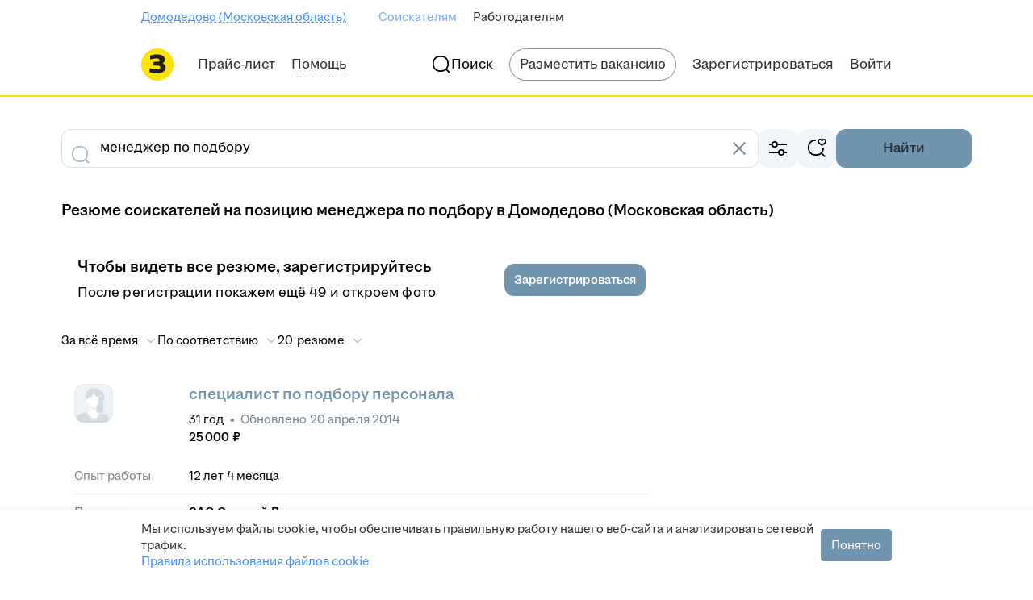

--- FILE ---
content_type: text/css; charset=utf-8
request_url: https://zarplata.ru/static/styles/globals/pages/__globals_2c9a758edb84b1422d9750be12552f08.css
body_size: 68092
content:
a,abbr,article,aside,audio,bdi,body,br,button,canvas,data,datalist,dd,details,div,dl,dt,em,fieldset,figcaption,figure,footer,form,h1,h2,h3,h4,h5,h6,header,hr,html,iframe,img,label,legend,li,main,mark,meter,nav,object,ol,output,p,progress,section,small,span,strong,sub,summary,sup,table,tbody,td,tfoot,thead,time,tr,ul,video{padding:0;margin:0;border:0;outline:none;background:none}html{-webkit-text-size-adjust:100%;-ms-text-size-adjust:100%;-webkit-tap-highlight-color:transparent}svg:not(:root){overflow:hidden}button,input,select,textarea{margin:0;width:auto;box-sizing:border-box;font:inherit}textarea::placeholder{text-indent:0}button,input[type=button],input[type=image],input[type=reset],input[type=submit]{cursor:pointer;overflow:visible}button::-moz-focus-inner,input::-moz-focus-inner{border:0;padding:0}button:focus-visible:not(.focus-visible),button:focus:not(.focus-visible),input:focus-visible:not(.focus-visible),input:focus:not(.focus-visible){outline:none}a{text-decoration:none;font:inherit;outline-offset:0}table{border-collapse:collapse;empty-cells:show;border-spacing:0}td{vertical-align:top}ul{list-style:none}h1,h2,h3,h4,h5,h6{font:inherit}article,aside,details,figcaption,figure,footer,header,menu,nav,section{display:block}body{-webkit-font-smoothing:antialiased;-moz-osx-font-smoothing:grayscale}:root{--magritte-color-background-primary-v24-0-2:#fff;--magritte-color-background-secondary-v24-0-2:#f1f4f9;--magritte-color-background-tertiary-v24-0-2:#dce3eb;--magritte-color-background-accent-secondary-v24-0-2:#edf6ff;--magritte-color-background-accent-v24-0-2:#0070ff;--magritte-color-background-positive-secondary-v24-0-2:#e8f9ec;--magritte-color-background-positive-v24-0-2:#0dc267;--magritte-color-background-negative-secondary-v24-0-2:#fef2ef;--magritte-color-background-negative-v24-0-2:#ff4d3a;--magritte-color-background-warning-secondary-v24-0-2:#fff3e6;--magritte-color-background-warning-v24-0-2:#f90;--magritte-color-background-special-secondary-v24-0-2:#f7f4ff;--magritte-color-background-special-v24-0-2:#9054ea;--magritte-color-background-dreamy-secondary-v24-0-2:#e8f7fe;--magritte-color-background-dreamy-v24-0-2:#5ac8ff;--magritte-color-background-lovely-secondary-v24-0-2:#fff1f3;--magritte-color-background-lovely-v24-0-2:#ff3c77;--magritte-color-background-vivid-secondary-v24-0-2:#fdf4d7;--magritte-color-background-vivid-v24-0-2:#f7d044;--magritte-color-background-body-v24-0-2:#fff;--magritte-color-background-overlay-v24-0-2:rgba(32,38,43,0.6);--magritte-color-background-overlay-action-v24-0-2:hsla(0,0%,100%,0.6);--magritte-color-background-overlay-viewer-v24-0-2:#000;--magritte-color-background-overlay-toolbar-v24-0-2:rgba(0,0,0,0.6392156862745098);--magritte-color-background-transparent-v24-0-2:transparent;--magritte-color-background-constant-v24-0-2:#000;--magritte-color-background-constant-secondary-v24-0-2:#303030;--magritte-color-background-inverse-v24-0-2:#000;--magritte-color-background-inverse-secondary-v24-0-2:#303030;--magritte-color-background-state-primary-hovered-v24-0-2:#fff;--magritte-color-background-state-primary-pressed-v24-0-2:#fff;--magritte-color-background-state-primary-disabled-v24-0-2:hsla(0,0%,100%,0.47843137254901963);--magritte-color-background-state-secondary-hovered-v24-0-2:#f1f4f9;--magritte-color-background-state-secondary-pressed-v24-0-2:#f1f4f9;--magritte-color-background-state-secondary-disabled-v24-0-2:rgba(241,244,249,0.47843137254901963);--magritte-color-background-state-tertiary-disabled-v24-0-2:rgba(241,244,249,0.47843137254901963);--magritte-color-background-state-tertiary-pressed-v24-0-2:#f1f4f9;--magritte-color-background-state-tertiary-hovered-v24-0-2:#f1f4f9;--magritte-color-background-state-accent-secondary-hovered-v24-0-2:#edf6ff;--magritte-color-background-state-accent-secondary-pressed-v24-0-2:#edf6ff;--magritte-color-background-state-accent-secondary-disabled-v24-0-2:rgba(237,246,255,0.47843137254901963);--magritte-color-background-state-positive-secondary-hovered-v24-0-2:#e8f9ec;--magritte-color-background-state-positive-secondary-pressed-v24-0-2:#e8f9ec;--magritte-color-background-state-positive-secondary-disabled-v24-0-2:rgba(232,249,236,0.47843137254901963);--magritte-color-background-state-negative-secondary-hovered-v24-0-2:#fef2ef;--magritte-color-background-state-negative-secondary-pressed-v24-0-2:#fef2ef;--magritte-color-background-state-negative-secondary-disabled-v24-0-2:rgba(254,242,239,0.47843137254901963);--magritte-color-background-state-warning-secondary-hovered-v24-0-2:#fff3e6;--magritte-color-background-state-warning-secondary-pressed-v24-0-2:#fff3e6;--magritte-color-background-state-warning-secondary-disabled-v24-0-2:rgba(255,243,230,0.47843137254901963);--magritte-color-background-state-special-secondary-hovered-v24-0-2:#f7f4ff;--magritte-color-background-state-special-secondary-pressed-v24-0-2:#f7f4ff;--magritte-color-background-state-special-secondary-disabled-v24-0-2:rgba(247,244,255,0.47843137254901963);--magritte-color-background-state-dreamy-secondary-hovered-v24-0-2:#e8f7fe;--magritte-color-background-state-dreamy-secondary-pressed-v24-0-2:#e8f7fe;--magritte-color-background-state-dreamy-secondary-disabled-v24-0-2:rgba(232,247,254,0.47843137254901963);--magritte-color-background-state-lovely-secondary-hovered-v24-0-2:#fff1f3;--magritte-color-background-state-lovely-secondary-pressed-v24-0-2:#fff1f3;--magritte-color-background-state-lovely-secondary-disabled-v24-0-2:rgba(255,241,243,0.47843137254901963);--magritte-color-background-state-vivid-secondary-hovered-v24-0-2:#fdf4d7;--magritte-color-background-state-vivid-secondary-pressed-v24-0-2:#fdf4d7;--magritte-color-background-state-vivid-secondary-disabled-v24-0-2:rgba(253,244,215,0.47843137254901963);--magritte-color-background-state-accent-hovered-v24-0-2:#2b7fff;--magritte-color-background-state-accent-pressed-v24-0-2:#2b7fff;--magritte-color-background-state-accent-disabled-v24-0-2:rgba(0,112,255,0.47843137254901963);--magritte-color-background-state-positive-hovered-v24-0-2:#5bcf83;--magritte-color-background-state-positive-pressed-v24-0-2:#5bcf83;--magritte-color-background-state-positive-disabled-v24-0-2:rgba(13,194,103,0.47843137254901963);--magritte-color-background-state-negative-hovered-v24-0-2:#fe725f;--magritte-color-background-state-negative-pressed-v24-0-2:#fe725f;--magritte-color-background-state-negative-disabled-v24-0-2:rgba(255,77,58,0.47843137254901963);--magritte-color-background-state-warning-hovered-v24-0-2:#ffa439;--magritte-color-background-state-warning-pressed-v24-0-2:#ffa439;--magritte-color-background-state-warning-disabled-v24-0-2:rgba(215,128,9,0.47843137254901963);--magritte-color-background-state-special-hovered-v24-0-2:#9a67ef;--magritte-color-background-state-special-pressed-v24-0-2:#9a67ef;--magritte-color-background-state-special-disabled-v24-0-2:rgba(144,84,234,0.47843137254901963);--magritte-color-background-state-dreamy-hovered-v24-0-2:#5ac8ff;--magritte-color-background-state-dreamy-pressed-v24-0-2:#5ac8ff;--magritte-color-background-state-dreamy-disabled-v24-0-2:rgba(90,200,255,0.47843137254901963);--magritte-color-background-state-lovely-hovered-v24-0-2:#ff3c77;--magritte-color-background-state-lovely-pressed-v24-0-2:#ff3c77;--magritte-color-background-state-lovely-disabled-v24-0-2:rgba(255,60,119,0.47843137254901963);--magritte-color-background-state-vivid-hovered-v24-0-2:#f9db76;--magritte-color-background-state-vivid-pressed-v24-0-2:#f9db76;--magritte-color-background-state-vivid-disabled-v24-0-2:rgba(249,219,118,0.47843137254901963);--magritte-color-background-state-constant-hovered-v24-0-2:#000;--magritte-color-background-state-inverse-hovered-v24-0-2:#000;--magritte-color-background-state-constant-pressed-v24-0-2:#000;--magritte-color-background-state-inverse-pressed-v24-0-2:#000;--magritte-color-background-state-constant-disabled-v24-0-2:#000;--magritte-color-background-state-inverse-disabled-v24-0-2:rgba(106,120,133,0.47843137254901963);--magritte-color-background-state-constant-secondary-hovered-v24-0-2:#3f4850;--magritte-color-background-state-inverse-secondary-hovered-v24-0-2:#3f4850;--magritte-color-background-state-inverse-secondary-pressed-v24-0-2:#343c43;--magritte-color-background-state-constant-secondary-pressed-v24-0-2:#343c43;--magritte-color-background-state-constant-secondary-disabled-v24-0-2:#49545d;--magritte-color-background-state-inverse-secondary-disabled-v24-0-2:rgba(170,187,202,0.47843137254901963);--magritte-color-background-state-body-hovered-v24-0-2:#fff;--magritte-color-background-state-body-pressed-v24-0-2:#fff;--magritte-color-background-state-body-disabled-v24-0-2:#fff;--magritte-color-background-state-transparent-hovered-v24-0-2:transparent;--magritte-color-background-state-transparent-pressed-v24-0-2:transparent;--magritte-color-background-state-transparent-disabled-v24-0-2:transparent;--magritte-color-background-state-overlay-hovered-v24-0-2:rgba(32,38,43,0.6);--magritte-color-background-state-overlay-action-hovered-v24-0-2:hsla(0,0%,100%,0.6);--magritte-color-background-state-overlay-viewer-hovered-v24-0-2:#000;--magritte-color-background-state-overlay-toolbar-hovered-v24-0-2:rgba(0,0,0,0.6392156862745098);--magritte-color-background-state-overlay-pressed-v24-0-2:rgba(32,38,43,0.6);--magritte-color-background-state-overlay-action-pressed-v24-0-2:hsla(0,0%,100%,0.6);--magritte-color-background-state-overlay-viewer-pressed-v24-0-2:#000;--magritte-color-background-state-overlay-toolbar-pressed-v24-0-2:rgba(0,0,0,0.6392156862745098);--magritte-color-background-state-overlay-disabled-v24-0-2:rgba(32,38,43,0.6);--magritte-color-background-state-overlay-action-disabled-v24-0-2:hsla(0,0%,100%,0.6);--magritte-color-background-state-overlay-viewer-disabled-v24-0-2:#000;--magritte-color-background-state-overlay-toolbar-disabled-v24-0-2:rgba(0,0,0,0.6392156862745098);--magritte-color-stroke-neutral-v24-0-2:#dce3eb;--magritte-color-stroke-phantom-v24-0-2:#dce3eb;--magritte-color-stroke-overlay-v24-0-2:rgba(94,108,119,0.23921568627450981);--magritte-color-stroke-accent-v24-0-2:#0070ff;--magritte-color-stroke-positive-v24-0-2:#0dc267;--magritte-color-stroke-negative-v24-0-2:#ff4d3a;--magritte-color-stroke-warning-v24-0-2:#f90;--magritte-color-stroke-special-v24-0-2:#9054ea;--magritte-color-stroke-dreamy-v24-0-2:#5ac8ff;--magritte-color-stroke-lovely-v24-0-2:#ff3c77;--magritte-color-stroke-vivid-v24-0-2:#f7d044;--magritte-color-stroke-neutral-inner-v24-0-2:#dce3eb;--magritte-color-stroke-neutral-phantom-v24-0-2:#dce3eb;--magritte-color-stroke-constant-v24-0-2:#303030;--magritte-color-stroke-state-focused-accessible-v24-0-2:rgba(0,112,255,0.47843137254901963);--magritte-color-stroke-state-neutral-hovered-v24-0-2:#dce3eb;--magritte-color-stroke-state-phantom-hovered-v24-0-2:#dce3eb;--magritte-color-stroke-state-neutral-pressed-v24-0-2:#dce3eb;--magritte-color-stroke-state-phantom-pressed-v24-0-2:#dce3eb;--magritte-color-stroke-state-neutral-disabled-v24-0-2:rgba(220,227,235,0.47843137254901963);--magritte-color-stroke-state-phantom-disabled-v24-0-2:rgba(220,227,235,0.47843137254901963);--magritte-color-stroke-state-neutral-inner-hovered-v24-0-2:#dce3eb;--magritte-color-stroke-state-neutral-inner-pressed-v24-0-2:#dce3eb;--magritte-color-stroke-state-neutral-inner-disabled-v24-0-2:rgba(220,227,235,0.47843137254901963);--magritte-color-stroke-state-neutral-phantom-hovered-v24-0-2:#dce3eb;--magritte-color-stroke-state-neutral-phantom-pressed-v24-0-2:#dce3eb;--magritte-color-stroke-state-neutral-phantom-disabled-v24-0-2:rgba(220,227,235,0.47843137254901963);--magritte-color-stroke-state-accent-hovered-v24-0-2:#0070ff;--magritte-color-stroke-state-accent-pressed-v24-0-2:#0070ff;--magritte-color-stroke-state-accent-disabled-v24-0-2:rgba(0,112,255,0.47843137254901963);--magritte-color-stroke-state-positive-hovered-v24-0-2:#0dc267;--magritte-color-stroke-state-positive-pressed-v24-0-2:#0dc267;--magritte-color-stroke-state-positive-disabled-v24-0-2:rgba(13,194,103,0.47843137254901963);--magritte-color-stroke-state-negative-hovered-v24-0-2:#ff4d3a;--magritte-color-stroke-state-negative-pressed-v24-0-2:#ff4d3a;--magritte-color-stroke-state-negative-disabled-v24-0-2:rgba(255,77,58,0.47843137254901963);--magritte-color-stroke-state-warning-hovered-v24-0-2:#ffa439;--magritte-color-stroke-state-warning-pressed-v24-0-2:#ffa439;--magritte-color-stroke-state-warning-disabled-v24-0-2:rgba(215,128,9,0.47843137254901963);--magritte-color-stroke-state-special-hovered-v24-0-2:#9054ea;--magritte-color-stroke-state-special-pressed-v24-0-2:#9054ea;--magritte-color-stroke-state-special-disabled-v24-0-2:rgba(144,84,234,0.47843137254901963);--magritte-color-stroke-state-dreamy-hovered-v24-0-2:#5ac8ff;--magritte-color-stroke-state-dreamy-pressed-v24-0-2:#5ac8ff;--magritte-color-stroke-state-dreamy-disabled-v24-0-2:rgba(90,200,255,0.47843137254901963);--magritte-color-stroke-state-lovely-hovered-v24-0-2:#ff3c77;--magritte-color-stroke-state-lovely-pressed-v24-0-2:#ff3c77;--magritte-color-stroke-state-lovely-disabled-v24-0-2:rgba(255,60,119,0.47843137254901963);--magritte-color-stroke-state-vivid-hovered-v24-0-2:#f9db76;--magritte-color-stroke-state-vivid-pressed-v24-0-2:#f9db76;--magritte-color-stroke-state-vivid-disabled-v24-0-2:rgba(249,219,118,0.47843137254901963);--magritte-color-stroke-state-overlay-hovered-v24-0-2:rgba(94,108,119,0.23921568627450981);--magritte-color-stroke-state-overlay-pressed-v24-0-2:rgba(94,108,119,0.23921568627450981);--magritte-color-stroke-state-overlay-disabled-v24-0-2:rgba(94,108,119,0.23921568627450981);--magritte-color-stroke-state-constant-hovered-v24-0-2:#303030;--magritte-color-stroke-state-constant-pressed-v24-0-2:#303030;--magritte-color-stroke-state-constant-disabled-v24-0-2:rgba(48,48,48,0.47843137254901963);--magritte-color-text-primary-v24-0-2:#000;--magritte-color-text-secondary-v24-0-2:#768694;--magritte-color-text-tertiary-v24-0-2:#aabbca;--magritte-color-text-dense-v24-0-2:#2a3137;--magritte-color-text-accent-v24-0-2:#0070ff;--magritte-color-text-accent-secondary-v24-0-2:#468ffd;--magritte-color-text-positive-v24-0-2:#0dc267;--magritte-color-text-positive-secondary-v24-0-2:#83d99c;--magritte-color-text-negative-v24-0-2:#ff4d3a;--magritte-color-text-negative-secondary-v24-0-2:#ff8a77;--magritte-color-text-warning-v24-0-2:#f90;--magritte-color-text-warning-secondary-v24-0-2:#fdb972;--magritte-color-text-special-v24-0-2:#9054ea;--magritte-color-text-special-secondary-v24-0-2:#a579f4;--magritte-color-text-contrast-v24-0-2:#fff;--magritte-color-text-contrast-secondary-v24-0-2:hsla(0,0%,100%,0.47843137254901963);--magritte-color-text-constant-v24-0-2:#fff;--magritte-color-text-constant-secondary-v24-0-2:#b9b9b9;--magritte-color-text-inverse-v24-0-2:#fff;--magritte-color-text-inverse-secondary-v24-0-2:hsla(0,0%,100%,0.47843137254901963);--magritte-color-text-state-primary-hovered-v24-0-2:#000;--magritte-color-text-state-primary-pressed-v24-0-2:#000;--magritte-color-text-state-primary-disabled-v24-0-2:rgba(0,0,0,0.47843137254901963);--magritte-color-text-state-secondary-hovered-v24-0-2:#768694;--magritte-color-text-state-secondary-pressed-v24-0-2:#768694;--magritte-color-text-state-secondary-disabled-v24-0-2:rgba(118,134,148,0.47843137254901963);--magritte-color-text-state-tertiary-hovered-v24-0-2:#aabbca;--magritte-color-text-state-tertiary-pressed-v24-0-2:#aabbca;--magritte-color-text-state-tertiary-disabled-v24-0-2:rgba(170,187,202,0.47843137254901963);--magritte-color-text-state-dense-hovered-v24-0-2:#2a3137;--magritte-color-text-state-dense-pressed-v24-0-2:#2a3137;--magritte-color-text-state-dense-disabled-v24-0-2:rgba(42,49,55,0.47843137254901963);--magritte-color-text-state-accent-hovered-v24-0-2:#0070ff;--magritte-color-text-state-accent-pressed-v24-0-2:#0070ff;--magritte-color-text-state-accent-disabled-v24-0-2:rgba(0,112,255,0.47843137254901963);--magritte-color-text-state-accent-secondary-hovered-v24-0-2:#468ffd;--magritte-color-text-state-accent-secondary-pressed-v24-0-2:#468ffd;--magritte-color-text-state-accent-secondary-disabled-v24-0-2:rgba(70,143,253,0.47843137254901963);--magritte-color-text-state-positive-hovered-v24-0-2:#0dc267;--magritte-color-text-state-positive-pressed-v24-0-2:#0dc267;--magritte-color-text-state-positive-disabled-v24-0-2:rgba(13,194,103,0.47843137254901963);--magritte-color-text-state-positive-secondary-hovered-v24-0-2:#83d99c;--magritte-color-text-state-positive-secondary-pressed-v24-0-2:#83d99c;--magritte-color-text-state-positive-secondary-disabled-v24-0-2:rgba(131,217,156,0.47843137254901963);--magritte-color-text-state-negative-hovered-v24-0-2:#ff4d3a;--magritte-color-text-state-negative-pressed-v24-0-2:#ff4d3a;--magritte-color-text-state-negative-disabled-v24-0-2:rgba(255,77,58,0.47843137254901963);--magritte-color-text-state-negative-secondary-hovered-v24-0-2:#ff8a77;--magritte-color-text-state-negative-secondary-pressed-v24-0-2:#ff8a77;--magritte-color-text-state-negative-secondary-disabled-v24-0-2:rgba(255,138,119,0.47843137254901963);--magritte-color-text-state-warning-hovered-v24-0-2:#ffa439;--magritte-color-text-state-warning-pressed-v24-0-2:#ffa439;--magritte-color-text-state-warning-disabled-v24-0-2:rgba(215,128,9,0.47843137254901963);--magritte-color-text-state-warning-secondary-hovered-v24-0-2:#fecb97;--magritte-color-text-state-warning-secondary-pressed-v24-0-2:#fecb97;--magritte-color-text-state-warning-secondary-disabled-v24-0-2:rgba(255,153,0,0.47843137254901963);--magritte-color-text-state-special-hovered-v24-0-2:#9054ea;--magritte-color-text-state-special-pressed-v24-0-2:#9054ea;--magritte-color-text-state-special-disabled-v24-0-2:rgba(144,84,234,0.47843137254901963);--magritte-color-text-state-special-secondary-hovered-v24-0-2:#a579f4;--magritte-color-text-state-special-secondary-pressed-v24-0-2:#a579f4;--magritte-color-text-state-special-secondary-disabled-v24-0-2:rgba(165,121,244,0.47843137254901963);--magritte-color-text-state-contrast-hovered-v24-0-2:#fff;--magritte-color-text-state-contrast-pressed-v24-0-2:#fff;--magritte-color-text-state-contrast-disabled-v24-0-2:hsla(0,0%,100%,0.47843137254901963);--magritte-color-text-state-contrast-secondary-hovered-v24-0-2:#ababab;--magritte-color-text-state-contrast-secondary-pressed-v24-0-2:#ababab;--magritte-color-text-state-contrast-secondary-disabled-v24-0-2:hsla(0,0%,100%,0.23921568627450981);--magritte-color-text-state-constant-hovered-v24-0-2:#fff;--magritte-color-text-state-constant-pressed-v24-0-2:#fff;--magritte-color-text-state-constant-disabled-v24-0-2:hsla(0,0%,100%,0.47843137254901963);--magritte-color-text-state-constant-secondary-hovered-v24-0-2:#c6c6c6;--magritte-color-text-state-constant-secondary-pressed-v24-0-2:#b9b9b9;--magritte-color-text-state-constant-secondary-disabled-v24-0-2:hsla(0,0%,100%,0.23921568627450981);--magritte-color-text-state-inverse-hovered-v24-0-2:#f1f4f9;--magritte-color-text-state-inverse-pressed-v24-0-2:#fff;--magritte-color-text-state-inverse-disabled-v24-0-2:hsla(0,0%,100%,0.47843137254901963);--magritte-color-text-state-inverse-secondary-hovered-v24-0-2:#b9b9b9;--magritte-color-text-state-inverse-secondary-pressed-v24-0-2:#ababab;--magritte-color-text-state-inverse-secondary-disabled-v24-0-2:hsla(0,0%,100%,0.47843137254901963);--magritte-color-icon-primary-v24-0-2:#000;--magritte-color-icon-secondary-v24-0-2:#768694;--magritte-color-icon-tertiary-v24-0-2:#aabbca;--magritte-color-icon-accent-v24-0-2:#0070ff;--magritte-color-icon-accent-secondary-v24-0-2:#76adfe;--magritte-color-icon-positive-v24-0-2:#0dc267;--magritte-color-icon-positive-secondary-v24-0-2:#83d99c;--magritte-color-icon-negative-v24-0-2:#ff4d3a;--magritte-color-icon-negative-secondary-v24-0-2:#ff9f8f;--magritte-color-icon-warning-v24-0-2:#f90;--magritte-color-icon-warning-secondary-v24-0-2:#fdb972;--magritte-color-icon-special-v24-0-2:#9054ea;--magritte-color-icon-special-secondary-v24-0-2:#a579f4;--magritte-color-icon-dreamy-v24-0-2:#5ac8ff;--magritte-color-icon-dreamy-secondary-v24-0-2:#9cddff;--magritte-color-icon-lovely-v24-0-2:#ff3c77;--magritte-color-icon-lovely-secondary-v24-0-2:#ff859f;--magritte-color-icon-vivid-v24-0-2:#f7d044;--magritte-color-icon-vivid-secondary-v24-0-2:#f9e193;--magritte-color-icon-contrast-v24-0-2:#fff;--magritte-color-icon-contrast-secondary-v24-0-2:hsla(0,0%,100%,0.47843137254901963);--magritte-color-icon-constant-v24-0-2:#fff;--magritte-color-icon-inverse-v24-0-2:#fff;--magritte-color-icon-constant-secondary-v24-0-2:#b9b9b9;--magritte-color-icon-inverse-secondary-v24-0-2:hsla(0,0%,100%,0.47843137254901963);--magritte-color-icon-state-primary-hovered-v24-0-2:#20262b;--magritte-color-icon-state-primary-pressed-v24-0-2:#000;--magritte-color-icon-state-primary-disabled-v24-0-2:#bbc8d4;--magritte-color-icon-state-secondary-hovered-v24-0-2:#20262b;--magritte-color-icon-state-secondary-pressed-v24-0-2:#768694;--magritte-color-icon-state-secondary-disabled-v24-0-2:#bbc8d4;--magritte-color-icon-state-tertiary-hovered-v24-0-2:#bbc8d4;--magritte-color-icon-state-tertiary-pressed-v24-0-2:#aabbca;--magritte-color-icon-state-tertiary-disabled-v24-0-2:rgba(170,187,202,0.47843137254901963);--magritte-color-icon-state-accent-hovered-v24-0-2:#2b7fff;--magritte-color-icon-state-accent-pressed-v24-0-2:#0070ff;--magritte-color-icon-state-accent-disabled-v24-0-2:rgba(0,112,255,0.47843137254901963);--magritte-color-icon-state-accent-secondary-hovered-v24-0-2:#8cbbff;--magritte-color-icon-state-accent-secondary-pressed-v24-0-2:#76adfe;--magritte-color-icon-state-accent-secondary-disabled-v24-0-2:rgba(118,173,254,0.47843137254901963);--magritte-color-icon-state-positive-hovered-v24-0-2:#5bcf83;--magritte-color-icon-state-positive-pressed-v24-0-2:#0dc267;--magritte-color-icon-state-positive-disabled-v24-0-2:rgba(13,194,103,0.47843137254901963);--magritte-color-icon-state-positive-secondary-hovered-v24-0-2:#a5e2b6;--magritte-color-icon-state-positive-secondary-pressed-v24-0-2:#83d99c;--magritte-color-icon-state-positive-secondary-disabled-v24-0-2:rgba(131,217,156,0.47843137254901963);--magritte-color-icon-state-negative-hovered-v24-0-2:#fe725f;--magritte-color-icon-state-negative-pressed-v24-0-2:#ff4d3a;--magritte-color-icon-state-negative-disabled-v24-0-2:rgba(255,77,58,0.47843137254901963);--magritte-color-icon-state-negative-secondary-hovered-v24-0-2:#fdb5a7;--magritte-color-icon-state-negative-secondary-pressed-v24-0-2:#ff9f8f;--magritte-color-icon-state-negative-secondary-disabled-v24-0-2:rgba(255,159,143,0.47843137254901963);--magritte-color-icon-state-warning-hovered-v24-0-2:#ffa439;--magritte-color-icon-state-warning-pressed-v24-0-2:#f90;--magritte-color-icon-state-warning-disabled-v24-0-2:rgba(255,153,0,0.47843137254901963);--magritte-color-icon-state-warning-secondary-hovered-v24-0-2:#fecb97;--magritte-color-icon-state-warning-secondary-pressed-v24-0-2:#fdb972;--magritte-color-icon-state-warning-secondary-disabled-v24-0-2:rgba(253,185,114,0.47843137254901963);--magritte-color-icon-state-special-hovered-v24-0-2:#9a67ef;--magritte-color-icon-state-special-pressed-v24-0-2:#9054ea;--magritte-color-icon-state-special-disabled-v24-0-2:rgba(144,84,234,0.47843137254901963);--magritte-color-icon-state-special-secondary-hovered-v24-0-2:#af8bf5;--magritte-color-icon-state-special-secondary-pressed-v24-0-2:#a579f4;--magritte-color-icon-state-special-secondary-disabled-v24-0-2:rgba(165,121,244,0.47843137254901963);--magritte-color-icon-state-dreamy-hovered-v24-0-2:#5ac8ff;--magritte-color-icon-state-dreamy-pressed-v24-0-2:#5ac8ff;--magritte-color-icon-state-dreamy-disabled-v24-0-2:rgba(90,200,255,0.47843137254901963);--magritte-color-icon-state-dreamy-secondary-hovered-v24-0-2:#9cddff;--magritte-color-icon-state-dreamy-secondary-pressed-v24-0-2:#9cddff;--magritte-color-icon-state-dreamy-secondary-disabled-v24-0-2:rgba(156,221,255,0.47843137254901963);--magritte-color-icon-state-lovely-hovered-v24-0-2:#ff3c77;--magritte-color-icon-state-lovely-pressed-v24-0-2:#ff3c77;--magritte-color-icon-state-lovely-disabled-v24-0-2:rgba(255,60,119,0.47843137254901963);--magritte-color-icon-state-lovely-secondary-hovered-v24-0-2:#ff859f;--magritte-color-icon-state-lovely-secondary-pressed-v24-0-2:#ff859f;--magritte-color-icon-state-lovely-secondary-disabled-v24-0-2:rgba(255,133,159,0.47843137254901963);--magritte-color-icon-state-vivid-hovered-v24-0-2:#f9db76;--magritte-color-icon-state-vivid-pressed-v24-0-2:#f9db76;--magritte-color-icon-state-vivid-disabled-v24-0-2:rgba(247,208,68,0.47843137254901963);--magritte-color-icon-state-vivid-secondary-hovered-v24-0-2:#f9e193;--magritte-color-icon-state-vivid-secondary-pressed-v24-0-2:#f9e193;--magritte-color-icon-state-vivid-secondary-disabled-v24-0-2:rgba(249,225,147,0.47843137254901963);--magritte-color-icon-state-contrast-hovered-v24-0-2:#f1f4f9;--magritte-color-icon-state-contrast-pressed-v24-0-2:#fff;--magritte-color-icon-state-contrast-disabled-v24-0-2:#bbc8d4;--magritte-color-icon-state-contrast-secondary-hovered-v24-0-2:#b9b9b9;--magritte-color-icon-state-contrast-secondary-pressed-v24-0-2:#ababab;--magritte-color-icon-state-contrast-secondary-disabled-v24-0-2:#bbc8d4;--magritte-color-icon-state-constant-hovered-v24-0-2:#f1f4f9;--magritte-color-icon-state-inverse-hovered-v24-0-2:#f1f4f9;--magritte-color-icon-state-constant-pressed-v24-0-2:#fff;--magritte-color-icon-state-inverse-pressed-v24-0-2:#fff;--magritte-color-icon-state-constant-disabled-v24-0-2:#bbc8d4;--magritte-color-icon-state-inverse-disabled-v24-0-2:hsla(0,0%,100%,0.47843137254901963);--magritte-color-icon-state-constant-secondary-hovered-v24-0-2:#c6c6c6;--magritte-color-icon-state-inverse-secondary-hovered-v24-0-2:#b9b9b9;--magritte-color-icon-state-constant-secondary-pressed-v24-0-2:#b9b9b9;--magritte-color-icon-state-inverse-secondary-pressed-v24-0-2:#ababab;--magritte-color-icon-state-constant-secondary-disabled-v24-0-2:#bbc8d4;--magritte-color-icon-state-inverse-secondary-disabled-v24-0-2:hsla(0,0%,100%,0.47843137254901963);--magritte-color-visualisation-line-1-v24-0-2:#ff4d3a;--magritte-color-visualisation-line-2-v24-0-2:#0dc267;--magritte-color-visualisation-line-3-v24-0-2:#0070ff;--magritte-color-visualisation-line-4-v24-0-2:#9054ea;--magritte-color-visualisation-line-5-v24-0-2:#f90;--magritte-color-visualisation-line-6-v24-0-2:#aabbca;--magritte-color-visualisation-point-1-v24-0-2:#ff4d3a;--magritte-color-visualisation-point-2-v24-0-2:#0dc267;--magritte-color-visualisation-point-3-v24-0-2:#0070ff;--magritte-color-visualisation-point-4-v24-0-2:#9054ea;--magritte-color-visualisation-point-5-v24-0-2:#f90;--magritte-color-visualisation-point-6-v24-0-2:#aabbca;--magritte-color-component-button-background-neutral-v24-0-2:#000;--magritte-color-component-button-background-neutral-secondary-v24-0-2:#f1f4f9;--magritte-color-component-button-background-neutral-tertiary-v24-0-2:rgba(238,241,247,0);--magritte-color-component-button-background-accent-v24-0-2:#0070ff;--magritte-color-component-button-background-accent-secondary-v24-0-2:#edf6ff;--magritte-color-component-button-background-accent-tertiary-v24-0-2:rgba(231,242,255,0);--magritte-color-component-button-background-positive-v24-0-2:#0dc267;--magritte-color-component-button-background-positive-secondary-v24-0-2:#e8f9ec;--magritte-color-component-button-background-positive-tertiary-v24-0-2:rgba(224,246,229,0);--magritte-color-component-button-background-negative-v24-0-2:#ff4d3a;--magritte-color-component-button-background-negative-secondary-v24-0-2:#fef2ef;--magritte-color-component-button-background-negative-tertiary-v24-0-2:rgba(253,237,233,0);--magritte-color-component-button-background-special-v24-0-2:#883be9;--magritte-color-component-button-background-special-secondary-v24-0-2:#f7f4ff;--magritte-color-component-button-background-special-tertiary-v24-0-2:rgba(243,238,255,0);--magritte-color-component-button-background-contrast-v24-0-2:#fff;--magritte-color-component-button-background-contrast-secondary-v24-0-2:#303030;--magritte-color-component-button-background-contrast-tertiary-v24-0-2:rgba(48,48,48,0);--magritte-color-component-button-background-inverse-v24-0-2:#fff;--magritte-color-component-button-background-constant-v24-0-2:#fff;--magritte-color-component-button-background-constant-tertiary-v24-0-2:rgba(48,48,48,0);--magritte-color-component-button-background-constant-secondary-v24-0-2:#303030;--magritte-color-component-button-background-on-surface-neutral-secondary-v24-0-2:#fff;--magritte-color-component-button-background-on-surface-accent-secondary-v24-0-2:#fff;--magritte-color-component-button-background-on-surface-positive-secondary-v24-0-2:#fff;--magritte-color-component-button-background-on-surface-negative-secondary-v24-0-2:#fff;--magritte-color-component-button-background-on-surface-special-secondary-v24-0-2:#fff;--magritte-color-component-button-background-on-surface-constant-secondary-v24-0-2:#1b1b1b;--magritte-color-component-button-background-on-surface-neutral-tertiary-v24-0-2:hsla(0,0%,100%,0);--magritte-color-component-button-background-on-surface-accent-tertiary-v24-0-2:hsla(0,0%,100%,0);--magritte-color-component-button-background-on-surface-positive-tertiary-v24-0-2:hsla(0,0%,100%,0);--magritte-color-component-button-background-on-surface-negative-tertiary-v24-0-2:hsla(0,0%,100%,0);--magritte-color-component-button-background-on-surface-special-tertiary-v24-0-2:hsla(0,0%,100%,0);--magritte-color-component-button-background-on-surface-constant-tertiary-v24-0-2:hsla(0,0%,100%,0);--magritte-color-component-button-background-state-neutral-disabled-v24-0-2:#dce3eb;--magritte-color-component-button-background-state-neutral-secondary-disabled-v24-0-2:#f4f6fb;--magritte-color-component-button-background-state-neutral-tertiary-disabled-v24-0-2:rgba(244,246,251,0);--magritte-color-component-button-background-state-accent-disabled-v24-0-2:#dce3eb;--magritte-color-component-button-background-state-accent-secondary-disabled-v24-0-2:#f4f6fb;--magritte-color-component-button-background-state-accent-tertiary-disabled-v24-0-2:rgba(244,246,251,0);--magritte-color-component-button-background-state-positive-disabled-v24-0-2:#dce3eb;--magritte-color-component-button-background-state-positive-secondary-disabled-v24-0-2:#f4f6fb;--magritte-color-component-button-background-state-positive-tertiary-disabled-v24-0-2:rgba(244,246,251,0);--magritte-color-component-button-background-state-negative-disabled-v24-0-2:#dce3eb;--magritte-color-component-button-background-state-negative-secondary-disabled-v24-0-2:#f4f6fb;--magritte-color-component-button-background-state-negative-tertiary-disabled-v24-0-2:rgba(244,246,251,0);--magritte-color-component-button-background-state-special-disabled-v24-0-2:#dce3eb;--magritte-color-component-button-background-state-special-secondary-disabled-v24-0-2:#f4f6fb;--magritte-color-component-button-background-state-special-tertiary-disabled-v24-0-2:rgba(244,246,251,0);--magritte-color-component-button-background-state-contrast-disabled-v24-0-2:#5e5e5e;--magritte-color-component-button-background-state-contrast-secondary-disabled-v24-0-2:#262626;--magritte-color-component-button-background-state-contrast-tertiary-disabled-v24-0-2:rgba(38,38,38,0);--magritte-color-component-button-background-state-neutral-hovered-v24-0-2:#343c43;--magritte-color-component-button-background-state-neutral-pressed-v24-0-2:#000;--magritte-color-component-button-background-state-neutral-focused-v24-0-2:#000;--magritte-color-component-button-background-state-neutral-secondary-hovered-v24-0-2:#f4f6fb;--magritte-color-component-button-background-state-neutral-secondary-pressed-v24-0-2:#f1f4f9;--magritte-color-component-button-background-state-neutral-secondary-focused-v24-0-2:#f1f4f9;--magritte-color-component-button-background-state-neutral-tertiary-hovered-v24-0-2:#f4f6fb;--magritte-color-component-button-background-state-neutral-tertiary-pressed-v24-0-2:rgba(238,241,247,0);--magritte-color-component-button-background-state-neutral-tertiary-focused-v24-0-2:rgba(238,241,247,0);--magritte-color-component-button-background-state-accent-hovered-v24-0-2:#2b7fff;--magritte-color-component-button-background-state-accent-pressed-v24-0-2:#0070ff;--magritte-color-component-button-background-state-accent-focused-v24-0-2:#0070ff;--magritte-color-component-button-background-state-accent-secondary-hovered-v24-0-2:#f3f9ff;--magritte-color-component-button-background-state-accent-secondary-pressed-v24-0-2:#edf6ff;--magritte-color-component-button-background-state-accent-secondary-focused-v24-0-2:#edf6ff;--magritte-color-component-button-background-state-accent-tertiary-hovered-v24-0-2:#f3f9ff;--magritte-color-component-button-background-state-accent-tertiary-pressed-v24-0-2:rgba(231,242,255,0);--magritte-color-component-button-background-state-accent-tertiary-focused-v24-0-2:rgba(231,242,255,0);--magritte-color-component-button-background-state-positive-hovered-v24-0-2:#5bcf83;--magritte-color-component-button-background-state-positive-pressed-v24-0-2:#0dc267;--magritte-color-component-button-background-state-positive-focused-v24-0-2:#0dc267;--magritte-color-component-button-background-state-positive-secondary-hovered-v24-0-2:#f0fbf3;--magritte-color-component-button-background-state-positive-secondary-pressed-v24-0-2:#e8f9ec;--magritte-color-component-button-background-state-positive-secondary-focused-v24-0-2:#e8f9ec;--magritte-color-component-button-background-state-positive-tertiary-hovered-v24-0-2:#f0fbf3;--magritte-color-component-button-background-state-positive-tertiary-pressed-v24-0-2:rgba(224,246,229,0);--magritte-color-component-button-background-state-positive-tertiary-focused-v24-0-2:rgba(224,246,229,0);--magritte-color-component-button-background-state-negative-hovered-v24-0-2:#fe725f;--magritte-color-component-button-background-state-negative-pressed-v24-0-2:#ff4d3a;--magritte-color-component-button-background-state-negative-focused-v24-0-2:#ff4d3a;--magritte-color-component-button-background-state-negative-secondary-hovered-v24-0-2:#fff6f4;--magritte-color-component-button-background-state-negative-secondary-pressed-v24-0-2:#fef2ef;--magritte-color-component-button-background-state-negative-secondary-focused-v24-0-2:#fef2ef;--magritte-color-component-button-background-state-negative-tertiary-hovered-v24-0-2:#fff6f4;--magritte-color-component-button-background-state-negative-tertiary-pressed-v24-0-2:rgba(253,237,233,0);--magritte-color-component-button-background-state-negative-tertiary-focused-v24-0-2:rgba(253,237,233,0);--magritte-color-component-button-background-state-special-hovered-v24-0-2:#9054ea;--magritte-color-component-button-background-state-special-pressed-v24-0-2:#883be9;--magritte-color-component-button-background-state-special-focused-v24-0-2:#883be9;--magritte-color-component-button-background-state-special-secondary-hovered-v24-0-2:#f9f7ff;--magritte-color-component-button-background-state-special-secondary-pressed-v24-0-2:#f7f4ff;--magritte-color-component-button-background-state-special-secondary-focused-v24-0-2:#f7f4ff;--magritte-color-component-button-background-state-special-tertiary-hovered-v24-0-2:#f9f7ff;--magritte-color-component-button-background-state-special-tertiary-pressed-v24-0-2:rgba(243,238,255,0);--magritte-color-component-button-background-state-special-tertiary-focused-v24-0-2:rgba(243,238,255,0);--magritte-color-component-button-background-state-contrast-hovered-v24-0-2:#f1f1f1;--magritte-color-component-button-background-state-inverse-hovered-v24-0-2:#eef1f7;--magritte-color-component-button-background-state-contrast-pressed-v24-0-2:#fff;--magritte-color-component-button-background-state-inverse-pressed-v24-0-2:#fff;--magritte-color-component-button-background-state-contrast-focused-v24-0-2:#fff;--magritte-color-component-button-background-state-inverse-focused-v24-0-2:#fff;--magritte-color-component-button-background-state-inverse-disabled-v24-0-2:#fff;--magritte-color-component-button-background-state-contrast-secondary-hovered-v24-0-2:#535353;--magritte-color-component-button-background-state-contrast-secondary-pressed-v24-0-2:#303030;--magritte-color-component-button-background-state-contrast-secondary-focused-v24-0-2:#303030;--magritte-color-component-button-background-state-contrast-tertiary-hovered-v24-0-2:#535353;--magritte-color-component-button-background-state-contrast-tertiary-pressed-v24-0-2:rgba(48,48,48,0);--magritte-color-component-button-background-state-contrast-tertiary-focused-v24-0-2:rgba(48,48,48,0);--magritte-color-component-button-background-state-constant-disabled-v24-0-2:#5e5e5e;--magritte-color-component-button-background-state-constant-secondary-disabled-v24-0-2:#262626;--magritte-color-component-button-background-state-constant-tertiary-disabled-v24-0-2:rgba(38,38,38,0);--magritte-color-component-button-background-state-constant-hovered-v24-0-2:#f1f1f1;--magritte-color-component-button-background-state-constant-pressed-v24-0-2:#fff;--magritte-color-component-button-background-state-constant-focused-v24-0-2:#fff;--magritte-color-component-button-background-state-constant-secondary-hovered-v24-0-2:#535353;--magritte-color-component-button-background-state-constant-secondary-pressed-v24-0-2:#303030;--magritte-color-component-button-background-state-constant-secondary-focused-v24-0-2:#303030;--magritte-color-component-button-background-state-constant-tertiary-hovered-v24-0-2:#535353;--magritte-color-component-button-background-state-constant-tertiary-pressed-v24-0-2:rgba(48,48,48,0);--magritte-color-component-button-background-state-constant-tertiary-focused-v24-0-2:rgba(48,48,48,0);--magritte-color-component-button-background-state-on-surface-neutral-secondary-hovered-v24-0-2:#fff;--magritte-color-component-button-background-state-on-surface-accent-secondary-hovered-v24-0-2:#fff;--magritte-color-component-button-background-state-on-surface-positive-secondary-hovered-v24-0-2:#fff;--magritte-color-component-button-background-state-on-surface-negative-secondary-hovered-v24-0-2:#fff;--magritte-color-component-button-background-state-on-surface-special-secondary-hovered-v24-0-2:#fff;--magritte-color-component-button-background-state-on-surface-constant-secondary-hovered-v24-0-2:#1b1b1b;--magritte-color-component-button-background-state-on-surface-neutral-tertiary-hovered-v24-0-2:#fff;--magritte-color-component-button-background-state-on-surface-accent-tertiary-hovered-v24-0-2:#fff;--magritte-color-component-button-background-state-on-surface-positive-tertiary-hovered-v24-0-2:#fff;--magritte-color-component-button-background-state-on-surface-negative-tertiary-hovered-v24-0-2:#fff;--magritte-color-component-button-background-state-on-surface-special-tertiary-hovered-v24-0-2:#fff;--magritte-color-component-button-background-state-on-surface-constant-tertiary-hovered-v24-0-2:#1b1b1b;--magritte-color-component-button-background-state-on-surface-neutral-secondary-pressed-v24-0-2:#fff;--magritte-color-component-button-background-state-on-surface-accent-secondary-pressed-v24-0-2:#fff;--magritte-color-component-button-background-state-on-surface-positive-secondary-pressed-v24-0-2:#fff;--magritte-color-component-button-background-state-on-surface-negative-secondary-pressed-v24-0-2:#fff;--magritte-color-component-button-background-state-on-surface-special-secondary-pressed-v24-0-2:#fff;--magritte-color-component-button-background-state-on-surface-constant-secondary-pressed-v24-0-2:#1b1b1b;--magritte-color-component-button-background-state-on-surface-neutral-tertiary-pressed-v24-0-2:#fff;--magritte-color-component-button-background-state-on-surface-accent-tertiary-pressed-v24-0-2:#fff;--magritte-color-component-button-background-state-on-surface-positive-tertiary-pressed-v24-0-2:#fff;--magritte-color-component-button-background-state-on-surface-negative-tertiary-pressed-v24-0-2:#fff;--magritte-color-component-button-background-state-on-surface-special-tertiary-pressed-v24-0-2:#fff;--magritte-color-component-button-background-state-on-surface-constant-tertiary-pressed-v24-0-2:#1b1b1b;--magritte-color-component-button-background-state-on-surface-neutral-secondary-disabled-v24-0-2:hsla(0,0%,100%,0);--magritte-color-component-button-background-state-on-surface-accent-secondary-disabled-v24-0-2:hsla(0,0%,100%,0);--magritte-color-component-button-background-state-on-surface-positive-secondary-disabled-v24-0-2:hsla(0,0%,100%,0);--magritte-color-component-button-background-state-on-surface-negative-secondary-disabled-v24-0-2:hsla(0,0%,100%,0);--magritte-color-component-button-background-state-on-surface-special-secondary-disabled-v24-0-2:hsla(0,0%,100%,0);--magritte-color-component-button-background-state-on-surface-constant-secondary-disabled-v24-0-2:hsla(0,0%,100%,0);--magritte-color-component-button-background-state-on-surface-neutral-tertiary-disabled-v24-0-2:hsla(0,0%,100%,0);--magritte-color-component-button-background-state-on-surface-accent-tertiary-disabled-v24-0-2:hsla(0,0%,100%,0);--magritte-color-component-button-background-state-on-surface-positive-tertiary-disabled-v24-0-2:hsla(0,0%,100%,0);--magritte-color-component-button-background-state-on-surface-negative-tertiary-disabled-v24-0-2:hsla(0,0%,100%,0);--magritte-color-component-button-background-state-on-surface-special-tertiary-disabled-v24-0-2:hsla(0,0%,100%,0);--magritte-color-component-button-background-state-on-surface-constant-tertiary-disabled-v24-0-2:hsla(0,0%,100%,0);--magritte-color-component-button-text-neutral-v24-0-2:#fff;--magritte-color-component-button-text-neutral-secondary-v24-0-2:#000;--magritte-color-component-button-text-neutral-tertiary-v24-0-2:#000;--magritte-color-component-button-text-accent-v24-0-2:#fff;--magritte-color-component-button-text-accent-secondary-v24-0-2:#0070ff;--magritte-color-component-button-text-accent-tertiary-v24-0-2:#0070ff;--magritte-color-component-button-text-positive-v24-0-2:#fff;--magritte-color-component-button-text-positive-secondary-v24-0-2:#0dc267;--magritte-color-component-button-text-positive-tertiary-v24-0-2:#0dc267;--magritte-color-component-button-text-negative-v24-0-2:#fff;--magritte-color-component-button-text-negative-secondary-v24-0-2:#ff4d3a;--magritte-color-component-button-text-negative-tertiary-v24-0-2:#ff4d3a;--magritte-color-component-button-text-special-v24-0-2:#fff;--magritte-color-component-button-text-special-secondary-v24-0-2:#883be9;--magritte-color-component-button-text-special-tertiary-v24-0-2:#883be9;--magritte-color-component-button-text-contrast-v24-0-2:#111;--magritte-color-component-button-text-inverse-v24-0-2:#0d1115;--magritte-color-component-button-text-contrast-secondary-v24-0-2:#fff;--magritte-color-component-button-text-contrast-tertiary-v24-0-2:#fff;--magritte-color-component-button-text-constant-v24-0-2:#111;--magritte-color-component-button-text-constant-secondary-v24-0-2:#fff;--magritte-color-component-button-text-constant-tertiary-v24-0-2:#fff;--magritte-color-component-button-icon-neutral-v24-0-2:#fff;--magritte-color-component-button-icon-neutral-secondary-v24-0-2:#000;--magritte-color-component-button-icon-neutral-tertiary-v24-0-2:#000;--magritte-color-component-button-icon-accent-v24-0-2:#fff;--magritte-color-component-button-icon-accent-secondary-v24-0-2:#0070ff;--magritte-color-component-button-icon-accent-tertiary-v24-0-2:#0070ff;--magritte-color-component-button-icon-positive-v24-0-2:#fff;--magritte-color-component-button-icon-positive-secondary-v24-0-2:#0dc267;--magritte-color-component-button-icon-positive-tertiary-v24-0-2:#0dc267;--magritte-color-component-button-icon-negative-v24-0-2:#fff;--magritte-color-component-button-icon-negative-secondary-v24-0-2:#ff4d3a;--magritte-color-component-button-icon-negative-tertiary-v24-0-2:#ff4d3a;--magritte-color-component-button-icon-special-v24-0-2:#fff;--magritte-color-component-button-icon-special-secondary-v24-0-2:#883be9;--magritte-color-component-button-icon-special-tertiary-v24-0-2:#883be9;--magritte-color-component-button-icon-contrast-v24-0-2:#111;--magritte-color-component-button-icon-inverse-v24-0-2:#0d1115;--magritte-color-component-button-icon-contrast-secondary-v24-0-2:#fff;--magritte-color-component-button-icon-contrast-tertiary-v24-0-2:#fff;--magritte-color-component-button-icon-constant-v24-0-2:#111;--magritte-color-component-button-icon-constant-secondary-v24-0-2:#fff;--magritte-color-component-button-icon-constant-tertiary-v24-0-2:#fff;--magritte-color-component-button-counter-text-neutral-v24-0-2:#aabbca;--magritte-color-component-button-counter-text-neutral-secondary-v24-0-2:#8da0b0;--magritte-color-component-button-counter-text-neutral-tertiary-v24-0-2:#96aabb;--magritte-color-component-button-counter-text-accent-v24-0-2:#a4c9fe;--magritte-color-component-button-counter-text-accent-secondary-v24-0-2:#5e9eff;--magritte-color-component-button-counter-text-accent-tertiary-v24-0-2:#76adfe;--magritte-color-component-button-counter-text-positive-v24-0-2:#c1edcc;--magritte-color-component-button-counter-text-positive-secondary-v24-0-2:#5bcf83;--magritte-color-component-button-counter-text-positive-tertiary-v24-0-2:#83d99c;--magritte-color-component-button-counter-text-negative-v24-0-2:#ffdad1;--magritte-color-component-button-counter-text-negative-secondary-v24-0-2:#ff8a77;--magritte-color-component-button-counter-text-negative-tertiary-v24-0-2:#ff9f8f;--magritte-color-component-button-counter-text-inverse-v24-0-2:#0d1115;--magritte-color-component-button-counter-text-contrast-v24-0-2:#111;--magritte-color-component-button-counter-text-contrast-secondary-v24-0-2:#9e9e9e;--magritte-color-component-button-counter-text-contrast-tertiary-v24-0-2:#ababab;--magritte-color-component-button-counter-text-constant-v24-0-2:#111;--magritte-color-component-button-counter-text-constant-secondary-v24-0-2:#9e9e9e;--magritte-color-component-button-counter-text-constant-tertiary-v24-0-2:#ababab;--magritte-color-component-button-counter-text-state-neutral-disabled-v24-0-2:#aabbca;--magritte-color-component-button-counter-text-state-neutral-secondary-disabled-v24-0-2:#bbc8d4;--magritte-color-component-button-counter-text-state-neutral-tertiary-disabled-v24-0-2:#bbc8d4;--magritte-color-component-button-counter-text-state-accent-disabled-v24-0-2:#aabbca;--magritte-color-component-button-counter-text-state-accent-secondary-disabled-v24-0-2:#bbc8d4;--magritte-color-component-button-counter-text-state-accent-tertiary-disabled-v24-0-2:#bbc8d4;--magritte-color-component-button-counter-text-state-positive-disabled-v24-0-2:#aabbca;--magritte-color-component-button-counter-text-state-positive-secondary-disabled-v24-0-2:#bbc8d4;--magritte-color-component-button-counter-text-state-positive-tertiary-disabled-v24-0-2:#bbc8d4;--magritte-color-component-button-counter-text-state-negative-disabled-v24-0-2:#aabbca;--magritte-color-component-button-counter-text-state-negative-secondary-disabled-v24-0-2:#bbc8d4;--magritte-color-component-button-counter-text-state-negative-tertiary-disabled-v24-0-2:#bbc8d4;--magritte-color-component-button-counter-text-state-inverse-disabled-v24-0-2:#3f4850;--magritte-color-component-button-counter-text-state-contrast-disabled-v24-0-2:#474747;--magritte-color-component-button-counter-text-state-contrast-secondary-disabled-v24-0-2:#474747;--magritte-color-component-button-counter-text-state-contrast-tertiary-disabled-v24-0-2:#3b3b3b;--magritte-color-component-button-counter-text-state-constant-disabled-v24-0-2:#474747;--magritte-color-component-button-counter-text-state-constant-secondary-disabled-v24-0-2:#474747;--magritte-color-component-button-counter-text-state-constant-tertiary-disabled-v24-0-2:#3b3b3b;--magritte-color-component-button-loader-icon-neutral-v24-0-2:#fff;--magritte-color-component-button-loader-icon-neutral-secondary-v24-0-2:#000;--magritte-color-component-button-loader-icon-neutral-tertiary-v24-0-2:#000;--magritte-color-component-button-loader-icon-accent-v24-0-2:#fff;--magritte-color-component-button-loader-icon-accent-secondary-v24-0-2:#0070ff;--magritte-color-component-button-loader-icon-accent-tertiary-v24-0-2:#0070ff;--magritte-color-component-button-loader-icon-positive-v24-0-2:#fff;--magritte-color-component-button-loader-icon-positive-secondary-v24-0-2:#0dc267;--magritte-color-component-button-loader-icon-positive-tertiary-v24-0-2:#0dc267;--magritte-color-component-button-loader-icon-negative-v24-0-2:#fff;--magritte-color-component-button-loader-icon-negative-secondary-v24-0-2:#ff4d3a;--magritte-color-component-button-loader-icon-negative-tertiary-v24-0-2:#ff4d3a;--magritte-color-component-button-loader-icon-special-v24-0-2:#fff;--magritte-color-component-button-loader-icon-special-secondary-v24-0-2:#883be9;--magritte-color-component-button-loader-icon-special-tertiary-v24-0-2:#883be9;--magritte-color-component-button-loader-icon-contrast-v24-0-2:#000;--magritte-color-component-button-loader-icon-inverse-v24-0-2:#000;--magritte-color-component-button-loader-icon-contrast-secondary-v24-0-2:#fff;--magritte-color-component-button-loader-icon-contrast-tertiary-v24-0-2:#fff;--magritte-color-component-button-loader-icon-constant-v24-0-2:#000;--magritte-color-component-button-loader-icon-constant-secondary-v24-0-2:#fff;--magritte-color-component-button-loader-icon-constant-tertiary-v24-0-2:#fff;--magritte-color-component-button-text-state-neutral-disabled-v24-0-2:#8293a2;--magritte-color-component-button-text-state-neutral-secondary-disabled-v24-0-2:#8293a2;--magritte-color-component-button-text-state-neutral-tertiary-disabled-v24-0-2:#8293a2;--magritte-color-component-button-text-state-accent-disabled-v24-0-2:#8293a2;--magritte-color-component-button-text-state-accent-secondary-disabled-v24-0-2:#8293a2;--magritte-color-component-button-text-state-accent-tertiary-disabled-v24-0-2:#8293a2;--magritte-color-component-button-text-state-positive-disabled-v24-0-2:#8293a2;--magritte-color-component-button-text-state-positive-secondary-disabled-v24-0-2:#8293a2;--magritte-color-component-button-text-state-positive-tertiary-disabled-v24-0-2:#8293a2;--magritte-color-component-button-text-state-negative-disabled-v24-0-2:#8293a2;--magritte-color-component-button-text-state-negative-secondary-disabled-v24-0-2:#8293a2;--magritte-color-component-button-text-state-negative-tertiary-disabled-v24-0-2:#8293a2;--magritte-color-component-button-text-state-special-disabled-v24-0-2:#8293a2;--magritte-color-component-button-text-state-special-secondary-disabled-v24-0-2:#8293a2;--magritte-color-component-button-text-state-special-tertiary-disabled-v24-0-2:#8293a2;--magritte-color-component-button-text-state-inverse-disabled-v24-0-2:#8da0b0;--magritte-color-component-button-text-state-contrast-disabled-v24-0-2:#474747;--magritte-color-component-button-text-state-contrast-secondary-disabled-v24-0-2:#535353;--magritte-color-component-button-text-state-contrast-tertiary-disabled-v24-0-2:#535353;--magritte-color-component-button-text-state-constant-disabled-v24-0-2:#474747;--magritte-color-component-button-text-state-constant-secondary-disabled-v24-0-2:#535353;--magritte-color-component-button-text-state-constant-tertiary-disabled-v24-0-2:#535353;--magritte-color-component-button-icon-state-neutral-disabled-v24-0-2:#8293a2;--magritte-color-component-button-icon-state-neutral-secondary-disabled-v24-0-2:#8293a2;--magritte-color-component-button-icon-state-neutral-tertiary-disabled-v24-0-2:#8293a2;--magritte-color-component-button-icon-state-accent-disabled-v24-0-2:#8293a2;--magritte-color-component-button-icon-state-accent-secondary-disabled-v24-0-2:#8293a2;--magritte-color-component-button-icon-state-accent-tertiary-disabled-v24-0-2:#8293a2;--magritte-color-component-button-icon-state-positive-disabled-v24-0-2:#8293a2;--magritte-color-component-button-icon-state-positive-secondary-disabled-v24-0-2:#8293a2;--magritte-color-component-button-icon-state-positive-tertiary-disabled-v24-0-2:#8293a2;--magritte-color-component-button-icon-state-negative-disabled-v24-0-2:#8293a2;--magritte-color-component-button-icon-state-negative-secondary-disabled-v24-0-2:#8293a2;--magritte-color-component-button-icon-state-negative-tertiary-disabled-v24-0-2:#8293a2;--magritte-color-component-button-icon-state-special-disabled-v24-0-2:#8293a2;--magritte-color-component-button-icon-state-special-secondary-disabled-v24-0-2:#8293a2;--magritte-color-component-button-icon-state-special-tertiary-disabled-v24-0-2:#8293a2;--magritte-color-component-button-icon-state-inverse-disabled-v24-0-2:#8da0b0;--magritte-color-component-button-icon-state-contrast-disabled-v24-0-2:#474747;--magritte-color-component-button-icon-state-contrast-secondary-disabled-v24-0-2:#535353;--magritte-color-component-button-icon-state-contrast-tertiary-disabled-v24-0-2:#535353;--magritte-color-component-button-icon-state-constant-disabled-v24-0-2:#474747;--magritte-color-component-button-icon-state-constant-secondary-disabled-v24-0-2:#535353;--magritte-color-component-button-icon-state-constant-tertiary-disabled-v24-0-2:#535353;--magritte-color-component-button-stroke-state-neutral-focused-accessible-v24-0-2:rgba(0,112,255,0.47843137254901963);--magritte-color-component-button-stroke-state-accent-focused-accessible-v24-0-2:rgba(0,112,255,0.47843137254901963);--magritte-color-component-button-stroke-state-special-focused-accessible-v24-0-2:rgba(0,112,255,0.47843137254901963);--magritte-color-component-button-stroke-state-positive-focused-accessible-v24-0-2:rgba(13,194,103,0.47843137254901963);--magritte-color-component-button-stroke-state-contrast-focused-accessible-v24-0-2:rgba(164,201,254,0.47843137254901963);--magritte-color-component-button-stroke-state-inverse-focused-accessible-v24-0-2:rgba(164,201,254,0.47843137254901963);--magritte-color-component-button-stroke-state-negative-focused-accessible-v24-0-2:rgba(255,77,58,0.47843137254901963);--magritte-color-component-button-stroke-state-constant-focused-accessible-v24-0-2:rgba(164,201,254,0.47843137254901963);--magritte-color-component-button-postfix-text-neutral-v24-0-2:#aabbca;--magritte-color-component-button-postfix-text-neutral-secondary-v24-0-2:#8da0b0;--magritte-color-component-button-postfix-text-neutral-tertiary-v24-0-2:#96aabb;--magritte-color-component-button-postfix-text-accent-v24-0-2:#a4c9fe;--magritte-color-component-button-postfix-text-accent-secondary-v24-0-2:#5e9eff;--magritte-color-component-button-postfix-text-accent-tertiary-v24-0-2:#76adfe;--magritte-color-component-button-postfix-text-positive-v24-0-2:#c1edcc;--magritte-color-component-button-postfix-text-positive-secondary-v24-0-2:#5bcf83;--magritte-color-component-button-postfix-text-positive-tertiary-v24-0-2:#83d99c;--magritte-color-component-button-postfix-text-negative-v24-0-2:#ffdad1;--magritte-color-component-button-postfix-text-negative-secondary-v24-0-2:#ff8a77;--magritte-color-component-button-postfix-text-negative-tertiary-v24-0-2:#ff9f8f;--magritte-color-component-button-postfix-text-special-v24-0-2:#dbcdff;--magritte-color-component-button-postfix-text-special-secondary-v24-0-2:#af8bf5;--magritte-color-component-button-postfix-text-special-tertiary-v24-0-2:#b99bf8;--magritte-color-component-button-postfix-text-inverse-v24-0-2:#0d1115;--magritte-color-component-button-postfix-text-contrast-v24-0-2:#111;--magritte-color-component-button-postfix-text-contrast-secondary-v24-0-2:#9e9e9e;--magritte-color-component-button-postfix-text-contrast-tertiary-v24-0-2:#ababab;--magritte-color-component-button-postfix-text-constant-v24-0-2:#111;--magritte-color-component-button-postfix-text-constant-secondary-v24-0-2:#9e9e9e;--magritte-color-component-button-postfix-text-constant-tertiary-v24-0-2:#ababab;--magritte-color-component-button-postfix-text-state-neutral-disabled-v24-0-2:#aabbca;--magritte-color-component-button-postfix-text-state-neutral-secondary-disabled-v24-0-2:#bbc8d4;--magritte-color-component-button-postfix-text-state-neutral-tertiary-disabled-v24-0-2:#bbc8d4;--magritte-color-component-button-postfix-text-state-accent-disabled-v24-0-2:#aabbca;--magritte-color-component-button-postfix-text-state-accent-secondary-disabled-v24-0-2:#bbc8d4;--magritte-color-component-button-postfix-text-state-accent-tertiary-disabled-v24-0-2:#bbc8d4;--magritte-color-component-button-postfix-text-state-positive-disabled-v24-0-2:#aabbca;--magritte-color-component-button-postfix-text-state-positive-secondary-disabled-v24-0-2:#bbc8d4;--magritte-color-component-button-postfix-text-state-positive-tertiary-disabled-v24-0-2:#bbc8d4;--magritte-color-component-button-postfix-text-state-negative-disabled-v24-0-2:#aabbca;--magritte-color-component-button-postfix-text-state-negative-secondary-disabled-v24-0-2:#bbc8d4;--magritte-color-component-button-postfix-text-state-negative-tertiary-disabled-v24-0-2:#bbc8d4;--magritte-color-component-button-postfix-text-state-special-disabled-v24-0-2:#aabbca;--magritte-color-component-button-postfix-text-state-special-secondary-disabled-v24-0-2:#bbc8d4;--magritte-color-component-button-postfix-text-state-special-tertiary-disabled-v24-0-2:#bbc8d4;--magritte-color-component-button-postfix-text-state-inverse-disabled-v24-0-2:#96aabb;--magritte-color-component-button-postfix-text-state-contrast-disabled-v24-0-2:#535353;--magritte-color-component-button-postfix-text-state-contrast-secondary-disabled-v24-0-2:#3b3b3b;--magritte-color-component-button-postfix-text-state-contrast-tertiary-disabled-v24-0-2:#3b3b3b;--magritte-color-component-button-postfix-text-state-constant-disabled-v24-0-2:#535353;--magritte-color-component-button-postfix-text-state-constant-secondary-disabled-v24-0-2:#3b3b3b;--magritte-color-component-button-postfix-text-state-constant-tertiary-disabled-v24-0-2:#3b3b3b;--magritte-color-component-branded-button-stroke-state-apple-focused-accessible-v24-0-2:rgba(0,112,255,0.47843137254901963);--magritte-color-component-branded-button-stroke-state-yandex-focused-accessible-v24-0-2:rgba(0,112,255,0.47843137254901963);--magritte-color-component-branded-button-stroke-state-vk-focused-accessible-v24-0-2:rgba(0,112,255,0.47843137254901963);--magritte-color-component-branded-button-stroke-state-mail-focused-accessible-v24-0-2:rgba(0,112,255,0.47843137254901963);--magritte-color-component-branded-button-stroke-state-ok-focused-accessible-v24-0-2:rgba(0,112,255,0.47843137254901963);--magritte-color-component-branded-button-stroke-state-tinkoff-focused-accessible-v24-0-2:rgba(0,112,255,0.47843137254901963);--magritte-color-component-branded-button-stroke-state-t-bank-focused-accessible-v24-0-2:rgba(0,112,255,0.47843137254901963);--magritte-color-component-branded-button-stroke-state-google-focused-accessible-v24-0-2:rgba(0,112,255,0.47843137254901963);--magritte-color-component-branded-button-stroke-state-esia-focused-accessible-v24-0-2:rgba(0,112,255,0.47843137254901963);--magritte-color-component-branded-button-stroke-state-more-focused-accessible-v24-0-2:rgba(0,112,255,0.47843137254901963);--magritte-color-component-branded-button-background-apple-v24-0-2:#171c20;--magritte-color-component-branded-button-background-apple-secondary-v24-0-2:#f1f1f1;--magritte-color-component-branded-button-background-apple-tertiary-v24-0-2:#f1f1f1;--magritte-color-component-branded-button-background-yandex-v24-0-2:#fc3f1d;--magritte-color-component-branded-button-background-yandex-secondary-v24-0-2:#ffece8;--magritte-color-component-branded-button-background-yandex-tertiary-v24-0-2:#f1f1f1;--magritte-color-component-branded-button-background-vk-v24-0-2:#07f;--magritte-color-component-branded-button-background-vk-secondary-v24-0-2:#e6f1ff;--magritte-color-component-branded-button-background-vk-tertiary-v24-0-2:#f1f1f1;--magritte-color-component-branded-button-background-mail-v24-0-2:#07f;--magritte-color-component-branded-button-background-mail-secondary-v24-0-2:#e6f1ff;--magritte-color-component-branded-button-background-mail-tertiary-v24-0-2:#f1f1f1;--magritte-color-component-branded-button-background-ok-v24-0-2:#f38231;--magritte-color-component-branded-button-background-ok-secondary-v24-0-2:#fdefe4;--magritte-color-component-branded-button-background-ok-tertiary-v24-0-2:#f1f1f1;--magritte-color-component-branded-button-background-tinkoff-v24-0-2:#ffdd2d;--magritte-color-component-branded-button-background-t-bank-v24-0-2:#ffdd2d;--magritte-color-component-branded-button-background-tinkoff-secondary-v24-0-2:#fbf4c1;--magritte-color-component-branded-button-background-t-bank-secondary-v24-0-2:#f1f1f1;--magritte-color-component-branded-button-background-tinkoff-tertiary-v24-0-2:#f1f1f1;--magritte-color-component-branded-button-background-t-bank-tertiary-v24-0-2:#f1f1f1;--magritte-color-component-branded-button-background-google-v24-0-2:#000;--magritte-color-component-branded-button-background-google-secondary-v24-0-2:#f1f1f1;--magritte-color-component-branded-button-background-google-tertiary-v24-0-2:#f1f1f1;--magritte-color-component-branded-button-background-esia-v24-0-2:#0d4cd3;--magritte-color-component-branded-button-background-esia-secondary-v24-0-2:#e7edfb;--magritte-color-component-branded-button-background-esia-tertiary-v24-0-2:#f1f1f1;--magritte-color-component-branded-button-background-more-v24-0-2:#f1f4f9;--magritte-color-component-branded-button-background-more-secondary-v24-0-2:#f5f5f5;--magritte-color-component-branded-button-background-more-tertiary-v24-0-2:#f5f5f5;--magritte-color-component-branded-button-background-state-apple-hovered-v24-0-2:#2a333b;--magritte-color-component-branded-button-background-state-apple-pressed-v24-0-2:#171c20;--magritte-color-component-branded-button-background-state-apple-disabled-v24-0-2:#dce3eb;--magritte-color-component-branded-button-background-state-apple-secondary-hovered-v24-0-2:#dbdbdb;--magritte-color-component-branded-button-background-state-apple-tertiary-hovered-v24-0-2:#dbdbdb;--magritte-color-component-branded-button-background-state-apple-secondary-pressed-v24-0-2:#f5f5f5;--magritte-color-component-branded-button-background-state-apple-tertiary-pressed-v24-0-2:#f5f5f5;--magritte-color-component-branded-button-background-state-apple-secondary-disabled-v24-0-2:#dce3eb;--magritte-color-component-branded-button-background-state-apple-tertiary-disabled-v24-0-2:#dce3eb;--magritte-color-component-branded-button-background-state-yandex-hovered-v24-0-2:#e3391a;--magritte-color-component-branded-button-background-state-yandex-pressed-v24-0-2:#fc3f1d;--magritte-color-component-branded-button-background-state-yandex-disabled-v24-0-2:#dce3eb;--magritte-color-component-branded-button-background-state-yandex-secondary-hovered-v24-0-2:#e5d4d1;--magritte-color-component-branded-button-background-state-yandex-tertiary-hovered-v24-0-2:#dbdbdb;--magritte-color-component-branded-button-background-state-yandex-secondary-pressed-v24-0-2:#ffece8;--magritte-color-component-branded-button-background-state-yandex-tertiary-pressed-v24-0-2:#f5f5f5;--magritte-color-component-branded-button-background-state-yandex-secondary-disabled-v24-0-2:#dce3eb;--magritte-color-component-branded-button-background-state-yandex-tertiary-disabled-v24-0-2:#dce3eb;--magritte-color-component-branded-button-background-state-vk-hovered-v24-0-2:#006be5;--magritte-color-component-branded-button-background-state-vk-pressed-v24-0-2:#07f;--magritte-color-component-branded-button-background-state-vk-disabled-v24-0-2:#dce3eb;--magritte-color-component-branded-button-background-state-vk-secondary-hovered-v24-0-2:#cfd9e5;--magritte-color-component-branded-button-background-state-vk-tertiary-hovered-v24-0-2:#dbdbdb;--magritte-color-component-branded-button-background-state-vk-secondary-pressed-v24-0-2:#e6f1ff;--magritte-color-component-branded-button-background-state-vk-tertiary-pressed-v24-0-2:#f5f5f5;--magritte-color-component-branded-button-background-state-vk-secondary-disabled-v24-0-2:#dce3eb;--magritte-color-component-branded-button-background-state-vk-tertiary-disabled-v24-0-2:#dce3eb;--magritte-color-component-branded-button-background-state-mail-hovered-v24-0-2:#006be5;--magritte-color-component-branded-button-background-state-mail-pressed-v24-0-2:#07f;--magritte-color-component-branded-button-background-state-mail-disabled-v24-0-2:#dce3eb;--magritte-color-component-branded-button-background-state-mail-secondary-hovered-v24-0-2:#cfd9e5;--magritte-color-component-branded-button-background-state-mail-tertiary-hovered-v24-0-2:#dbdbdb;--magritte-color-component-branded-button-background-state-mail-secondary-pressed-v24-0-2:#e6f1ff;--magritte-color-component-branded-button-background-state-mail-tertiary-pressed-v24-0-2:#f5f5f5;--magritte-color-component-branded-button-background-state-mail-secondary-disabled-v24-0-2:#dce3eb;--magritte-color-component-branded-button-background-state-mail-tertiary-disabled-v24-0-2:#dce3eb;--magritte-color-component-branded-button-background-state-ok-hovered-v24-0-2:#d9742c;--magritte-color-component-branded-button-background-state-ok-pressed-v24-0-2:#f38231;--magritte-color-component-branded-button-background-state-ok-disabled-v24-0-2:#dce3eb;--magritte-color-component-branded-button-background-state-ok-secondary-hovered-v24-0-2:#e3d6cd;--magritte-color-component-branded-button-background-state-ok-tertiary-hovered-v24-0-2:#dbdbdb;--magritte-color-component-branded-button-background-state-ok-secondary-pressed-v24-0-2:#fdefe4;--magritte-color-component-branded-button-background-state-ok-tertiary-pressed-v24-0-2:#f5f5f5;--magritte-color-component-branded-button-background-state-ok-secondary-disabled-v24-0-2:#dce3eb;--magritte-color-component-branded-button-background-state-ok-tertiary-disabled-v24-0-2:#dce3eb;--magritte-color-component-branded-button-background-state-tinkoff-hovered-v24-0-2:#ccb124;--magritte-color-component-branded-button-background-state-t-bank-hovered-v24-0-2:#ccb124;--magritte-color-component-branded-button-background-state-t-bank-secondary-hovered-v24-0-2:#dbdbdb;--magritte-color-component-branded-button-background-state-tinkoff-secondary-hovered-v24-0-2:#e0daad;--magritte-color-component-branded-button-background-state-tinkoff-tertiary-hovered-v24-0-2:#dbdbdb;--magritte-color-component-branded-button-background-state-tinkoff-pressed-v24-0-2:#ffdd2d;--magritte-color-component-branded-button-background-state-t-bank-tertiary-hovered-v24-0-2:#dbdbdb;--magritte-color-component-branded-button-background-state-t-bank-pressed-v24-0-2:#ffdd2d;--magritte-color-component-branded-button-background-state-tinkoff-secondary-pressed-v24-0-2:#fbf4c1;--magritte-color-component-branded-button-background-state-tinkoff-tertiary-pressed-v24-0-2:#f5f5f5;--magritte-color-component-branded-button-background-state-tinkoff-disabled-v24-0-2:#dce3eb;--magritte-color-component-branded-button-background-state-t-bank-secondary-pressed-v24-0-2:#f1f1f1;--magritte-color-component-branded-button-background-state-t-bank-tertiary-pressed-v24-0-2:#f1f1f1;--magritte-color-component-branded-button-background-state-t-bank-disabled-v24-0-2:#dce3eb;--magritte-color-component-branded-button-background-state-tinkoff-secondary-disabled-v24-0-2:#dce3eb;--magritte-color-component-branded-button-background-state-t-bank-secondary-disabled-v24-0-2:#dce3eb;--magritte-color-component-branded-button-background-state-tinkoff-tertiary-disabled-v24-0-2:#dce3eb;--magritte-color-component-branded-button-background-state-t-bank-tertiary-disabled-v24-0-2:#dce3eb;--magritte-color-component-branded-button-background-state-google-hovered-v24-0-2:#111;--magritte-color-component-branded-button-background-state-google-pressed-v24-0-2:#000;--magritte-color-component-branded-button-background-state-google-disabled-v24-0-2:#dce3eb;--magritte-color-component-branded-button-background-state-google-secondary-hovered-v24-0-2:#dbdbdb;--magritte-color-component-branded-button-background-state-google-tertiary-hovered-v24-0-2:#dbdbdb;--magritte-color-component-branded-button-background-state-google-secondary-pressed-v24-0-2:#f5f5f5;--magritte-color-component-branded-button-background-state-google-tertiary-pressed-v24-0-2:#f5f5f5;--magritte-color-component-branded-button-background-state-google-secondary-disabled-v24-0-2:#dce3eb;--magritte-color-component-branded-button-background-state-google-tertiary-disabled-v24-0-2:#dce3eb;--magritte-color-component-branded-button-background-state-esia-hovered-v24-0-2:#105cff;--magritte-color-component-branded-button-background-state-esia-pressed-v24-0-2:#0d4cd3;--magritte-color-component-branded-button-background-state-esia-disabled-v24-0-2:#dce3eb;--magritte-color-component-branded-button-background-state-esia-secondary-hovered-v24-0-2:#cfd4e0;--magritte-color-component-branded-button-background-state-esia-tertiary-hovered-v24-0-2:#dbdbdb;--magritte-color-component-branded-button-background-state-esia-secondary-pressed-v24-0-2:#e7edfb;--magritte-color-component-branded-button-background-state-esia-tertiary-pressed-v24-0-2:#f5f5f5;--magritte-color-component-branded-button-background-state-esia-secondary-disabled-v24-0-2:#dce3eb;--magritte-color-component-branded-button-background-state-esia-tertiary-disabled-v24-0-2:#dce3eb;--magritte-color-component-branded-button-background-state-more-hovered-v24-0-2:#dce3eb;--magritte-color-component-branded-button-background-state-more-pressed-v24-0-2:#f1f4f9;--magritte-color-component-branded-button-background-state-more-disabled-v24-0-2:#dce3eb;--magritte-color-component-branded-button-background-state-more-secondary-hovered-v24-0-2:#e2e2e2;--magritte-color-component-branded-button-background-state-more-tertiary-hovered-v24-0-2:#dbdbdb;--magritte-color-component-branded-button-background-state-more-secondary-pressed-v24-0-2:#f5f5f5;--magritte-color-component-branded-button-background-state-more-tertiary-pressed-v24-0-2:#f5f5f5;--magritte-color-component-branded-button-background-state-more-secondary-disabled-v24-0-2:#dce3eb;--magritte-color-component-branded-button-background-state-more-tertiary-disabled-v24-0-2:#dce3eb;--magritte-color-component-branded-button-background-state-t-bank-focused-v24-0-2:#ffdd2d;--magritte-color-component-branded-button-background-state-t-bank-secondary-focused-v24-0-2:#f1f1f1;--magritte-color-component-branded-button-background-state-t-bank-tertiary-focused-v24-0-2:#f1f1f1;--magritte-color-component-branded-button-background-state-tinkoff-focused-v24-0-2:#ffdd2d;--magritte-color-component-branded-button-background-state-tinkoff-secondary-focused-v24-0-2:#fbf4c1;--magritte-color-component-branded-button-background-state-tinkoff-tertiary-focused-v24-0-2:#f5f5f5;--magritte-color-component-branded-button-text-apple-v24-0-2:#fff;--magritte-color-component-branded-button-text-apple-secondary-v24-0-2:#0d1115;--magritte-color-component-branded-button-text-apple-tertiary-v24-0-2:#0d1115;--magritte-color-component-branded-button-text-yandex-v24-0-2:#fff;--magritte-color-component-branded-button-text-yandex-secondary-v24-0-2:#fc3f1d;--magritte-color-component-branded-button-text-yandex-tertiary-v24-0-2:#0d1115;--magritte-color-component-branded-button-text-vk-v24-0-2:#fff;--magritte-color-component-branded-button-text-vk-secondary-v24-0-2:#07f;--magritte-color-component-branded-button-text-vk-tertiary-v24-0-2:#0d1115;--magritte-color-component-branded-button-text-mail-v24-0-2:#fff;--magritte-color-component-branded-button-text-mail-secondary-v24-0-2:#07f;--magritte-color-component-branded-button-text-mail-tertiary-v24-0-2:#0d1115;--magritte-color-component-branded-button-text-ok-v24-0-2:#fff;--magritte-color-component-branded-button-text-ok-secondary-v24-0-2:#f38231;--magritte-color-component-branded-button-text-ok-tertiary-v24-0-2:#0d1115;--magritte-color-component-branded-button-text-google-v24-0-2:#fff;--magritte-color-component-branded-button-text-google-secondary-v24-0-2:#0d1115;--magritte-color-component-branded-button-text-google-tertiary-v24-0-2:#0d1115;--magritte-color-component-branded-button-text-esia-v24-0-2:#fff;--magritte-color-component-branded-button-text-esia-secondary-v24-0-2:#0d4cd3;--magritte-color-component-branded-button-text-esia-tertiary-v24-0-2:#0d1115;--magritte-color-component-branded-button-text-tinkoff-v24-0-2:#0d1115;--magritte-color-component-branded-button-text-t-bank-v24-0-2:#0d1115;--magritte-color-component-branded-button-text-tinkoff-secondary-v24-0-2:#0d1115;--magritte-color-component-branded-button-text-t-bank-secondary-v24-0-2:#0d1115;--magritte-color-component-branded-button-text-tinkoff-tertiary-v24-0-2:#0d1115;--magritte-color-component-branded-button-text-t-bank-tertiary-v24-0-2:#0d1115;--magritte-color-component-branded-button-text-more-v24-0-2:#0d1115;--magritte-color-component-branded-button-text-more-secondary-v24-0-2:#0d1115;--magritte-color-component-branded-button-text-more-tertiary-v24-0-2:#0d1115;--magritte-color-component-branded-button-text-state-apple-disabled-v24-0-2:#8293a2;--magritte-color-component-branded-button-text-state-apple-secondary-disabled-v24-0-2:#8293a2;--magritte-color-component-branded-button-text-state-apple-tertiary-disabled-v24-0-2:#8293a2;--magritte-color-component-branded-button-text-state-yandex-disabled-v24-0-2:#8293a2;--magritte-color-component-branded-button-text-state-yandex-secondary-disabled-v24-0-2:#8293a2;--magritte-color-component-branded-button-text-state-yandex-tertiary-disabled-v24-0-2:#8293a2;--magritte-color-component-branded-button-text-state-vk-disabled-v24-0-2:#8293a2;--magritte-color-component-branded-button-text-state-vk-secondary-disabled-v24-0-2:#8293a2;--magritte-color-component-branded-button-text-state-vk-tertiary-disabled-v24-0-2:#8293a2;--magritte-color-component-branded-button-text-state-mail-disabled-v24-0-2:#8293a2;--magritte-color-component-branded-button-text-state-mail-secondary-disabled-v24-0-2:#8293a2;--magritte-color-component-branded-button-text-state-mail-tertiary-disabled-v24-0-2:#8293a2;--magritte-color-component-branded-button-text-state-ok-disabled-v24-0-2:#8293a2;--magritte-color-component-branded-button-text-state-ok-secondary-disabled-v24-0-2:#8293a2;--magritte-color-component-branded-button-text-state-ok-tertiary-disabled-v24-0-2:#8293a2;--magritte-color-component-branded-button-text-state-google-disabled-v24-0-2:#8293a2;--magritte-color-component-branded-button-text-state-google-secondary-disabled-v24-0-2:#8293a2;--magritte-color-component-branded-button-text-state-google-tertiary-disabled-v24-0-2:#8293a2;--magritte-color-component-branded-button-text-state-esia-disabled-v24-0-2:#8293a2;--magritte-color-component-branded-button-text-state-esia-secondary-disabled-v24-0-2:#8293a2;--magritte-color-component-branded-button-text-state-esia-tertiary-disabled-v24-0-2:#8293a2;--magritte-color-component-branded-button-text-state-tinkoff-disabled-v24-0-2:#8293a2;--magritte-color-component-branded-button-text-state-t-bank-disabled-v24-0-2:#8293a2;--magritte-color-component-branded-button-text-state-tinkoff-secondary-disabled-v24-0-2:#8293a2;--magritte-color-component-branded-button-text-state-t-bank-secondary-disabled-v24-0-2:#8293a2;--magritte-color-component-branded-button-text-state-tinkoff-tertiary-disabled-v24-0-2:#8293a2;--magritte-color-component-branded-button-text-state-t-bank-tertiary-disabled-v24-0-2:#8293a2;--magritte-color-component-branded-button-text-state-more-disabled-v24-0-2:#8293a2;--magritte-color-component-branded-button-text-state-more-secondary-disabled-v24-0-2:#8293a2;--magritte-color-component-branded-button-text-state-more-tertiary-disabled-v24-0-2:#8293a2;--magritte-color-component-branded-button-icon-state-apple-tertiary-disabled-v24-0-2:#8293a2;--magritte-color-component-branded-button-icon-state-disabled-v24-0-2:#8293a2;--magritte-color-component-branded-button-icon-state-yandex-tertiary-disabled-v24-0-2:#8293a2;--magritte-color-component-branded-button-icon-state-vk-tertiary-disabled-v24-0-2:#8293a2;--magritte-color-component-branded-button-icon-state-mail-tertiary-disabled-v24-0-2:#8293a2;--magritte-color-component-branded-button-icon-state-ok-tertiary-disabled-v24-0-2:#8293a2;--magritte-color-component-branded-button-icon-state-google-tertiary-disabled-v24-0-2:#8293a2;--magritte-color-component-branded-button-icon-state-esia-tertiary-disabled-v24-0-2:#8293a2;--magritte-color-component-branded-button-icon-state-tinkoff-tertiary-disabled-v24-0-2:#8293a2;--magritte-color-component-branded-button-icon-state-t-bank-tertiary-disabled-v24-0-2:#8293a2;--magritte-color-component-branded-button-icon-state-more-disabled-v24-0-2:#8293a2;--magritte-color-component-branded-button-icon-state-more-secondary-disabled-v24-0-2:#8293a2;--magritte-color-component-branded-button-icon-state-more-tertiary-disabled-v24-0-2:#8293a2;--magritte-color-component-branded-button-icon-apple-v24-0-2:#fff;--magritte-color-component-branded-button-icon-apple-secondary-v24-0-2:#0d1115;--magritte-color-component-branded-button-icon-apple-tertiary-v24-0-2:#0d1115;--magritte-color-component-branded-button-icon-yandex-v24-0-2:#fff;--magritte-color-component-branded-button-icon-yandex-secondary-v24-0-2:#fc3f1d;--magritte-color-component-branded-button-icon-yandex-tertiary-v24-0-2:#0d1115;--magritte-color-component-branded-button-icon-vk-v24-0-2:#fff;--magritte-color-component-branded-button-icon-vk-secondary-v24-0-2:#07f;--magritte-color-component-branded-button-icon-vk-tertiary-v24-0-2:#0d1115;--magritte-color-component-branded-button-icon-mail-v24-0-2:#fff;--magritte-color-component-branded-button-icon-mail-secondary-v24-0-2:#07f;--magritte-color-component-branded-button-icon-mail-tertiary-v24-0-2:#0d1115;--magritte-color-component-branded-button-icon-ok-v24-0-2:#fff;--magritte-color-component-branded-button-icon-ok-secondary-v24-0-2:#f38231;--magritte-color-component-branded-button-icon-ok-tertiary-v24-0-2:#0d1115;--magritte-color-component-branded-button-icon-google-v24-0-2:#fff;--magritte-color-component-branded-button-icon-google-secondary-v24-0-2:#0d1115;--magritte-color-component-branded-button-icon-google-tertiary-v24-0-2:#0d1115;--magritte-color-component-branded-button-icon-esia-v24-0-2:#fff;--magritte-color-component-branded-button-icon-esia-secondary-v24-0-2:#0d4cd3;--magritte-color-component-branded-button-icon-esia-tertiary-v24-0-2:#0d1115;--magritte-color-component-branded-button-icon-tinkoff-v24-0-2:#0d1115;--magritte-color-component-branded-button-icon-t-bank-v24-0-2:#0d1115;--magritte-color-component-branded-button-icon-tinkoff-secondary-v24-0-2:#0d1115;--magritte-color-component-branded-button-icon-t-bank-secondary-v24-0-2:#0d1115;--magritte-color-component-branded-button-icon-tinkoff-tertiary-v24-0-2:#0d1115;--magritte-color-component-branded-button-icon-t-bank-tertiary-v24-0-2:#0d1115;--magritte-color-component-branded-button-icon-more-v24-0-2:#0d1115;--magritte-color-component-branded-button-icon-more-secondary-v24-0-2:#0d1115;--magritte-color-component-branded-button-icon-more-tertiary-v24-0-2:#0d1115;--magritte-color-component-switch-stroke-state-focused-accessible-v24-0-2:rgba(0,112,255,0.47843137254901963);--magritte-color-component-switch-background-container-checked-v24-0-2:#0dc267;--magritte-color-component-switch-background-container-unchecked-v24-0-2:#dce3eb;--magritte-color-component-switch-background-toggle-checked-v24-0-2:#fff;--magritte-color-component-switch-background-toggle-unchecked-v24-0-2:#fff;--magritte-color-component-switch-background-state-container-checked-hovered-v24-0-2:#5bcf83;--magritte-color-component-switch-background-state-container-checked-pressed-v24-0-2:#5bcf83;--magritte-color-component-switch-background-state-container-unchecked-hovered-v24-0-2:#ccd5df;--magritte-color-component-switch-background-state-container-unchecked-pressed-v24-0-2:#ccd5df;--magritte-color-component-switch-background-state-toggle-checked-hovered-v24-0-2:#fff;--magritte-color-component-switch-background-state-toggle-checked-pressed-v24-0-2:#fff;--magritte-color-component-switch-background-state-toggle-unchecked-hovered-v24-0-2:#fff;--magritte-color-component-switch-background-state-toggle-unchecked-pressed-v24-0-2:#fff;--magritte-color-component-switch-background-state-container-checked-disabled-v24-0-2:rgba(13,194,103,0.47843137254901963);--magritte-color-component-switch-background-state-container-unchecked-disabled-v24-0-2:rgba(220,227,235,0.47843137254901963);--magritte-color-component-switch-background-state-toggle-checked-disabled-v24-0-2:#fff;--magritte-color-component-switch-background-state-toggle-unchecked-disabled-v24-0-2:#fff;--magritte-color-component-switch-icon-state-toggle-checked-disabled-v24-0-2:rgba(14,166,88,0.47843137254901963);--magritte-color-component-switch-icon-state-toggle-unchecked-disabled-v24-0-2:rgba(118,134,148,0.47843137254901963);--magritte-color-component-tabs-stroke-state-focused-accessible-v24-0-2:rgba(0,112,255,0.47843137254901963);--magritte-color-component-tabs-background-selected-v24-0-2:#000;--magritte-color-component-tabs-background-unselected-v24-0-2:#f1f4f9;--magritte-color-component-tabs-background-state-unselected-pressed-v24-0-2:#f1f4f9;--magritte-color-component-tabs-background-state-unselected-focused-v24-0-2:#f1f4f9;--magritte-color-component-tabs-background-state-selected-focused-v24-0-2:#000;--magritte-color-component-tabs-background-state-unselected-hovered-v24-0-2:#dce3eb;--magritte-color-component-tabs-text-selected-v24-0-2:#fff;--magritte-color-component-tabs-text-unselected-v24-0-2:#6a7885;--magritte-color-component-tabs-counter-text-selected-v24-0-2:#bbc8d4;--magritte-color-component-tabs-counter-text-unselected-v24-0-2:#aabbca;--magritte-color-component-tabs-postfix-text-selected-v24-0-2:#bbc8d4;--magritte-color-component-tabs-postfix-text-unselected-v24-0-2:#aabbca;--magritte-color-component-input-stroke-state-field-hovered-v24-0-2:#ccd5df;--magritte-color-component-input-stroke-state-field-succeed-v24-0-2:#0dc267;--magritte-color-component-input-stroke-state-field-focused-v24-0-2:#0070ff;--magritte-color-component-input-stroke-state-accent-focused-accessible-v24-0-2:rgba(0,112,255,0.47843137254901963);--magritte-color-component-input-stroke-state-positive-focused-accessible-v24-0-2:rgba(13,136,71,0.47843137254901963);--magritte-color-component-input-stroke-state-field-invalid-v24-0-2:#ff4d3a;--magritte-color-component-input-stroke-state-negative-focused-accessible-v24-0-2:rgba(255,77,58,0.47843137254901963);--magritte-color-component-input-stroke-state-field-disabled-v24-0-2:#eef1f7;--magritte-color-component-input-stroke-state-field-applied-v24-0-2:#000;--magritte-color-component-input-stroke-state-field-selected-v24-0-2:#000;--magritte-color-component-input-background-field-v24-0-2:#fff;--magritte-color-component-input-background-state-field-succeed-v24-0-2:#fff;--magritte-color-component-input-background-state-field-hovered-v24-0-2:#fff;--magritte-color-component-input-background-state-field-focused-v24-0-2:#fff;--magritte-color-component-input-background-state-field-invalid-v24-0-2:#fff;--magritte-color-component-input-background-state-field-disabled-v24-0-2:#f4f6fb;--magritte-color-component-input-stroke-field-v24-0-2:#dce3eb;--magritte-color-component-input-text-state-content-disabled-v24-0-2:#aabbca;--magritte-color-component-input-text-state-label-disabled-v24-0-2:#aabbca;--magritte-color-component-input-text-state-placeholder-disabled-v24-0-2:#aabbca;--magritte-color-component-input-text-state-limit-disabled-v24-0-2:#aabbca;--magritte-color-component-input-text-state-description-disabled-v24-0-2:#aabbca;--magritte-color-component-input-text-state-content-hovered-v24-0-2:#000;--magritte-color-component-input-text-state-content-succeed-v24-0-2:#000;--magritte-color-component-input-text-state-content-focused-v24-0-2:#000;--magritte-color-component-input-text-state-content-invalid-v24-0-2:#000;--magritte-color-component-input-text-state-content-invalid-attention-v24-0-2:#ff4d3a;--magritte-color-component-input-text-state-label-hovered-v24-0-2:#768694;--magritte-color-component-input-text-state-label-focused-v24-0-2:#768694;--magritte-color-component-input-text-state-label-invalid-v24-0-2:#768694;--magritte-color-component-input-text-state-label-invalid-attention-v24-0-2:#ff4d3a;--magritte-color-component-input-text-state-placeholder-hovered-v24-0-2:#768694;--magritte-color-component-input-text-state-limit-hovered-v24-0-2:#768694;--magritte-color-component-input-text-state-placeholder-focused-v24-0-2:#aabbca;--magritte-color-component-input-text-state-limit-focused-v24-0-2:#768694;--magritte-color-component-input-text-state-placeholder-invalid-v24-0-2:#aabbca;--magritte-color-component-input-text-state-limit-invalid-v24-0-2:#ff4d3a;--magritte-color-component-input-text-state-description-hovered-v24-0-2:#768694;--magritte-color-component-input-text-state-description-focused-v24-0-2:#768694;--magritte-color-component-input-text-state-description-invalid-v24-0-2:#ff4d3a;--magritte-color-component-input-text-state-postfix-disabled-v24-0-2:#aabbca;--magritte-color-component-input-text-state-postfix-focused-v24-0-2:#768694;--magritte-color-component-input-text-state-postfix-hovered-v24-0-2:#768694;--magritte-color-component-input-text-state-postfix-invalid-v24-0-2:#768694;--magritte-color-component-input-text-state-postfix-invalid-attention-v24-0-2:#ff4d3a;--magritte-color-component-input-counter-background-content-v24-0-2:#eef1f7;--magritte-color-component-input-counter-background-state-content-disabled-v24-0-2:#ccd5df;--magritte-color-component-input-counter-text-state-content-disabled-v24-0-2:#96aabb;--magritte-color-component-input-counter-text-content-v24-0-2:#8293a2;--magritte-color-component-input-icon-content-v24-0-2:#6a7885;--magritte-color-component-input-icon-grip-v24-0-2:#aabbca;--magritte-color-component-input-icon-chevron-v24-0-2:#aabbca;--magritte-color-component-input-icon-state-content-hovered-v24-0-2:#6a7885;--magritte-color-component-input-icon-state-grip-hovered-v24-0-2:#aabbca;--magritte-color-component-input-icon-state-content-focused-v24-0-2:#000;--magritte-color-component-input-icon-state-content-invalid-v24-0-2:#6a7885;--magritte-color-component-input-icon-state-content-disabled-v24-0-2:#aabbca;--magritte-color-component-input-icon-state-content-applied-v24-0-2:#000;--magritte-color-component-input-icon-state-chevron-focused-v24-0-2:#000;--magritte-color-component-input-icon-state-content-applied-disabled-v24-0-2:#aabbca;--magritte-color-component-input-icon-state-chevron-hovered-v24-0-2:#6a7885;--magritte-color-component-input-icon-state-chevron-disabled-v24-0-2:#aabbca;--magritte-color-component-input-icon-state-chevron-invalid-v24-0-2:#aabbca;--magritte-color-component-input-text-content-v24-0-2:#000;--magritte-color-component-input-text-label-v24-0-2:#768694;--magritte-color-component-input-text-placeholder-v24-0-2:#aabbca;--magritte-color-component-input-text-limit-v24-0-2:#aabbca;--magritte-color-component-input-text-description-v24-0-2:#768694;--magritte-color-component-input-text-postfix-v24-0-2:#768694;--magritte-color-component-input-chips-background-state-neutral-disable-v24-0-2:#dce3eb;--magritte-color-component-input-chips-text-state-neutral-disable-v24-0-2:#96aabb;--magritte-color-component-input-chips-icon-state-neutral-disable-v24-0-2:#96aabb;--magritte-color-component-chips-stroke-state-unchecked-neutral-secondary-disabled-v24-0-2:#eef1f7;--magritte-color-component-chips-stroke-state-checked-neutral-secondary-disabled-v24-0-2:#aabbca;--magritte-color-component-chips-stroke-state-checked-neutral-secondary-pressed-v24-0-2:#000;--magritte-color-component-chips-stroke-state-checked-neutral-secondary-hovered-v24-0-2:#000;--magritte-color-component-chips-stroke-state-unchecked-neutral-secondary-pressed-v24-0-2:#dce3eb;--magritte-color-component-chips-stroke-state-unchecked-neutral-secondary-hovered-v24-0-2:#ccd5df;--magritte-color-component-chips-stroke-state-focused-accessible-v24-0-2:rgba(0,112,255,0.47843137254901963);--magritte-color-component-chips-background-checked-neutral-secondary-v24-0-2:#fff;--magritte-color-component-chips-background-unchecked-neutral-secondary-v24-0-2:#fff;--magritte-color-component-chips-background-checked-neutral-v24-0-2:#000;--magritte-color-component-chips-background-unchecked-neutral-v24-0-2:#f1f4f9;--magritte-color-component-chips-background-checked-accent-v24-0-2:#0070ff;--magritte-color-component-chips-background-unchecked-accent-v24-0-2:#edf6ff;--magritte-color-component-chips-background-state-unchecked-neutral-secondary-pressed-v24-0-2:#fff;--magritte-color-component-chips-background-state-unchecked-neutral-secondary-hovered-v24-0-2:#fff;--magritte-color-component-chips-background-state-unchecked-neutral-secondary-disabled-v24-0-2:#f4f6fb;--magritte-color-component-chips-background-state-checked-neutral-secondary-disabled-v24-0-2:#f4f6fb;--magritte-color-component-chips-background-state-checked-neutral-secondary-pressed-v24-0-2:#fff;--magritte-color-component-chips-background-state-checked-neutral-secondary-hovered-v24-0-2:#fff;--magritte-color-component-chips-background-state-checked-neutral-hovered-v24-0-2:#343c43;--magritte-color-component-chips-background-state-checked-neutral-pressed-v24-0-2:#000;--magritte-color-component-chips-background-state-checked-neutral-disabled-v24-0-2:#dce3eb;--magritte-color-component-chips-background-state-unchecked-neutral-hovered-v24-0-2:#dce3eb;--magritte-color-component-chips-background-state-unchecked-neutral-pressed-v24-0-2:#f1f4f9;--magritte-color-component-chips-background-state-unchecked-neutral-disabled-v24-0-2:#f1f4f9;--magritte-color-component-chips-background-state-checked-accent-hovered-v24-0-2:#2b7fff;--magritte-color-component-chips-background-state-checked-accent-pressed-v24-0-2:#0070ff;--magritte-color-component-chips-background-state-checked-accent-disabled-v24-0-2:#dce3eb;--magritte-color-component-chips-background-state-unchecked-accent-hovered-v24-0-2:#d1e4fe;--magritte-color-component-chips-background-state-unchecked-accent-pressed-v24-0-2:#edf6ff;--magritte-color-component-chips-background-state-unchecked-accent-disabled-v24-0-2:#f1f4f9;--magritte-color-component-chips-stroke-unchecked-neutral-secondary-v24-0-2:#dce3eb;--magritte-color-component-chips-stroke-checked-neutral-secondary-v24-0-2:#000;--magritte-color-component-chips-text-state-unchecked-neutral-secondary-disabled-v24-0-2:#aabbca;--magritte-color-component-chips-text-state-checked-neutral-secondary-disabled-v24-0-2:#aabbca;--magritte-color-component-chips-text-state-checked-neutral-hovered-v24-0-2:#fff;--magritte-color-component-chips-text-state-checked-neutral-pressed-v24-0-2:#fff;--magritte-color-component-chips-text-state-checked-neutral-disabled-v24-0-2:#96aabb;--magritte-color-component-chips-text-state-unchecked-neutral-hovered-v24-0-2:#000;--magritte-color-component-chips-text-state-unchecked-neutral-pressed-v24-0-2:#000;--magritte-color-component-chips-text-state-unchecked-neutral-secondary-hovered-v24-0-2:#000;--magritte-color-component-chips-text-state-checked-neutral-secondary-hovered-v24-0-2:#000;--magritte-color-component-chips-text-state-unchecked-neutral-secondary-pressed-v24-0-2:#000;--magritte-color-component-chips-text-state-checked-neutral-secondary-pressed-v24-0-2:#000;--magritte-color-component-chips-text-state-unchecked-neutral-disabled-v24-0-2:#aabbca;--magritte-color-component-chips-text-state-checked-accent-hovered-v24-0-2:#fff;--magritte-color-component-chips-text-state-checked-accent-pressed-v24-0-2:#fff;--magritte-color-component-chips-text-state-checked-accent-disabled-v24-0-2:#96aabb;--magritte-color-component-chips-text-state-unchecked-accent-hovered-v24-0-2:#0070ff;--magritte-color-component-chips-text-state-unchecked-accent-pressed-v24-0-2:#0070ff;--magritte-color-component-chips-text-state-unchecked-accent-disabled-v24-0-2:#aabbca;--magritte-color-component-chips-icon-state-checked-neutral-secondary-disabled-v24-0-2:#aabbca;--magritte-color-component-chips-icon-state-unchecked-neutral-secondary-disabled-v24-0-2:#aabbca;--magritte-color-component-chips-icon-state-unchecked-neutral-secondary-pressed-v24-0-2:#96aabb;--magritte-color-component-chips-icon-state-unchecked-neutral-secondary-hovered-v24-0-2:#6a7885;--magritte-color-component-chips-icon-state-checked-neutral-hovered-v24-0-2:#fff;--magritte-color-component-chips-icon-state-checked-neutral-pressed-v24-0-2:#fff;--magritte-color-component-chips-icon-state-checked-neutral-disabled-v24-0-2:#96aabb;--magritte-color-component-chips-icon-state-unchecked-neutral-hovered-v24-0-2:#000;--magritte-color-component-chips-icon-state-unchecked-neutral-pressed-v24-0-2:#000;--magritte-color-component-chips-icon-state-checked-neutral-secondary-pressed-v24-0-2:#000;--magritte-color-component-chips-icon-state-checked-neutral-secondary-hovered-v24-0-2:#000;--magritte-color-component-chips-icon-state-unchecked-neutral-disabled-v24-0-2:#aabbca;--magritte-color-component-chips-icon-state-checked-accent-hovered-v24-0-2:#fff;--magritte-color-component-chips-icon-state-checked-accent-pressed-v24-0-2:#fff;--magritte-color-component-chips-icon-state-checked-accent-disabled-v24-0-2:#96aabb;--magritte-color-component-chips-icon-state-unchecked-accent-hovered-v24-0-2:#0070ff;--magritte-color-component-chips-icon-state-unchecked-accent-pressed-v24-0-2:#0070ff;--magritte-color-component-chips-icon-state-unchecked-accent-disabled-v24-0-2:#aabbca;--magritte-color-component-chips-text-checked-neutral-v24-0-2:#fff;--magritte-color-component-chips-text-checked-neutral-secondary-v24-0-2:#000;--magritte-color-component-chips-text-unchecked-neutral-v24-0-2:#000;--magritte-color-component-chips-text-unchecked-neutral-secondary-v24-0-2:#000;--magritte-color-component-chips-text-unchecked-accent-v24-0-2:#0070ff;--magritte-color-component-chips-text-checked-accent-v24-0-2:#fff;--magritte-color-component-chips-icon-checked-neutral-v24-0-2:#fff;--magritte-color-component-chips-icon-unchecked-neutral-v24-0-2:#000;--magritte-color-component-chips-icon-unchecked-neutral-secondary-v24-0-2:#aabbca;--magritte-color-component-chips-icon-checked-neutral-secondary-v24-0-2:#000;--magritte-color-component-chips-icon-checked-accent-v24-0-2:#fff;--magritte-color-component-chips-icon-unchecked-accent-v24-0-2:#0070ff;--magritte-color-component-chips-counter-text-checked-neutral-v24-0-2:#bbc8d4;--magritte-color-component-chips-counter-text-unchecked-neutral-v24-0-2:#8293a2;--magritte-color-component-chips-counter-text-checked-accent-v24-0-2:#a4c9fe;--magritte-color-component-chips-counter-text-unchecked-accent-v24-0-2:#5e9eff;--magritte-color-component-chips-counter-text-state-checked-neutral-disabled-v24-0-2:#96aabb;--magritte-color-component-chips-counter-text-state-unchecked-neutral-disabled-v24-0-2:#aabbca;--magritte-color-component-chips-counter-text-state-checked-accent-disabled-v24-0-2:#96aabb;--magritte-color-component-chips-counter-text-state-unchecked-accent-disabled-v24-0-2:#aabbca;--magritte-color-component-chips-postfix-text-checked-neutral-v24-0-2:#bbc8d4;--magritte-color-component-chips-postfix-text-checked-neutral-secondary-v24-0-2:#768694;--magritte-color-component-chips-postfix-text-unchecked-neutral-secondary-v24-0-2:#768694;--magritte-color-component-chips-postfix-text-unchecked-neutral-v24-0-2:#8293a2;--magritte-color-component-chips-postfix-text-checked-accent-v24-0-2:#a4c9fe;--magritte-color-component-chips-postfix-text-unchecked-accent-v24-0-2:#5e9eff;--magritte-color-component-chips-postfix-text-state-checked-neutral-disabled-v24-0-2:#96aabb;--magritte-color-component-chips-postfix-text-state-unchecked-neutral-disabled-v24-0-2:#aabbca;--magritte-color-component-chips-postfix-text-state-checked-neutral-secondary-disabled-v24-0-2:#aabbca;--magritte-color-component-chips-postfix-text-state-unchecked-neutral-secondary-disabled-v24-0-2:#aabbca;--magritte-color-component-chips-postfix-text-state-checked-accent-disabled-v24-0-2:#96aabb;--magritte-color-component-chips-postfix-text-state-unchecked-accent-disabled-v24-0-2:#aabbca;--magritte-color-component-cell-stroke-state-accent-focused-accessible-v24-0-2:rgba(0,112,255,0.47843137254901963);--magritte-color-component-cell-background-state-hovered-v24-0-2:rgba(238,241,247,0.8);--magritte-color-component-cell-background-state-pressed-v24-0-2:rgba(220,227,235,0.8);--magritte-color-component-divider-stroke-content-v24-0-2:#dce3eb;--magritte-color-component-link-text-neutral-v24-0-2:#000;--magritte-color-component-link-text-neutral-secondary-v24-0-2:#768694;--magritte-color-component-link-text-neutral-tertiary-v24-0-2:#aabbca;--magritte-color-component-link-text-accent-v24-0-2:#0070ff;--magritte-color-component-link-text-accent-secondary-v24-0-2:#468ffd;--magritte-color-component-link-text-positive-v24-0-2:#0dc267;--magritte-color-component-link-text-positive-secondary-v24-0-2:#83d99c;--magritte-color-component-link-text-warning-v24-0-2:#f90;--magritte-color-component-link-text-warning-secondary-v24-0-2:#fdb972;--magritte-color-component-link-text-negative-v24-0-2:#ff4d3a;--magritte-color-component-link-text-negative-secondary-v24-0-2:#ff8a77;--magritte-color-component-link-text-special-v24-0-2:#9054ea;--magritte-color-component-link-text-special-secondary-v24-0-2:#a579f4;--magritte-color-component-link-text-contrast-v24-0-2:#fff;--magritte-color-component-link-text-contrast-secondary-v24-0-2:hsla(0,0%,100%,0.47843137254901963);--magritte-color-component-link-text-constant-v24-0-2:#fff;--magritte-color-component-link-text-constant-secondary-v24-0-2:hsla(0,0%,100%,0.47843137254901963);--magritte-color-component-link-text-state-neutral-hovered-v24-0-2:#54606a;--magritte-color-component-link-text-state-neutral-secondary-hovered-v24-0-2:#54606a;--magritte-color-component-link-text-state-neutral-tertiary-hovered-v24-0-2:#54606a;--magritte-color-component-link-text-state-neutral-pressed-v24-0-2:#49545d;--magritte-color-component-link-text-state-neutral-secondary-pressed-v24-0-2:#49545d;--magritte-color-component-link-text-state-neutral-tertiary-pressed-v24-0-2:#49545d;--magritte-color-component-link-text-state-neutral-disabled-v24-0-2:#ccd5df;--magritte-color-component-link-text-state-neutral-secondary-disabled-v24-0-2:#ccd5df;--magritte-color-component-link-text-state-neutral-tertiary-disabled-v24-0-2:#ccd5df;--magritte-color-component-link-text-state-accent-hovered-v24-0-2:#2b7fff;--magritte-color-component-link-text-state-accent-secondary-hovered-v24-0-2:#2b7fff;--magritte-color-component-link-text-state-accent-pressed-v24-0-2:#0070ff;--magritte-color-component-link-text-state-accent-secondary-pressed-v24-0-2:#0070ff;--magritte-color-component-link-text-state-accent-disabled-v24-0-2:#aabbca;--magritte-color-component-link-text-state-accent-secondary-disabled-v24-0-2:#aabbca;--magritte-color-component-link-text-state-positive-hovered-v24-0-2:#5bcf83;--magritte-color-component-link-text-state-positive-secondary-hovered-v24-0-2:#5bcf83;--magritte-color-component-link-text-state-positive-pressed-v24-0-2:#0dc267;--magritte-color-component-link-text-state-positive-secondary-pressed-v24-0-2:#0dc267;--magritte-color-component-link-text-state-positive-disabled-v24-0-2:#aabbca;--magritte-color-component-link-text-state-positive-secondary-disabled-v24-0-2:#aabbca;--magritte-color-component-link-text-state-warning-hovered-v24-0-2:#ffa439;--magritte-color-component-link-text-state-warning-secondary-hovered-v24-0-2:#fecb97;--magritte-color-component-link-text-state-warning-pressed-v24-0-2:#f90;--magritte-color-component-link-text-state-warning-secondary-pressed-v24-0-2:#fdb972;--magritte-color-component-link-text-state-warning-disabled-v24-0-2:#aabbca;--magritte-color-component-link-text-state-warning-secondary-disabled-v24-0-2:#aabbca;--magritte-color-component-link-text-state-negative-hovered-v24-0-2:#fe725f;--magritte-color-component-link-text-state-negative-secondary-hovered-v24-0-2:#fe725f;--magritte-color-component-link-text-state-negative-pressed-v24-0-2:#ff4d3a;--magritte-color-component-link-text-state-negative-secondary-pressed-v24-0-2:#ff4d3a;--magritte-color-component-link-text-state-negative-disabled-v24-0-2:#aabbca;--magritte-color-component-link-text-state-negative-secondary-disabled-v24-0-2:#aabbca;--magritte-color-component-link-text-state-special-hovered-v24-0-2:#af8bf5;--magritte-color-component-link-text-state-special-secondary-hovered-v24-0-2:#af8bf5;--magritte-color-component-link-text-state-special-pressed-v24-0-2:#a579f4;--magritte-color-component-link-text-state-special-secondary-pressed-v24-0-2:#a579f4;--magritte-color-component-link-text-state-special-disabled-v24-0-2:#aabbca;--magritte-color-component-link-text-state-special-secondary-disabled-v24-0-2:#aabbca;--magritte-color-component-link-text-state-contrast-hovered-v24-0-2:#f1f1f1;--magritte-color-component-link-text-state-contrast-secondary-hovered-v24-0-2:#f1f1f1;--magritte-color-component-link-text-state-contrast-pressed-v24-0-2:#fff;--magritte-color-component-link-text-state-contrast-secondary-pressed-v24-0-2:#fff;--magritte-color-component-link-text-state-contrast-disabled-v24-0-2:#aabbca;--magritte-color-component-link-text-state-contrast-secondary-disabled-v24-0-2:#aabbca;--magritte-color-component-link-text-state-neutral-visited-v24-0-2:#af8bf5;--magritte-color-component-link-text-state-neutral-visited-hovered-v24-0-2:#b99bf8;--magritte-color-component-link-text-state-neutral-visited-pressed-v24-0-2:#af8bf5;--magritte-color-component-link-text-state-accent-visited-v24-0-2:#af8bf5;--magritte-color-component-link-text-state-accent-visited-hovered-v24-0-2:#b99bf8;--magritte-color-component-link-text-state-accent-visited-pressed-v24-0-2:#af8bf5;--magritte-color-component-link-text-state-positive-visited-v24-0-2:#af8bf5;--magritte-color-component-link-text-state-positive-visited-hovered-v24-0-2:#b99bf8;--magritte-color-component-link-text-state-positive-visited-pressed-v24-0-2:#af8bf5;--magritte-color-component-link-text-state-warning-visited-v24-0-2:#af8bf5;--magritte-color-component-link-text-state-warning-visited-hovered-v24-0-2:#b99bf8;--magritte-color-component-link-text-state-warning-visited-pressed-v24-0-2:#af8bf5;--magritte-color-component-link-text-state-negative-visited-v24-0-2:#af8bf5;--magritte-color-component-link-text-state-negative-visited-hovered-v24-0-2:#b99bf8;--magritte-color-component-link-text-state-negative-visited-pressed-v24-0-2:#af8bf5;--magritte-color-component-link-text-state-special-visited-v24-0-2:#af8bf5;--magritte-color-component-link-text-state-special-visited-hovered-v24-0-2:#b99bf8;--magritte-color-component-link-text-state-special-visited-pressed-v24-0-2:#af8bf5;--magritte-color-component-link-text-state-contrast-visited-v24-0-2:#af8bf5;--magritte-color-component-link-text-state-contrast-visited-hovered-v24-0-2:#b99bf8;--magritte-color-component-link-text-state-contrast-visited-pressed-v24-0-2:#af8bf5;--magritte-color-component-link-text-state-constant-hovered-v24-0-2:#f1f1f1;--magritte-color-component-link-text-state-constant-secondary-hovered-v24-0-2:#f1f1f1;--magritte-color-component-link-text-state-constant-pressed-v24-0-2:#fff;--magritte-color-component-link-text-state-constant-secondary-pressed-v24-0-2:#fff;--magritte-color-component-link-text-state-constant-disabled-v24-0-2:#aabbca;--magritte-color-component-link-text-state-constant-secondary-disabled-v24-0-2:#aabbca;--magritte-color-component-link-text-state-constant-visited-v24-0-2:#af8bf5;--magritte-color-component-link-text-state-constant-visited-hovered-v24-0-2:#b99bf8;--magritte-color-component-link-text-state-constant-visited-pressed-v24-0-2:#af8bf5;--magritte-color-component-link-icon-neutral-v24-0-2:#000;--magritte-color-component-link-icon-neutral-secondary-v24-0-2:#768694;--magritte-color-component-link-icon-neutral-tertiary-v24-0-2:#aabbca;--magritte-color-component-link-icon-accent-v24-0-2:#0070ff;--magritte-color-component-link-icon-accent-secondary-v24-0-2:#468ffd;--magritte-color-component-link-icon-positive-v24-0-2:#0dc267;--magritte-color-component-link-icon-positive-secondary-v24-0-2:#83d99c;--magritte-color-component-link-icon-warning-v24-0-2:#f90;--magritte-color-component-link-icon-warning-secondary-v24-0-2:#fdb972;--magritte-color-component-link-icon-negative-v24-0-2:#ff4d3a;--magritte-color-component-link-icon-negative-secondary-v24-0-2:#ff8a77;--magritte-color-component-link-icon-special-v24-0-2:#9054ea;--magritte-color-component-link-icon-special-secondary-v24-0-2:#a579f4;--magritte-color-component-link-icon-contrast-v24-0-2:#fff;--magritte-color-component-link-icon-contrast-secondary-v24-0-2:hsla(0,0%,100%,0.47843137254901963);--magritte-color-component-link-icon-constant-v24-0-2:#fff;--magritte-color-component-link-icon-constant-secondary-v24-0-2:hsla(0,0%,100%,0.47843137254901963);--magritte-color-component-link-icon-state-neutral-hovered-v24-0-2:#54606a;--magritte-color-component-link-icon-state-neutral-secondary-hovered-v24-0-2:#54606a;--magritte-color-component-link-icon-state-neutral-tertiary-hovered-v24-0-2:#54606a;--magritte-color-component-link-icon-state-neutral-pressed-v24-0-2:#49545d;--magritte-color-component-link-icon-state-neutral-secondary-pressed-v24-0-2:#49545d;--magritte-color-component-link-icon-state-neutral-tertiary-pressed-v24-0-2:#49545d;--magritte-color-component-link-icon-state-neutral-disabled-v24-0-2:#ccd5df;--magritte-color-component-link-icon-state-neutral-secondary-disabled-v24-0-2:#ccd5df;--magritte-color-component-link-icon-state-neutral-tertiary-disabled-v24-0-2:#ccd5df;--magritte-color-component-link-icon-state-accent-hovered-v24-0-2:#2b7fff;--magritte-color-component-link-icon-state-accent-secondary-hovered-v24-0-2:#2b7fff;--magritte-color-component-link-icon-state-accent-pressed-v24-0-2:#0070ff;--magritte-color-component-link-icon-state-accent-secondary-pressed-v24-0-2:#0070ff;--magritte-color-component-link-icon-state-accent-disabled-v24-0-2:#aabbca;--magritte-color-component-link-icon-state-accent-secondary-disabled-v24-0-2:#aabbca;--magritte-color-component-link-icon-state-positive-hovered-v24-0-2:#5bcf83;--magritte-color-component-link-icon-state-positive-secondary-hovered-v24-0-2:#5bcf83;--magritte-color-component-link-icon-state-positive-pressed-v24-0-2:#0dc267;--magritte-color-component-link-icon-state-positive-secondary-pressed-v24-0-2:#0dc267;--magritte-color-component-link-icon-state-positive-disabled-v24-0-2:#aabbca;--magritte-color-component-link-icon-state-positive-secondary-disabled-v24-0-2:#aabbca;--magritte-color-component-link-icon-state-warning-hovered-v24-0-2:#ffa439;--magritte-color-component-link-icon-state-warning-secondary-hovered-v24-0-2:#fecb97;--magritte-color-component-link-icon-state-warning-pressed-v24-0-2:#f90;--magritte-color-component-link-icon-state-warning-secondary-pressed-v24-0-2:#fdb972;--magritte-color-component-link-icon-state-warning-disabled-v24-0-2:#aabbca;--magritte-color-component-link-icon-state-warning-secondary-disabled-v24-0-2:#aabbca;--magritte-color-component-link-icon-state-negative-hovered-v24-0-2:#fe725f;--magritte-color-component-link-icon-state-negative-secondary-hovered-v24-0-2:#fe725f;--magritte-color-component-link-icon-state-negative-pressed-v24-0-2:#ff4d3a;--magritte-color-component-link-icon-state-negative-secondary-pressed-v24-0-2:#ff4d3a;--magritte-color-component-link-icon-state-negative-disabled-v24-0-2:#aabbca;--magritte-color-component-link-icon-state-negative-secondary-disabled-v24-0-2:#aabbca;--magritte-color-component-link-icon-state-special-hovered-v24-0-2:#af8bf5;--magritte-color-component-link-icon-state-special-secondary-hovered-v24-0-2:#af8bf5;--magritte-color-component-link-icon-state-special-pressed-v24-0-2:#a579f4;--magritte-color-component-link-icon-state-special-secondary-pressed-v24-0-2:#a579f4;--magritte-color-component-link-icon-state-special-disabled-v24-0-2:#aabbca;--magritte-color-component-link-icon-state-special-secondary-disabled-v24-0-2:#aabbca;--magritte-color-component-link-icon-state-contrast-hovered-v24-0-2:#f1f1f1;--magritte-color-component-link-icon-state-contrast-secondary-hovered-v24-0-2:#f1f1f1;--magritte-color-component-link-icon-state-contrast-pressed-v24-0-2:#fff;--magritte-color-component-link-icon-state-contrast-secondary-pressed-v24-0-2:#fff;--magritte-color-component-link-icon-state-contrast-disabled-v24-0-2:#aabbca;--magritte-color-component-link-icon-state-contrast-secondary-disabled-v24-0-2:#aabbca;--magritte-color-component-link-icon-state-neutral-visited-v24-0-2:#af8bf5;--magritte-color-component-link-icon-state-neutral-visited-hovered-v24-0-2:#b99bf8;--magritte-color-component-link-icon-state-neutral-visited-pressed-v24-0-2:#af8bf5;--magritte-color-component-link-icon-state-accent-visited-v24-0-2:#af8bf5;--magritte-color-component-link-icon-state-accent-visited-hovered-v24-0-2:#b99bf8;--magritte-color-component-link-icon-state-accent-visited-pressed-v24-0-2:#af8bf5;--magritte-color-component-link-icon-state-positive-visited-v24-0-2:#af8bf5;--magritte-color-component-link-icon-state-positive-visited-hovered-v24-0-2:#b99bf8;--magritte-color-component-link-icon-state-positive-visited-pressed-v24-0-2:#af8bf5;--magritte-color-component-link-icon-state-warning-visited-v24-0-2:#af8bf5;--magritte-color-component-link-icon-state-warning-visited-hovered-v24-0-2:#b99bf8;--magritte-color-component-link-icon-state-warning-visited-pressed-v24-0-2:#af8bf5;--magritte-color-component-link-icon-state-negative-visited-v24-0-2:#af8bf5;--magritte-color-component-link-icon-state-negative-visited-hovered-v24-0-2:#b99bf8;--magritte-color-component-link-icon-state-negative-visited-pressed-v24-0-2:#af8bf5;--magritte-color-component-link-icon-state-special-visited-v24-0-2:#af8bf5;--magritte-color-component-link-icon-state-special-visited-hovered-v24-0-2:#b99bf8;--magritte-color-component-link-icon-state-special-visited-pressed-v24-0-2:#af8bf5;--magritte-color-component-link-icon-state-contrast-visited-v24-0-2:#af8bf5;--magritte-color-component-link-icon-state-contrast-visited-hovered-v24-0-2:#b99bf8;--magritte-color-component-link-icon-state-contrast-visited-pressed-v24-0-2:#af8bf5;--magritte-color-component-link-icon-state-constant-hovered-v24-0-2:#f1f1f1;--magritte-color-component-link-icon-state-constant-secondary-hovered-v24-0-2:#f1f1f1;--magritte-color-component-link-icon-state-constant-pressed-v24-0-2:#fff;--magritte-color-component-link-icon-state-constant-secondary-pressed-v24-0-2:#fff;--magritte-color-component-link-icon-state-constant-disabled-v24-0-2:#aabbca;--magritte-color-component-link-icon-state-constant-secondary-disabled-v24-0-2:#aabbca;--magritte-color-component-link-icon-state-constant-visited-v24-0-2:#af8bf5;--magritte-color-component-link-icon-state-constant-visited-hovered-v24-0-2:#b99bf8;--magritte-color-component-link-icon-state-constant-visited-pressed-v24-0-2:#af8bf5;--magritte-color-component-link-stroke-state-focused-accessible-v24-0-2:rgba(0,112,255,0.47843137254901963);--magritte-color-component-link-underline-neutral-v24-0-2:#000;--magritte-color-component-link-underline-neutral-secondary-v24-0-2:#768694;--magritte-color-component-link-underline-neutral-tertiary-v24-0-2:#aabbca;--magritte-color-component-link-underline-accent-v24-0-2:#0070ff;--magritte-color-component-link-underline-accent-secondary-v24-0-2:#468ffd;--magritte-color-component-link-underline-positive-v24-0-2:#0dc267;--magritte-color-component-link-underline-positive-secondary-v24-0-2:#83d99c;--magritte-color-component-link-underline-warning-v24-0-2:#eb8d05;--magritte-color-component-link-underline-warning-secondary-v24-0-2:#f90;--magritte-color-component-link-underline-negative-v24-0-2:#ff4d3a;--magritte-color-component-link-underline-negative-secondary-v24-0-2:#ff8a77;--magritte-color-component-link-underline-special-v24-0-2:#9054ea;--magritte-color-component-link-underline-special-secondary-v24-0-2:#a579f4;--magritte-color-component-link-underline-contrast-v24-0-2:#fff;--magritte-color-component-link-underline-contrast-secondary-v24-0-2:hsla(0,0%,100%,0.47843137254901963);--magritte-color-component-link-underline-constant-v24-0-2:#fff;--magritte-color-component-link-underline-constant-secondary-v24-0-2:hsla(0,0%,100%,0.47843137254901963);--magritte-color-component-link-underline-state-neutral-hovered-v24-0-2:#54606a;--magritte-color-component-link-underline-state-neutral-secondary-hovered-v24-0-2:#54606a;--magritte-color-component-link-underline-state-neutral-tertiary-hovered-v24-0-2:#54606a;--magritte-color-component-link-underline-state-neutral-pressed-v24-0-2:#49545d;--magritte-color-component-link-underline-state-neutral-secondary-pressed-v24-0-2:#49545d;--magritte-color-component-link-underline-state-neutral-tertiary-pressed-v24-0-2:#49545d;--magritte-color-component-link-underline-state-neutral-disabled-v24-0-2:#ccd5df;--magritte-color-component-link-underline-state-neutral-secondary-disabled-v24-0-2:#ccd5df;--magritte-color-component-link-underline-state-neutral-tertiary-disabled-v24-0-2:#ccd5df;--magritte-color-component-link-underline-state-accent-hovered-v24-0-2:#2b7fff;--magritte-color-component-link-underline-state-accent-secondary-hovered-v24-0-2:#2b7fff;--magritte-color-component-link-underline-state-accent-pressed-v24-0-2:#0070ff;--magritte-color-component-link-underline-state-accent-secondary-pressed-v24-0-2:#0070ff;--magritte-color-component-link-underline-state-accent-disabled-v24-0-2:#aabbca;--magritte-color-component-link-underline-state-accent-secondary-disabled-v24-0-2:#aabbca;--magritte-color-component-link-underline-state-positive-hovered-v24-0-2:#5bcf83;--magritte-color-component-link-underline-state-positive-secondary-hovered-v24-0-2:#5bcf83;--magritte-color-component-link-underline-state-positive-pressed-v24-0-2:#0dc267;--magritte-color-component-link-underline-state-positive-secondary-pressed-v24-0-2:#0dc267;--magritte-color-component-link-underline-state-positive-disabled-v24-0-2:#aabbca;--magritte-color-component-link-underline-state-positive-secondary-disabled-v24-0-2:#aabbca;--magritte-color-component-link-underline-state-warning-hovered-v24-0-2:#ffa439;--magritte-color-component-link-underline-state-warning-secondary-hovered-v24-0-2:#fecb97;--magritte-color-component-link-underline-state-warning-pressed-v24-0-2:#f90;--magritte-color-component-link-underline-state-warning-secondary-pressed-v24-0-2:#fdb972;--magritte-color-component-link-underline-state-warning-disabled-v24-0-2:#aabbca;--magritte-color-component-link-underline-state-warning-secondary-disabled-v24-0-2:#aabbca;--magritte-color-component-link-underline-state-negative-hovered-v24-0-2:#fe725f;--magritte-color-component-link-underline-state-negative-secondary-hovered-v24-0-2:#fe725f;--magritte-color-component-link-underline-state-negative-pressed-v24-0-2:#ff4d3a;--magritte-color-component-link-underline-state-negative-secondary-pressed-v24-0-2:#ff4d3a;--magritte-color-component-link-underline-state-negative-disabled-v24-0-2:#aabbca;--magritte-color-component-link-underline-state-negative-secondary-disabled-v24-0-2:#aabbca;--magritte-color-component-link-underline-state-special-hovered-v24-0-2:#af8bf5;--magritte-color-component-link-underline-state-special-secondary-hovered-v24-0-2:#af8bf5;--magritte-color-component-link-underline-state-special-pressed-v24-0-2:#a579f4;--magritte-color-component-link-underline-state-special-secondary-pressed-v24-0-2:#a579f4;--magritte-color-component-link-underline-state-special-disabled-v24-0-2:#aabbca;--magritte-color-component-link-underline-state-special-secondary-disabled-v24-0-2:#aabbca;--magritte-color-component-link-underline-state-contrast-hovered-v24-0-2:#f1f1f1;--magritte-color-component-link-underline-state-contrast-secondary-hovered-v24-0-2:#f1f1f1;--magritte-color-component-link-underline-state-contrast-pressed-v24-0-2:#fff;--magritte-color-component-link-underline-state-contrast-secondary-pressed-v24-0-2:#fff;--magritte-color-component-link-underline-state-contrast-disabled-v24-0-2:#aabbca;--magritte-color-component-link-underline-state-contrast-secondary-disabled-v24-0-2:#aabbca;--magritte-color-component-link-underline-state-neutral-visited-v24-0-2:#af8bf5;--magritte-color-component-link-underline-state-neutral-visited-hovered-v24-0-2:#b99bf8;--magritte-color-component-link-underline-state-neutral-visited-pressed-v24-0-2:#af8bf5;--magritte-color-component-link-underline-state-accent-visited-v24-0-2:#af8bf5;--magritte-color-component-link-underline-state-accent-visited-hovered-v24-0-2:#b99bf8;--magritte-color-component-link-underline-state-accent-visited-pressed-v24-0-2:#af8bf5;--magritte-color-component-link-underline-state-positive-visited-v24-0-2:#af8bf5;--magritte-color-component-link-underline-state-positive-visited-hovered-v24-0-2:#b99bf8;--magritte-color-component-link-underline-state-positive-visited-pressed-v24-0-2:#af8bf5;--magritte-color-component-link-underline-state-warning-visited-v24-0-2:#af8bf5;--magritte-color-component-link-underline-state-warning-visited-hovered-v24-0-2:#b99bf8;--magritte-color-component-link-underline-state-warning-visited-pressed-v24-0-2:#af8bf5;--magritte-color-component-link-underline-state-negative-visited-v24-0-2:#af8bf5;--magritte-color-component-link-underline-state-negative-visited-hovered-v24-0-2:#b99bf8;--magritte-color-component-link-underline-state-negative-visited-pressed-v24-0-2:#af8bf5;--magritte-color-component-link-underline-state-special-visited-v24-0-2:#af8bf5;--magritte-color-component-link-underline-state-special-visited-hovered-v24-0-2:#b99bf8;--magritte-color-component-link-underline-state-special-visited-pressed-v24-0-2:#af8bf5;--magritte-color-component-link-underline-state-contrast-visited-v24-0-2:#af8bf5;--magritte-color-component-link-underline-state-contrast-visited-hovered-v24-0-2:#b99bf8;--magritte-color-component-link-underline-state-contrast-visited-pressed-v24-0-2:#af8bf5;--magritte-color-component-link-underline-state-constant-hovered-v24-0-2:#f1f1f1;--magritte-color-component-link-underline-state-constant-secondary-hovered-v24-0-2:#f1f1f1;--magritte-color-component-link-underline-state-constant-pressed-v24-0-2:#fff;--magritte-color-component-link-underline-state-constant-secondary-pressed-v24-0-2:#fff;--magritte-color-component-link-underline-state-constant-disabled-v24-0-2:#aabbca;--magritte-color-component-link-underline-state-constant-secondary-disabled-v24-0-2:#aabbca;--magritte-color-component-link-underline-state-constant-visited-v24-0-2:#af8bf5;--magritte-color-component-link-underline-state-constant-visited-hovered-v24-0-2:#b99bf8;--magritte-color-component-link-underline-state-constant-visited-pressed-v24-0-2:#af8bf5;--magritte-color-component-counter-background-content-v24-0-2:#ff4d3a;--magritte-color-component-counter-background-attention-v24-0-2:#ff4d3a;--magritte-color-component-counter-background-accent-v24-0-2:#0070ff;--magritte-color-component-counter-background-neutral-v24-0-2:#96aabb;--magritte-color-component-counter-background-contrast-v24-0-2:#fff;--magritte-color-component-counter-background-constant-v24-0-2:#fff;--magritte-color-component-counter-background-state-content-disabled-v24-0-2:#dce3eb;--magritte-color-component-counter-background-state-attention-disabled-v24-0-2:#dce3eb;--magritte-color-component-counter-background-state-accent-disabled-v24-0-2:#dce3eb;--magritte-color-component-counter-background-state-neutral-disabled-v24-0-2:#dce3eb;--magritte-color-component-counter-background-state-contrast-disabled-v24-0-2:#dce3eb;--magritte-color-component-counter-background-state-constant-disabled-v24-0-2:#dce3eb;--magritte-color-component-counter-text-content-v24-0-2:#fff;--magritte-color-component-counter-text-attention-v24-0-2:#fff;--magritte-color-component-counter-text-attention-secondary-v24-0-2:#ff4d3a;--magritte-color-component-counter-text-accent-v24-0-2:#fff;--magritte-color-component-counter-text-accent-secondary-v24-0-2:#468ffd;--magritte-color-component-counter-text-neutral-v24-0-2:#fff;--magritte-color-component-counter-text-neutral-secondary-v24-0-2:#8293a2;--magritte-color-component-counter-text-contrast-v24-0-2:#000;--magritte-color-component-counter-text-contrast-secondary-v24-0-2:#fff;--magritte-color-component-counter-text-constant-v24-0-2:#000;--magritte-color-component-counter-text-constant-secondary-v24-0-2:#fff;--magritte-color-component-counter-text-state-content-disabled-v24-0-2:#aabbca;--magritte-color-component-counter-text-state-attention-disabled-v24-0-2:#aabbca;--magritte-color-component-counter-text-state-attention-secondary-disabled-v24-0-2:#aabbca;--magritte-color-component-counter-text-state-accent-disabled-v24-0-2:#aabbca;--magritte-color-component-counter-text-state-accent-secondary-disabled-v24-0-2:#aabbca;--magritte-color-component-counter-text-state-neutral-disabled-v24-0-2:#aabbca;--magritte-color-component-counter-text-state-neutral-secondary-disabled-v24-0-2:#aabbca;--magritte-color-component-counter-text-state-contrast-disabled-v24-0-2:#aabbca;--magritte-color-component-counter-text-state-contrast-secondary-disabled-v24-0-2:#aabbca;--magritte-color-component-counter-text-state-constant-disabled-v24-0-2:#aabbca;--magritte-color-component-counter-text-state-constant-secondary-disabled-v24-0-2:#aabbca;--magritte-color-component-tag-background-neutral-v24-0-2:#f1f4f9;--magritte-color-component-tag-background-positive-v24-0-2:#e8f9ec;--magritte-color-component-tag-background-negative-v24-0-2:#fef2ef;--magritte-color-component-tag-background-warning-v24-0-2:#fff3e6;--magritte-color-component-tag-background-special-v24-0-2:#f7f4ff;--magritte-color-component-tag-background-accent-v24-0-2:#edf6ff;--magritte-color-component-tag-background-on-surface-neutral-v24-0-2:#fff;--magritte-color-component-tag-background-on-surface-positive-v24-0-2:#fff;--magritte-color-component-tag-background-on-surface-negative-v24-0-2:#fff;--magritte-color-component-tag-background-on-surface-warning-v24-0-2:#fff;--magritte-color-component-tag-background-on-surface-special-v24-0-2:#fff;--magritte-color-component-tag-background-on-surface-accent-v24-0-2:#fff;--magritte-color-component-tag-background-state-neutral-disabled-v24-0-2:rgba(241,244,249,0.47843137254901963);--magritte-color-component-tag-background-state-positive-disabled-v24-0-2:rgba(232,249,236,0.47843137254901963);--magritte-color-component-tag-background-state-negative-disabled-v24-0-2:rgba(254,242,239,0.47843137254901963);--magritte-color-component-tag-background-state-warning-disabled-v24-0-2:rgba(255,243,230,0.47843137254901963);--magritte-color-component-tag-background-state-special-disabled-v24-0-2:rgba(247,244,255,0.47843137254901963);--magritte-color-component-tag-background-state-accent-disabled-v24-0-2:rgba(237,246,255,0.47843137254901963);--magritte-color-component-tag-background-state-on-surface-neutral-disabled-v24-0-2:hsla(0,0%,100%,0.47843137254901963);--magritte-color-component-tag-background-state-on-surface-positive-disabled-v24-0-2:hsla(0,0%,100%,0.47843137254901963);--magritte-color-component-tag-background-state-on-surface-negative-disabled-v24-0-2:hsla(0,0%,100%,0.47843137254901963);--magritte-color-component-tag-background-state-on-surface-warning-disabled-v24-0-2:hsla(0,0%,100%,0.47843137254901963);--magritte-color-component-tag-background-state-on-surface-special-disabled-v24-0-2:hsla(0,0%,100%,0.47843137254901963);--magritte-color-component-tag-background-state-on-surface-accent-disabled-v24-0-2:hsla(0,0%,100%,0.47843137254901963);--magritte-color-component-tag-text-neutral-v24-0-2:#5e6c77;--magritte-color-component-tag-text-positive-v24-0-2:#00984f;--magritte-color-component-tag-text-negative-v24-0-2:#ee4735;--magritte-color-component-tag-text-warning-v24-0-2:#c37304;--magritte-color-component-tag-text-special-v24-0-2:#883be9;--magritte-color-component-tag-text-accent-v24-0-2:#0d63e3;--magritte-color-component-tag-text-state-neutral-disabled-v24-0-2:rgba(94,108,119,0.47843137254901963);--magritte-color-component-tag-text-state-positive-disabled-v24-0-2:rgba(0,152,79,0.47843137254901963);--magritte-color-component-tag-text-state-negative-disabled-v24-0-2:rgba(238,71,53,0.47843137254901963);--magritte-color-component-tag-text-state-warning-disabled-v24-0-2:rgba(195,115,4,0.47843137254901963);--magritte-color-component-tag-text-state-special-disabled-v24-0-2:rgba(136,59,233,0.47843137254901963);--magritte-color-component-tag-text-state-accent-disabled-v24-0-2:rgba(13,99,227,0.47843137254901963);--magritte-color-component-tag-icon-neutral-v24-0-2:#5e6c77;--magritte-color-component-tag-icon-positive-v24-0-2:#00984f;--magritte-color-component-tag-icon-negative-v24-0-2:#ee4735;--magritte-color-component-tag-icon-warning-v24-0-2:#c37304;--magritte-color-component-tag-icon-special-v24-0-2:#883be9;--magritte-color-component-tag-icon-accent-v24-0-2:#0d63e3;--magritte-color-component-tag-icon-state-neutral-disabled-v24-0-2:rgba(94,108,119,0.47843137254901963);--magritte-color-component-tag-icon-state-positive-disabled-v24-0-2:rgba(0,152,79,0.47843137254901963);--magritte-color-component-tag-icon-state-negative-disabled-v24-0-2:rgba(238,71,53,0.47843137254901963);--magritte-color-component-tag-icon-state-warning-disabled-v24-0-2:rgba(195,115,4,0.47843137254901963);--magritte-color-component-tag-icon-state-special-disabled-v24-0-2:rgba(136,59,233,0.47843137254901963);--magritte-color-component-tag-icon-state-accent-disabled-v24-0-2:rgba(13,99,227,0.47843137254901963);--magritte-color-component-tooltip-background-content-v24-0-2:#000;--magritte-color-component-tooltip-text-content-v24-0-2:#fff;--magritte-color-component-tooltip-stroke-content-v24-0-2:#3b3b3b;--magritte-color-component-tab-bar-background-content-v24-0-2:#fff;--magritte-color-component-tab-bar-text-unselected-v24-0-2:#8293a2;--magritte-color-component-tab-bar-text-selected-v24-0-2:#000;--magritte-color-component-tab-bar-icon-selected-v24-0-2:#000;--magritte-color-component-tab-bar-icon-unselected-v24-0-2:#96aabb;--magritte-color-component-tab-bar-stroke-state-focused-accessible-v24-0-2:rgba(0,112,255,0.47843137254901963);--magritte-color-component-navigation-bar-text-title-v24-0-2:#000;--magritte-color-component-navigation-bar-text-subtitle-v24-0-2:#768694;--magritte-color-component-navigation-bar-background-content-v24-0-2:hsla(0,0%,100%,0);--magritte-color-component-action-text-neutral-v24-0-2:#000;--magritte-color-component-action-text-neutral-secondary-v24-0-2:#768694;--magritte-color-component-action-text-accent-v24-0-2:#0070ff;--magritte-color-component-action-text-accent-secondary-v24-0-2:#76adfe;--magritte-color-component-action-text-positive-v24-0-2:#00984f;--magritte-color-component-action-text-positive-secondary-v24-0-2:#5bcf83;--magritte-color-component-action-text-negative-v24-0-2:#d64030;--magritte-color-component-action-text-negative-secondary-v24-0-2:#ff8a77;--magritte-color-component-action-text-warning-v24-0-2:#eb8d05;--magritte-color-component-action-text-warning-secondary-v24-0-2:#ffa439;--magritte-color-component-action-text-contrast-v24-0-2:#fff;--magritte-color-component-action-text-contrast-secondary-v24-0-2:#ababab;--magritte-color-component-action-text-constant-v24-0-2:#fff;--magritte-color-component-action-text-constant-secondary-v24-0-2:#ababab;--magritte-color-component-action-text-state-neutral-disabled-v24-0-2:#aabbca;--magritte-color-component-action-text-state-neutral-secondary-disabled-v24-0-2:#aabbca;--magritte-color-component-action-text-state-accent-disabled-v24-0-2:#aabbca;--magritte-color-component-action-text-state-accent-secondary-disabled-v24-0-2:#aabbca;--magritte-color-component-action-text-state-positive-disabled-v24-0-2:#aabbca;--magritte-color-component-action-text-state-warning-disabled-v24-0-2:#aabbca;--magritte-color-component-action-text-state-positive-secondary-disabled-v24-0-2:#aabbca;--magritte-color-component-action-text-state-warning-secondary-disabled-v24-0-2:#aabbca;--magritte-color-component-action-text-state-negative-disabled-v24-0-2:#aabbca;--magritte-color-component-action-text-state-negative-secondary-disabled-v24-0-2:#aabbca;--magritte-color-component-action-text-state-contrast-disabled-v24-0-2:#aabbca;--magritte-color-component-action-text-state-contrast-secondary-disabled-v24-0-2:#aabbca;--magritte-color-component-action-text-state-neutral-pressed-v24-0-2:#49545d;--magritte-color-component-action-text-state-neutral-hovered-v24-0-2:#54606a;--magritte-color-component-action-text-state-neutral-secondary-pressed-v24-0-2:#0d1115;--magritte-color-component-action-text-state-neutral-secondary-hovered-v24-0-2:#000;--magritte-color-component-action-text-state-accent-pressed-v24-0-2:#0070ff;--magritte-color-component-action-text-state-accent-hovered-v24-0-2:#2b7fff;--magritte-color-component-action-text-state-accent-secondary-pressed-v24-0-2:#76adfe;--magritte-color-component-action-text-state-accent-secondary-hovered-v24-0-2:#8cbbff;--magritte-color-component-action-text-state-positive-pressed-v24-0-2:#00984f;--magritte-color-component-action-text-state-positive-hovered-v24-0-2:#0ea658;--magritte-color-component-action-text-state-positive-secondary-pressed-v24-0-2:#5bcf83;--magritte-color-component-action-text-state-positive-secondary-hovered-v24-0-2:#83d99c;--magritte-color-component-action-text-state-negative-pressed-v24-0-2:#d64030;--magritte-color-component-action-text-state-negative-hovered-v24-0-2:#ee4735;--magritte-color-component-action-text-state-negative-secondary-pressed-v24-0-2:#ff8a77;--magritte-color-component-action-text-state-negative-secondary-hovered-v24-0-2:#ff9f8f;--magritte-color-component-action-text-state-warning-pressed-v24-0-2:#eb8d05;--magritte-color-component-action-text-state-warning-hovered-v24-0-2:#f90;--magritte-color-component-action-text-state-warning-secondary-pressed-v24-0-2:#ffa439;--magritte-color-component-action-text-state-warning-secondary-hovered-v24-0-2:#fdb972;--magritte-color-component-action-text-state-contrast-pressed-v24-0-2:#fff;--magritte-color-component-action-text-state-contrast-hovered-v24-0-2:#f1f1f1;--magritte-color-component-action-text-state-contrast-secondary-pressed-v24-0-2:#ababab;--magritte-color-component-action-text-state-contrast-secondary-hovered-v24-0-2:#ababab;--magritte-color-component-action-text-state-constant-disabled-v24-0-2:#aabbca;--magritte-color-component-action-text-state-constant-secondary-disabled-v24-0-2:#aabbca;--magritte-color-component-action-text-state-constant-pressed-v24-0-2:#fff;--magritte-color-component-action-text-state-constant-hovered-v24-0-2:#f1f1f1;--magritte-color-component-action-text-state-constant-secondary-pressed-v24-0-2:#ababab;--magritte-color-component-action-text-state-constant-secondary-hovered-v24-0-2:#ababab;--magritte-color-component-action-icon-neutral-v24-0-2:#000;--magritte-color-component-action-icon-neutral-secondary-v24-0-2:#768694;--magritte-color-component-action-icon-accent-v24-0-2:#0070ff;--magritte-color-component-action-icon-accent-secondary-v24-0-2:#8cbbff;--magritte-color-component-action-icon-positive-v24-0-2:#00984f;--magritte-color-component-action-icon-positive-secondary-v24-0-2:#83d99c;--magritte-color-component-action-icon-negative-v24-0-2:#d64030;--magritte-color-component-action-icon-negative-secondary-v24-0-2:#ff9f8f;--magritte-color-component-action-icon-warning-v24-0-2:#eb8d05;--magritte-color-component-action-icon-warning-secondary-v24-0-2:#ffa439;--magritte-color-component-action-icon-contrast-v24-0-2:#fff;--magritte-color-component-action-icon-contrast-secondary-v24-0-2:#9e9e9e;--magritte-color-component-action-icon-constant-v24-0-2:#fff;--magritte-color-component-action-icon-constant-secondary-v24-0-2:#9e9e9e;--magritte-color-component-action-icon-state-neutral-disabled-v24-0-2:#aabbca;--magritte-color-component-action-icon-state-neutral-secondary-disabled-v24-0-2:#aabbca;--magritte-color-component-action-icon-state-accent-disabled-v24-0-2:#aabbca;--magritte-color-component-action-icon-state-accent-secondary-disabled-v24-0-2:#aabbca;--magritte-color-component-action-icon-state-positive-disabled-v24-0-2:#aabbca;--magritte-color-component-action-icon-state-warning-disabled-v24-0-2:#aabbca;--magritte-color-component-action-icon-state-positive-secondary-disabled-v24-0-2:#aabbca;--magritte-color-component-action-icon-state-warning-secondary-disabled-v24-0-2:#aabbca;--magritte-color-component-action-icon-state-negative-disabled-v24-0-2:#aabbca;--magritte-color-component-action-icon-state-negative-secondary-disabled-v24-0-2:#aabbca;--magritte-color-component-action-icon-state-contrast-disabled-v24-0-2:#aabbca;--magritte-color-component-action-icon-state-contrast-secondary-disabled-v24-0-2:#aabbca;--magritte-color-component-action-icon-state-neutral-pressed-v24-0-2:#49545d;--magritte-color-component-action-icon-state-neutral-hovered-v24-0-2:#54606a;--magritte-color-component-action-icon-state-neutral-secondary-pressed-v24-0-2:#0d1115;--magritte-color-component-action-icon-state-neutral-secondary-hovered-v24-0-2:#000;--magritte-color-component-action-icon-state-accent-pressed-v24-0-2:#0070ff;--magritte-color-component-action-icon-state-accent-hovered-v24-0-2:#2b7fff;--magritte-color-component-action-icon-state-accent-secondary-pressed-v24-0-2:#76adfe;--magritte-color-component-action-icon-state-accent-secondary-hovered-v24-0-2:#8cbbff;--magritte-color-component-action-icon-state-positive-pressed-v24-0-2:#00984f;--magritte-color-component-action-icon-state-positive-hovered-v24-0-2:#0ea658;--magritte-color-component-action-icon-state-positive-secondary-pressed-v24-0-2:#5bcf83;--magritte-color-component-action-icon-state-positive-secondary-hovered-v24-0-2:#83d99c;--magritte-color-component-action-icon-state-negative-pressed-v24-0-2:#d64030;--magritte-color-component-action-icon-state-negative-hovered-v24-0-2:#ee4735;--magritte-color-component-action-icon-state-negative-secondary-pressed-v24-0-2:#ff8a77;--magritte-color-component-action-icon-state-negative-secondary-hovered-v24-0-2:#ff9f8f;--magritte-color-component-action-icon-state-warning-pressed-v24-0-2:#eb8d05;--magritte-color-component-action-icon-state-warning-hovered-v24-0-2:#f90;--magritte-color-component-action-icon-state-warning-secondary-pressed-v24-0-2:#ffa439;--magritte-color-component-action-icon-state-warning-secondary-hovered-v24-0-2:#fdb972;--magritte-color-component-action-icon-state-contrast-pressed-v24-0-2:#fff;--magritte-color-component-action-icon-state-contrast-hovered-v24-0-2:#f1f1f1;--magritte-color-component-action-icon-state-contrast-secondary-pressed-v24-0-2:#ababab;--magritte-color-component-action-icon-state-contrast-secondary-hovered-v24-0-2:#ababab;--magritte-color-component-action-icon-state-constant-disabled-v24-0-2:#aabbca;--magritte-color-component-action-icon-state-constant-secondary-disabled-v24-0-2:#aabbca;--magritte-color-component-action-icon-state-constant-pressed-v24-0-2:#fff;--magritte-color-component-action-icon-state-constant-hovered-v24-0-2:#f1f1f1;--magritte-color-component-action-icon-state-constant-secondary-pressed-v24-0-2:#ababab;--magritte-color-component-action-icon-state-constant-secondary-hovered-v24-0-2:#ababab;--magritte-color-component-action-stroke-state-focused-accessible-v24-0-2:rgba(0,112,255,0.47843137254901963);--magritte-color-component-action-stroke-state-neutral-focused-accessible-v24-0-2:rgba(0,112,255,0.47843137254901963);--magritte-color-component-action-stroke-state-accent-focused-accessible-v24-0-2:rgba(0,112,255,0.47843137254901963);--magritte-color-component-action-stroke-state-positive-focused-accessible-v24-0-2:rgba(0,112,255,0.47843137254901963);--magritte-color-component-action-stroke-state-warning-focused-accessible-v24-0-2:rgba(0,112,255,0.47843137254901963);--magritte-color-component-action-stroke-state-negative-focused-accessible-v24-0-2:rgba(0,112,255,0.47843137254901963);--magritte-color-component-action-stroke-state-contrast-focused-accessible-v24-0-2:rgba(164,201,254,0.47843137254901963);--magritte-color-component-action-stroke-state-neutral-hovered-v24-0-2:rgba(220,227,235,0);--magritte-color-component-action-stroke-state-neutral-pressed-v24-0-2:rgba(220,227,235,0);--magritte-color-component-action-stroke-state-neutral-disabled-v24-0-2:rgba(220,227,235,0);--magritte-color-component-action-stroke-state-accent-hovered-v24-0-2:rgba(220,227,235,0);--magritte-color-component-action-stroke-state-accent-pressed-v24-0-2:rgba(220,227,235,0);--magritte-color-component-action-stroke-state-accent-disabled-v24-0-2:rgba(220,227,235,0);--magritte-color-component-action-stroke-state-negative-hovered-v24-0-2:rgba(220,227,235,0);--magritte-color-component-action-stroke-state-negative-pressed-v24-0-2:rgba(220,227,235,0);--magritte-color-component-action-stroke-state-negative-disabled-v24-0-2:rgba(220,227,235,0);--magritte-color-component-action-stroke-state-contrast-hovered-v24-0-2:rgba(220,227,235,0);--magritte-color-component-action-stroke-state-contrast-pressed-v24-0-2:rgba(220,227,235,0);--magritte-color-component-action-stroke-state-contrast-disabled-v24-0-2:rgba(220,227,235,0);--magritte-color-component-action-stroke-state-constant-focused-accessible-v24-0-2:rgba(164,201,254,0.47843137254901963);--magritte-color-component-action-stroke-state-constant-hovered-v24-0-2:rgba(220,227,235,0);--magritte-color-component-action-stroke-state-constant-pressed-v24-0-2:rgba(220,227,235,0);--magritte-color-component-action-stroke-state-constant-disabled-v24-0-2:rgba(220,227,235,0);--magritte-color-component-action-background-neutral-v24-0-2:#f1f4f9;--magritte-color-component-action-background-accent-v24-0-2:#f1f4f9;--magritte-color-component-action-background-positive-v24-0-2:#f1f4f9;--magritte-color-component-action-background-warning-v24-0-2:#f1f4f9;--magritte-color-component-action-background-negative-v24-0-2:#f1f4f9;--magritte-color-component-action-background-contrast-v24-0-2:#343c43;--magritte-color-component-action-background-neutral-secondary-v24-0-2:#f1f4f9;--magritte-color-component-action-background-accent-secondary-v24-0-2:#f1f4f9;--magritte-color-component-action-background-positive-secondary-v24-0-2:#f1f4f9;--magritte-color-component-action-background-warning-secondary-v24-0-2:#f1f4f9;--magritte-color-component-action-background-negative-secondary-v24-0-2:#f1f4f9;--magritte-color-component-action-background-contrast-secondary-v24-0-2:#343c43;--magritte-color-component-action-background-constant-v24-0-2:#343c43;--magritte-color-component-action-background-constant-secondary-v24-0-2:#343c43;--magritte-color-component-action-background-state-neutral-hovered-v24-0-2:#f1f4f9;--magritte-color-component-action-background-state-neutral-pressed-v24-0-2:#f1f4f9;--magritte-color-component-action-background-state-neutral-disabled-v24-0-2:#dce3eb;--magritte-color-component-action-background-state-accent-hovered-v24-0-2:#f1f4f9;--magritte-color-component-action-background-state-accent-pressed-v24-0-2:#f1f4f9;--magritte-color-component-action-background-state-accent-disabled-v24-0-2:#dce3eb;--magritte-color-component-action-background-state-positive-hovered-v24-0-2:#dce3eb;--magritte-color-component-action-background-state-positive-pressed-v24-0-2:#dce3eb;--magritte-color-component-action-background-state-positive-disabled-v24-0-2:#dce3eb;--magritte-color-component-action-background-state-warning-hovered-v24-0-2:#dce3eb;--magritte-color-component-action-background-state-warning-pressed-v24-0-2:#dce3eb;--magritte-color-component-action-background-state-warning-disabled-v24-0-2:#dce3eb;--magritte-color-component-action-background-state-negative-hovered-v24-0-2:#f1f4f9;--magritte-color-component-action-background-state-negative-pressed-v24-0-2:#f1f4f9;--magritte-color-component-action-background-state-negative-disabled-v24-0-2:#dce3eb;--magritte-color-component-action-background-state-contrast-hovered-v24-0-2:#343c43;--magritte-color-component-action-background-state-contrast-pressed-v24-0-2:#343c43;--magritte-color-component-action-background-state-contrast-disabled-v24-0-2:#49545d;--magritte-color-component-action-background-state-neutral-secondary-hovered-v24-0-2:#dce3eb;--magritte-color-component-action-background-state-neutral-secondary-pressed-v24-0-2:#dce3eb;--magritte-color-component-action-background-state-neutral-secondary-disabled-v24-0-2:#dce3eb;--magritte-color-component-action-background-state-accent-secondary-hovered-v24-0-2:#dce3eb;--magritte-color-component-action-background-state-accent-secondary-pressed-v24-0-2:#dce3eb;--magritte-color-component-action-background-state-accent-secondary-disabled-v24-0-2:#dce3eb;--magritte-color-component-action-background-state-positive-secondary-hovered-v24-0-2:#dce3eb;--magritte-color-component-action-background-state-positive-secondary-pressed-v24-0-2:#dce3eb;--magritte-color-component-action-background-state-positive-secondary-disabled-v24-0-2:#dce3eb;--magritte-color-component-action-background-state-warning-secondary-hovered-v24-0-2:#dce3eb;--magritte-color-component-action-background-state-warning-secondary-pressed-v24-0-2:#dce3eb;--magritte-color-component-action-background-state-warning-secondary-disabled-v24-0-2:#dce3eb;--magritte-color-component-action-background-state-negative-secondary-hovered-v24-0-2:#dce3eb;--magritte-color-component-action-background-state-negative-secondary-pressed-v24-0-2:#dce3eb;--magritte-color-component-action-background-state-negative-secondary-disabled-v24-0-2:#dce3eb;--magritte-color-component-action-background-state-contrast-secondary-hovered-v24-0-2:#343c43;--magritte-color-component-action-background-state-contrast-secondary-pressed-v24-0-2:#343c43;--magritte-color-component-action-background-state-contrast-secondary-disabled-v24-0-2:#343c43;--magritte-color-component-action-background-state-constant-hovered-v24-0-2:#343c43;--magritte-color-component-action-background-state-constant-pressed-v24-0-2:#343c43;--magritte-color-component-action-background-state-constant-disabled-v24-0-2:#49545d;--magritte-color-component-action-background-state-constant-secondary-hovered-v24-0-2:#343c43;--magritte-color-component-action-background-state-constant-secondary-pressed-v24-0-2:#343c43;--magritte-color-component-action-background-state-constant-secondary-disabled-v24-0-2:#343c43;--magritte-color-component-action-stroke-neutral-v24-0-2:rgba(220,227,235,0);--magritte-color-component-action-stroke-accent-v24-0-2:rgba(220,227,235,0);--magritte-color-component-action-stroke-negative-v24-0-2:rgba(220,227,235,0);--magritte-color-component-action-stroke-contrast-v24-0-2:rgba(220,227,235,0);--magritte-color-component-action-stroke-constant-v24-0-2:rgba(220,227,235,0);--magritte-color-component-loader-icon-content-v24-0-2:#0070ff;--magritte-color-component-snackbar-background-content-v24-0-2:#000;--magritte-color-component-snackbar-icon-neutral-v24-0-2:#fff;--magritte-color-component-snackbar-icon-positive-v24-0-2:#5bcf83;--magritte-color-component-snackbar-icon-negative-v24-0-2:#fe725f;--magritte-color-component-snackbar-stroke-content-v24-0-2:hsla(0,0%,100%,0);--magritte-color-component-snackbar-stroke-divider-v24-0-2:#303030;--magritte-color-component-snackbar-text-content-v24-0-2:#fff;--magritte-color-component-snackbar-text-action-v24-0-2:#78c0ff;--magritte-color-component-snackbar-text-state-action-hovered-v24-0-2:#8ac8ff;--magritte-color-component-snackbar-text-state-action-pressed-v24-0-2:#78c0ff;--magritte-color-component-snackbar-text-state-action-disabled-v24-0-2:#aabbca;--magritte-color-component-bottom-sheet-background-content-v24-0-2:#fff;--magritte-color-component-bottom-sheet-grabber-content-v24-0-2:rgba(187,200,212,0.5607843137254902);--magritte-color-component-drop-background-content-v24-0-2:#fff;--magritte-color-component-_overlay-background-content-v24-0-2:rgba(32,38,43,0.6);--magritte-color-component-avatar-online-content-v24-0-2:#0ea658;--magritte-color-component-avatar-online-positive-v24-0-2:#0ea658;--magritte-color-component-avatar-online-contrast-v24-0-2:#fff;--magritte-color-component-avatar-online-constant-v24-0-2:#fff;--magritte-color-component-avatar-background-color-01-v24-0-2:#96aabb;--magritte-color-component-avatar-background-color-02-v24-0-2:#ff859f;--magritte-color-component-avatar-background-color-03-v24-0-2:#ff8a77;--magritte-color-component-avatar-background-color-04-v24-0-2:#f7d044;--magritte-color-component-avatar-background-color-05-v24-0-2:#f90;--magritte-color-component-avatar-background-color-06-v24-0-2:#0dc267;--magritte-color-component-avatar-background-color-07-v24-0-2:#76adfe;--magritte-color-component-avatar-background-color-08-v24-0-2:#50b5e8;--magritte-color-component-avatar-background-color-09-v24-0-2:#b99bf8;--magritte-color-component-avatar-text-letters-v24-0-2:#fff;--magritte-color-component-avatar-stroke-image-v24-0-2:rgba(0,0,0,0.0784313725490196);--magritte-color-component-avatar-stroke-placeholder-v24-0-2:rgba(106,120,133,0.0784313725490196);--magritte-color-component-avatar-stroke-letters-v24-0-2:rgba(0,0,0,0.0392156862745098);--magritte-color-component-avatar-stroke-icon-v24-0-2:rgba(0,0,0,0.0392156862745098);--magritte-color-component-avatar-stroke-state-focused-accessible-v24-0-2:rgba(0,112,255,0.47843137254901963);--magritte-color-component-swipe-button-background-neutral-v24-0-2:#768694;--magritte-color-component-swipe-button-background-accent-v24-0-2:#0070ff;--magritte-color-component-swipe-button-background-positive-v24-0-2:#0dc267;--magritte-color-component-swipe-button-background-negative-v24-0-2:#ff4d3a;--magritte-color-component-swipe-button-background-warning-v24-0-2:#f90;--magritte-color-component-swipe-button-background-special-v24-0-2:#883be9;--magritte-color-component-swipe-button-background-state-neutral-pressed-v24-0-2:#768694;--magritte-color-component-swipe-button-background-state-neutral-hovered-v24-0-2:#8da0b0;--magritte-color-component-swipe-button-background-state-accent-pressed-v24-0-2:#0070ff;--magritte-color-component-swipe-button-background-state-accent-hovered-v24-0-2:#468ffd;--magritte-color-component-swipe-button-background-state-positive-pressed-v24-0-2:#0dc267;--magritte-color-component-swipe-button-background-state-positive-hovered-v24-0-2:#83d99c;--magritte-color-component-swipe-button-background-state-negative-pressed-v24-0-2:#ff4d3a;--magritte-color-component-swipe-button-background-state-negative-hovered-v24-0-2:#fdb5a7;--magritte-color-component-swipe-button-background-state-warning-pressed-v24-0-2:#f90;--magritte-color-component-swipe-button-background-state-warning-hovered-v24-0-2:#fdb972;--magritte-color-component-swipe-button-background-state-special-pressed-v24-0-2:#883be9;--magritte-color-component-swipe-button-background-state-special-hovered-v24-0-2:#af8bf5;--magritte-color-component-swipe-button-text-label-v24-0-2:#fff;--magritte-color-component-swipe-button-text-state-label-pressed-v24-0-2:#fff;--magritte-color-component-swipe-button-text-state-label-hovered-v24-0-2:#fff;--magritte-color-component-swipe-button-icon-content-v24-0-2:#fff;--magritte-color-component-swipe-button-icon-state-content-pressed-v24-0-2:#fff;--magritte-color-component-swipe-button-icon-state-content-hovered-v24-0-2:#fff;--magritte-color-component-modal-background-content-v24-0-2:#fff;--magritte-color-component-modal-background-action-v24-0-2:rgba(32,38,43,0.6);--magritte-color-component-breadcrumbs-text-primary-v24-0-2:#20262b;--magritte-color-component-breadcrumbs-text-secondary-v24-0-2:#8293a2;--magritte-color-component-breadcrumbs-text-tertiary-v24-0-2:#dce3eb;--magritte-color-component-breadcrumbs-text-state-secondary-hovered-v24-0-2:#6a7885;--magritte-color-component-breadcrumbs-text-state-secondary-pressed-v24-0-2:#8293a2;--magritte-color-component-progress-bar-background-content-v24-0-2:#dce3eb;--magritte-color-component-progress-bar-foreground-accent-v24-0-2:#0070ff;--magritte-color-component-progress-bar-foreground-positive-v24-0-2:#0dc267;--magritte-color-component-progress-bar-foreground-special-v24-0-2:#883be9;--magritte-color-component-progress-bar-foreground-warning-v24-0-2:#f90;--magritte-color-component-progress-bar-foreground-negative-v24-0-2:#ff4d3a;--magritte-color-component-dot-pages-background-content-v24-0-2:#dce3eb;--magritte-color-component-dot-pages-foreground-content-v24-0-2:#000;--magritte-color-component-number-pages-background-content-v24-0-2:#fff;--magritte-color-component-number-pages-stroke-content-v24-0-2:#dce3eb;--magritte-color-component-number-pages-item-text-unselected-v24-0-2:#768694;--magritte-color-component-number-pages-item-text-selected-v24-0-2:#000;--magritte-color-component-number-pages-item-text-state-unselected-hovered-v24-0-2:#000;--magritte-color-component-number-pages-item-text-state-unselected-pressed-v24-0-2:#000;--magritte-color-component-number-pages-item-icon-content-v24-0-2:#768694;--magritte-color-component-number-pages-item-icon-state-content-hovered-v24-0-2:#000;--magritte-color-component-number-pages-item-icon-state-content-pressed-v24-0-2:#000;--magritte-color-component-number-pages-item-background-selected-v24-0-2:#f1f4f9;--magritte-color-component-number-pages-item-background-unselected-v24-0-2:rgba(220,227,235,0);--magritte-color-component-number-pages-item-background-content-v24-0-2:rgba(220,227,235,0);--magritte-color-component-number-pages-item-background-state-unselected-hovered-v24-0-2:#f1f4f9;--magritte-color-component-number-pages-item-background-state-content-hovered-v24-0-2:#f1f4f9;--magritte-color-component-number-pages-item-background-state-unselected-pressed-v24-0-2:#dce3eb;--magritte-color-component-number-pages-item-background-state-content-pressed-v24-0-2:#dce3eb;--magritte-color-component-number-pages-stroke-state-focused-accessible-v24-0-2:rgba(0,112,255,0.47843137254901963);--magritte-color-component-time-picker-background-selection-v24-0-2:#f1f4f9;--magritte-color-component-date-picker-stroke-state-focused-accessible-v24-0-2:rgba(0,112,255,0.47843137254901963);--magritte-color-component-date-picker-item-text-unselected-v24-0-2:#000;--magritte-color-component-date-picker-item-text-selected-v24-0-2:#fff;--magritte-color-component-date-picker-item-text-neutral-v24-0-2:#000;--magritte-color-component-date-picker-item-text-neutral-secondary-v24-0-2:#bbc8d4;--magritte-color-component-date-picker-item-text-contrast-v24-0-2:#fff;--magritte-color-component-date-picker-item-text-constant-v24-0-2:#fff;--magritte-color-component-date-picker-item-stroke-today-v24-0-2:#dce3eb;--magritte-color-component-date-picker-item-background-unselected-v24-0-2:hsla(0,0%,100%,0);--magritte-color-component-date-picker-item-background-selected-v24-0-2:#000;--magritte-color-component-date-picker-item-background-selected-preview-v24-0-2:#bbc8d4;--magritte-color-component-date-picker-item-background-neutral-v24-0-2:hsla(0,0%,100%,0);--magritte-color-component-date-picker-item-background-info-primary-v24-0-2:#ff8a77;--magritte-color-component-date-picker-item-background-info-secondary-v24-0-2:#fdb972;--magritte-color-component-date-picker-item-background-state-unselected-hovered-v24-0-2:#f1f4f9;--magritte-color-component-date-picker-item-background-state-unselected-pressed-v24-0-2:#000;--magritte-color-component-date-picker-item-background-state-unselected-disabled-v24-0-2:hsla(0,0%,100%,0);--magritte-color-component-date-picker-item-background-state-selected-hovered-v24-0-2:#343c43;--magritte-color-component-date-picker-item-background-state-selected-pressed-v24-0-2:#000;--magritte-color-component-date-picker-item-background-state-selected-disabled-v24-0-2:#bbc8d4;--magritte-color-component-date-picker-item-background-state-selected-range-v24-0-2:#f1f4f9;--magritte-color-component-date-picker-item-background-state-info-primary-hovered-v24-0-2:#ff8a77;--magritte-color-component-date-picker-item-background-state-info-primary-pressed-v24-0-2:#ff8a77;--magritte-color-component-date-picker-item-background-state-info-secondary-hovered-v24-0-2:#fdb972;--magritte-color-component-date-picker-item-background-state-info-secondary-pressed-v24-0-2:#fdb972;--magritte-color-component-date-picker-item-text-state-unselected-hovered-v24-0-2:#000;--magritte-color-component-date-picker-item-text-state-unselected-pressed-v24-0-2:#fff;--magritte-color-component-date-picker-item-text-state-unselected-disabled-v24-0-2:#bbc8d4;--magritte-color-component-date-picker-item-text-state-selected-hovered-v24-0-2:#fff;--magritte-color-component-date-picker-item-text-state-selected-pressed-v24-0-2:#fff;--magritte-color-component-date-picker-item-text-state-selected-disabled-v24-0-2:#fff;--magritte-color-component-date-picker-item-text-state-selected-range-v24-0-2:#000;--magritte-color-component-date-picker-background-overflow-v24-0-2:#fff;--magritte-color-component-date-picker-header-text-content-v24-0-2:#000;--magritte-color-component-date-picker-header-text-content-secondary-v24-0-2:#768694;--magritte-color-component-date-picker-header-text-state-content-hovered-v24-0-2:#000;--magritte-color-component-date-picker-header-text-state-content-pressed-v24-0-2:#000;--magritte-color-component-date-picker-header-icon-content-v24-0-2:#768694;--magritte-color-component-date-picker-header-icon-state-content-hovered-v24-0-2:#768694;--magritte-color-component-date-picker-header-icon-state-content-pressed-v24-0-2:#768694;--magritte-color-component-table-background-primary-v24-0-2:#fff;--magritte-color-component-table-background-state-primary-hovered-v24-0-2:#fff;--magritte-color-component-table-background-state-primary-pressed-v24-0-2:#fff;--magritte-color-component-table-stroke-state-focused-accessible-v24-0-2:rgba(0,112,255,0.47843137254901963);--magritte-color-component-table-text-neutral-v24-0-2:#768694;--magritte-color-component-table-text-state-neutral-hovered-v24-0-2:#000;--magritte-color-component-table-text-state-neutral-pressed-v24-0-2:#000;--magritte-color-component-table-text-state-neutral-disabled-v24-0-2:rgba(118,134,148,0.47843137254901963);--magritte-color-component-table-icon-neutral-v24-0-2:#768694;--magritte-color-component-table-icon-state-neutral-hovered-v24-0-2:#000;--magritte-color-component-table-icon-state-neutral-pressed-v24-0-2:#000;--magritte-color-component-table-icon-state-neutral-disabled-v24-0-2:rgba(118,134,148,0.47843137254901963);--magritte-color-component-secondary-tabs-stroke-state-focused-accessible-v24-0-2:rgba(0,112,255,0.47843137254901963);--magritte-color-component-secondary-tabs-text-selected-v24-0-2:#000;--magritte-color-component-secondary-tabs-text-unselected-v24-0-2:#768694;--magritte-color-component-secondary-tabs-indicator-selected-v24-0-2:#000;--magritte-color-component-secondary-tabs-text-state-unselected-hovered-v24-0-2:#000;--magritte-color-component-secondary-tabs-text-state-unselected-pressed-v24-0-2:#000;--magritte-color-component-secondary-tabs-counter-text-selected-v24-0-2:#aabbca;--magritte-color-component-secondary-tabs-counter-text-unselected-v24-0-2:#aabbca;--magritte-color-component-secondary-tabs-postfix-text-selected-v24-0-2:#aabbca;--magritte-color-component-secondary-tabs-postfix-text-unselected-v24-0-2:#aabbca;--magritte-color-component-segmented-stroke-state-focused-accessible-v24-0-2:rgba(0,112,255,0.47843137254901963);--magritte-color-component-segmented-stroke-content-v24-0-2:#dce3eb;--magritte-color-component-segmented-background-content-v24-0-2:#f1f4f9;--magritte-color-component-segmented-item-text-selected-v24-0-2:#000;--magritte-color-component-segmented-item-text-unselected-v24-0-2:#768694;--magritte-color-component-segmented-item-text-state-unselected-hovered-v24-0-2:#5e6c77;--magritte-color-component-segmented-item-text-state-unselected-pressed-v24-0-2:#5e6c77;--magritte-color-component-segmented-item-icon-selected-v24-0-2:#000;--magritte-color-component-segmented-item-icon-unselected-v24-0-2:#8da0b0;--magritte-color-component-segmented-item-icon-state-unselected-hovered-v24-0-2:#5e6c77;--magritte-color-component-segmented-item-icon-state-unselected-pressed-v24-0-2:#5e6c77;--magritte-color-component-segmented-item-background-selected-v24-0-2:#fff;--magritte-color-component-segmented-item-background-unselected-v24-0-2:hsla(0,0%,100%,0);--magritte-color-component-segmented-item-background-state-unselected-hovered-v24-0-2:#dce3eb;--magritte-color-component-segmented-item-background-state-unselected-pressed-v24-0-2:#dce3eb;--magritte-color-component-form-label-stroke-state-focused-accessible-v24-0-2:rgba(0,112,255,0.47843137254901963);--magritte-color-component-form-label-text-content-v24-0-2:#768694;--magritte-color-component-form-label-text-state-content-hovered-v24-0-2:#768694;--magritte-color-component-form-label-text-state-content-pressed-v24-0-2:#768694;--magritte-color-component-form-label-text-state-content-disabled-v24-0-2:#768694;--magritte-color-component-form-label-icon-content-v24-0-2:#768694;--magritte-color-component-form-label-icon-state-content-hovered-v24-0-2:#768694;--magritte-color-component-form-label-icon-state-content-pressed-v24-0-2:#768694;--magritte-color-component-form-label-icon-state-content-disabled-v24-0-2:#768694;--magritte-color-component-form-label-counter-content-v24-0-2:#aabbca;--magritte-color-component-form-label-counter-state-content-disabled-v24-0-2:#aabbca;--magritte-color-component-form-helper-text-state-content-invalid-v24-0-2:#ff4d3a;--magritte-color-component-form-helper-text-state-content-disabled-v24-0-2:#96aabb;--magritte-color-component-form-helper-text-content-v24-0-2:#768694;--magritte-color-component-skeleton-background-content-v24-0-2:rgba(130,147,162,0.23921568627450981);--magritte-color-component-scrollable-container-fade-content-v24-0-2:linear-gradient(0deg,transparent,#000);--magritte-color-component-chat-bubble-background-incoming-v24-0-2:#f8f8f8;--magritte-color-component-chat-bubble-background-outgoing-v24-0-2:#0070ff;--magritte-color-component-chat-bubble-background-bot-v24-0-2:#f9f7ff;--magritte-color-component-chat-bubble-background-preview-v24-0-2:#f3f9ff;--magritte-color-component-chat-bubble-border-incoming-v24-0-2:#f1f1f1;--magritte-color-component-chat-bubble-border-outgoing-v24-0-2:#0d63e3;--magritte-color-component-chat-bubble-border-bot-v24-0-2:#f3eeff;--magritte-color-component-chat-bubble-border-image-v24-0-2:rgba(0,0,0,0.10196078431372549);--magritte-color-component-chat-bubble-snippet-background-incoming-v24-0-2:#f1f1f1;--magritte-color-component-chat-bubble-snippet-background-outgoing-v24-0-2:#2b7fff;--magritte-color-component-chat-bubble-snippet-background-bot-v24-0-2:#f3eeff;--magritte-color-component-chat-bubble-snippet-line-incoming-v24-0-2:#0070ff;--magritte-color-component-chat-bubble-snippet-line-outgoing-v24-0-2:#f3f9ff;--magritte-color-component-chat-bubble-snippet-line-bot-v24-0-2:#b99bf8;--magritte-color-component-chat-bubble-attach-background-incoming-v24-0-2:#0070ff;--magritte-color-component-chat-bubble-attach-background-outgoing-v24-0-2:#f3f9ff;--magritte-color-component-chat-bubble-attach-background-bot-v24-0-2:#9054ea;--magritte-color-component-chat-bubble-attach-icon-incoming-v24-0-2:#fff;--magritte-color-component-chat-bubble-attach-icon-outgoing-v24-0-2:#0070ff;--magritte-color-component-chat-bubble-attach-icon-bot-v24-0-2:#fff;--magritte-color-component-chat-bubble-button-background-content-v24-0-2:#f3eeff;--magritte-color-component-chat-bubble-button-background-main-v24-0-2:#e7defe;--magritte-color-component-chat-bubble-button-background-state-content-hovered-v24-0-2:#e7defe;--magritte-color-component-chat-bubble-button-background-state-main-hovered-v24-0-2:#dbcdff;--magritte-color-component-chat-bubble-button-background-state-content-pressed-v24-0-2:#e7defe;--magritte-color-component-chat-bubble-button-background-state-main-pressed-v24-0-2:#e7defe;--magritte-color-component-chat-bubble-button-background-state-content-disabled-v24-0-2:#f4f6fb;--magritte-color-component-chat-bubble-button-background-state-main-disabled-v24-0-2:#f4f6fb;--magritte-color-component-chat-bubble-button-text-content-v24-0-2:#000;--magritte-color-component-chat-bubble-button-text-main-v24-0-2:#000;--magritte-color-component-chat-bubble-button-text-state-content-disabled-v24-0-2:#8293a2;--magritte-color-component-chat-bubble-button-text-state-main-disabled-v24-0-2:#8293a2;--magritte-color-component-chat-bubble-button-icon-content-v24-0-2:#000;--magritte-color-component-chat-bubble-button-icon-main-v24-0-2:#000;--magritte-color-component-chat-bubble-button-icon-state-content-disabled-v24-0-2:#8293a2;--magritte-color-component-chat-bubble-button-icon-state-main-disabled-v24-0-2:#8293a2;--magritte-color-component-chat-bubble-button-counter-text-content-v24-0-2:#8da0b0;--magritte-color-component-chat-bubble-button-counter-text-main-v24-0-2:#8da0b0;--magritte-color-component-chat-bubble-button-counter-text-state-content-disabled-v24-0-2:#bbc8d4;--magritte-color-component-chat-bubble-button-counter-text-state-main-disabled-v24-0-2:#bbc8d4;--magritte-color-component-chat-bubble-button-loader-icon-content-v24-0-2:#000;--magritte-color-component-chat-bubble-button-loader-icon-main-v24-0-2:#000;--magritte-color-component-chat-bubble-button-stroke-state-focused-accessible-v24-0-2:rgba(0,112,255,0.47843137254901963);--magritte-color-component-checkable-card-background-unchecked-v24-0-2:#fff;--magritte-color-component-checkable-card-background-checked-v24-0-2:#fff;--magritte-color-component-checkable-card-background-state-unchecked-hovered-v24-0-2:#fff;--magritte-color-component-checkable-card-background-state-unchecked-pressed-v24-0-2:#fff;--magritte-color-component-checkable-card-background-state-unchecked-tone-hovered-v24-0-2:#f1f4f9;--magritte-color-component-checkable-card-background-state-unchecked-tone-pressed-v24-0-2:#f1f4f9;--magritte-color-component-checkable-card-background-state-unchecked-disabled-v24-0-2:#fff;--magritte-color-component-checkable-card-background-state-checked-hovered-v24-0-2:#fff;--magritte-color-component-checkable-card-background-state-checked-pressed-v24-0-2:#fff;--magritte-color-component-checkable-card-background-state-checked-tone-hovered-v24-0-2:#f1f4f9;--magritte-color-component-checkable-card-background-state-checked-tone-pressed-v24-0-2:#f1f4f9;--magritte-color-component-checkable-card-background-state-checked-disabled-v24-0-2:#fff;--magritte-color-component-checkable-card-stroke-unchecked-v24-0-2:#dce3eb;--magritte-color-component-checkable-card-stroke-checked-v24-0-2:#0070ff;--magritte-color-component-checkable-card-stroke-state-unchecked-hovered-v24-0-2:#ccd5df;--magritte-color-component-checkable-card-stroke-state-unchecked-pressed-v24-0-2:#ccd5df;--magritte-color-component-checkable-card-stroke-state-checked-hovered-v24-0-2:#2b7fff;--magritte-color-component-checkable-card-stroke-state-checked-pressed-v24-0-2:#2b7fff;--magritte-color-component-checkable-card-stroke-state-unchecked-disabled-v24-0-2:#dce3eb;--magritte-color-component-checkable-card-stroke-state-checked-disabled-v24-0-2:#ccd5df;--magritte-color-component-checkable-card-stroke-state-focused-accessible-v24-0-2:rgba(0,112,255,0.47843137254901963);--magritte-color-component-checkable-background-unchecked-v24-0-2:#fff;--magritte-color-component-checkable-background-checked-v24-0-2:#0070ff;--magritte-color-component-checkable-background-state-unchecked-hovered-v24-0-2:#fff;--magritte-color-component-checkable-background-state-unchecked-pressed-v24-0-2:#fff;--magritte-color-component-checkable-background-state-unchecked-disabled-v24-0-2:#fff;--magritte-color-component-checkable-background-state-checked-hovered-v24-0-2:#2b7fff;--magritte-color-component-checkable-background-state-checked-pressed-v24-0-2:#2b7fff;--magritte-color-component-checkable-background-state-checked-disabled-v24-0-2:#ccd5df;--magritte-color-component-checkable-stroke-unchecked-v24-0-2:#dce3eb;--magritte-color-component-checkable-stroke-checked-v24-0-2:#0070ff;--magritte-color-component-checkable-stroke-state-unchecked-hovered-v24-0-2:#ccd5df;--magritte-color-component-checkable-stroke-state-unchecked-pressed-v24-0-2:#ccd5df;--magritte-color-component-checkable-stroke-state-checked-hovered-v24-0-2:#2b7fff;--magritte-color-component-checkable-stroke-state-checked-pressed-v24-0-2:#2b7fff;--magritte-color-component-checkable-stroke-state-unchecked-disabled-v24-0-2:#eef1f7;--magritte-color-component-checkable-stroke-state-checked-disabled-v24-0-2:#ccd5df;--magritte-color-component-checkable-stroke-state-invalid-v24-0-2:#ff4d3a;--magritte-color-component-checkable-stroke-state-negative-focused-accessible-v24-0-2:rgba(255,77,58,0.47843137254901963);--magritte-color-component-checkable-stroke-state-accent-focused-accessible-v24-0-2:rgba(0,112,255,0.47843137254901963);--magritte-color-component-checkable-icon-checked-v24-0-2:#fff;--magritte-color-component-checkable-icon-state-unchecked-hovered-v24-0-2:#eef1f7;--magritte-color-component-checkable-icon-state-checked-hovered-v24-0-2:#fff;--magritte-color-component-checkable-icon-state-checked-disabled-v24-0-2:#fff;--magritte-color-component-stepper-background-default-v24-0-2:#dce3eb;--magritte-color-component-stepper-background-selected-v24-0-2:#000;--magritte-color-component-stepper-background-warning-v24-0-2:#f90;--magritte-color-component-stepper-background-positive-v24-0-2:#0dc267;--magritte-color-component-stepper-background-contrast-v24-0-2:#fff;--magritte-color-component-stepper-background-constant-v24-0-2:#fff;--magritte-color-component-stepper-stroke-default-v24-0-2:#dce3eb;--magritte-color-component-stepper-stroke-positive-v24-0-2:#0dc267;--magritte-color-component-stepper-text-primary-v24-0-2:#000;--magritte-color-component-stepper-text-secondary-v24-0-2:#768694;--magritte-color-component-stepper-text-tertiary-v24-0-2:#aabbca;--magritte-color-component-stepper-text-positive-v24-0-2:#0dc267;--magritte-color-component-stepper-text-positive-secondary-v24-0-2:#83d99c;--magritte-color-component-badge-background-attention-v24-0-2:#ff4d3a;--magritte-color-component-badge-background-accent-v24-0-2:#0070ff;--magritte-color-component-badge-background-neutral-v24-0-2:#eef1f7;--magritte-color-component-badge-background-positive-v24-0-2:#e0f6e5;--magritte-color-component-badge-background-contrast-v24-0-2:#fff;--magritte-color-component-badge-background-constant-v24-0-2:#fff;--magritte-color-component-badge-background-state-attention-disabled-v24-0-2:#dce3eb;--magritte-color-component-badge-background-state-accent-disabled-v24-0-2:#dce3eb;--magritte-color-component-badge-background-state-neutral-disabled-v24-0-2:#dce3eb;--magritte-color-component-badge-background-state-contrast-disabled-v24-0-2:#dce3eb;--magritte-color-component-badge-background-state-constant-disabled-v24-0-2:#dce3eb;--magritte-color-component-badge-background-state-positive-disabled-v24-0-2:#dce3eb;--magritte-color-component-badge-text-attention-v24-0-2:#fff;--magritte-color-component-badge-text-accent-v24-0-2:#fff;--magritte-color-component-badge-text-neutral-v24-0-2:#8293a2;--magritte-color-component-badge-text-contrast-v24-0-2:#000;--magritte-color-component-badge-text-constant-v24-0-2:#000;--magritte-color-component-badge-text-positive-v24-0-2:#00984f;--magritte-color-component-badge-text-state-attention-disabled-v24-0-2:#aabbca;--magritte-color-component-badge-text-state-accent-disabled-v24-0-2:#aabbca;--magritte-color-component-badge-text-state-neutral-disabled-v24-0-2:#aabbca;--magritte-color-component-badge-text-state-contrast-disabled-v24-0-2:#aabbca;--magritte-color-component-badge-text-state-constant-disabled-v24-0-2:#aabbca;--magritte-color-component-badge-text-state-positive-disabled-v24-0-2:#aabbca;--magritte-color-component-rating-icon-selected-v24-0-2:#ffbe5d;--magritte-color-component-rating-icon-unselected-v24-0-2:#aabbca;--magritte-color-component-rating-icon-state-unselected-hovered-v24-0-2:#ffbe5d;--magritte-color-component-rating-icon-state-unselected-pressed-v24-0-2:#ffbe5d;--magritte-color-component-rating-icon-state-disabled-v24-0-2:#aabbca;--magritte-color-component-rating-text-selected-v24-0-2:#000;--magritte-color-component-rating-text-unselected-v24-0-2:#aabbca;--magritte-color-component-rating-text-state-disabled-v24-0-2:#aabbca;--magritte-color-component-rating-stroke-state-focused-accessible-v24-0-2:rgba(0,112,255,0.47843137254901963);--magritte-color-component-scroll-bar-background-content-v24-0-2:rgba(84,96,106,0);--magritte-color-component-scroll-bar-background-state-content-hovered-v24-0-2:rgba(84,96,106,0.0392156862745098);--magritte-color-component-scroll-bar-background-state-content-pressed-v24-0-2:rgba(84,96,106,0.0392156862745098);--magritte-color-component-scroll-bar-foreground-content-v24-0-2:rgba(52,60,67,0.3215686274509804);--magritte-color-component-scroll-bar-foreground-state-content-hovered-v24-0-2:rgba(63,72,80,0.47843137254901963);--magritte-color-component-scroll-bar-foreground-state-content-pressed-v24-0-2:rgba(63,72,80,0.47843137254901963);--magritte-gradient-visualisation-fill-1-v24-0-2:linear-gradient(0deg,rgba(255,77,58,0),rgba(255,77,58,0.011764705882352941) 7%,rgba(255,77,58,0.0392156862745098) 13%,rgba(255,77,58,0.0784313725490196) 20%,rgba(255,77,58,0.14901960784313725) 27%,rgba(255,77,58,0.23137254901960785) 33%,rgba(255,77,58,0.32941176470588235) 40%,rgba(255,77,58,0.4392156862745098) 47%,rgba(255,77,58,0.5607843137254902) 53%,rgba(255,77,58,0.6705882352941176) 60%,rgba(255,77,58,0.7686274509803922) 67%,rgba(255,77,58,0.8509803921568627) 73%,rgba(255,77,58,0.9215686274509803) 80%,rgba(255,77,58,0.9607843137254902) 87%,rgba(255,77,58,0.9882352941176471) 93%,#ff4d3a);--magritte-gradient-visualisation-fill-2-v24-0-2:linear-gradient(0deg,rgba(13,194,103,0),rgba(13,194,103,0.011764705882352941) 7%,rgba(13,194,103,0.0392156862745098) 13%,rgba(13,194,103,0.0784313725490196) 20%,rgba(13,194,103,0.14901960784313725) 27%,rgba(13,194,103,0.23137254901960785) 33%,rgba(13,194,103,0.32941176470588235) 40%,rgba(13,194,103,0.4392156862745098) 47%,rgba(13,194,103,0.5607843137254902) 53%,rgba(13,194,103,0.6705882352941176) 60%,rgba(13,194,103,0.7686274509803922) 67%,rgba(13,194,103,0.8509803921568627) 73%,rgba(13,194,103,0.9215686274509803) 80%,rgba(13,194,103,0.9607843137254902) 87%,rgba(13,194,103,0.9882352941176471) 93%,#0dc267);--magritte-gradient-visualisation-fill-3-v24-0-2:linear-gradient(0deg,rgba(0,112,255,0),rgba(0,112,255,0.011764705882352941) 7%,rgba(0,112,255,0.0392156862745098) 13%,rgba(0,112,255,0.0784313725490196) 20%,rgba(0,112,255,0.14901960784313725) 27%,rgba(0,112,255,0.23137254901960785) 33%,rgba(0,112,255,0.32941176470588235) 40%,rgba(0,112,255,0.4392156862745098) 47%,rgba(0,112,255,0.5607843137254902) 53%,rgba(0,112,255,0.6705882352941176) 60%,rgba(0,112,255,0.7686274509803922) 67%,rgba(0,112,255,0.8509803921568627) 73%,rgba(0,112,255,0.9215686274509803) 80%,rgba(0,112,255,0.9607843137254902) 87%,rgba(0,112,255,0.9882352941176471) 93%,#0070ff);--magritte-gradient-visualisation-fill-4-v24-0-2:linear-gradient(0deg,rgba(144,84,234,0),rgba(144,84,234,0.011764705882352941) 7%,rgba(144,84,234,0.0392156862745098) 13%,rgba(144,84,234,0.0784313725490196) 20%,rgba(144,84,234,0.14901960784313725) 27%,rgba(144,84,234,0.23137254901960785) 33%,rgba(144,84,234,0.32941176470588235) 40%,rgba(144,84,234,0.4392156862745098) 47%,rgba(144,84,234,0.5607843137254902) 53%,rgba(144,84,234,0.6705882352941176) 60%,rgba(144,84,234,0.7686274509803922) 67%,rgba(144,84,234,0.8509803921568627) 73%,rgba(144,84,234,0.9215686274509803) 80%,rgba(144,84,234,0.9607843137254902) 87%,rgba(144,84,234,0.9882352941176471) 93%,#9054ea);--magritte-gradient-visualisation-fill-5-v24-0-2:linear-gradient(0deg,rgba(255,153,0,0),rgba(255,153,0,0.011764705882352941) 7%,rgba(255,153,0,0.0392156862745098) 13%,rgba(255,153,0,0.0784313725490196) 20%,rgba(255,153,0,0.14901960784313725) 27%,rgba(255,153,0,0.23137254901960785) 33%,rgba(255,153,0,0.32941176470588235) 40%,rgba(255,153,0,0.4392156862745098) 47%,rgba(255,153,0,0.5607843137254902) 53%,rgba(255,153,0,0.6705882352941176) 60%,rgba(255,153,0,0.7686274509803922) 67%,rgba(255,153,0,0.8509803921568627) 73%,rgba(255,153,0,0.9215686274509803) 80%,rgba(255,153,0,0.9607843137254902) 87%,rgba(255,153,0,0.9882352941176471) 93%,#f90);--magritte-gradient-visualisation-fill-6-v24-0-2:linear-gradient(0deg,rgba(170,187,202,0),rgba(170,187,202,0.011764705882352941) 7%,rgba(170,187,202,0.0392156862745098) 13%,rgba(170,187,202,0.0784313725490196) 20%,rgba(170,187,202,0.14901960784313725) 27%,rgba(170,187,202,0.23137254901960785) 33%,rgba(170,187,202,0.32941176470588235) 40%,rgba(170,187,202,0.4392156862745098) 47%,rgba(170,187,202,0.5607843137254902) 53%,rgba(170,187,202,0.6705882352941176) 60%,rgba(170,187,202,0.7686274509803922) 67%,rgba(170,187,202,0.8509803921568627) 73%,rgba(170,187,202,0.9215686274509803) 80%,rgba(170,187,202,0.9607843137254902) 87%,rgba(170,187,202,0.9882352941176471) 93%,#aabbca);--magritte-gradient-component-modal-overlay-v24-0-2:linear-gradient(180deg,transparent,rgba(0,0,0,0.47843137254901963));--magritte-gradient-component-modal-background-fade-v24-0-2:linear-gradient(180deg,transparent,rgba(0,0,0,0.47843137254901963));--magritte-gradient-component-upload-background-fade-v24-0-2:linear-gradient(180deg,transparent 20.5%,transparent 42.5%,rgba(0,0,0,0.058823529411764705) 63.5%,rgba(0,0,0,0.10196078431372549) 75.5%,rgba(0,0,0,0.14901960784313725) 87.5%,rgba(0,0,0,0.25098039215686274));--magritte-gradient-component-media-viewer-background-fade-v24-0-2:linear-gradient(180deg,transparent,rgba(0,0,0,0.3215686274509804));--magritte-shadow-level-3-color-v24-0-2:rgba(112,144,176,0.3215686274509804);--magritte-shadow-level-3-type-v24-0-2:dropShadow;--magritte-shadow-level-3-x-v24-0-2:0px;--magritte-shadow-level-3-y-v24-0-2:12px;--magritte-shadow-level-3-blur-v24-0-2:24px;--magritte-shadow-level-3-spread-v24-0-2:0px;--magritte-shadow-level-2-color-v24-0-2:rgba(112,144,176,0.23921568627450981);--magritte-shadow-level-2-type-v24-0-2:dropShadow;--magritte-shadow-level-2-x-v24-0-2:0px;--magritte-shadow-level-2-y-v24-0-2:8px;--magritte-shadow-level-2-blur-v24-0-2:16px;--magritte-shadow-level-2-spread-v24-0-2:0px;--magritte-shadow-level-1-color-v24-0-2:rgba(112,144,176,0.1607843137254902);--magritte-shadow-level-1-type-v24-0-2:dropShadow;--magritte-shadow-level-1-x-v24-0-2:0px;--magritte-shadow-level-1-y-v24-0-2:4px;--magritte-shadow-level-1-blur-v24-0-2:12px;--magritte-shadow-level-1-spread-v24-0-2:0px;--magritte-shadow-level-0-x-v24-0-2:0px;--magritte-shadow-level-0-y-v24-0-2:0px;--magritte-shadow-level-0-blur-v24-0-2:0px;--magritte-shadow-level-0-spread-v24-0-2:0px;--magritte-shadow-level-0-color-v24-0-2:transparent;--magritte-shadow-level-0-type-v24-0-2:dropShadow;--magritte-semantic-animation-time-xs-duration-v24-0-2:100ms;--magritte-semantic-animation-time-s-duration-v24-0-2:200ms;--magritte-semantic-animation-time-m-duration-v24-0-2:400ms;--magritte-semantic-animation-time-l-duration-v24-0-2:600ms;--magritte-semantic-animation-time-xl-duration-v24-0-2:800ms;--magritte-semantic-animation-ease-base-timing-function-v24-0-2:cubic-bezier(0.4,0.24,0,1);--magritte-semantic-animation-ease-spring-timing-function-v24-0-2:linear(0,0.032,0.111 5.4%,0.563 16.2%,0.75,0.882,0.964,1.007 37.8%,1.019 40.5%,1.028 45.9%,1.003 75.7%,0.999);--magritte-semantic-animation-ease-in-out-100-timing-function-v24-0-2:cubic-bezier(0.25,0.1,0.25,1);--magritte-semantic-animation-ease-in-out-100-duration-v24-0-2:100ms;--magritte-semantic-animation-ease-in-out-200-timing-function-v24-0-2:cubic-bezier(0.25,0.1,0.25,1);--magritte-semantic-animation-ease-in-out-200-duration-v24-0-2:200ms;--magritte-semantic-animation-ease-in-out-300-timing-function-v24-0-2:cubic-bezier(0.25,0.1,0.25,1);--magritte-semantic-animation-ease-in-out-300-duration-v24-0-2:300ms;--magritte-semantic-animation-ease-in-out-400-timing-function-v24-0-2:cubic-bezier(0.25,0.1,0.25,1);--magritte-semantic-animation-ease-in-out-400-duration-v24-0-2:400ms;--magritte-semantic-animation-ease-in-out-500-timing-function-v24-0-2:cubic-bezier(0.25,0.1,0.25,1);--magritte-semantic-animation-ease-in-out-500-duration-v24-0-2:500ms;--magritte-semantic-animation-ease-in-out-tiger-100-timing-function-v24-0-2:cubic-bezier(0.25,0.1,0.25,1);--magritte-semantic-animation-ease-in-out-tiger-100-duration-v24-0-2:100ms;--magritte-semantic-animation-ease-in-out-tiger-200-timing-function-v24-0-2:cubic-bezier(0.25,0.1,0.25,1);--magritte-semantic-animation-ease-in-out-tiger-200-duration-v24-0-2:200ms;--magritte-semantic-animation-ease-in-out-tiger-300-timing-function-v24-0-2:cubic-bezier(0.25,0.1,0.25,1);--magritte-semantic-animation-ease-in-out-tiger-300-duration-v24-0-2:300ms;--magritte-semantic-animation-ease-in-out-tiger-400-timing-function-v24-0-2:cubic-bezier(0.25,0.1,0.25,1);--magritte-semantic-animation-ease-in-out-tiger-400-duration-v24-0-2:400ms;--magritte-semantic-animation-ease-in-out-tiger-500-timing-function-v24-0-2:cubic-bezier(0.25,0.1,0.25,1);--magritte-semantic-animation-ease-in-out-tiger-500-duration-v24-0-2:500ms;--magritte-semantic-animation-ease-in-out-tiger-800-timing-function-v24-0-2:cubic-bezier(0.25,0.1,0.25,1);--magritte-semantic-animation-ease-in-out-tiger-800-duration-v24-0-2:800ms;--magritte-semantic-animation-ease-in-out-leopard-100-timing-function-v24-0-2:cubic-bezier(0.35,0.1,0.1,1);--magritte-semantic-animation-ease-in-out-leopard-100-duration-v24-0-2:100ms;--magritte-semantic-animation-ease-in-out-leopard-200-timing-function-v24-0-2:cubic-bezier(0.35,0.1,0.1,1);--magritte-semantic-animation-ease-in-out-leopard-200-duration-v24-0-2:200ms;--magritte-semantic-animation-ease-in-out-leopard-300-timing-function-v24-0-2:cubic-bezier(0.35,0.1,0.1,1);--magritte-semantic-animation-ease-in-out-leopard-300-duration-v24-0-2:300ms;--magritte-semantic-animation-ease-in-out-leopard-400-timing-function-v24-0-2:cubic-bezier(0.35,0.1,0.1,1);--magritte-semantic-animation-ease-in-out-leopard-400-duration-v24-0-2:400ms;--magritte-semantic-animation-ease-in-out-leopard-500-timing-function-v24-0-2:cubic-bezier(0.35,0.1,0.1,1);--magritte-semantic-animation-ease-in-out-leopard-500-duration-v24-0-2:500ms}.magritte-night-theme{--magritte-color-background-primary-v24-0-2:#1b1b1b;--magritte-color-background-secondary-v24-0-2:#303030;--magritte-color-background-tertiary-v24-0-2:#474747;--magritte-color-background-accent-secondary-v24-0-2:#222d3d;--magritte-color-background-accent-v24-0-2:#2b7fff;--magritte-color-background-positive-secondary-v24-0-2:#16321f;--magritte-color-background-positive-v24-0-2:#10b55f;--magritte-color-background-negative-secondary-v24-0-2:#3d2622;--magritte-color-background-warning-secondary-v24-0-2:#3d270e;--magritte-color-background-warning-v24-0-2:#d78009;--magritte-color-background-special-secondary-v24-0-2:#2f293c;--magritte-color-background-body-v24-0-2:#000;--magritte-color-background-dreamy-secondary-v24-0-2:#212f40;--magritte-color-background-lovely-secondary-v24-0-2:#44222c;--magritte-color-background-vivid-secondary-v24-0-2:#373221;--magritte-color-background-vivid-v24-0-2:#f9db76;--magritte-color-background-constant-secondary-v24-0-2:#343c43;--magritte-color-background-inverse-v24-0-2:#fff;--magritte-color-background-inverse-secondary-v24-0-2:#d4d4d4;--magritte-color-background-overlay-action-v24-0-2:rgba(0,0,0,0.6);--magritte-color-background-state-primary-hovered-v24-0-2:#1b1b1b;--magritte-color-background-state-primary-pressed-v24-0-2:#1b1b1b;--magritte-color-background-state-primary-disabled-v24-0-2:rgba(27,27,27,0.47843137254901963);--magritte-color-background-state-secondary-hovered-v24-0-2:#303030;--magritte-color-background-state-secondary-pressed-v24-0-2:#303030;--magritte-color-background-state-secondary-disabled-v24-0-2:rgba(48,48,48,0.47843137254901963);--magritte-color-background-state-tertiary-hovered-v24-0-2:#474747;--magritte-color-background-state-tertiary-pressed-v24-0-2:#474747;--magritte-color-background-state-tertiary-disabled-v24-0-2:rgba(71,71,71,0.47843137254901963);--magritte-color-background-state-accent-secondary-hovered-v24-0-2:#222d3d;--magritte-color-background-state-accent-secondary-pressed-v24-0-2:#222d3d;--magritte-color-background-state-accent-secondary-disabled-v24-0-2:rgba(34,45,61,0.47843137254901963);--magritte-color-background-state-positive-secondary-hovered-v24-0-2:#16321f;--magritte-color-background-state-positive-secondary-pressed-v24-0-2:#16321f;--magritte-color-background-state-positive-secondary-disabled-v24-0-2:rgba(22,50,31,0.47843137254901963);--magritte-color-background-state-negative-secondary-hovered-v24-0-2:#3d2622;--magritte-color-background-state-negative-secondary-pressed-v24-0-2:#3d2622;--magritte-color-background-state-negative-secondary-disabled-v24-0-2:rgba(61,38,34,0.47843137254901963);--magritte-color-background-state-warning-secondary-hovered-v24-0-2:#3d270e;--magritte-color-background-state-warning-secondary-pressed-v24-0-2:#3d270e;--magritte-color-background-state-warning-secondary-disabled-v24-0-2:rgba(61,39,14,0.47843137254901963);--magritte-color-background-state-special-secondary-hovered-v24-0-2:#2f293c;--magritte-color-background-state-special-secondary-pressed-v24-0-2:#2f293c;--magritte-color-background-state-special-secondary-disabled-v24-0-2:rgba(47,41,60,0.47843137254901963);--magritte-color-background-state-accent-hovered-v24-0-2:#468ffd;--magritte-color-background-state-accent-pressed-v24-0-2:#468ffd;--magritte-color-background-state-accent-disabled-v24-0-2:rgba(43,127,255,0.47843137254901963);--magritte-color-background-state-positive-hovered-v24-0-2:#0dc267;--magritte-color-background-state-positive-pressed-v24-0-2:#0dc267;--magritte-color-background-state-positive-disabled-v24-0-2:rgba(16,181,95,0.47843137254901963);--magritte-color-background-state-warning-hovered-v24-0-2:#eb8d05;--magritte-color-background-state-warning-pressed-v24-0-2:#eb8d05;--magritte-color-background-state-constant-secondary-disabled-v24-0-2:#343c43;--magritte-color-background-state-inverse-hovered-v24-0-2:#fff;--magritte-color-background-state-inverse-pressed-v24-0-2:#fff;--magritte-color-background-state-inverse-disabled-v24-0-2:#fff;--magritte-color-background-state-inverse-secondary-hovered-v24-0-2:#b9b9b9;--magritte-color-background-state-inverse-secondary-pressed-v24-0-2:#b9b9b9;--magritte-color-background-state-inverse-secondary-disabled-v24-0-2:#b9b9b9;--magritte-color-background-state-body-hovered-v24-0-2:#000;--magritte-color-background-state-body-pressed-v24-0-2:#000;--magritte-color-background-state-body-disabled-v24-0-2:#000;--magritte-color-background-state-overlay-action-hovered-v24-0-2:rgba(32,38,43,0.6);--magritte-color-background-state-overlay-action-pressed-v24-0-2:rgba(32,38,43,0.6);--magritte-color-background-state-overlay-action-disabled-v24-0-2:rgba(32,38,43,0.6);--magritte-color-stroke-neutral-v24-0-2:#303030;--magritte-color-stroke-phantom-v24-0-2:rgba(48,48,48,0);--magritte-color-stroke-accent-v24-0-2:#2b7fff;--magritte-color-stroke-positive-v24-0-2:#10b55f;--magritte-color-stroke-warning-v24-0-2:#d78009;--magritte-color-stroke-special-v24-0-2:#a579f4;--magritte-color-stroke-neutral-phantom-v24-0-2:rgba(48,48,48,0);--magritte-color-stroke-neutral-inner-v24-0-2:#303030;--magritte-color-stroke-vivid-v24-0-2:#f9db76;--magritte-color-stroke-state-neutral-hovered-v24-0-2:#303030;--magritte-color-stroke-state-neutral-pressed-v24-0-2:#303030;--magritte-color-stroke-state-neutral-disabled-v24-0-2:rgba(48,48,48,0.47843137254901963);--magritte-color-stroke-state-phantom-hovered-v24-0-2:rgba(48,48,48,0);--magritte-color-stroke-state-phantom-pressed-v24-0-2:rgba(48,48,48,0);--magritte-color-stroke-state-phantom-disabled-v24-0-2:rgba(48,48,48,0);--magritte-color-stroke-state-neutral-inner-hovered-v24-0-2:#303030;--magritte-color-stroke-state-neutral-inner-pressed-v24-0-2:#303030;--magritte-color-stroke-state-neutral-inner-disabled-v24-0-2:rgba(48,48,48,0.47843137254901963);--magritte-color-stroke-state-neutral-phantom-hovered-v24-0-2:rgba(48,48,48,0);--magritte-color-stroke-state-neutral-phantom-pressed-v24-0-2:rgba(48,48,48,0);--magritte-color-stroke-state-neutral-phantom-disabled-v24-0-2:rgba(48,48,48,0);--magritte-color-stroke-state-accent-hovered-v24-0-2:#2b7fff;--magritte-color-stroke-state-accent-disabled-v24-0-2:rgba(43,127,255,0.47843137254901963);--magritte-color-stroke-state-positive-hovered-v24-0-2:#10b55f;--magritte-color-stroke-state-positive-disabled-v24-0-2:rgba(16,181,95,0.47843137254901963);--magritte-color-stroke-state-warning-hovered-v24-0-2:#d78009;--magritte-color-stroke-state-special-hovered-v24-0-2:#a579f4;--magritte-color-stroke-state-special-disabled-v24-0-2:rgba(165,121,244,0.47843137254901963);--magritte-color-stroke-state-accent-pressed-v24-0-2:#2b7fff;--magritte-color-stroke-state-positive-pressed-v24-0-2:#10b55f;--magritte-color-stroke-state-warning-pressed-v24-0-2:#d78009;--magritte-color-stroke-state-special-pressed-v24-0-2:#a579f4;--magritte-color-text-primary-v24-0-2:#fff;--magritte-color-text-secondary-v24-0-2:#ababab;--magritte-color-text-tertiary-v24-0-2:#767676;--magritte-color-text-dense-v24-0-2:#e2e2e2;--magritte-color-text-accent-v24-0-2:#5e9eff;--magritte-color-text-accent-secondary-v24-0-2:#0d63e3;--magritte-color-text-positive-v24-0-2:#10b55f;--magritte-color-text-positive-secondary-v24-0-2:#087b40;--magritte-color-text-negative-secondary-v24-0-2:#ac3225;--magritte-color-text-warning-v24-0-2:#eb8d05;--magritte-color-text-warning-secondary-v24-0-2:#9c5b03;--magritte-color-text-special-v24-0-2:#af8bf5;--magritte-color-text-special-secondary-v24-0-2:#883be9;--magritte-color-text-inverse-v24-0-2:#000;--magritte-color-text-inverse-secondary-v24-0-2:rgba(0,0,0,0.47843137254901963);--magritte-color-text-state-primary-hovered-v24-0-2:#fff;--magritte-color-text-state-primary-disabled-v24-0-2:hsla(0,0%,67.1%,0.47843137254901963);--magritte-color-text-state-secondary-hovered-v24-0-2:#ababab;--magritte-color-text-state-secondary-disabled-v24-0-2:hsla(0,0%,67.1%,0.47843137254901963);--magritte-color-text-state-tertiary-hovered-v24-0-2:#767676;--magritte-color-text-state-tertiary-disabled-v24-0-2:hsla(0,0%,46.3%,0.47843137254901963);--magritte-color-text-state-dense-hovered-v24-0-2:#e2e2e2;--magritte-color-text-state-dense-pressed-v24-0-2:#e2e2e2;--magritte-color-text-state-dense-disabled-v24-0-2:hsla(0,0%,88.6%,0.47843137254901963);--magritte-color-text-state-accent-hovered-v24-0-2:#5e9eff;--magritte-color-text-state-accent-disabled-v24-0-2:rgba(94,158,255,0.47843137254901963);--magritte-color-text-state-accent-secondary-hovered-v24-0-2:#0d63e3;--magritte-color-text-state-accent-secondary-disabled-v24-0-2:rgba(13,99,227,0.47843137254901963);--magritte-color-text-state-positive-hovered-v24-0-2:#10b55f;--magritte-color-text-state-positive-disabled-v24-0-2:rgba(16,181,95,0.47843137254901963);--magritte-color-text-state-positive-secondary-hovered-v24-0-2:#087b40;--magritte-color-text-state-positive-secondary-disabled-v24-0-2:rgba(8,123,64,0.47843137254901963);--magritte-color-text-state-negative-secondary-hovered-v24-0-2:#ac3225;--magritte-color-text-state-negative-secondary-disabled-v24-0-2:rgba(172,50,37,0.47843137254901963);--magritte-color-text-state-warning-hovered-v24-0-2:#eb8d05;--magritte-color-text-state-warning-disabled-v24-0-2:rgba(235,141,5,0.47843137254901963);--magritte-color-text-state-warning-secondary-hovered-v24-0-2:#9c5b03;--magritte-color-text-state-warning-secondary-disabled-v24-0-2:rgba(156,91,3,0.47843137254901963);--magritte-color-text-state-special-hovered-v24-0-2:#af8bf5;--magritte-color-text-state-special-disabled-v24-0-2:rgba(175,139,245,0.47843137254901963);--magritte-color-text-state-special-secondary-hovered-v24-0-2:#883be9;--magritte-color-text-state-special-secondary-disabled-v24-0-2:rgba(136,59,233,0.47843137254901963);--magritte-color-text-state-contrast-secondary-hovered-v24-0-2:hsla(0,0%,100%,0.47843137254901963);--magritte-color-text-state-warning-pressed-v24-0-2:#d78009;--magritte-color-text-state-warning-secondary-pressed-v24-0-2:#f90;--magritte-color-text-state-inverse-hovered-v24-0-2:#1b1b1b;--magritte-color-text-state-inverse-pressed-v24-0-2:#000;--magritte-color-text-state-inverse-disabled-v24-0-2:#303030;--magritte-color-text-state-inverse-secondary-hovered-v24-0-2:#1b1b1b;--magritte-color-text-state-inverse-secondary-pressed-v24-0-2:#000;--magritte-color-text-state-inverse-secondary-disabled-v24-0-2:#303030;--magritte-color-icon-primary-v24-0-2:#fff;--magritte-color-icon-secondary-v24-0-2:#ababab;--magritte-color-icon-tertiary-v24-0-2:#767676;--magritte-color-icon-accent-v24-0-2:#5e9eff;--magritte-color-icon-accent-secondary-v24-0-2:#0d63e3;--magritte-color-icon-positive-v24-0-2:#10b55f;--magritte-color-icon-positive-secondary-v24-0-2:#087b40;--magritte-color-icon-negative-secondary-v24-0-2:#ac3225;--magritte-color-icon-warning-v24-0-2:#eb8d05;--magritte-color-icon-warning-secondary-v24-0-2:#9c5b03;--magritte-color-icon-special-v24-0-2:#af8bf5;--magritte-color-icon-special-secondary-v24-0-2:#883be9;--magritte-color-icon-inverse-v24-0-2:#000;--magritte-color-icon-inverse-secondary-v24-0-2:rgba(0,0,0,0.47843137254901963);--magritte-color-icon-dreamy-secondary-v24-0-2:#4ba7d6;--magritte-color-icon-lovely-secondary-v24-0-2:#b12650;--magritte-color-icon-vivid-v24-0-2:#f9db76;--magritte-color-icon-vivid-secondary-v24-0-2:#dfb211;--magritte-color-component-button-background-neutral-v24-0-2:#fff;--magritte-color-component-button-background-neutral-secondary-v24-0-2:#303030;--magritte-color-component-button-background-inverse-v24-0-2:#303030;--magritte-color-component-button-background-neutral-tertiary-v24-0-2:rgba(48,48,48,0);--magritte-color-component-button-background-accent-v24-0-2:#2b7fff;--magritte-color-component-button-background-accent-secondary-v24-0-2:#222d3d;--magritte-color-component-button-background-accent-tertiary-v24-0-2:rgba(34,45,61,0);--magritte-color-component-button-background-positive-v24-0-2:#10b55f;--magritte-color-component-button-background-positive-secondary-v24-0-2:#16321f;--magritte-color-component-button-background-positive-tertiary-v24-0-2:rgba(22,50,31,0);--magritte-color-component-button-background-negative-v24-0-2:#ee4735;--magritte-color-component-button-background-negative-secondary-v24-0-2:#3d2622;--magritte-color-component-button-background-negative-tertiary-v24-0-2:rgba(61,38,34,0);--magritte-color-component-button-background-special-v24-0-2:#9054ea;--magritte-color-component-button-background-special-secondary-v24-0-2:#2f293c;--magritte-color-component-button-background-special-tertiary-v24-0-2:rgba(47,41,60,0);--magritte-color-component-button-background-contrast-v24-0-2:#f8f8f8;--magritte-color-component-button-background-constant-v24-0-2:#f8f8f8;--magritte-color-component-button-background-on-surface-neutral-secondary-v24-0-2:#1b1b1b;--magritte-color-component-button-background-on-surface-accent-secondary-v24-0-2:#1b1b1b;--magritte-color-component-button-background-on-surface-positive-secondary-v24-0-2:#1b1b1b;--magritte-color-component-button-background-on-surface-negative-secondary-v24-0-2:#1b1b1b;--magritte-color-component-button-background-on-surface-special-secondary-v24-0-2:#1b1b1b;--magritte-color-component-button-background-on-surface-neutral-tertiary-v24-0-2:rgba(27,27,27,0);--magritte-color-component-button-background-on-surface-accent-tertiary-v24-0-2:rgba(27,27,27,0);--magritte-color-component-button-background-on-surface-positive-tertiary-v24-0-2:rgba(27,27,27,0);--magritte-color-component-button-background-on-surface-negative-tertiary-v24-0-2:rgba(27,27,27,0);--magritte-color-component-button-background-on-surface-special-tertiary-v24-0-2:rgba(27,27,27,0);--magritte-color-component-button-background-on-surface-constant-tertiary-v24-0-2:rgba(27,27,27,0);--magritte-color-component-button-background-state-neutral-disabled-v24-0-2:#303030;--magritte-color-component-button-background-state-neutral-secondary-disabled-v24-0-2:#262626;--magritte-color-component-button-background-state-inverse-disabled-v24-0-2:#262626;--magritte-color-component-button-background-state-neutral-tertiary-disabled-v24-0-2:rgba(38,38,38,0);--magritte-color-component-button-background-state-accent-disabled-v24-0-2:#303030;--magritte-color-component-button-background-state-accent-secondary-disabled-v24-0-2:#262626;--magritte-color-component-button-background-state-accent-tertiary-disabled-v24-0-2:rgba(38,38,38,0);--magritte-color-component-button-background-state-positive-disabled-v24-0-2:#303030;--magritte-color-component-button-background-state-positive-secondary-disabled-v24-0-2:#262626;--magritte-color-component-button-background-state-positive-tertiary-disabled-v24-0-2:rgba(38,38,38,0);--magritte-color-component-button-background-state-negative-disabled-v24-0-2:#303030;--magritte-color-component-button-background-state-negative-secondary-disabled-v24-0-2:#262626;--magritte-color-component-button-background-state-negative-tertiary-disabled-v24-0-2:rgba(38,38,38,0);--magritte-color-component-button-background-state-special-disabled-v24-0-2:#303030;--magritte-color-component-button-background-state-special-secondary-disabled-v24-0-2:#262626;--magritte-color-component-button-background-state-special-tertiary-disabled-v24-0-2:rgba(38,38,38,0);--magritte-color-component-button-background-state-neutral-hovered-v24-0-2:#f1f1f1;--magritte-color-component-button-background-state-neutral-pressed-v24-0-2:#fff;--magritte-color-component-button-background-state-neutral-focused-v24-0-2:#fff;--magritte-color-component-button-background-state-neutral-secondary-hovered-v24-0-2:#3b3b3b;--magritte-color-component-button-background-state-inverse-hovered-v24-0-2:#3b3b3b;--magritte-color-component-button-background-state-neutral-secondary-pressed-v24-0-2:#303030;--magritte-color-component-button-background-state-inverse-pressed-v24-0-2:#303030;--magritte-color-component-button-background-state-neutral-secondary-focused-v24-0-2:#303030;--magritte-color-component-button-background-state-inverse-focused-v24-0-2:#303030;--magritte-color-component-button-background-state-neutral-tertiary-hovered-v24-0-2:#3b3b3b;--magritte-color-component-button-background-state-neutral-tertiary-pressed-v24-0-2:rgba(48,48,48,0);--magritte-color-component-button-background-state-neutral-tertiary-focused-v24-0-2:rgba(48,48,48,0);--magritte-color-component-button-background-state-accent-hovered-v24-0-2:#468ffd;--magritte-color-component-button-background-state-accent-pressed-v24-0-2:#2b7fff;--magritte-color-component-button-background-state-accent-focused-v24-0-2:#2b7fff;--magritte-color-component-button-background-state-accent-secondary-hovered-v24-0-2:#00235a;--magritte-color-component-button-background-state-accent-secondary-pressed-v24-0-2:#222d3d;--magritte-color-component-button-background-state-accent-secondary-focused-v24-0-2:#222d3d;--magritte-color-component-button-background-state-accent-tertiary-hovered-v24-0-2:#00235a;--magritte-color-component-button-background-state-accent-tertiary-pressed-v24-0-2:rgba(34,45,61,0);--magritte-color-component-button-background-state-accent-tertiary-focused-v24-0-2:rgba(34,45,61,0);--magritte-color-component-button-background-state-positive-hovered-v24-0-2:#0dc267;--magritte-color-component-button-background-state-positive-pressed-v24-0-2:#10b55f;--magritte-color-component-button-background-state-positive-focused-v24-0-2:#10b55f;--magritte-color-component-button-background-state-positive-secondary-hovered-v24-0-2:#012d13;--magritte-color-component-button-background-state-positive-secondary-pressed-v24-0-2:#16321f;--magritte-color-component-button-background-state-positive-secondary-focused-v24-0-2:#16321f;--magritte-color-component-button-background-state-positive-tertiary-hovered-v24-0-2:#012d13;--magritte-color-component-button-background-state-positive-tertiary-pressed-v24-0-2:rgba(22,50,31,0);--magritte-color-component-button-background-state-positive-tertiary-focused-v24-0-2:rgba(22,50,31,0);--magritte-color-component-button-background-state-negative-hovered-v24-0-2:#ff4d3a;--magritte-color-component-button-background-state-negative-pressed-v24-0-2:#ee4735;--magritte-color-component-button-background-state-negative-focused-v24-0-2:#ee4735;--magritte-color-component-button-background-state-negative-secondary-hovered-v24-0-2:#4c1008;--magritte-color-component-button-background-state-negative-secondary-pressed-v24-0-2:#3d2622;--magritte-color-component-button-background-state-negative-secondary-focused-v24-0-2:#3d2622;--magritte-color-component-button-background-state-negative-tertiary-hovered-v24-0-2:#4c1008;--magritte-color-component-button-background-state-negative-tertiary-pressed-v24-0-2:rgba(61,38,34,0);--magritte-color-component-button-background-state-negative-tertiary-focused-v24-0-2:rgba(61,38,34,0);--magritte-color-component-button-background-state-special-hovered-v24-0-2:#9a67ef;--magritte-color-component-button-background-state-special-pressed-v24-0-2:#9054ea;--magritte-color-component-button-background-state-special-focused-v24-0-2:#9054ea;--magritte-color-component-button-background-state-special-secondary-hovered-v24-0-2:#2f293c;--magritte-color-component-button-background-state-special-secondary-pressed-v24-0-2:#2f293c;--magritte-color-component-button-background-state-special-secondary-focused-v24-0-2:#2f293c;--magritte-color-component-button-background-state-special-tertiary-hovered-v24-0-2:#2f293c;--magritte-color-component-button-background-state-special-tertiary-pressed-v24-0-2:rgba(47,41,60,0);--magritte-color-component-button-background-state-special-tertiary-focused-v24-0-2:rgba(47,41,60,0);--magritte-color-component-button-background-state-contrast-hovered-v24-0-2:#fff;--magritte-color-component-button-background-state-contrast-pressed-v24-0-2:#f8f8f8;--magritte-color-component-button-background-state-contrast-focused-v24-0-2:#f8f8f8;--magritte-color-component-button-background-state-constant-hovered-v24-0-2:#fff;--magritte-color-component-button-background-state-constant-pressed-v24-0-2:#f8f8f8;--magritte-color-component-button-background-state-constant-focused-v24-0-2:#f8f8f8;--magritte-color-component-button-background-state-on-surface-neutral-secondary-hovered-v24-0-2:#1b1b1b;--magritte-color-component-button-background-state-on-surface-accent-secondary-hovered-v24-0-2:#1b1b1b;--magritte-color-component-button-background-state-on-surface-positive-secondary-hovered-v24-0-2:#1b1b1b;--magritte-color-component-button-background-state-on-surface-negative-secondary-hovered-v24-0-2:#1b1b1b;--magritte-color-component-button-background-state-on-surface-special-secondary-hovered-v24-0-2:#1b1b1b;--magritte-color-component-button-background-state-on-surface-neutral-tertiary-hovered-v24-0-2:#1b1b1b;--magritte-color-component-button-background-state-on-surface-accent-tertiary-hovered-v24-0-2:#1b1b1b;--magritte-color-component-button-background-state-on-surface-positive-tertiary-hovered-v24-0-2:#1b1b1b;--magritte-color-component-button-background-state-on-surface-negative-tertiary-hovered-v24-0-2:#1b1b1b;--magritte-color-component-button-background-state-on-surface-special-tertiary-hovered-v24-0-2:#1b1b1b;--magritte-color-component-button-background-state-on-surface-neutral-secondary-pressed-v24-0-2:#1b1b1b;--magritte-color-component-button-background-state-on-surface-accent-secondary-pressed-v24-0-2:#1b1b1b;--magritte-color-component-button-background-state-on-surface-positive-secondary-pressed-v24-0-2:#1b1b1b;--magritte-color-component-button-background-state-on-surface-negative-secondary-pressed-v24-0-2:#1b1b1b;--magritte-color-component-button-background-state-on-surface-special-secondary-pressed-v24-0-2:#1b1b1b;--magritte-color-component-button-background-state-on-surface-neutral-tertiary-pressed-v24-0-2:#1b1b1b;--magritte-color-component-button-background-state-on-surface-accent-tertiary-pressed-v24-0-2:#1b1b1b;--magritte-color-component-button-background-state-on-surface-positive-tertiary-pressed-v24-0-2:#1b1b1b;--magritte-color-component-button-background-state-on-surface-negative-tertiary-pressed-v24-0-2:#1b1b1b;--magritte-color-component-button-background-state-on-surface-special-tertiary-pressed-v24-0-2:#1b1b1b;--magritte-color-component-button-background-state-on-surface-neutral-secondary-disabled-v24-0-2:transparent;--magritte-color-component-button-background-state-on-surface-accent-secondary-disabled-v24-0-2:transparent;--magritte-color-component-button-background-state-on-surface-positive-secondary-disabled-v24-0-2:transparent;--magritte-color-component-button-background-state-on-surface-negative-secondary-disabled-v24-0-2:transparent;--magritte-color-component-button-background-state-on-surface-special-secondary-disabled-v24-0-2:transparent;--magritte-color-component-button-background-state-on-surface-constant-secondary-disabled-v24-0-2:transparent;--magritte-color-component-button-background-state-on-surface-neutral-tertiary-disabled-v24-0-2:transparent;--magritte-color-component-button-background-state-on-surface-accent-tertiary-disabled-v24-0-2:transparent;--magritte-color-component-button-background-state-on-surface-positive-tertiary-disabled-v24-0-2:transparent;--magritte-color-component-button-background-state-on-surface-negative-tertiary-disabled-v24-0-2:transparent;--magritte-color-component-button-background-state-on-surface-special-tertiary-disabled-v24-0-2:transparent;--magritte-color-component-button-background-state-on-surface-constant-tertiary-disabled-v24-0-2:transparent;--magritte-color-component-button-text-neutral-v24-0-2:#000;--magritte-color-component-button-text-neutral-secondary-v24-0-2:#fff;--magritte-color-component-button-text-inverse-v24-0-2:#fff;--magritte-color-component-button-text-neutral-tertiary-v24-0-2:#fff;--magritte-color-component-button-text-accent-secondary-v24-0-2:#5e9eff;--magritte-color-component-button-text-accent-tertiary-v24-0-2:#5e9eff;--magritte-color-component-button-text-positive-secondary-v24-0-2:#10b55f;--magritte-color-component-button-text-positive-tertiary-v24-0-2:#10b55f;--magritte-color-component-button-text-special-secondary-v24-0-2:#9a67ef;--magritte-color-component-button-text-special-tertiary-v24-0-2:#9a67ef;--magritte-color-component-button-counter-text-neutral-v24-0-2:#ababab;--magritte-color-component-button-counter-text-neutral-secondary-v24-0-2:#ababab;--magritte-color-component-button-counter-text-inverse-v24-0-2:#ababab;--magritte-color-component-button-counter-text-neutral-tertiary-v24-0-2:#9e9e9e;--magritte-color-component-button-counter-text-accent-v24-0-2:#b9d7ff;--magritte-color-component-button-counter-text-accent-secondary-v24-0-2:#b9d7ff;--magritte-color-component-button-counter-text-accent-tertiary-v24-0-2:#b9d7ff;--magritte-color-component-button-counter-text-positive-v24-0-2:#a5e2b6;--magritte-color-component-button-counter-text-positive-secondary-v24-0-2:#a5e2b6;--magritte-color-component-button-counter-text-positive-tertiary-v24-0-2:#a5e2b6;--magritte-color-component-button-counter-text-negative-v24-0-2:#ffc8bd;--magritte-color-component-button-counter-text-negative-secondary-v24-0-2:#ffc8bd;--magritte-color-component-button-counter-text-negative-tertiary-v24-0-2:#ffc8bd;--magritte-color-component-button-counter-text-state-neutral-disabled-v24-0-2:#535353;--magritte-color-component-button-counter-text-state-neutral-secondary-disabled-v24-0-2:#535353;--magritte-color-component-button-counter-text-state-inverse-disabled-v24-0-2:#535353;--magritte-color-component-button-counter-text-state-neutral-tertiary-disabled-v24-0-2:#535353;--magritte-color-component-button-counter-text-state-accent-disabled-v24-0-2:#535353;--magritte-color-component-button-counter-text-state-accent-secondary-disabled-v24-0-2:#535353;--magritte-color-component-button-counter-text-state-accent-tertiary-disabled-v24-0-2:#535353;--magritte-color-component-button-counter-text-state-positive-disabled-v24-0-2:#535353;--magritte-color-component-button-counter-text-state-positive-secondary-disabled-v24-0-2:#535353;--magritte-color-component-button-counter-text-state-positive-tertiary-disabled-v24-0-2:#535353;--magritte-color-component-button-counter-text-state-negative-disabled-v24-0-2:#535353;--magritte-color-component-button-counter-text-state-negative-secondary-disabled-v24-0-2:#535353;--magritte-color-component-button-counter-text-state-negative-tertiary-disabled-v24-0-2:#535353;--magritte-color-component-button-text-state-neutral-disabled-v24-0-2:#848484;--magritte-color-component-button-text-state-neutral-secondary-disabled-v24-0-2:#848484;--magritte-color-component-button-text-state-inverse-disabled-v24-0-2:#848484;--magritte-color-component-button-text-state-neutral-tertiary-disabled-v24-0-2:#848484;--magritte-color-component-button-text-state-accent-disabled-v24-0-2:#848484;--magritte-color-component-button-text-state-accent-secondary-disabled-v24-0-2:#848484;--magritte-color-component-button-text-state-accent-tertiary-disabled-v24-0-2:#848484;--magritte-color-component-button-text-state-positive-disabled-v24-0-2:#848484;--magritte-color-component-button-text-state-positive-secondary-disabled-v24-0-2:#848484;--magritte-color-component-button-text-state-positive-tertiary-disabled-v24-0-2:#848484;--magritte-color-component-button-text-state-negative-disabled-v24-0-2:#848484;--magritte-color-component-button-text-state-negative-secondary-disabled-v24-0-2:#848484;--magritte-color-component-button-text-state-negative-tertiary-disabled-v24-0-2:#848484;--magritte-color-component-button-text-state-special-disabled-v24-0-2:#848484;--magritte-color-component-button-text-state-special-secondary-disabled-v24-0-2:#848484;--magritte-color-component-button-text-state-special-tertiary-disabled-v24-0-2:#848484;--magritte-color-component-button-icon-state-neutral-disabled-v24-0-2:#848484;--magritte-color-component-button-icon-state-neutral-secondary-disabled-v24-0-2:#848484;--magritte-color-component-button-icon-state-inverse-disabled-v24-0-2:#848484;--magritte-color-component-button-icon-state-neutral-tertiary-disabled-v24-0-2:#848484;--magritte-color-component-button-icon-state-accent-disabled-v24-0-2:#848484;--magritte-color-component-button-icon-state-accent-secondary-disabled-v24-0-2:#848484;--magritte-color-component-button-icon-state-accent-tertiary-disabled-v24-0-2:#848484;--magritte-color-component-button-icon-state-positive-disabled-v24-0-2:#848484;--magritte-color-component-button-icon-state-positive-secondary-disabled-v24-0-2:#848484;--magritte-color-component-button-icon-state-positive-tertiary-disabled-v24-0-2:#848484;--magritte-color-component-button-icon-state-negative-disabled-v24-0-2:#848484;--magritte-color-component-button-icon-state-negative-secondary-disabled-v24-0-2:#848484;--magritte-color-component-button-icon-state-negative-tertiary-disabled-v24-0-2:#848484;--magritte-color-component-button-icon-state-special-disabled-v24-0-2:#848484;--magritte-color-component-button-icon-state-special-secondary-disabled-v24-0-2:#848484;--magritte-color-component-button-icon-state-special-tertiary-disabled-v24-0-2:#848484;--magritte-color-component-button-icon-neutral-v24-0-2:#000;--magritte-color-component-button-icon-neutral-secondary-v24-0-2:#fff;--magritte-color-component-button-icon-inverse-v24-0-2:#fff;--magritte-color-component-button-icon-neutral-tertiary-v24-0-2:#fff;--magritte-color-component-button-icon-accent-secondary-v24-0-2:#5e9eff;--magritte-color-component-button-icon-accent-tertiary-v24-0-2:#5e9eff;--magritte-color-component-button-icon-positive-secondary-v24-0-2:#10b55f;--magritte-color-component-button-icon-positive-tertiary-v24-0-2:#10b55f;--magritte-color-component-button-icon-negative-secondary-v24-0-2:#fe725f;--magritte-color-component-button-icon-negative-tertiary-v24-0-2:#fe725f;--magritte-color-component-button-icon-special-secondary-v24-0-2:#9a67ef;--magritte-color-component-button-icon-special-tertiary-v24-0-2:#9a67ef;--magritte-color-component-button-loader-icon-neutral-v24-0-2:#000;--magritte-color-component-button-loader-icon-neutral-secondary-v24-0-2:#fff;--magritte-color-component-button-loader-icon-inverse-v24-0-2:#fff;--magritte-color-component-button-loader-icon-neutral-tertiary-v24-0-2:#fff;--magritte-color-component-button-loader-icon-accent-secondary-v24-0-2:#5e9eff;--magritte-color-component-button-loader-icon-accent-tertiary-v24-0-2:#5e9eff;--magritte-color-component-button-loader-icon-positive-secondary-v24-0-2:#10b55f;--magritte-color-component-button-loader-icon-positive-tertiary-v24-0-2:#10b55f;--magritte-color-component-button-loader-icon-negative-secondary-v24-0-2:#fe725f;--magritte-color-component-button-loader-icon-negative-tertiary-v24-0-2:#fe725f;--magritte-color-component-button-loader-icon-special-secondary-v24-0-2:#9a67ef;--magritte-color-component-button-loader-icon-special-tertiary-v24-0-2:#9a67ef;--magritte-color-component-button-loader-icon-contrast-v24-0-2:#111;--magritte-color-component-button-loader-icon-constant-v24-0-2:#111;--magritte-color-component-button-postfix-text-neutral-v24-0-2:#ababab;--magritte-color-component-button-postfix-text-neutral-secondary-v24-0-2:#ababab;--magritte-color-component-button-postfix-text-inverse-v24-0-2:#ababab;--magritte-color-component-button-postfix-text-neutral-tertiary-v24-0-2:#9e9e9e;--magritte-color-component-button-postfix-text-accent-v24-0-2:#b9d7ff;--magritte-color-component-button-postfix-text-accent-secondary-v24-0-2:#b9d7ff;--magritte-color-component-button-postfix-text-accent-tertiary-v24-0-2:#b9d7ff;--magritte-color-component-button-postfix-text-positive-v24-0-2:#a5e2b6;--magritte-color-component-button-postfix-text-positive-secondary-v24-0-2:#a5e2b6;--magritte-color-component-button-postfix-text-positive-tertiary-v24-0-2:#a5e2b6;--magritte-color-component-button-postfix-text-negative-v24-0-2:#ffc8bd;--magritte-color-component-button-postfix-text-negative-secondary-v24-0-2:#ffc8bd;--magritte-color-component-button-postfix-text-negative-tertiary-v24-0-2:#ffc8bd;--magritte-color-component-button-postfix-text-special-v24-0-2:#cfbdfc;--magritte-color-component-button-postfix-text-special-secondary-v24-0-2:#cfbdfc;--magritte-color-component-button-postfix-text-special-tertiary-v24-0-2:#cfbdfc;--magritte-color-component-button-postfix-text-state-neutral-disabled-v24-0-2:#535353;--magritte-color-component-button-postfix-text-state-neutral-secondary-disabled-v24-0-2:#535353;--magritte-color-component-button-postfix-text-state-inverse-disabled-v24-0-2:#535353;--magritte-color-component-button-postfix-text-state-neutral-tertiary-disabled-v24-0-2:#535353;--magritte-color-component-button-postfix-text-state-accent-disabled-v24-0-2:#535353;--magritte-color-component-button-postfix-text-state-accent-secondary-disabled-v24-0-2:#535353;--magritte-color-component-button-postfix-text-state-accent-tertiary-disabled-v24-0-2:#535353;--magritte-color-component-button-postfix-text-state-positive-disabled-v24-0-2:#535353;--magritte-color-component-button-postfix-text-state-positive-secondary-disabled-v24-0-2:#535353;--magritte-color-component-button-postfix-text-state-positive-tertiary-disabled-v24-0-2:#535353;--magritte-color-component-button-postfix-text-state-negative-disabled-v24-0-2:#535353;--magritte-color-component-button-postfix-text-state-negative-secondary-disabled-v24-0-2:#535353;--magritte-color-component-button-postfix-text-state-negative-tertiary-disabled-v24-0-2:#535353;--magritte-color-component-button-postfix-text-state-special-disabled-v24-0-2:#535353;--magritte-color-component-button-postfix-text-state-special-secondary-disabled-v24-0-2:#535353;--magritte-color-component-button-postfix-text-state-special-tertiary-disabled-v24-0-2:#535353;--magritte-color-component-switch-background-container-unchecked-v24-0-2:#303030;--magritte-color-component-switch-background-state-container-unchecked-hovered-v24-0-2:#3b3b3b;--magritte-color-component-switch-background-state-container-unchecked-pressed-v24-0-2:#3b3b3b;--magritte-color-component-switch-background-state-container-unchecked-disabled-v24-0-2:rgba(48,48,48,0.47843137254901963);--magritte-color-component-tabs-background-selected-v24-0-2:#fff;--magritte-color-component-tabs-background-unselected-v24-0-2:#303030;--magritte-color-component-tabs-background-state-unselected-pressed-v24-0-2:#303030;--magritte-color-component-tabs-background-state-unselected-focused-v24-0-2:#303030;--magritte-color-component-tabs-background-state-selected-focused-v24-0-2:#fff;--magritte-color-component-tabs-background-state-unselected-hovered-v24-0-2:#3b3b3b;--magritte-color-component-tabs-text-selected-v24-0-2:#000;--magritte-color-component-tabs-text-unselected-v24-0-2:#b9b9b9;--magritte-color-component-tabs-counter-text-selected-v24-0-2:#919191;--magritte-color-component-tabs-counter-text-unselected-v24-0-2:#919191;--magritte-color-component-tabs-postfix-text-selected-v24-0-2:#919191;--magritte-color-component-tabs-postfix-text-unselected-v24-0-2:#919191;--magritte-color-component-input-stroke-state-field-hovered-v24-0-2:#3b3b3b;--magritte-color-component-input-stroke-state-field-selected-v24-0-2:#fff;--magritte-color-component-input-stroke-state-field-disabled-v24-0-2:#111;--magritte-color-component-input-stroke-state-field-succeed-v24-0-2:#10b55f;--magritte-color-component-input-stroke-state-field-applied-v24-0-2:#fff;--magritte-color-component-input-background-field-v24-0-2:#111;--magritte-color-component-input-background-state-field-hovered-v24-0-2:#111;--magritte-color-component-input-background-state-field-focused-v24-0-2:#111;--magritte-color-component-input-background-state-field-invalid-v24-0-2:#111;--magritte-color-component-input-background-state-field-disabled-v24-0-2:#111;--magritte-color-component-input-background-state-field-succeed-v24-0-2:#111;--magritte-color-component-input-stroke-field-v24-0-2:#303030;--magritte-color-component-input-text-content-v24-0-2:#fff;--magritte-color-component-input-text-label-v24-0-2:#919191;--magritte-color-component-input-text-placeholder-v24-0-2:#535353;--magritte-color-component-input-text-limit-v24-0-2:#535353;--magritte-color-component-input-text-description-v24-0-2:#6a6a6a;--magritte-color-component-input-text-postfix-v24-0-2:#848484;--magritte-color-component-input-text-state-content-disabled-v24-0-2:#474747;--magritte-color-component-input-text-state-label-disabled-v24-0-2:#474747;--magritte-color-component-input-text-state-placeholder-disabled-v24-0-2:#474747;--magritte-color-component-input-text-state-limit-disabled-v24-0-2:#474747;--magritte-color-component-input-text-state-description-disabled-v24-0-2:#535353;--magritte-color-component-input-text-state-content-hovered-v24-0-2:#fff;--magritte-color-component-input-text-state-content-focused-v24-0-2:#fff;--magritte-color-component-input-text-state-content-invalid-v24-0-2:#fff;--magritte-color-component-input-text-state-label-hovered-v24-0-2:#919191;--magritte-color-component-input-text-state-label-focused-v24-0-2:#919191;--magritte-color-component-input-text-state-label-invalid-v24-0-2:#919191;--magritte-color-component-input-text-state-placeholder-hovered-v24-0-2:#5e5e5e;--magritte-color-component-input-text-state-limit-hovered-v24-0-2:#535353;--magritte-color-component-input-text-state-placeholder-focused-v24-0-2:#535353;--magritte-color-component-input-text-state-limit-focused-v24-0-2:#535353;--magritte-color-component-input-text-state-placeholder-invalid-v24-0-2:#535353;--magritte-color-component-input-text-state-description-hovered-v24-0-2:#535353;--magritte-color-component-input-text-state-description-focused-v24-0-2:#535353;--magritte-color-component-input-text-state-content-succeed-v24-0-2:#fff;--magritte-color-component-input-text-state-postfix-disabled-v24-0-2:#474747;--magritte-color-component-input-text-state-postfix-invalid-v24-0-2:#848484;--magritte-color-component-input-text-state-postfix-focused-v24-0-2:#848484;--magritte-color-component-input-text-state-postfix-hovered-v24-0-2:#848484;--magritte-color-component-input-counter-text-content-v24-0-2:#6a7885;--magritte-color-component-input-icon-state-content-hovered-v24-0-2:#5e5e5e;--magritte-color-component-input-icon-state-grip-hovered-v24-0-2:#5e5e5e;--magritte-color-component-input-icon-state-content-focused-v24-0-2:#fff;--magritte-color-component-input-icon-state-content-invalid-v24-0-2:#767676;--magritte-color-component-input-icon-state-content-disabled-v24-0-2:#474747;--magritte-color-component-input-icon-state-content-applied-v24-0-2:#fff;--magritte-color-component-input-icon-state-chevron-disabled-v24-0-2:#474747;--magritte-color-component-input-icon-state-chevron-hovered-v24-0-2:#848484;--magritte-color-component-input-icon-state-chevron-focused-v24-0-2:#fff;--magritte-color-component-input-icon-state-chevron-invalid-v24-0-2:#474747;--magritte-color-component-input-icon-content-v24-0-2:#ababab;--magritte-color-component-input-icon-grip-v24-0-2:#535353;--magritte-color-component-input-icon-chevron-v24-0-2:#5e5e5e;--magritte-color-component-input-chips-background-state-neutral-disable-v24-0-2:#1b1b1b;--magritte-color-component-input-chips-text-state-neutral-disable-v24-0-2:#474747;--magritte-color-component-input-chips-icon-state-neutral-disable-v24-0-2:#474747;--magritte-color-component-divider-stroke-content-v24-0-2:#303030;--magritte-color-component-link-text-neutral-v24-0-2:#fff;--magritte-color-component-link-text-neutral-secondary-v24-0-2:#fff;--magritte-color-component-link-text-neutral-tertiary-v24-0-2:#fff;--magritte-color-component-link-text-accent-v24-0-2:#5e9eff;--magritte-color-component-link-text-accent-secondary-v24-0-2:#5e9eff;--magritte-color-component-link-text-positive-v24-0-2:#10b55f;--magritte-color-component-link-text-positive-secondary-v24-0-2:#10b55f;--magritte-color-component-link-text-warning-v24-0-2:#eb8d05;--magritte-color-component-link-text-warning-secondary-v24-0-2:#eb8d05;--magritte-color-component-link-text-negative-secondary-v24-0-2:#ff4d3a;--magritte-color-component-link-text-contrast-v24-0-2:#e2e2e2;--magritte-color-component-link-text-contrast-secondary-v24-0-2:#e2e2e2;--magritte-color-component-link-text-constant-v24-0-2:#e2e2e2;--magritte-color-component-link-text-constant-secondary-v24-0-2:#e2e2e2;--magritte-color-component-link-text-special-v24-0-2:#af8bf5;--magritte-color-component-link-text-special-secondary-v24-0-2:#883be9;--magritte-color-component-link-text-state-neutral-hovered-v24-0-2:#eef1f7;--magritte-color-component-link-text-state-neutral-secondary-hovered-v24-0-2:#eef1f7;--magritte-color-component-link-text-state-neutral-tertiary-hovered-v24-0-2:#eef1f7;--magritte-color-component-link-text-state-neutral-pressed-v24-0-2:#dce3eb;--magritte-color-component-link-text-state-neutral-secondary-pressed-v24-0-2:#dce3eb;--magritte-color-component-link-text-state-neutral-tertiary-pressed-v24-0-2:#dce3eb;--magritte-color-component-link-text-state-neutral-disabled-v24-0-2:#848484;--magritte-color-component-link-text-state-neutral-secondary-disabled-v24-0-2:#848484;--magritte-color-component-link-text-state-neutral-tertiary-disabled-v24-0-2:#848484;--magritte-color-component-link-text-state-accent-hovered-v24-0-2:#76adfe;--magritte-color-component-link-text-state-accent-secondary-hovered-v24-0-2:#76adfe;--magritte-color-component-link-text-state-accent-pressed-v24-0-2:#5e9eff;--magritte-color-component-link-text-state-accent-secondary-pressed-v24-0-2:#5e9eff;--magritte-color-component-link-text-state-accent-disabled-v24-0-2:#848484;--magritte-color-component-link-text-state-accent-secondary-disabled-v24-0-2:#848484;--magritte-color-component-link-text-state-positive-hovered-v24-0-2:#0dc267;--magritte-color-component-link-text-state-positive-secondary-hovered-v24-0-2:#0dc267;--magritte-color-component-link-text-state-positive-pressed-v24-0-2:#10b55f;--magritte-color-component-link-text-state-positive-secondary-pressed-v24-0-2:#10b55f;--magritte-color-component-link-text-state-positive-disabled-v24-0-2:#848484;--magritte-color-component-link-text-state-positive-secondary-disabled-v24-0-2:#848484;--magritte-color-component-link-text-state-warning-hovered-v24-0-2:#f90;--magritte-color-component-link-text-state-warning-secondary-hovered-v24-0-2:#f90;--magritte-color-component-link-text-state-warning-pressed-v24-0-2:#eb8d05;--magritte-color-component-link-text-state-warning-secondary-pressed-v24-0-2:#eb8d05;--magritte-color-component-link-text-state-warning-disabled-v24-0-2:#848484;--magritte-color-component-link-text-state-warning-secondary-disabled-v24-0-2:#848484;--magritte-color-component-link-text-state-negative-disabled-v24-0-2:#848484;--magritte-color-component-link-text-state-negative-secondary-disabled-v24-0-2:#848484;--magritte-color-component-link-text-state-contrast-hovered-v24-0-2:#fff;--magritte-color-component-link-text-state-contrast-secondary-hovered-v24-0-2:#fff;--magritte-color-component-link-text-state-contrast-pressed-v24-0-2:#e2e2e2;--magritte-color-component-link-text-state-contrast-secondary-pressed-v24-0-2:#e2e2e2;--magritte-color-component-link-text-state-contrast-disabled-v24-0-2:#848484;--magritte-color-component-link-text-state-contrast-secondary-disabled-v24-0-2:#848484;--magritte-color-component-link-text-state-neutral-visited-v24-0-2:#a579f4;--magritte-color-component-link-text-state-neutral-visited-hovered-v24-0-2:#af8bf5;--magritte-color-component-link-text-state-neutral-visited-pressed-v24-0-2:#a579f4;--magritte-color-component-link-text-state-accent-visited-v24-0-2:#a579f4;--magritte-color-component-link-text-state-accent-visited-hovered-v24-0-2:#af8bf5;--magritte-color-component-link-text-state-accent-visited-pressed-v24-0-2:#a579f4;--magritte-color-component-link-text-state-positive-visited-v24-0-2:#a579f4;--magritte-color-component-link-text-state-positive-visited-hovered-v24-0-2:#af8bf5;--magritte-color-component-link-text-state-positive-visited-pressed-v24-0-2:#a579f4;--magritte-color-component-link-text-state-warning-visited-v24-0-2:#a579f4;--magritte-color-component-link-text-state-warning-visited-hovered-v24-0-2:#af8bf5;--magritte-color-component-link-text-state-warning-visited-pressed-v24-0-2:#a579f4;--magritte-color-component-link-text-state-negative-visited-v24-0-2:#a579f4;--magritte-color-component-link-text-state-negative-visited-hovered-v24-0-2:#af8bf5;--magritte-color-component-link-text-state-negative-visited-pressed-v24-0-2:#a579f4;--magritte-color-component-link-text-state-contrast-visited-v24-0-2:#a579f4;--magritte-color-component-link-text-state-contrast-visited-hovered-v24-0-2:#af8bf5;--magritte-color-component-link-text-state-contrast-visited-pressed-v24-0-2:#a579f4;--magritte-color-component-link-text-state-constant-hovered-v24-0-2:#fff;--magritte-color-component-link-text-state-constant-secondary-hovered-v24-0-2:#fff;--magritte-color-component-link-text-state-constant-pressed-v24-0-2:#e2e2e2;--magritte-color-component-link-text-state-constant-secondary-pressed-v24-0-2:#e2e2e2;--magritte-color-component-link-text-state-constant-disabled-v24-0-2:#848484;--magritte-color-component-link-text-state-constant-secondary-disabled-v24-0-2:#848484;--magritte-color-component-link-text-state-constant-visited-v24-0-2:#a579f4;--magritte-color-component-link-text-state-constant-visited-hovered-v24-0-2:#af8bf5;--magritte-color-component-link-text-state-constant-visited-pressed-v24-0-2:#a579f4;--magritte-color-component-link-icon-neutral-v24-0-2:#fff;--magritte-color-component-link-icon-neutral-secondary-v24-0-2:#fff;--magritte-color-component-link-icon-neutral-tertiary-v24-0-2:#fff;--magritte-color-component-link-icon-accent-v24-0-2:#5e9eff;--magritte-color-component-link-icon-accent-secondary-v24-0-2:#5e9eff;--magritte-color-component-link-icon-positive-v24-0-2:#10b55f;--magritte-color-component-link-icon-positive-secondary-v24-0-2:#10b55f;--magritte-color-component-link-icon-warning-v24-0-2:#eb8d05;--magritte-color-component-link-icon-warning-secondary-v24-0-2:#eb8d05;--magritte-color-component-link-icon-negative-secondary-v24-0-2:#ff4d3a;--magritte-color-component-link-icon-contrast-v24-0-2:#e2e2e2;--magritte-color-component-link-icon-contrast-secondary-v24-0-2:#e2e2e2;--magritte-color-component-link-icon-constant-v24-0-2:#e2e2e2;--magritte-color-component-link-icon-constant-secondary-v24-0-2:#e2e2e2;--magritte-color-component-link-icon-special-v24-0-2:#af8bf5;--magritte-color-component-link-icon-special-secondary-v24-0-2:#883be9;--magritte-color-component-link-icon-state-neutral-hovered-v24-0-2:#eef1f7;--magritte-color-component-link-icon-state-neutral-secondary-hovered-v24-0-2:#eef1f7;--magritte-color-component-link-icon-state-neutral-tertiary-hovered-v24-0-2:#eef1f7;--magritte-color-component-link-icon-state-neutral-pressed-v24-0-2:#dce3eb;--magritte-color-component-link-icon-state-neutral-secondary-pressed-v24-0-2:#dce3eb;--magritte-color-component-link-icon-state-neutral-tertiary-pressed-v24-0-2:#dce3eb;--magritte-color-component-link-icon-state-neutral-disabled-v24-0-2:#848484;--magritte-color-component-link-icon-state-neutral-secondary-disabled-v24-0-2:#848484;--magritte-color-component-link-icon-state-neutral-tertiary-disabled-v24-0-2:#848484;--magritte-color-component-link-icon-state-accent-hovered-v24-0-2:#76adfe;--magritte-color-component-link-icon-state-accent-secondary-hovered-v24-0-2:#76adfe;--magritte-color-component-link-icon-state-accent-pressed-v24-0-2:#5e9eff;--magritte-color-component-link-icon-state-accent-secondary-pressed-v24-0-2:#5e9eff;--magritte-color-component-link-icon-state-accent-disabled-v24-0-2:#848484;--magritte-color-component-link-icon-state-accent-secondary-disabled-v24-0-2:#848484;--magritte-color-component-link-icon-state-positive-hovered-v24-0-2:#0dc267;--magritte-color-component-link-icon-state-positive-secondary-hovered-v24-0-2:#0dc267;--magritte-color-component-link-icon-state-positive-pressed-v24-0-2:#10b55f;--magritte-color-component-link-icon-state-positive-secondary-pressed-v24-0-2:#10b55f;--magritte-color-component-link-icon-state-positive-disabled-v24-0-2:#848484;--magritte-color-component-link-icon-state-positive-secondary-disabled-v24-0-2:#848484;--magritte-color-component-link-icon-state-warning-hovered-v24-0-2:#f90;--magritte-color-component-link-icon-state-warning-secondary-hovered-v24-0-2:#f90;--magritte-color-component-link-icon-state-warning-pressed-v24-0-2:#eb8d05;--magritte-color-component-link-icon-state-warning-secondary-pressed-v24-0-2:#eb8d05;--magritte-color-component-link-icon-state-warning-disabled-v24-0-2:#848484;--magritte-color-component-link-icon-state-warning-secondary-disabled-v24-0-2:#848484;--magritte-color-component-link-icon-state-negative-disabled-v24-0-2:#848484;--magritte-color-component-link-icon-state-negative-secondary-disabled-v24-0-2:#848484;--magritte-color-component-link-icon-state-contrast-hovered-v24-0-2:#fff;--magritte-color-component-link-icon-state-contrast-secondary-hovered-v24-0-2:#fff;--magritte-color-component-link-icon-state-contrast-pressed-v24-0-2:#e2e2e2;--magritte-color-component-link-icon-state-contrast-secondary-pressed-v24-0-2:#e2e2e2;--magritte-color-component-link-icon-state-contrast-disabled-v24-0-2:#848484;--magritte-color-component-link-icon-state-contrast-secondary-disabled-v24-0-2:#848484;--magritte-color-component-link-icon-state-neutral-visited-v24-0-2:#a579f4;--magritte-color-component-link-icon-state-neutral-visited-hovered-v24-0-2:#af8bf5;--magritte-color-component-link-icon-state-neutral-visited-pressed-v24-0-2:#a579f4;--magritte-color-component-link-icon-state-accent-visited-v24-0-2:#a579f4;--magritte-color-component-link-icon-state-accent-visited-hovered-v24-0-2:#af8bf5;--magritte-color-component-link-icon-state-accent-visited-pressed-v24-0-2:#a579f4;--magritte-color-component-link-icon-state-positive-visited-v24-0-2:#a579f4;--magritte-color-component-link-icon-state-positive-visited-hovered-v24-0-2:#af8bf5;--magritte-color-component-link-icon-state-positive-visited-pressed-v24-0-2:#a579f4;--magritte-color-component-link-icon-state-warning-visited-v24-0-2:#a579f4;--magritte-color-component-link-icon-state-warning-visited-hovered-v24-0-2:#af8bf5;--magritte-color-component-link-icon-state-warning-visited-pressed-v24-0-2:#a579f4;--magritte-color-component-link-icon-state-negative-visited-v24-0-2:#a579f4;--magritte-color-component-link-icon-state-negative-visited-hovered-v24-0-2:#af8bf5;--magritte-color-component-link-icon-state-negative-visited-pressed-v24-0-2:#a579f4;--magritte-color-component-link-icon-state-contrast-visited-v24-0-2:#a579f4;--magritte-color-component-link-icon-state-contrast-visited-hovered-v24-0-2:#af8bf5;--magritte-color-component-link-icon-state-contrast-visited-pressed-v24-0-2:#a579f4;--magritte-color-component-link-icon-state-constant-hovered-v24-0-2:#fff;--magritte-color-component-link-icon-state-constant-secondary-hovered-v24-0-2:#fff;--magritte-color-component-link-icon-state-constant-pressed-v24-0-2:#e2e2e2;--magritte-color-component-link-icon-state-constant-secondary-pressed-v24-0-2:#e2e2e2;--magritte-color-component-link-icon-state-constant-disabled-v24-0-2:#848484;--magritte-color-component-link-icon-state-constant-secondary-disabled-v24-0-2:#848484;--magritte-color-component-link-icon-state-constant-visited-v24-0-2:#a579f4;--magritte-color-component-link-icon-state-constant-visited-hovered-v24-0-2:#af8bf5;--magritte-color-component-link-icon-state-constant-visited-pressed-v24-0-2:#a579f4;--magritte-color-component-link-underline-neutral-v24-0-2:#fff;--magritte-color-component-link-underline-neutral-secondary-v24-0-2:#fff;--magritte-color-component-link-underline-neutral-tertiary-v24-0-2:#fff;--magritte-color-component-link-underline-accent-v24-0-2:#5e9eff;--magritte-color-component-link-underline-accent-secondary-v24-0-2:#5e9eff;--magritte-color-component-link-underline-positive-v24-0-2:#10b55f;--magritte-color-component-link-underline-positive-secondary-v24-0-2:#10b55f;--magritte-color-component-link-underline-warning-secondary-v24-0-2:#eb8d05;--magritte-color-component-link-underline-negative-secondary-v24-0-2:#ff4d3a;--magritte-color-component-link-underline-contrast-v24-0-2:#e2e2e2;--magritte-color-component-link-underline-contrast-secondary-v24-0-2:#e2e2e2;--magritte-color-component-link-underline-constant-v24-0-2:#e2e2e2;--magritte-color-component-link-underline-constant-secondary-v24-0-2:#e2e2e2;--magritte-color-component-link-underline-special-v24-0-2:#af8bf5;--magritte-color-component-link-underline-special-secondary-v24-0-2:#883be9;--magritte-color-component-link-underline-state-neutral-hovered-v24-0-2:#eef1f7;--magritte-color-component-link-underline-state-neutral-secondary-hovered-v24-0-2:#eef1f7;--magritte-color-component-link-underline-state-neutral-tertiary-hovered-v24-0-2:#eef1f7;--magritte-color-component-link-underline-state-neutral-pressed-v24-0-2:#dce3eb;--magritte-color-component-link-underline-state-neutral-secondary-pressed-v24-0-2:#dce3eb;--magritte-color-component-link-underline-state-neutral-tertiary-pressed-v24-0-2:#dce3eb;--magritte-color-component-link-underline-state-neutral-disabled-v24-0-2:#848484;--magritte-color-component-link-underline-state-neutral-secondary-disabled-v24-0-2:#848484;--magritte-color-component-link-underline-state-neutral-tertiary-disabled-v24-0-2:#848484;--magritte-color-component-link-underline-state-accent-hovered-v24-0-2:#76adfe;--magritte-color-component-link-underline-state-accent-secondary-hovered-v24-0-2:#76adfe;--magritte-color-component-link-underline-state-accent-pressed-v24-0-2:#5e9eff;--magritte-color-component-link-underline-state-accent-secondary-pressed-v24-0-2:#5e9eff;--magritte-color-component-link-underline-state-accent-disabled-v24-0-2:#848484;--magritte-color-component-link-underline-state-accent-secondary-disabled-v24-0-2:#848484;--magritte-color-component-link-underline-state-positive-hovered-v24-0-2:#0dc267;--magritte-color-component-link-underline-state-positive-secondary-hovered-v24-0-2:#0dc267;--magritte-color-component-link-underline-state-positive-pressed-v24-0-2:#10b55f;--magritte-color-component-link-underline-state-positive-secondary-pressed-v24-0-2:#10b55f;--magritte-color-component-link-underline-state-positive-disabled-v24-0-2:#848484;--magritte-color-component-link-underline-state-positive-secondary-disabled-v24-0-2:#848484;--magritte-color-component-link-underline-state-warning-hovered-v24-0-2:#f90;--magritte-color-component-link-underline-state-warning-secondary-hovered-v24-0-2:#f90;--magritte-color-component-link-underline-state-warning-pressed-v24-0-2:#eb8d05;--magritte-color-component-link-underline-state-warning-secondary-pressed-v24-0-2:#eb8d05;--magritte-color-component-link-underline-state-warning-disabled-v24-0-2:#848484;--magritte-color-component-link-underline-state-warning-secondary-disabled-v24-0-2:#848484;--magritte-color-component-link-underline-state-negative-disabled-v24-0-2:#848484;--magritte-color-component-link-underline-state-negative-secondary-disabled-v24-0-2:#848484;--magritte-color-component-link-underline-state-contrast-hovered-v24-0-2:#fff;--magritte-color-component-link-underline-state-contrast-secondary-hovered-v24-0-2:#fff;--magritte-color-component-link-underline-state-contrast-pressed-v24-0-2:#e2e2e2;--magritte-color-component-link-underline-state-contrast-secondary-pressed-v24-0-2:#e2e2e2;--magritte-color-component-link-underline-state-contrast-disabled-v24-0-2:#848484;--magritte-color-component-link-underline-state-contrast-secondary-disabled-v24-0-2:#848484;--magritte-color-component-link-underline-state-neutral-visited-v24-0-2:#a579f4;--magritte-color-component-link-underline-state-neutral-visited-hovered-v24-0-2:#af8bf5;--magritte-color-component-link-underline-state-neutral-visited-pressed-v24-0-2:#a579f4;--magritte-color-component-link-underline-state-accent-visited-v24-0-2:#a579f4;--magritte-color-component-link-underline-state-accent-visited-hovered-v24-0-2:#af8bf5;--magritte-color-component-link-underline-state-accent-visited-pressed-v24-0-2:#a579f4;--magritte-color-component-link-underline-state-positive-visited-v24-0-2:#a579f4;--magritte-color-component-link-underline-state-positive-visited-hovered-v24-0-2:#af8bf5;--magritte-color-component-link-underline-state-positive-visited-pressed-v24-0-2:#a579f4;--magritte-color-component-link-underline-state-warning-visited-v24-0-2:#a579f4;--magritte-color-component-link-underline-state-warning-visited-hovered-v24-0-2:#af8bf5;--magritte-color-component-link-underline-state-warning-visited-pressed-v24-0-2:#a579f4;--magritte-color-component-link-underline-state-negative-visited-v24-0-2:#a579f4;--magritte-color-component-link-underline-state-negative-visited-hovered-v24-0-2:#af8bf5;--magritte-color-component-link-underline-state-negative-visited-pressed-v24-0-2:#a579f4;--magritte-color-component-link-underline-state-contrast-visited-v24-0-2:#a579f4;--magritte-color-component-link-underline-state-contrast-visited-hovered-v24-0-2:#af8bf5;--magritte-color-component-link-underline-state-contrast-visited-pressed-v24-0-2:#a579f4;--magritte-color-component-link-underline-state-constant-hovered-v24-0-2:#fff;--magritte-color-component-link-underline-state-constant-secondary-hovered-v24-0-2:#fff;--magritte-color-component-link-underline-state-constant-pressed-v24-0-2:#e2e2e2;--magritte-color-component-link-underline-state-constant-secondary-pressed-v24-0-2:#e2e2e2;--magritte-color-component-link-underline-state-constant-disabled-v24-0-2:#848484;--magritte-color-component-link-underline-state-constant-secondary-disabled-v24-0-2:#848484;--magritte-color-component-link-underline-state-constant-visited-v24-0-2:#a579f4;--magritte-color-component-link-underline-state-constant-visited-hovered-v24-0-2:#af8bf5;--magritte-color-component-link-underline-state-constant-visited-pressed-v24-0-2:#a579f4;--magritte-color-component-tag-background-neutral-v24-0-2:#303030;--magritte-color-component-tag-background-positive-v24-0-2:#16321f;--magritte-color-component-tag-background-negative-v24-0-2:#3d2622;--magritte-color-component-tag-background-warning-v24-0-2:#3d270e;--magritte-color-component-tag-background-special-v24-0-2:#2f293c;--magritte-color-component-tag-background-accent-v24-0-2:#222d3d;--magritte-color-component-tag-background-on-surface-neutral-v24-0-2:#1b1b1b;--magritte-color-component-tag-background-on-surface-positive-v24-0-2:#1b1b1b;--magritte-color-component-tag-background-on-surface-negative-v24-0-2:#1b1b1b;--magritte-color-component-tag-background-on-surface-warning-v24-0-2:#1b1b1b;--magritte-color-component-tag-background-on-surface-special-v24-0-2:#1b1b1b;--magritte-color-component-tag-background-on-surface-accent-v24-0-2:#1b1b1b;--magritte-color-component-tag-text-neutral-v24-0-2:#b9b9b9;--magritte-color-component-tag-text-positive-v24-0-2:#10b55f;--magritte-color-component-tag-text-negative-v24-0-2:#ff4d3a;--magritte-color-component-tag-text-warning-v24-0-2:#d78009;--magritte-color-component-tag-text-special-v24-0-2:#a579f4;--magritte-color-component-tag-icon-neutral-v24-0-2:#aabbca;--magritte-color-component-tag-icon-positive-v24-0-2:#10b55f;--magritte-color-component-tag-icon-negative-v24-0-2:#ff4d3a;--magritte-color-component-tag-icon-warning-v24-0-2:#d78009;--magritte-color-component-tag-icon-special-v24-0-2:#a579f4;--magritte-color-component-tag-icon-state-neutral-disabled-v24-0-2:rgba(170,187,202,0.47843137254901963);--magritte-color-component-tag-icon-state-positive-disabled-v24-0-2:rgba(16,181,95,0.47843137254901963);--magritte-color-component-tag-icon-state-negative-disabled-v24-0-2:rgba(255,77,58,0.47843137254901963);--magritte-color-component-tag-icon-state-warning-disabled-v24-0-2:rgba(215,128,9,0.47843137254901963);--magritte-color-component-tag-icon-state-special-disabled-v24-0-2:rgba(165,121,244,0.47843137254901963);--magritte-color-component-tag-text-state-neutral-disabled-v24-0-2:rgba(170,187,202,0.47843137254901963);--magritte-color-component-tag-text-state-positive-disabled-v24-0-2:rgba(16,181,95,0.47843137254901963);--magritte-color-component-tag-text-state-negative-disabled-v24-0-2:rgba(255,77,58,0.47843137254901963);--magritte-color-component-tag-text-state-warning-disabled-v24-0-2:rgba(215,128,9,0.47843137254901963);--magritte-color-component-tag-text-state-special-disabled-v24-0-2:rgba(165,121,244,0.47843137254901963);--magritte-color-component-tag-background-state-neutral-disabled-v24-0-2:rgba(48,48,48,0.47843137254901963);--magritte-color-component-tag-background-state-positive-disabled-v24-0-2:rgba(22,50,31,0.47843137254901963);--magritte-color-component-tag-background-state-negative-disabled-v24-0-2:rgba(61,38,34,0.47843137254901963);--magritte-color-component-tag-background-state-warning-disabled-v24-0-2:rgba(61,39,14,0.47843137254901963);--magritte-color-component-tag-background-state-special-disabled-v24-0-2:rgba(47,41,60,0.47843137254901963);--magritte-color-component-tag-background-state-accent-disabled-v24-0-2:rgba(34,45,61,0.47843137254901963);--magritte-color-component-tag-background-state-on-surface-neutral-disabled-v24-0-2:rgba(27,27,27,0.47843137254901963);--magritte-color-component-tag-background-state-on-surface-positive-disabled-v24-0-2:rgba(27,27,27,0.47843137254901963);--magritte-color-component-tag-background-state-on-surface-negative-disabled-v24-0-2:rgba(27,27,27,0.47843137254901963);--magritte-color-component-tag-background-state-on-surface-warning-disabled-v24-0-2:rgba(27,27,27,0.47843137254901963);--magritte-color-component-tag-background-state-on-surface-special-disabled-v24-0-2:rgba(27,27,27,0.47843137254901963);--magritte-color-component-tag-background-state-on-surface-accent-disabled-v24-0-2:rgba(27,27,27,0.47843137254901963);--magritte-color-component-tab-bar-background-content-v24-0-2:#1b1b1b;--magritte-color-component-tab-bar-text-unselected-v24-0-2:#b9b9b9;--magritte-color-component-tab-bar-text-selected-v24-0-2:#fff;--magritte-color-component-tab-bar-icon-selected-v24-0-2:#fff;--magritte-color-component-tab-bar-icon-unselected-v24-0-2:#ababab;--magritte-color-component-navigation-bar-text-title-v24-0-2:#fff;--magritte-color-component-navigation-bar-text-subtitle-v24-0-2:#919191;--magritte-color-component-navigation-bar-background-content-v24-0-2:rgba(27,27,27,0);--magritte-color-component-action-text-neutral-v24-0-2:#fff;--magritte-color-component-action-text-neutral-secondary-v24-0-2:#ababab;--magritte-color-component-action-text-accent-v24-0-2:#5e9eff;--magritte-color-component-action-text-accent-secondary-v24-0-2:#0d63e3;--magritte-color-component-action-text-positive-v24-0-2:#10b55f;--magritte-color-component-action-text-positive-secondary-v24-0-2:#087b40;--magritte-color-component-action-text-negative-v24-0-2:#ff4d3a;--magritte-color-component-action-text-negative-secondary-v24-0-2:#ac3225;--magritte-color-component-action-text-warning-secondary-v24-0-2:#9c5b03;--magritte-color-component-action-text-state-neutral-disabled-v24-0-2:#848484;--magritte-color-component-action-text-state-neutral-secondary-disabled-v24-0-2:#848484;--magritte-color-component-action-text-state-accent-disabled-v24-0-2:#848484;--magritte-color-component-action-text-state-accent-secondary-disabled-v24-0-2:#848484;--magritte-color-component-action-text-state-positive-disabled-v24-0-2:#848484;--magritte-color-component-action-text-state-positive-secondary-disabled-v24-0-2:#848484;--magritte-color-component-action-text-state-warning-disabled-v24-0-2:#848484;--magritte-color-component-action-text-state-warning-secondary-disabled-v24-0-2:#848484;--magritte-color-component-action-text-state-negative-disabled-v24-0-2:#848484;--magritte-color-component-action-text-state-negative-secondary-disabled-v24-0-2:#848484;--magritte-color-component-action-text-state-contrast-disabled-v24-0-2:#848484;--magritte-color-component-action-text-state-contrast-secondary-disabled-v24-0-2:#848484;--magritte-color-component-action-text-state-neutral-pressed-v24-0-2:#fff;--magritte-color-component-action-text-state-neutral-hovered-v24-0-2:#f1f1f1;--magritte-color-component-action-text-state-neutral-secondary-pressed-v24-0-2:#ababab;--magritte-color-component-action-text-state-neutral-secondary-hovered-v24-0-2:#b9b9b9;--magritte-color-component-action-text-state-accent-pressed-v24-0-2:#5e9eff;--magritte-color-component-action-text-state-accent-hovered-v24-0-2:#76adfe;--magritte-color-component-action-text-state-accent-secondary-pressed-v24-0-2:#0d63e3;--magritte-color-component-action-text-state-accent-secondary-hovered-v24-0-2:#0070ff;--magritte-color-component-action-text-state-positive-pressed-v24-0-2:#10b55f;--magritte-color-component-action-text-state-positive-hovered-v24-0-2:#0dc267;--magritte-color-component-action-text-state-positive-secondary-pressed-v24-0-2:#087b40;--magritte-color-component-action-text-state-positive-secondary-hovered-v24-0-2:#0d8847;--magritte-color-component-action-text-state-negative-pressed-v24-0-2:#ff4d3a;--magritte-color-component-action-text-state-negative-hovered-v24-0-2:#fe725f;--magritte-color-component-action-text-state-negative-secondary-pressed-v24-0-2:#ac3225;--magritte-color-component-action-text-state-negative-secondary-hovered-v24-0-2:#c2382a;--magritte-color-component-action-text-state-warning-secondary-pressed-v24-0-2:#9c5b03;--magritte-color-component-action-text-state-warning-secondary-hovered-v24-0-2:#ac6600;--magritte-color-component-action-text-state-contrast-secondary-hovered-v24-0-2:#b9b9b9;--magritte-color-component-action-text-state-constant-disabled-v24-0-2:#848484;--magritte-color-component-action-text-state-constant-secondary-disabled-v24-0-2:#848484;--magritte-color-component-action-text-state-constant-secondary-hovered-v24-0-2:#b9b9b9;--magritte-color-component-action-icon-neutral-v24-0-2:#fff;--magritte-color-component-action-icon-neutral-secondary-v24-0-2:#ababab;--magritte-color-component-action-icon-accent-v24-0-2:#5e9eff;--magritte-color-component-action-icon-accent-secondary-v24-0-2:#0d63e3;--magritte-color-component-action-icon-positive-v24-0-2:#10b55f;--magritte-color-component-action-icon-positive-secondary-v24-0-2:#087b40;--magritte-color-component-action-icon-negative-v24-0-2:#ff4d3a;--magritte-color-component-action-icon-negative-secondary-v24-0-2:#ac3225;--magritte-color-component-action-icon-warning-secondary-v24-0-2:#9c5b03;--magritte-color-component-action-icon-contrast-secondary-v24-0-2:#ababab;--magritte-color-component-action-icon-constant-secondary-v24-0-2:#ababab;--magritte-color-component-action-icon-state-neutral-disabled-v24-0-2:#848484;--magritte-color-component-action-icon-state-neutral-secondary-disabled-v24-0-2:#848484;--magritte-color-component-action-icon-state-accent-disabled-v24-0-2:#848484;--magritte-color-component-action-icon-state-accent-secondary-disabled-v24-0-2:#848484;--magritte-color-component-action-icon-state-positive-disabled-v24-0-2:#848484;--magritte-color-component-action-icon-state-positive-secondary-disabled-v24-0-2:#848484;--magritte-color-component-action-icon-state-warning-disabled-v24-0-2:#848484;--magritte-color-component-action-icon-state-warning-secondary-disabled-v24-0-2:#848484;--magritte-color-component-action-icon-state-negative-disabled-v24-0-2:#848484;--magritte-color-component-action-icon-state-negative-secondary-disabled-v24-0-2:#848484;--magritte-color-component-action-icon-state-contrast-disabled-v24-0-2:#848484;--magritte-color-component-action-icon-state-contrast-secondary-disabled-v24-0-2:#848484;--magritte-color-component-action-icon-state-neutral-pressed-v24-0-2:#fff;--magritte-color-component-action-icon-state-neutral-hovered-v24-0-2:#f1f1f1;--magritte-color-component-action-icon-state-neutral-secondary-pressed-v24-0-2:#ababab;--magritte-color-component-action-icon-state-neutral-secondary-hovered-v24-0-2:#b9b9b9;--magritte-color-component-action-icon-state-accent-pressed-v24-0-2:#5e9eff;--magritte-color-component-action-icon-state-accent-hovered-v24-0-2:#76adfe;--magritte-color-component-action-icon-state-accent-secondary-pressed-v24-0-2:#0d63e3;--magritte-color-component-action-icon-state-accent-secondary-hovered-v24-0-2:#0070ff;--magritte-color-component-action-icon-state-positive-pressed-v24-0-2:#10b55f;--magritte-color-component-action-icon-state-positive-hovered-v24-0-2:#0dc267;--magritte-color-component-action-icon-state-positive-secondary-pressed-v24-0-2:#087b40;--magritte-color-component-action-icon-state-positive-secondary-hovered-v24-0-2:#0d8847;--magritte-color-component-action-icon-state-negative-pressed-v24-0-2:#ff4d3a;--magritte-color-component-action-icon-state-negative-hovered-v24-0-2:#fe725f;--magritte-color-component-action-icon-state-negative-secondary-pressed-v24-0-2:#ac3225;--magritte-color-component-action-icon-state-negative-secondary-hovered-v24-0-2:#c2382a;--magritte-color-component-action-icon-state-warning-secondary-pressed-v24-0-2:#9c5b03;--magritte-color-component-action-icon-state-warning-secondary-hovered-v24-0-2:#ac6600;--magritte-color-component-action-icon-state-contrast-secondary-hovered-v24-0-2:#b9b9b9;--magritte-color-component-action-icon-state-constant-disabled-v24-0-2:#848484;--magritte-color-component-action-icon-state-constant-secondary-disabled-v24-0-2:#848484;--magritte-color-component-action-icon-state-constant-secondary-hovered-v24-0-2:#b9b9b9;--magritte-color-component-action-stroke-state-neutral-hovered-v24-0-2:rgba(48,48,48,0);--magritte-color-component-action-stroke-state-neutral-pressed-v24-0-2:rgba(48,48,48,0);--magritte-color-component-action-stroke-state-neutral-disabled-v24-0-2:rgba(48,48,48,0);--magritte-color-component-action-stroke-state-accent-hovered-v24-0-2:rgba(48,48,48,0);--magritte-color-component-action-stroke-state-accent-pressed-v24-0-2:rgba(48,48,48,0);--magritte-color-component-action-stroke-state-accent-disabled-v24-0-2:rgba(48,48,48,0);--magritte-color-component-action-stroke-state-negative-hovered-v24-0-2:rgba(48,48,48,0);--magritte-color-component-action-stroke-state-negative-pressed-v24-0-2:rgba(48,48,48,0);--magritte-color-component-action-stroke-state-negative-disabled-v24-0-2:rgba(48,48,48,0);--magritte-color-component-action-stroke-state-contrast-hovered-v24-0-2:rgba(48,48,48,0);--magritte-color-component-action-stroke-state-contrast-pressed-v24-0-2:rgba(48,48,48,0);--magritte-color-component-action-stroke-state-contrast-disabled-v24-0-2:rgba(48,48,48,0);--magritte-color-component-action-stroke-state-constant-hovered-v24-0-2:rgba(48,48,48,0);--magritte-color-component-action-stroke-state-constant-pressed-v24-0-2:rgba(48,48,48,0);--magritte-color-component-action-stroke-state-constant-disabled-v24-0-2:rgba(48,48,48,0);--magritte-color-component-action-background-neutral-v24-0-2:#262626;--magritte-color-component-action-background-accent-v24-0-2:#262626;--magritte-color-component-action-background-positive-v24-0-2:#262626;--magritte-color-component-action-background-warning-v24-0-2:#262626;--magritte-color-component-action-background-negative-v24-0-2:#262626;--magritte-color-component-action-background-contrast-v24-0-2:#262626;--magritte-color-component-action-background-neutral-secondary-v24-0-2:#262626;--magritte-color-component-action-background-accent-secondary-v24-0-2:#262626;--magritte-color-component-action-background-positive-secondary-v24-0-2:#262626;--magritte-color-component-action-background-warning-secondary-v24-0-2:#262626;--magritte-color-component-action-background-negative-secondary-v24-0-2:#262626;--magritte-color-component-action-background-contrast-secondary-v24-0-2:#262626;--magritte-color-component-action-background-constant-v24-0-2:#262626;--magritte-color-component-action-background-constant-secondary-v24-0-2:#262626;--magritte-color-component-action-background-state-neutral-hovered-v24-0-2:#262626;--magritte-color-component-action-background-state-neutral-pressed-v24-0-2:#262626;--magritte-color-component-action-background-state-neutral-disabled-v24-0-2:#262626;--magritte-color-component-action-background-state-accent-hovered-v24-0-2:#262626;--magritte-color-component-action-background-state-accent-pressed-v24-0-2:#262626;--magritte-color-component-action-background-state-accent-disabled-v24-0-2:#262626;--magritte-color-component-action-background-state-positive-hovered-v24-0-2:#262626;--magritte-color-component-action-background-state-positive-pressed-v24-0-2:#262626;--magritte-color-component-action-background-state-positive-disabled-v24-0-2:#262626;--magritte-color-component-action-background-state-warning-hovered-v24-0-2:#262626;--magritte-color-component-action-background-state-warning-pressed-v24-0-2:#262626;--magritte-color-component-action-background-state-warning-disabled-v24-0-2:#262626;--magritte-color-component-action-background-state-negative-hovered-v24-0-2:#262626;--magritte-color-component-action-background-state-negative-pressed-v24-0-2:#262626;--magritte-color-component-action-background-state-negative-disabled-v24-0-2:#262626;--magritte-color-component-action-background-state-contrast-hovered-v24-0-2:#262626;--magritte-color-component-action-background-state-contrast-pressed-v24-0-2:#262626;--magritte-color-component-action-background-state-contrast-disabled-v24-0-2:#262626;--magritte-color-component-action-background-state-neutral-secondary-hovered-v24-0-2:#262626;--magritte-color-component-action-background-state-neutral-secondary-pressed-v24-0-2:#262626;--magritte-color-component-action-background-state-neutral-secondary-disabled-v24-0-2:#262626;--magritte-color-component-action-background-state-accent-secondary-hovered-v24-0-2:#262626;--magritte-color-component-action-background-state-accent-secondary-pressed-v24-0-2:#262626;--magritte-color-component-action-background-state-accent-secondary-disabled-v24-0-2:#262626;--magritte-color-component-action-background-state-positive-secondary-hovered-v24-0-2:#262626;--magritte-color-component-action-background-state-positive-secondary-pressed-v24-0-2:#262626;--magritte-color-component-action-background-state-positive-secondary-disabled-v24-0-2:#262626;--magritte-color-component-action-background-state-warning-secondary-hovered-v24-0-2:#262626;--magritte-color-component-action-background-state-warning-secondary-pressed-v24-0-2:#262626;--magritte-color-component-action-background-state-warning-secondary-disabled-v24-0-2:#262626;--magritte-color-component-action-background-state-negative-secondary-hovered-v24-0-2:#262626;--magritte-color-component-action-background-state-negative-secondary-pressed-v24-0-2:#262626;--magritte-color-component-action-background-state-negative-secondary-disabled-v24-0-2:#262626;--magritte-color-component-action-background-state-contrast-secondary-hovered-v24-0-2:#262626;--magritte-color-component-action-background-state-contrast-secondary-pressed-v24-0-2:#262626;--magritte-color-component-action-background-state-contrast-secondary-disabled-v24-0-2:#262626;--magritte-color-component-action-background-state-constant-hovered-v24-0-2:#262626;--magritte-color-component-action-background-state-constant-pressed-v24-0-2:#262626;--magritte-color-component-action-background-state-constant-disabled-v24-0-2:#262626;--magritte-color-component-action-background-state-constant-secondary-hovered-v24-0-2:#262626;--magritte-color-component-action-background-state-constant-secondary-pressed-v24-0-2:#262626;--magritte-color-component-action-background-state-constant-secondary-disabled-v24-0-2:#262626;--magritte-color-component-action-stroke-neutral-v24-0-2:rgba(48,48,48,0);--magritte-color-component-action-stroke-accent-v24-0-2:rgba(48,48,48,0);--magritte-color-component-action-stroke-negative-v24-0-2:rgba(48,48,48,0);--magritte-color-component-action-stroke-contrast-v24-0-2:rgba(48,48,48,0);--magritte-color-component-action-stroke-constant-v24-0-2:rgba(48,48,48,0);--magritte-color-component-loader-icon-content-v24-0-2:#0d63e3;--magritte-color-component-snackbar-background-content-v24-0-2:rgba(46,46,46,0.9607843137254902);--magritte-color-component-snackbar-stroke-divider-v24-0-2:hsla(0,0%,100%,0.1607843137254902);--magritte-color-component-bottom-sheet-background-content-v24-0-2:#111;--magritte-color-component-bottom-sheet-grabber-content-v24-0-2:hsla(0,0%,77.6%,0.5607843137254902);--magritte-color-component-drop-background-content-v24-0-2:#1b1b1b;--magritte-color-component-_overlay-background-content-v24-0-2:rgba(38,38,38,0.6);--magritte-color-component-chips-background-checked-neutral-v24-0-2:#fff;--magritte-color-component-chips-background-unchecked-neutral-v24-0-2:#303030;--magritte-color-component-chips-background-checked-accent-v24-0-2:#2b7fff;--magritte-color-component-chips-background-unchecked-accent-v24-0-2:#303030;--magritte-color-component-chips-background-checked-neutral-secondary-v24-0-2:#1b1b1b;--magritte-color-component-chips-background-unchecked-neutral-secondary-v24-0-2:#1b1b1b;--magritte-color-component-chips-background-state-checked-neutral-hovered-v24-0-2:#f1f1f1;--magritte-color-component-chips-background-state-checked-neutral-pressed-v24-0-2:#fff;--magritte-color-component-chips-background-state-checked-neutral-disabled-v24-0-2:#535353;--magritte-color-component-chips-background-state-unchecked-neutral-hovered-v24-0-2:#3b3b3b;--magritte-color-component-chips-background-state-unchecked-neutral-pressed-v24-0-2:#303030;--magritte-color-component-chips-background-state-unchecked-neutral-disabled-v24-0-2:#303030;--magritte-color-component-chips-background-state-checked-accent-hovered-v24-0-2:#468ffd;--magritte-color-component-chips-background-state-checked-accent-pressed-v24-0-2:#2b7fff;--magritte-color-component-chips-background-state-checked-accent-disabled-v24-0-2:#535353;--magritte-color-component-chips-background-state-unchecked-accent-hovered-v24-0-2:#3b3b3b;--magritte-color-component-chips-background-state-unchecked-accent-pressed-v24-0-2:#303030;--magritte-color-component-chips-background-state-unchecked-accent-disabled-v24-0-2:#303030;--magritte-color-component-chips-background-state-unchecked-neutral-secondary-pressed-v24-0-2:#1b1b1b;--magritte-color-component-chips-background-state-unchecked-neutral-secondary-hovered-v24-0-2:#1b1b1b;--magritte-color-component-chips-background-state-unchecked-neutral-secondary-disabled-v24-0-2:#111;--magritte-color-component-chips-background-state-checked-neutral-secondary-disabled-v24-0-2:#111;--magritte-color-component-chips-background-state-checked-neutral-secondary-pressed-v24-0-2:#1b1b1b;--magritte-color-component-chips-text-checked-neutral-v24-0-2:#000;--magritte-color-component-chips-text-unchecked-neutral-v24-0-2:#fff;--magritte-color-component-chips-text-unchecked-accent-v24-0-2:#5e9eff;--magritte-color-component-chips-text-checked-neutral-secondary-v24-0-2:#fff;--magritte-color-component-chips-text-unchecked-neutral-secondary-v24-0-2:#fff;--magritte-color-component-chips-text-state-checked-neutral-hovered-v24-0-2:#000;--magritte-color-component-chips-text-state-checked-neutral-pressed-v24-0-2:#000;--magritte-color-component-chips-text-state-checked-neutral-disabled-v24-0-2:#9e9e9e;--magritte-color-component-chips-text-state-unchecked-neutral-hovered-v24-0-2:#b9b9b9;--magritte-color-component-chips-text-state-unchecked-neutral-pressed-v24-0-2:#fff;--magritte-color-component-chips-text-state-unchecked-neutral-disabled-v24-0-2:#767676;--magritte-color-component-chips-text-state-checked-accent-disabled-v24-0-2:#9e9e9e;--magritte-color-component-chips-text-state-unchecked-accent-hovered-v24-0-2:#76adfe;--magritte-color-component-chips-text-state-unchecked-accent-pressed-v24-0-2:#5e9eff;--magritte-color-component-chips-text-state-unchecked-accent-disabled-v24-0-2:#767676;--magritte-color-component-chips-text-state-unchecked-neutral-secondary-disabled-v24-0-2:#474747;--magritte-color-component-chips-text-state-checked-neutral-secondary-disabled-v24-0-2:#474747;--magritte-color-component-chips-text-state-unchecked-neutral-secondary-hovered-v24-0-2:#fff;--magritte-color-component-chips-text-state-checked-neutral-secondary-hovered-v24-0-2:#fff;--magritte-color-component-chips-text-state-unchecked-neutral-secondary-pressed-v24-0-2:#fff;--magritte-color-component-chips-text-state-checked-neutral-secondary-pressed-v24-0-2:#fff;--magritte-color-component-chips-stroke-state-unchecked-neutral-secondary-disabled-v24-0-2:#111;--magritte-color-component-chips-stroke-state-checked-neutral-secondary-disabled-v24-0-2:#262626;--magritte-color-component-chips-stroke-state-checked-neutral-secondary-pressed-v24-0-2:#fff;--magritte-color-component-chips-stroke-state-checked-neutral-secondary-hovered-v24-0-2:#fff;--magritte-color-component-chips-stroke-state-unchecked-neutral-secondary-pressed-v24-0-2:#303030;--magritte-color-component-chips-stroke-state-unchecked-neutral-secondary-hovered-v24-0-2:#3b3b3b;--magritte-color-component-chips-icon-checked-neutral-v24-0-2:#000;--magritte-color-component-chips-icon-unchecked-neutral-v24-0-2:#fff;--magritte-color-component-chips-icon-unchecked-accent-v24-0-2:#5e9eff;--magritte-color-component-chips-icon-unchecked-neutral-secondary-v24-0-2:#5e5e5e;--magritte-color-component-chips-icon-checked-neutral-secondary-v24-0-2:#fff;--magritte-color-component-chips-icon-state-checked-neutral-hovered-v24-0-2:#000;--magritte-color-component-chips-icon-state-checked-neutral-pressed-v24-0-2:#000;--magritte-color-component-chips-icon-state-checked-neutral-disabled-v24-0-2:#9e9e9e;--magritte-color-component-chips-icon-state-unchecked-neutral-hovered-v24-0-2:#b9b9b9;--magritte-color-component-chips-icon-state-unchecked-neutral-pressed-v24-0-2:#fff;--magritte-color-component-chips-icon-state-unchecked-neutral-disabled-v24-0-2:#767676;--magritte-color-component-chips-icon-state-checked-accent-disabled-v24-0-2:#9e9e9e;--magritte-color-component-chips-icon-state-unchecked-accent-hovered-v24-0-2:#76adfe;--magritte-color-component-chips-icon-state-unchecked-accent-pressed-v24-0-2:#5e9eff;--magritte-color-component-chips-icon-state-unchecked-accent-disabled-v24-0-2:#767676;--magritte-color-component-chips-icon-state-checked-neutral-secondary-disabled-v24-0-2:#474747;--magritte-color-component-chips-icon-state-checked-neutral-secondary-pressed-v24-0-2:#fff;--magritte-color-component-chips-icon-state-checked-neutral-secondary-hovered-v24-0-2:#fff;--magritte-color-component-chips-icon-state-unchecked-neutral-secondary-disabled-v24-0-2:#474747;--magritte-color-component-chips-icon-state-unchecked-neutral-secondary-pressed-v24-0-2:#767676;--magritte-color-component-chips-icon-state-unchecked-neutral-secondary-hovered-v24-0-2:#848484;--magritte-color-component-chips-counter-text-checked-neutral-v24-0-2:#919191;--magritte-color-component-chips-counter-text-unchecked-neutral-v24-0-2:#919191;--magritte-color-component-chips-counter-text-state-checked-neutral-disabled-v24-0-2:#9e9e9e;--magritte-color-component-chips-counter-text-state-unchecked-neutral-disabled-v24-0-2:#767676;--magritte-color-component-chips-counter-text-state-checked-accent-disabled-v24-0-2:#9e9e9e;--magritte-color-component-chips-counter-text-state-unchecked-accent-disabled-v24-0-2:#767676;--magritte-color-component-chips-postfix-text-checked-neutral-v24-0-2:#919191;--magritte-color-component-chips-postfix-text-unchecked-neutral-v24-0-2:#919191;--magritte-color-component-chips-postfix-text-checked-neutral-secondary-v24-0-2:#919191;--magritte-color-component-chips-postfix-text-unchecked-neutral-secondary-v24-0-2:#919191;--magritte-color-component-chips-postfix-text-state-checked-neutral-disabled-v24-0-2:#9e9e9e;--magritte-color-component-chips-postfix-text-state-unchecked-neutral-disabled-v24-0-2:#767676;--magritte-color-component-chips-postfix-text-state-checked-accent-disabled-v24-0-2:#9e9e9e;--magritte-color-component-chips-postfix-text-state-unchecked-accent-disabled-v24-0-2:#767676;--magritte-color-component-chips-postfix-text-state-checked-neutral-secondary-disabled-v24-0-2:#9e9e9e;--magritte-color-component-chips-postfix-text-state-unchecked-neutral-secondary-disabled-v24-0-2:#767676;--magritte-color-component-chips-stroke-unchecked-neutral-secondary-v24-0-2:#303030;--magritte-color-component-chips-stroke-checked-neutral-secondary-v24-0-2:#fff;--magritte-color-component-avatar-background-color-04-v24-0-2:#ebbc12;--magritte-color-component-avatar-stroke-image-v24-0-2:hsla(0,0%,100%,0.12156862745098039);--magritte-color-component-avatar-stroke-placeholder-v24-0-2:hsla(0,0%,100%,0.12156862745098039);--magritte-color-component-avatar-stroke-letters-v24-0-2:hsla(0,0%,100%,0.12156862745098039);--magritte-color-component-avatar-stroke-icon-v24-0-2:hsla(0,0%,100%,0.12156862745098039);--magritte-color-component-modal-background-content-v24-0-2:#1b1b1b;--magritte-color-component-cell-background-state-hovered-v24-0-2:hsla(0,0%,100%,0.050980392156862744);--magritte-color-component-cell-background-state-pressed-v24-0-2:hsla(0,0%,100%,0.10196078431372549);--magritte-color-component-breadcrumbs-text-primary-v24-0-2:#d4d4d4;--magritte-color-component-breadcrumbs-text-secondary-v24-0-2:#5e5e5e;--magritte-color-component-breadcrumbs-text-tertiary-v24-0-2:#3b3b3b;--magritte-color-component-breadcrumbs-text-state-secondary-hovered-v24-0-2:#767676;--magritte-color-component-breadcrumbs-text-state-secondary-pressed-v24-0-2:#5e5e5e;--magritte-color-component-progress-bar-background-content-v24-0-2:#262626;--magritte-color-component-progress-bar-foreground-accent-v24-0-2:#0058cc;--magritte-color-component-progress-bar-foreground-positive-v24-0-2:#026d36;--magritte-color-component-progress-bar-foreground-special-v24-0-2:#6a2eb7;--magritte-color-component-progress-bar-foreground-warning-v24-0-2:#ac6600;--magritte-color-component-progress-bar-foreground-negative-v24-0-2:#ac3225;--magritte-color-component-dot-pages-background-content-v24-0-2:#262626;--magritte-color-component-dot-pages-foreground-content-v24-0-2:#fff;--magritte-color-component-number-pages-background-content-v24-0-2:#000;--magritte-color-component-number-pages-stroke-content-v24-0-2:#3b3b3b;--magritte-color-component-number-pages-item-text-unselected-v24-0-2:#ababab;--magritte-color-component-number-pages-item-text-selected-v24-0-2:#fff;--magritte-color-component-number-pages-item-text-state-unselected-hovered-v24-0-2:#fff;--magritte-color-component-number-pages-item-text-state-unselected-pressed-v24-0-2:#fff;--magritte-color-component-number-pages-item-icon-content-v24-0-2:#ababab;--magritte-color-component-number-pages-item-icon-state-content-hovered-v24-0-2:#fff;--magritte-color-component-number-pages-item-icon-state-content-pressed-v24-0-2:#fff;--magritte-color-component-number-pages-item-background-selected-v24-0-2:#262626;--magritte-color-component-number-pages-item-background-state-unselected-hovered-v24-0-2:#262626;--magritte-color-component-number-pages-item-background-state-content-hovered-v24-0-2:#262626;--magritte-color-component-number-pages-item-background-state-unselected-pressed-v24-0-2:#262626;--magritte-color-component-number-pages-item-background-state-content-pressed-v24-0-2:#262626;--magritte-color-component-time-picker-background-selection-v24-0-2:#262626;--magritte-color-component-date-picker-item-text-unselected-v24-0-2:#fff;--magritte-color-component-date-picker-item-text-selected-v24-0-2:#000;--magritte-color-component-date-picker-item-text-neutral-v24-0-2:#fff;--magritte-color-component-date-picker-item-text-neutral-secondary-v24-0-2:#fff;--magritte-color-component-date-picker-item-stroke-today-v24-0-2:#303030;--magritte-color-component-date-picker-item-background-selected-v24-0-2:#fff;--magritte-color-component-date-picker-item-background-selected-preview-v24-0-2:#474747;--magritte-color-component-date-picker-item-background-info-primary-v24-0-2:#ff9f8f;--magritte-color-component-date-picker-item-background-state-unselected-hovered-v24-0-2:#262626;--magritte-color-component-date-picker-item-background-state-unselected-pressed-v24-0-2:#fff;--magritte-color-component-date-picker-item-background-state-selected-hovered-v24-0-2:#fff;--magritte-color-component-date-picker-item-background-state-selected-pressed-v24-0-2:#fff;--magritte-color-component-date-picker-item-background-state-selected-disabled-v24-0-2:#474747;--magritte-color-component-date-picker-item-background-state-selected-range-v24-0-2:#262626;--magritte-color-component-date-picker-item-background-state-info-primary-hovered-v24-0-2:#ff9f8f;--magritte-color-component-date-picker-item-text-state-unselected-hovered-v24-0-2:#fff;--magritte-color-component-date-picker-item-text-state-unselected-pressed-v24-0-2:#000;--magritte-color-component-date-picker-item-text-state-unselected-disabled-v24-0-2:#303030;--magritte-color-component-date-picker-item-text-state-selected-hovered-v24-0-2:#000;--magritte-color-component-date-picker-item-text-state-selected-pressed-v24-0-2:#000;--magritte-color-component-date-picker-item-text-state-selected-disabled-v24-0-2:#000;--magritte-color-component-date-picker-item-text-state-selected-range-v24-0-2:#fff;--magritte-color-component-date-picker-header-text-content-v24-0-2:#fff;--magritte-color-component-date-picker-header-text-content-secondary-v24-0-2:#fff;--magritte-color-component-date-picker-header-text-state-content-hovered-v24-0-2:#fff;--magritte-color-component-date-picker-header-text-state-content-pressed-v24-0-2:#fff;--magritte-color-component-date-picker-header-icon-content-v24-0-2:#fff;--magritte-color-component-date-picker-header-icon-state-content-hovered-v24-0-2:#fff;--magritte-color-component-date-picker-header-icon-state-content-pressed-v24-0-2:#fff;--magritte-color-component-table-background-primary-v24-0-2:#000;--magritte-color-component-table-background-state-primary-hovered-v24-0-2:#000;--magritte-color-component-table-background-state-primary-pressed-v24-0-2:#000;--magritte-color-component-table-text-neutral-v24-0-2:#ababab;--magritte-color-component-table-text-state-neutral-hovered-v24-0-2:#fff;--magritte-color-component-table-text-state-neutral-pressed-v24-0-2:#fff;--magritte-color-component-table-text-state-neutral-disabled-v24-0-2:hsla(0,0%,67.1%,0.47843137254901963);--magritte-color-component-table-icon-neutral-v24-0-2:#ababab;--magritte-color-component-table-icon-state-neutral-hovered-v24-0-2:#fff;--magritte-color-component-table-icon-state-neutral-pressed-v24-0-2:#fff;--magritte-color-component-table-icon-state-neutral-disabled-v24-0-2:hsla(0,0%,67.1%,0.47843137254901963);--magritte-color-component-secondary-tabs-text-selected-v24-0-2:#fff;--magritte-color-component-secondary-tabs-text-unselected-v24-0-2:#ababab;--magritte-color-component-secondary-tabs-indicator-selected-v24-0-2:#fff;--magritte-color-component-secondary-tabs-text-state-unselected-hovered-v24-0-2:#ababab;--magritte-color-component-secondary-tabs-text-state-unselected-pressed-v24-0-2:#ababab;--magritte-color-component-secondary-tabs-counter-text-selected-v24-0-2:#919191;--magritte-color-component-secondary-tabs-counter-text-unselected-v24-0-2:#919191;--magritte-color-component-secondary-tabs-postfix-text-selected-v24-0-2:#919191;--magritte-color-component-secondary-tabs-postfix-text-unselected-v24-0-2:#919191;--magritte-color-component-segmented-stroke-content-v24-0-2:#303030;--magritte-color-component-segmented-background-content-v24-0-2:#000;--magritte-color-component-segmented-item-text-selected-v24-0-2:#fff;--magritte-color-component-segmented-item-text-unselected-v24-0-2:#ababab;--magritte-color-component-segmented-item-text-state-unselected-hovered-v24-0-2:#fff;--magritte-color-component-segmented-item-text-state-unselected-pressed-v24-0-2:#fff;--magritte-color-component-segmented-item-icon-selected-v24-0-2:#fff;--magritte-color-component-segmented-item-icon-unselected-v24-0-2:#ababab;--magritte-color-component-segmented-item-icon-state-unselected-hovered-v24-0-2:#fff;--magritte-color-component-segmented-item-icon-state-unselected-pressed-v24-0-2:#fff;--magritte-color-component-segmented-item-background-selected-v24-0-2:#303030;--magritte-color-component-segmented-item-background-state-unselected-hovered-v24-0-2:#1b1b1b;--magritte-color-component-segmented-item-background-state-unselected-pressed-v24-0-2:#1b1b1b;--magritte-color-component-form-label-text-content-v24-0-2:#ababab;--magritte-color-component-form-label-text-state-content-hovered-v24-0-2:#ababab;--magritte-color-component-form-label-text-state-content-pressed-v24-0-2:#ababab;--magritte-color-component-form-label-text-state-content-disabled-v24-0-2:#ababab;--magritte-color-component-form-label-icon-content-v24-0-2:#ababab;--magritte-color-component-form-label-icon-state-content-hovered-v24-0-2:#ababab;--magritte-color-component-form-label-icon-state-content-pressed-v24-0-2:#ababab;--magritte-color-component-form-label-icon-state-content-disabled-v24-0-2:#ababab;--magritte-color-component-form-label-counter-content-v24-0-2:#767676;--magritte-color-component-form-label-counter-state-content-disabled-v24-0-2:#ababab;--magritte-color-component-skeleton-background-content-v24-0-2:rgba(94,94,94,0.23921568627450981);--magritte-color-component-chat-bubble-background-incoming-v24-0-2:#262626;--magritte-color-component-chat-bubble-background-outgoing-v24-0-2:#2b7fff;--magritte-color-component-chat-bubble-background-bot-v24-0-2:#312f47;--magritte-color-component-chat-bubble-border-incoming-v24-0-2:#303030;--magritte-color-component-chat-bubble-border-outgoing-v24-0-2:#0070ff;--magritte-color-component-chat-bubble-border-bot-v24-0-2:#403a59;--magritte-color-component-chat-bubble-snippet-background-incoming-v24-0-2:#303030;--magritte-color-component-chat-bubble-snippet-background-outgoing-v24-0-2:#468ffd;--magritte-color-component-chat-bubble-snippet-background-bot-v24-0-2:#403a59;--magritte-color-component-chat-bubble-snippet-line-bot-v24-0-2:#9054ea;--magritte-color-component-chat-bubble-attach-background-bot-v24-0-2:#5c26a1;--magritte-color-component-chat-bubble-attach-icon-outgoing-v24-0-2:#5e9eff;--magritte-color-component-chat-bubble-button-background-content-v24-0-2:#403a59;--magritte-color-component-chat-bubble-button-background-main-v24-0-2:#403a59;--magritte-color-component-chat-bubble-button-background-state-content-hovered-v24-0-2:#403a59;--magritte-color-component-chat-bubble-button-background-state-content-pressed-v24-0-2:#403a59;--magritte-color-component-chat-bubble-button-background-state-content-disabled-v24-0-2:#262626;--magritte-color-component-chat-bubble-button-background-state-main-hovered-v24-0-2:#403a59;--magritte-color-component-chat-bubble-button-background-state-main-pressed-v24-0-2:#403a59;--magritte-color-component-chat-bubble-button-background-state-main-disabled-v24-0-2:#262626;--magritte-color-component-chat-bubble-button-text-content-v24-0-2:#fff;--magritte-color-component-chat-bubble-button-text-main-v24-0-2:#fff;--magritte-color-component-chat-bubble-button-text-state-content-disabled-v24-0-2:#848484;--magritte-color-component-chat-bubble-button-text-state-main-disabled-v24-0-2:#848484;--magritte-color-component-chat-bubble-button-icon-content-v24-0-2:#fff;--magritte-color-component-chat-bubble-button-icon-main-v24-0-2:#fff;--magritte-color-component-chat-bubble-button-icon-state-content-disabled-v24-0-2:#848484;--magritte-color-component-chat-bubble-button-icon-state-main-disabled-v24-0-2:#848484;--magritte-color-component-chat-bubble-button-counter-text-content-v24-0-2:#ababab;--magritte-color-component-chat-bubble-button-counter-text-main-v24-0-2:#ababab;--magritte-color-component-chat-bubble-button-counter-text-state-content-disabled-v24-0-2:#535353;--magritte-color-component-chat-bubble-button-counter-text-state-main-disabled-v24-0-2:#535353;--magritte-color-component-chat-bubble-button-loader-icon-content-v24-0-2:#fff;--magritte-color-component-chat-bubble-button-loader-icon-main-v24-0-2:#fff;--magritte-color-component-checkable-card-background-unchecked-v24-0-2:#1b1b1b;--magritte-color-component-checkable-card-background-checked-v24-0-2:#1b1b1b;--magritte-color-component-checkable-card-background-state-unchecked-hovered-v24-0-2:#262626;--magritte-color-component-checkable-card-background-state-unchecked-pressed-v24-0-2:#262626;--magritte-color-component-checkable-card-background-state-unchecked-tone-hovered-v24-0-2:#262626;--magritte-color-component-checkable-card-background-state-unchecked-tone-pressed-v24-0-2:#262626;--magritte-color-component-checkable-card-background-state-unchecked-disabled-v24-0-2:#1b1b1b;--magritte-color-component-checkable-card-background-state-checked-hovered-v24-0-2:#262626;--magritte-color-component-checkable-card-background-state-checked-pressed-v24-0-2:#262626;--magritte-color-component-checkable-card-background-state-checked-tone-hovered-v24-0-2:#262626;--magritte-color-component-checkable-card-background-state-checked-tone-pressed-v24-0-2:#262626;--magritte-color-component-checkable-card-background-state-checked-disabled-v24-0-2:#1b1b1b;--magritte-color-component-checkable-card-stroke-unchecked-v24-0-2:#303030;--magritte-color-component-checkable-card-stroke-checked-v24-0-2:#2b7fff;--magritte-color-component-checkable-card-stroke-state-unchecked-hovered-v24-0-2:#3b3b3b;--magritte-color-component-checkable-card-stroke-state-unchecked-pressed-v24-0-2:#3b3b3b;--magritte-color-component-checkable-card-stroke-state-checked-hovered-v24-0-2:#468ffd;--magritte-color-component-checkable-card-stroke-state-checked-pressed-v24-0-2:#468ffd;--magritte-color-component-checkable-card-stroke-state-unchecked-disabled-v24-0-2:#303030;--magritte-color-component-checkable-card-stroke-state-checked-disabled-v24-0-2:#303030;--magritte-color-component-checkable-background-unchecked-v24-0-2:#1b1b1b;--magritte-color-component-checkable-background-checked-v24-0-2:#2b7fff;--magritte-color-component-checkable-background-state-unchecked-hovered-v24-0-2:#262626;--magritte-color-component-checkable-background-state-unchecked-pressed-v24-0-2:#262626;--magritte-color-component-checkable-background-state-unchecked-disabled-v24-0-2:#1b1b1b;--magritte-color-component-checkable-background-state-checked-hovered-v24-0-2:#468ffd;--magritte-color-component-checkable-background-state-checked-pressed-v24-0-2:#468ffd;--magritte-color-component-checkable-background-state-checked-disabled-v24-0-2:#303030;--magritte-color-component-checkable-stroke-unchecked-v24-0-2:#303030;--magritte-color-component-checkable-stroke-checked-v24-0-2:#2b7fff;--magritte-color-component-checkable-stroke-state-unchecked-hovered-v24-0-2:#3b3b3b;--magritte-color-component-checkable-stroke-state-unchecked-pressed-v24-0-2:#3b3b3b;--magritte-color-component-checkable-stroke-state-checked-hovered-v24-0-2:#468ffd;--magritte-color-component-checkable-stroke-state-checked-pressed-v24-0-2:#468ffd;--magritte-color-component-checkable-stroke-state-unchecked-disabled-v24-0-2:#303030;--magritte-color-component-checkable-stroke-state-checked-disabled-v24-0-2:#303030;--magritte-color-component-checkable-icon-state-unchecked-hovered-v24-0-2:#303030;--magritte-color-component-checkable-icon-state-checked-disabled-v24-0-2:#919191;--magritte-color-component-branded-button-background-state-tinkoff-tertiary-pressed-v24-0-2:#f1f1f1;--magritte-color-component-branded-button-background-state-apple-disabled-v24-0-2:#303030;--magritte-color-component-branded-button-background-state-yandex-disabled-v24-0-2:#303030;--magritte-color-component-branded-button-background-state-vk-disabled-v24-0-2:#303030;--magritte-color-component-branded-button-background-state-mail-disabled-v24-0-2:#303030;--magritte-color-component-branded-button-background-state-ok-disabled-v24-0-2:#303030;--magritte-color-component-branded-button-background-state-tinkoff-disabled-v24-0-2:#303030;--magritte-color-component-branded-button-background-state-t-bank-disabled-v24-0-2:#303030;--magritte-color-component-branded-button-background-state-google-disabled-v24-0-2:#303030;--magritte-color-component-branded-button-background-state-esia-disabled-v24-0-2:#303030;--magritte-color-component-branded-button-background-state-more-disabled-v24-0-2:#303030;--magritte-color-component-branded-button-background-state-more-secondary-disabled-v24-0-2:#303030;--magritte-color-component-branded-button-background-state-more-tertiary-disabled-v24-0-2:#303030;--magritte-color-component-branded-button-background-state-apple-secondary-disabled-v24-0-2:#303030;--magritte-color-component-branded-button-background-state-apple-tertiary-disabled-v24-0-2:#303030;--magritte-color-component-branded-button-background-state-yandex-secondary-disabled-v24-0-2:#303030;--magritte-color-component-branded-button-background-state-yandex-tertiary-disabled-v24-0-2:#303030;--magritte-color-component-branded-button-background-state-vk-secondary-disabled-v24-0-2:#303030;--magritte-color-component-branded-button-background-state-vk-tertiary-disabled-v24-0-2:#303030;--magritte-color-component-branded-button-background-state-mail-secondary-disabled-v24-0-2:#303030;--magritte-color-component-branded-button-background-state-mail-tertiary-disabled-v24-0-2:#303030;--magritte-color-component-branded-button-background-state-ok-secondary-disabled-v24-0-2:#303030;--magritte-color-component-branded-button-background-state-ok-tertiary-disabled-v24-0-2:#303030;--magritte-color-component-branded-button-background-state-tinkoff-secondary-disabled-v24-0-2:#303030;--magritte-color-component-branded-button-background-state-t-bank-secondary-disabled-v24-0-2:#303030;--magritte-color-component-branded-button-background-state-tinkoff-tertiary-disabled-v24-0-2:#303030;--magritte-color-component-branded-button-background-state-t-bank-tertiary-disabled-v24-0-2:#303030;--magritte-color-component-branded-button-background-state-google-secondary-disabled-v24-0-2:#303030;--magritte-color-component-branded-button-background-state-google-tertiary-disabled-v24-0-2:#303030;--magritte-color-component-branded-button-background-state-esia-secondary-disabled-v24-0-2:#303030;--magritte-color-component-branded-button-background-state-esia-tertiary-disabled-v24-0-2:#303030;--magritte-color-component-branded-button-icon-state-apple-tertiary-disabled-v24-0-2:#535353;--magritte-color-component-branded-button-icon-state-disabled-v24-0-2:#535353;--magritte-color-component-branded-button-icon-state-yandex-tertiary-disabled-v24-0-2:#535353;--magritte-color-component-branded-button-icon-state-vk-tertiary-disabled-v24-0-2:#535353;--magritte-color-component-branded-button-icon-state-mail-tertiary-disabled-v24-0-2:#535353;--magritte-color-component-branded-button-icon-state-ok-tertiary-disabled-v24-0-2:#535353;--magritte-color-component-branded-button-icon-state-google-tertiary-disabled-v24-0-2:#535353;--magritte-color-component-branded-button-icon-state-esia-tertiary-disabled-v24-0-2:#535353;--magritte-color-component-branded-button-icon-state-tinkoff-tertiary-disabled-v24-0-2:#535353;--magritte-color-component-branded-button-icon-state-t-bank-tertiary-disabled-v24-0-2:#535353;--magritte-color-component-branded-button-icon-state-more-disabled-v24-0-2:#535353;--magritte-color-component-branded-button-icon-state-more-secondary-disabled-v24-0-2:#535353;--magritte-color-component-branded-button-icon-state-more-tertiary-disabled-v24-0-2:#535353;--magritte-color-component-badge-background-positive-v24-0-2:#16321f;--magritte-color-component-badge-text-positive-v24-0-2:#10b55f;--magritte-color-component-badge-background-state-attention-disabled-v24-0-2:#262626;--magritte-color-component-badge-background-state-accent-disabled-v24-0-2:#262626;--magritte-color-component-badge-background-state-neutral-disabled-v24-0-2:#262626;--magritte-color-component-badge-background-state-contrast-disabled-v24-0-2:#262626;--magritte-color-component-badge-background-state-constant-disabled-v24-0-2:#262626;--magritte-color-component-badge-background-state-positive-disabled-v24-0-2:#262626;--magritte-color-component-rating-icon-unselected-v24-0-2:#767676;--magritte-color-component-rating-text-selected-v24-0-2:#fff;--magritte-color-component-rating-text-unselected-v24-0-2:#768694;--magritte-color-component-form-helper-text-state-content-disabled-v24-0-2:#474747;--magritte-color-component-form-helper-text-content-v24-0-2:#6a6a6a;--magritte-color-component-scroll-bar-background-content-v24-0-2:hsla(0,0%,94.5%,0);--magritte-color-component-scroll-bar-background-state-content-hovered-v24-0-2:hsla(0,0%,94.5%,0.0392156862745098);--magritte-color-component-scroll-bar-background-state-content-pressed-v24-0-2:hsla(0,0%,94.5%,0.0392156862745098);--magritte-color-component-scroll-bar-foreground-content-v24-0-2:hsla(0,0%,100%,0.3215686274509804);--magritte-color-component-scroll-bar-foreground-state-content-hovered-v24-0-2:hsla(0,0%,100%,0.47843137254901963);--magritte-color-component-scroll-bar-foreground-state-content-pressed-v24-0-2:hsla(0,0%,100%,0.47843137254901963);--magritte-color-icon-state-primary-hovered-v24-0-2:#fff;--magritte-color-icon-state-primary-pressed-v24-0-2:#fff;--magritte-color-icon-state-primary-disabled-v24-0-2:#767676;--magritte-color-icon-state-secondary-hovered-v24-0-2:#ababab;--magritte-color-icon-state-secondary-pressed-v24-0-2:#ababab;--magritte-color-icon-state-secondary-disabled-v24-0-2:#767676;--magritte-color-icon-state-tertiary-hovered-v24-0-2:#767676;--magritte-color-icon-state-tertiary-pressed-v24-0-2:#767676;--magritte-color-icon-state-tertiary-disabled-v24-0-2:#767676;--magritte-color-icon-state-accent-hovered-v24-0-2:#5e9eff;--magritte-color-icon-state-accent-pressed-v24-0-2:#5e9eff;--magritte-color-icon-state-accent-disabled-v24-0-2:rgba(94,158,255,0.47843137254901963);--magritte-color-icon-state-accent-secondary-hovered-v24-0-2:#0d63e3;--magritte-color-icon-state-accent-secondary-pressed-v24-0-2:#0d63e3;--magritte-color-icon-state-accent-secondary-disabled-v24-0-2:rgba(13,99,227,0.47843137254901963);--magritte-color-icon-state-positive-hovered-v24-0-2:#10b55f;--magritte-color-icon-state-positive-pressed-v24-0-2:#10b55f;--magritte-color-icon-state-positive-disabled-v24-0-2:rgba(16,181,95,0.47843137254901963);--magritte-color-icon-state-positive-secondary-hovered-v24-0-2:#087b40;--magritte-color-icon-state-positive-secondary-pressed-v24-0-2:#087b40;--magritte-color-icon-state-positive-secondary-disabled-v24-0-2:rgba(8,123,64,0.47843137254901963);--magritte-color-icon-state-negative-hovered-v24-0-2:#ff4d3a;--magritte-color-icon-state-negative-secondary-hovered-v24-0-2:#ac3225;--magritte-color-icon-state-negative-secondary-pressed-v24-0-2:#ac3225;--magritte-color-icon-state-negative-secondary-disabled-v24-0-2:rgba(172,50,37,0.47843137254901963);--magritte-color-icon-state-warning-hovered-v24-0-2:#eb8d05;--magritte-color-icon-state-warning-pressed-v24-0-2:#eb8d05;--magritte-color-icon-state-warning-disabled-v24-0-2:rgba(235,141,5,0.47843137254901963);--magritte-color-icon-state-warning-secondary-hovered-v24-0-2:#9c5b03;--magritte-color-icon-state-warning-secondary-pressed-v24-0-2:#9c5b03;--magritte-color-icon-state-warning-secondary-disabled-v24-0-2:rgba(156,91,3,0.47843137254901963);--magritte-color-icon-state-special-hovered-v24-0-2:#af8bf5;--magritte-color-icon-state-special-pressed-v24-0-2:#af8bf5;--magritte-color-icon-state-special-disabled-v24-0-2:rgba(175,139,245,0.47843137254901963);--magritte-color-icon-state-special-secondary-hovered-v24-0-2:#883be9;--magritte-color-icon-state-special-secondary-pressed-v24-0-2:#883be9;--magritte-color-icon-state-special-secondary-disabled-v24-0-2:rgba(136,59,233,0.47843137254901963);--magritte-color-icon-state-contrast-hovered-v24-0-2:#fff;--magritte-color-icon-state-contrast-disabled-v24-0-2:#767676;--magritte-color-icon-state-contrast-secondary-hovered-v24-0-2:hsla(0,0%,100%,0.47843137254901963);--magritte-color-icon-state-contrast-secondary-pressed-v24-0-2:hsla(0,0%,100%,0.47843137254901963);--magritte-color-icon-state-contrast-secondary-disabled-v24-0-2:#767676;--magritte-color-icon-state-constant-hovered-v24-0-2:#fff;--magritte-color-icon-state-constant-disabled-v24-0-2:#767676;--magritte-color-icon-state-constant-secondary-disabled-v24-0-2:#767676;--magritte-color-icon-state-inverse-disabled-v24-0-2:#767676;--magritte-color-icon-state-inverse-secondary-disabled-v24-0-2:#767676;--magritte-color-icon-state-dreamy-secondary-hovered-v24-0-2:#4ba7d6;--magritte-color-icon-state-dreamy-secondary-pressed-v24-0-2:#4ba7d6;--magritte-color-icon-state-dreamy-secondary-disabled-v24-0-2:rgba(75,167,214,0.47843137254901963);--magritte-color-icon-state-lovely-secondary-hovered-v24-0-2:#b12650;--magritte-color-icon-state-lovely-secondary-pressed-v24-0-2:#b12650;--magritte-color-icon-state-lovely-secondary-disabled-v24-0-2:rgba(177,38,80,0.47843137254901963);--magritte-color-icon-state-vivid-disabled-v24-0-2:rgba(249,219,118,0.47843137254901963);--magritte-color-icon-state-vivid-secondary-hovered-v24-0-2:#dfb211;--magritte-color-icon-state-vivid-secondary-pressed-v24-0-2:#dfb211;--magritte-color-icon-state-vivid-secondary-disabled-v24-0-2:rgba(223,178,17,0.47843137254901963);--magritte-color-visualisation-line-2-v24-0-2:#10b55f;--magritte-color-visualisation-line-3-v24-0-2:#2b7fff;--magritte-color-visualisation-line-4-v24-0-2:#b99bf8;--magritte-color-visualisation-line-5-v24-0-2:#d78009;--magritte-color-visualisation-line-6-v24-0-2:#767676;--magritte-color-visualisation-point-2-v24-0-2:#10b55f;--magritte-color-visualisation-point-3-v24-0-2:#2b7fff;--magritte-color-visualisation-point-4-v24-0-2:#b99bf8;--magritte-color-visualisation-point-5-v24-0-2:#d78009;--magritte-color-visualisation-point-6-v24-0-2:#767676;--magritte-gradient-visualisation-fill-1-v24-0-2:linear-gradient(0deg,rgba(255,77,58,0),#ff4d3a);--magritte-gradient-visualisation-fill-2-v24-0-2:linear-gradient(0deg,rgba(16,181,95,0),#10b55f);--magritte-gradient-visualisation-fill-3-v24-0-2:linear-gradient(0deg,rgba(43,127,255,0),#2b7fff);--magritte-gradient-visualisation-fill-4-v24-0-2:linear-gradient(0deg,rgba(185,155,248,0),#b99bf8);--magritte-gradient-visualisation-fill-5-v24-0-2:linear-gradient(0deg,rgba(215,128,9,0),#d78009);--magritte-gradient-visualisation-fill-6-v24-0-2:linear-gradient(0deg,hsla(0,0%,46.3%,0),#767676);--magritte-shadow-level-3-color-v24-0-2:rgba(0,0,0,0.3215686274509804);--magritte-shadow-level-2-color-v24-0-2:rgba(0,0,0,0.23921568627450981);--magritte-shadow-level-1-color-v24-0-2:rgba(0,0,0,0.1607843137254902)}.magritte-zp-day-theme{--magritte-color-background-accent-secondary-v24-0-2:#f1f4f7;--magritte-color-background-accent-v24-0-2:#7195af;--magritte-color-background-vivid-v24-0-2:#f9db76;--magritte-color-background-state-accent-secondary-hovered-v24-0-2:#d8dbde;--magritte-color-background-state-accent-secondary-pressed-v24-0-2:#f1f4f7;--magritte-color-background-state-accent-secondary-disabled-v24-0-2:rgba(241,244,247,0.47843137254901963);--magritte-color-background-state-accent-hovered-v24-0-2:#82acc9;--magritte-color-background-state-accent-pressed-v24-0-2:#82acc9;--magritte-color-background-state-accent-disabled-v24-0-2:rgba(113,149,175,0.47843137254901963);--magritte-color-background-state-warning-hovered-v24-0-2:#eb8d05;--magritte-color-background-state-warning-pressed-v24-0-2:#eb8d05;--magritte-color-background-state-constant-secondary-disabled-v24-0-2:#343c43;--magritte-color-background-state-inverse-disabled-v24-0-2:#000;--magritte-color-background-state-inverse-secondary-disabled-v24-0-2:#49545d;--magritte-color-stroke-accent-v24-0-2:#7195af;--magritte-color-stroke-warning-v24-0-2:#d78009;--magritte-color-stroke-vivid-v24-0-2:#f9db76;--magritte-color-stroke-state-accent-hovered-v24-0-2:#618096;--magritte-color-stroke-state-accent-disabled-v24-0-2:rgba(113,149,175,0.47843137254901963);--magritte-color-stroke-state-warning-hovered-v24-0-2:#d78009;--magritte-color-stroke-state-accent-pressed-v24-0-2:#618096;--magritte-color-stroke-state-warning-pressed-v24-0-2:#d78009;--magritte-color-text-accent-v24-0-2:#7195af;--magritte-color-text-accent-secondary-v24-0-2:#a3bfd2;--magritte-color-text-state-accent-hovered-v24-0-2:#618096;--magritte-color-text-state-accent-disabled-v24-0-2:rgba(113,149,175,0.47843137254901963);--magritte-color-text-state-accent-secondary-hovered-v24-0-2:#8fa7b8;--magritte-color-text-state-accent-secondary-disabled-v24-0-2:rgba(163,191,210,0.47843137254901963);--magritte-color-text-state-warning-hovered-v24-0-2:#d78009;--magritte-color-text-state-warning-secondary-hovered-v24-0-2:#f90;--magritte-color-text-state-accent-pressed-v24-0-2:#618096;--magritte-color-text-state-accent-secondary-pressed-v24-0-2:#8fa7b8;--magritte-color-text-state-warning-pressed-v24-0-2:#d78009;--magritte-color-text-state-warning-secondary-pressed-v24-0-2:#f90;--magritte-color-text-state-inverse-disabled-v24-0-2:#bbc8d4;--magritte-color-text-state-inverse-secondary-disabled-v24-0-2:#bbc8d4;--magritte-color-icon-accent-v24-0-2:#7195af;--magritte-color-icon-accent-secondary-v24-0-2:#a3bfd2;--magritte-color-icon-negative-secondary-v24-0-2:#ff8a77;--magritte-color-icon-vivid-v24-0-2:#f9db76;--magritte-color-icon-state-primary-hovered-v24-0-2:#000;--magritte-color-icon-state-secondary-hovered-v24-0-2:#8293a2;--magritte-color-icon-state-accent-hovered-v24-0-2:#618096;--magritte-color-icon-state-accent-pressed-v24-0-2:#618096;--magritte-color-icon-state-accent-disabled-v24-0-2:rgba(113,149,175,0.47843137254901963);--magritte-color-icon-state-accent-secondary-hovered-v24-0-2:#8fa7b8;--magritte-color-icon-state-accent-secondary-pressed-v24-0-2:#8fa7b8;--magritte-color-icon-state-accent-secondary-disabled-v24-0-2:rgba(163,191,210,0.47843137254901963);--magritte-color-icon-state-negative-secondary-hovered-v24-0-2:#ff9f8f;--magritte-color-icon-state-negative-secondary-pressed-v24-0-2:#ff8a77;--magritte-color-icon-state-negative-secondary-disabled-v24-0-2:rgba(255,138,119,0.47843137254901963);--magritte-color-icon-state-warning-hovered-v24-0-2:#eb8d05;--magritte-color-icon-state-warning-pressed-v24-0-2:#d78009;--magritte-color-icon-state-warning-secondary-hovered-v24-0-2:#ffa439;--magritte-color-icon-state-warning-secondary-pressed-v24-0-2:#f90;--magritte-color-icon-state-inverse-disabled-v24-0-2:#bbc8d4;--magritte-color-icon-state-inverse-secondary-disabled-v24-0-2:#bbc8d4;--magritte-color-icon-state-vivid-disabled-v24-0-2:rgba(249,219,118,0.47843137254901963);--magritte-color-component-button-background-accent-v24-0-2:#7195af;--magritte-color-component-button-background-accent-secondary-v24-0-2:#f1f4f7;--magritte-color-component-button-background-state-accent-hovered-v24-0-2:#90acc1;--magritte-color-component-button-background-state-accent-pressed-v24-0-2:#7195af;--magritte-color-component-button-background-state-accent-focused-v24-0-2:#7195af;--magritte-color-component-button-background-state-accent-secondary-hovered-v24-0-2:#f9fafb;--magritte-color-component-button-background-state-accent-secondary-pressed-v24-0-2:#f1f4f7;--magritte-color-component-button-background-state-accent-secondary-focused-v24-0-2:#f1f4f7;--magritte-color-component-button-background-state-accent-tertiary-hovered-v24-0-2:#f9fafb;--magritte-color-component-button-text-accent-secondary-v24-0-2:#7195af;--magritte-color-component-button-text-accent-tertiary-v24-0-2:#7195af;--magritte-color-component-button-icon-accent-secondary-v24-0-2:#7195af;--magritte-color-component-button-icon-accent-tertiary-v24-0-2:#7195af;--magritte-color-component-button-counter-text-accent-v24-0-2:#b1c5d3;--magritte-color-component-button-counter-text-accent-secondary-v24-0-2:#b1c5d3;--magritte-color-component-button-counter-text-accent-tertiary-v24-0-2:#b1c5d3;--magritte-color-component-button-loader-icon-accent-secondary-v24-0-2:#7195af;--magritte-color-component-button-loader-icon-accent-tertiary-v24-0-2:#7195af;--magritte-color-component-input-stroke-state-field-focused-v24-0-2:#7195af;--magritte-color-component-input-icon-content-v24-0-2:#aabbca;--magritte-color-component-input-icon-state-chevron-hovered-v24-0-2:#8293a2;--magritte-color-component-input-icon-state-chevron-disabled-v24-0-2:#96aabb;--magritte-color-component-link-text-accent-v24-0-2:#7195af;--magritte-color-component-link-text-accent-secondary-v24-0-2:#a3bfd2;--magritte-color-component-link-text-warning-v24-0-2:#eb8d05;--magritte-color-component-link-text-warning-secondary-v24-0-2:#f90;--magritte-color-component-link-text-state-neutral-disabled-v24-0-2:#aabbca;--magritte-color-component-link-text-state-neutral-secondary-disabled-v24-0-2:#aabbca;--magritte-color-component-link-text-state-neutral-tertiary-disabled-v24-0-2:#aabbca;--magritte-color-component-link-text-state-accent-hovered-v24-0-2:#90acc1;--magritte-color-component-link-text-state-accent-secondary-hovered-v24-0-2:#a3bfd2;--magritte-color-component-link-text-state-accent-pressed-v24-0-2:#7195af;--magritte-color-component-link-text-state-accent-secondary-pressed-v24-0-2:#a3bfd2;--magritte-color-component-link-text-state-warning-hovered-v24-0-2:#f90;--magritte-color-component-link-text-state-warning-secondary-hovered-v24-0-2:#f90;--magritte-color-component-link-text-state-warning-pressed-v24-0-2:#eb8d05;--magritte-color-component-link-text-state-warning-secondary-pressed-v24-0-2:#eb8d05;--magritte-color-component-link-icon-accent-v24-0-2:#7195af;--magritte-color-component-link-icon-accent-secondary-v24-0-2:#7195af;--magritte-color-component-link-icon-warning-v24-0-2:#eb8d05;--magritte-color-component-link-icon-warning-secondary-v24-0-2:#f90;--magritte-color-component-link-icon-state-neutral-disabled-v24-0-2:#aabbca;--magritte-color-component-link-icon-state-neutral-secondary-disabled-v24-0-2:#aabbca;--magritte-color-component-link-icon-state-neutral-tertiary-disabled-v24-0-2:#aabbca;--magritte-color-component-link-icon-state-accent-hovered-v24-0-2:#90acc1;--magritte-color-component-link-icon-state-accent-secondary-hovered-v24-0-2:#a3bfd2;--magritte-color-component-link-icon-state-accent-pressed-v24-0-2:#7195af;--magritte-color-component-link-icon-state-accent-secondary-pressed-v24-0-2:#a3bfd2;--magritte-color-component-link-icon-state-warning-hovered-v24-0-2:#f90;--magritte-color-component-link-icon-state-warning-secondary-hovered-v24-0-2:#f90;--magritte-color-component-link-icon-state-warning-pressed-v24-0-2:#eb8d05;--magritte-color-component-link-icon-state-warning-secondary-pressed-v24-0-2:#eb8d05;--magritte-color-component-link-underline-accent-v24-0-2:#7195af;--magritte-color-component-link-underline-accent-secondary-v24-0-2:#a3bfd2;--magritte-color-component-link-underline-state-neutral-disabled-v24-0-2:#aabbca;--magritte-color-component-link-underline-state-neutral-secondary-disabled-v24-0-2:#aabbca;--magritte-color-component-link-underline-state-neutral-tertiary-disabled-v24-0-2:#aabbca;--magritte-color-component-link-underline-state-accent-hovered-v24-0-2:#90acc1;--magritte-color-component-link-underline-state-accent-secondary-hovered-v24-0-2:#a3bfd2;--magritte-color-component-link-underline-state-accent-pressed-v24-0-2:#7195af;--magritte-color-component-link-underline-state-accent-secondary-pressed-v24-0-2:#a3bfd2;--magritte-color-component-link-underline-state-warning-hovered-v24-0-2:#f90;--magritte-color-component-link-underline-state-warning-secondary-hovered-v24-0-2:#f90;--magritte-color-component-link-underline-state-warning-pressed-v24-0-2:#eb8d05;--magritte-color-component-link-underline-state-warning-secondary-pressed-v24-0-2:#eb8d05;--magritte-color-component-counter-background-content-v24-0-2:#ffe000;--magritte-color-component-counter-background-attention-v24-0-2:#ffe000;--magritte-color-component-counter-background-accent-v24-0-2:#7195af;--magritte-color-component-counter-text-content-v24-0-2:#000;--magritte-color-component-counter-text-attention-v24-0-2:#000;--magritte-color-component-counter-text-attention-secondary-v24-0-2:#7195af;--magritte-color-component-counter-text-accent-secondary-v24-0-2:#7195af;--magritte-color-component-tag-background-accent-v24-0-2:#f1f4f7;--magritte-color-component-tag-text-warning-v24-0-2:#ac6600;--magritte-color-component-tag-text-accent-v24-0-2:#7195af;--magritte-color-component-tag-text-state-warning-disabled-v24-0-2:rgba(172,102,0,0.47843137254901963);--magritte-color-component-tag-text-state-accent-disabled-v24-0-2:#b1c5d3;--magritte-color-component-tag-icon-warning-v24-0-2:#ac6600;--magritte-color-component-tag-icon-accent-v24-0-2:#7195af;--magritte-color-component-tag-icon-state-warning-disabled-v24-0-2:rgba(172,102,0,0.47843137254901963);--magritte-color-component-tag-icon-state-accent-disabled-v24-0-2:#b1c5d3;--magritte-color-component-action-text-accent-v24-0-2:#7195af;--magritte-color-component-action-text-accent-secondary-v24-0-2:#7195af;--magritte-color-component-action-text-state-accent-pressed-v24-0-2:#7195af;--magritte-color-component-action-text-state-accent-hovered-v24-0-2:#7195af;--magritte-color-component-action-text-state-accent-secondary-pressed-v24-0-2:#7195af;--magritte-color-component-action-text-state-accent-secondary-hovered-v24-0-2:#7195af;--magritte-color-component-action-icon-accent-v24-0-2:#7195af;--magritte-color-component-action-icon-accent-secondary-v24-0-2:#7195af;--magritte-color-component-action-icon-state-accent-pressed-v24-0-2:#7195af;--magritte-color-component-action-icon-state-accent-hovered-v24-0-2:#7195af;--magritte-color-component-action-icon-state-accent-secondary-pressed-v24-0-2:#7195af;--magritte-color-component-action-icon-state-accent-secondary-hovered-v24-0-2:#7195af;--magritte-color-component-loader-icon-content-v24-0-2:#7195af;--magritte-color-component-chips-background-checked-accent-v24-0-2:#7195af;--magritte-color-component-chips-background-unchecked-accent-v24-0-2:#f1f4f7;--magritte-color-component-chips-background-state-checked-accent-hovered-v24-0-2:#90acc1;--magritte-color-component-chips-background-state-checked-accent-pressed-v24-0-2:#7195af;--magritte-color-component-chips-background-state-unchecked-accent-hovered-v24-0-2:#f9fafb;--magritte-color-component-chips-background-state-unchecked-accent-pressed-v24-0-2:#f1f4f7;--magritte-color-component-chips-text-unchecked-accent-v24-0-2:#7195af;--magritte-color-component-chips-text-state-unchecked-accent-hovered-v24-0-2:#7195af;--magritte-color-component-chips-text-state-unchecked-accent-pressed-v24-0-2:#7195af;--magritte-color-component-chips-icon-unchecked-accent-v24-0-2:#7195af;--magritte-color-component-chips-icon-state-unchecked-accent-hovered-v24-0-2:#7195af;--magritte-color-component-chips-icon-state-unchecked-accent-pressed-v24-0-2:#7195af;--magritte-color-component-chips-counter-text-checked-accent-v24-0-2:#a3bfd2;--magritte-color-component-chips-counter-text-unchecked-accent-v24-0-2:#a3bfd2;--magritte-color-component-chips-postfix-text-unchecked-neutral-secondary-v24-0-2:#8293a2;--magritte-color-component-chips-postfix-text-checked-neutral-secondary-v24-0-2:#8293a2;--magritte-color-component-chips-postfix-text-checked-accent-v24-0-2:#a3bfd2;--magritte-color-component-chips-postfix-text-unchecked-accent-v24-0-2:#a3bfd2;--magritte-color-component-chips-postfix-text-state-unchecked-neutral-secondary-disabled-v24-0-2:#96aabb;--magritte-color-component-swipe-button-background-accent-v24-0-2:#7195af;--magritte-color-component-swipe-button-background-state-accent-pressed-v24-0-2:#7195af;--magritte-color-component-swipe-button-background-state-accent-hovered-v24-0-2:#90acc1;--magritte-color-component-progress-bar-foreground-accent-v24-0-2:#7195af;--magritte-color-component-chat-bubble-background-outgoing-v24-0-2:#7195af;--magritte-color-component-chat-bubble-border-outgoing-v24-0-2:#557b96;--magritte-color-component-chat-bubble-snippet-background-outgoing-v24-0-2:#90acc1;--magritte-color-component-chat-bubble-snippet-line-incoming-v24-0-2:#7195af;--magritte-color-component-chat-bubble-attach-background-incoming-v24-0-2:#7195af;--magritte-color-component-chat-bubble-attach-icon-outgoing-v24-0-2:#7195af;--magritte-color-component-checkable-card-stroke-checked-v24-0-2:#7195af;--magritte-color-component-checkable-card-stroke-state-checked-hovered-v24-0-2:#90acc1;--magritte-color-component-checkable-card-stroke-state-checked-pressed-v24-0-2:#7195af;--magritte-color-component-checkable-background-checked-v24-0-2:#ffe000;--magritte-color-component-checkable-background-state-checked-hovered-v24-0-2:#ffec66;--magritte-color-component-checkable-background-state-checked-pressed-v24-0-2:#ffe000;--magritte-color-component-checkable-stroke-checked-v24-0-2:#ffe000;--magritte-color-component-checkable-stroke-state-checked-hovered-v24-0-2:#ffec66;--magritte-color-component-checkable-stroke-state-checked-pressed-v24-0-2:#ffe000;--magritte-color-component-checkable-icon-checked-v24-0-2:#000;--magritte-color-component-checkable-icon-state-checked-hovered-v24-0-2:#000;--magritte-color-component-checkable-icon-state-checked-disabled-v24-0-2:#96aabb;--magritte-color-component-branded-button-background-t-bank-secondary-v24-0-2:#fbf4c1;--magritte-color-component-badge-background-attention-v24-0-2:#ffe000;--magritte-color-component-badge-background-accent-v24-0-2:#7195af;--magritte-color-component-badge-text-attention-v24-0-2:#000}.g-hidden{display:none!important}.g-hidden,.g-invisible{visibility:hidden}.g-user-content{word-wrap:break-word;overflow-wrap:break-word}.g-user-content li{line-height:1.57;margin-bottom:5px}.g-user-content hr,.g-user-content ol,.g-user-content p,.g-user-content ul{margin-bottom:15px}.g-user-content ol,.g-user-content ul{margin-left:20px}.g-user-content ol p,.g-user-content ul p{margin-bottom:0}.g-user-content ul{list-style:none}.g-user-content ul>li{position:relative}.g-user-content ul>li:before{display:block;position:absolute;right:100%;padding-right:6px;content:"—"}.g-user-content hr{height:1px;border:0;background:#eef1f7}.g-user-content h2{line-height:32px;font-size:22px;letter-spacing:-.0075em}.g-user-content h2,.g-user-content h3{font-family:hh sans;font-weight:500;text-indent:0;text-transform:none;text-decoration:none}.g-user-content h3{line-height:26px;font-size:18px;letter-spacing:0}.g-clear{clear:both}.g-clearfix:after{content:".";display:block;clear:both;height:0;line-height:0;font-size:0;visibility:hidden}.link-greenplus{color:#0dc267;padding-left:17px;background:url(../blocks/icon-link/greenplus__min_.png) 0 50% no-repeat;cursor:pointer}.link-greenplus:hover{color:#ff4d3a}.m-link-greenplus_small{text-decoration:none}.g-filter__small{overflow:hidden;margin:0 0 14px -10px}.g-filter__small .g-filter-item{line-height:1.43;font-size:14px;color:#5e6c77;float:left;padding:3px 10px}.g-filter__small .g-filter-item__selected{background:#f4f6fb;color:#2a3137}.attention{background:#fdf0c7;padding:20px;margin-bottom:15px;line-height:21px}.l-lite .attention{display:none}@media print{.attention{display:none}}.attention_center{text-align:center}.attention_good{background:#e0f6e5;color:#0ea658;line-height:1.5}.attention_bad{background:#fdede9;color:#d64030;line-height:1.5}.attention_bad hr{display:none}.attention_nopaddings{margin-left:-20px;margin-right:-20px}.attention_corrected-width{margin-left:5px;margin-right:5px}.attention_indented{margin-top:20px;margin-bottom:20px}.autogrow{direction:ltr;resize:none;box-sizing:initial}.a11y-fast-nav{clip:rect(1px,1px,1px,1px);overflow:hidden;position:absolute}@media print{.share-buttons{display:none}}.share-buttons{border-top:1px solid #eef1f7;padding:20px 25px 0;margin-top:50px}.share-buttons__button{display:inline-block;vertical-align:middle;margin:0 30px 20px 0;max-width:190px;line-height:0}.share-buttons__button_vk{max-width:150px}.share-buttons__button_twitter{max-width:110px}.announcement{display:flex;justify-content:space-between;align-items:center;background-color:#f4f6fb;border:1px solid #eef1f7;border-radius:4px;padding:9px 15px}@media (max-width:699px){.s-friendly .announcement,.xs-friendly .announcement{margin:0 -15px;border-left:0;border-right:0}}.announcement__adv-mark{display:flex;align-self:flex-start;padding-left:12px}.announcement__adv-limit{color:#768694;padding-right:16px}@media print{.announcement{display:none}}.highlight{background:#fdf0c7}.account-registration-form-error{overflow:hidden;transition:all .1s ease-in-out}.account-registration-form-error__content{padding-top:3px;color:#fe725f}.account-registration-bottom-links{display:flex;justify-content:space-between}.global-exception{position:relative;padding:6px 0;background:#ff4d3a}.global-exception__text{color:#fff;padding:0 25px}.s-friendly .global-exception__text{padding-left:0}.global-exception__remove{position:absolute;top:4px;right:13px;width:14px;height:24px;cursor:pointer;font-size:24px;line-height:1;color:#fff;opacity:.8}.clickme{margin-top:10px}.clickme__link-wrapper{display:none}.clickme__link{color:#2a3137}.clickme__link:hover{text-decoration:none}.clickme_loaded .clickme__link-wrapper{display:block;margin-bottom:13px}.clickme-banner{line-height:1.34;font-size:12px;width:300px;display:inline-block;overflow:hidden;color:#2a3137;margin-bottom:25px;border:1px solid #eef1f7;box-sizing:border-box;border-radius:4px}.clickme-banner__image-wrapper{position:relative;overflow:hidden;width:90px;height:75px;border-radius:4px}.clickme-banner__image{max-width:100%;max-height:100%;object-fit:contain}.clickme-banner__title{font-weight:700;line-height:100%;margin-bottom:8px}.clickme-banner__text{line-height:1.34;font-size:12px}.clickme-banner__body{width:calc(100% - 110px);margin:0 0 0 8px}.clickme-banner__link{display:block;background-color:#fff;color:#2a3137}.clickme-banner__link:active,.clickme-banner__link:focus,.clickme-banner__link:hover{text-decoration:none;color:#2a3137}.clickme-banner-content{display:flex;background-color:#f4f6fb;border-radius:4px;padding:8px}.clickme-banner__adv-mark{display:flex;justify-content:space-between;align-items:center;padding:8px}.clickme-banner__adv-limit{color:#768694}.clickme-banner__advertiser{white-space:nowrap;text-overflow:ellipsis;overflow:hidden;max-width:55%;max-width:65%}.HHC-Banners-Place-Template{display:none}.banner-place-frame{display:flex;justify-content:right}.banner-place-fat-wrapper{margin-left:-5px;margin-right:-5px}.banner-place{visibility:hidden;cursor:pointer}.banner-place,.banner-place-adfox{overflow:hidden;position:relative;z-index:0}.banner-place_653,.banner-place_749,.banner-place_750{cursor:default}.banner-place_654,.banner-place_655,.banner-place_656{line-height:0;padding:20px}.banner-place_661,.banner-place_662,.banner-place_663{padding:20px;display:flex;justify-content:center}@media (max-width:699px){.banner-place_749{margin-top:10px}}.banner-place_740,.banner-place_741{width:240px;height:200px}.banner-place_742,.banner-place_743{border-radius:24px;aspect-ratio:1.2;width:100%}.banner-place_hide{display:none}.banner-place_show{visibility:visible}.banner-place_target{height:550px;width:240px;cursor:default}.l-lite .banner-place{display:none}@media print{.banner-place{display:none}}.banner-place_504{position:relative;width:290px;height:60px;margin:25px 0}.banner-place-504_with-adv-mark{height:94px}.banner-place_514{position:relative;width:290px;height:60px;margin:25px 0}.banner-place-514_with-adv-mark{height:94px}.banner-place_500{position:relative;width:290px;height:60px;margin:25px 0}.banner-place-500_with-adv-mark{height:94px}.banner-place_501{width:100%;height:270px}.banner-place-501_with-adv-mark{height:304px}.banner-place_357{position:relative;width:300px;height:250px}.banner-place-357_with-adv-mark{height:284px}.banner-place_356{position:relative;width:300px;height:250px}.banner-place-356_with-adv-mark{height:284px}.banner-place_271{position:relative;width:calc(100% + 40px);height:150px}.banner-place-271_with-adv-mark{height:184px}.banner-place_345{position:relative;width:100%;height:135px;padding:20px;box-sizing:border-box}@media (min-width:1340px){.banner-place_345{height:116px}}.banner-place-345_with-adv-mark{height:169px}.banner-place_346{position:relative;width:100%;height:135px;padding:20px;box-sizing:border-box}@media (min-width:1340px){.banner-place_346{height:116px}}.banner-place-346_with-adv-mark{height:169px}.banner-place_156{margin:10px 0}.banner-place_172,.banner-place_241{margin:0 auto;width:760px}.banner-place_222,.banner-place_311{margin:0 auto;width:760px;height:90px}.banner-group-273-274-275{margin-top:64px;display:flex;justify-content:space-between}.banner-place_69,.banner-place_135,.banner-place_175,.banner-place_218,.banner-place_221,.banner-place_270,.banner-place_676,.banner-place_677,.banner-place_680,.banner-place_681,.banner-place_695,.banner-place_774{display:flex;align-items:center;margin:0 auto;min-height:100px;max-width:970px}.banner-place_69.banner-place_image,.banner-place_135.banner-place_image,.banner-place_175.banner-place_image,.banner-place_218.banner-place_image,.banner-place_221.banner-place_image,.banner-place_270.banner-place_image,.banner-place_676.banner-place_image,.banner-place_677.banner-place_image,.banner-place_680.banner-place_image,.banner-place_681.banner-place_image,.banner-place_695.banner-place_image,.banner-place_774.banner-place_image{margin:-1px auto}.banner-place_96,.banner-place_97,.banner-place_219,.banner-place_637,.banner-place_682,.banner-place_686,.banner-place_687,.banner-place_777{display:flex;align-items:center;margin:0 auto;min-height:100px;width:650px}.banner-place_96.banner-place_image,.banner-place_97.banner-place_image,.banner-place_219.banner-place_image,.banner-place_637.banner-place_image,.banner-place_682.banner-place_image,.banner-place_686.banner-place_image,.banner-place_687.banner-place_image,.banner-place_777.banner-place_image{margin:-1px auto}.banner-place_613,.banner-place_628,.banner-place_632,.banner-place_633,.banner-place_688,.banner-place_689,.banner-place_693,.banner-place_775{display:flex;align-items:center;margin:0 auto;min-height:100px;width:570px}.banner-place_613.banner-place_image,.banner-place_628.banner-place_image,.banner-place_632.banner-place_image,.banner-place_633.banner-place_image,.banner-place_688.banner-place_image,.banner-place_689.banner-place_image,.banner-place_693.banner-place_image,.banner-place_775.banner-place_image{margin:-1px auto}.banner-place_683,.banner-place_684,.banner-place_685,.banner-place_690,.banner-place_691,.banner-place_692{display:flex;align-items:center;margin:0 auto;min-height:100px}.banner-place_683.banner-place_image,.banner-place_684.banner-place_image,.banner-place_685.banner-place_image,.banner-place_690.banner-place_image,.banner-place_691.banner-place_image,.banner-place_692.banner-place_image{margin:-1px auto}@media (min-width:700px) and (max-width:1019px){.banner-place_683,.banner-place_684,.banner-place_685,.banner-place_690,.banner-place_691,.banner-place_692{max-width:570px}}@media (min-width:1020px) and (max-width:1339px){.banner-place_683,.banner-place_684,.banner-place_685,.banner-place_690,.banner-place_691,.banner-place_692{max-width:650px}}.banner-place_172{height:60px}.banner-place_241{margin-top:20px}.banner-place_501{overflow:hidden;max-height:270px;position:relative}.banner-place_271{margin:20px -20px;cursor:auto;min-height:150px}@media (max-width:699px){.xs-friendly .banner-place_271{margin:20px -15px}}.center-banner{min-height:100px;margin-top:45px;text-align:center}@media (max-width:699px){.xs-friendly .center-banner-xs{display:flex;justify-content:center}}.banner-place_35,.banner-place_36,.banner-place_37{line-height:1.34;font-size:12px;margin-bottom:10px}.banner-place_630,.banner-place_634,.banner-place_644,.banner-place_645,.banner-place_678,.banner-place_696,.banner-place_697,.banner-place_698,.banner-place_699,.banner-place_776{display:flex;align-items:center;margin:0 auto;min-height:100px;max-width:320px}.banner-place_630.banner-place_image,.banner-place_634.banner-place_image,.banner-place_644.banner-place_image,.banner-place_645.banner-place_image,.banner-place_678.banner-place_image,.banner-place_696.banner-place_image,.banner-place_697.banner-place_image,.banner-place_698.banner-place_image,.banner-place_699.banner-place_image,.banner-place_776.banner-place_image{margin:-1px auto}.banner-place_251{cursor:auto}.banner-place_505,.banner-place_694{display:flex;align-items:center;margin:0 auto;min-height:100px;max-width:320px}.banner-place_505.banner-place_image,.banner-place_694.banner-place_image{margin:-1px auto}@media (min-width:700px){.banner-place_505,.banner-place_694{max-width:570px}}.banner-place_368,.banner-place_370{margin:0 auto}.banner-place_240{display:flex;justify-content:center}.banner-place_755{min-width:300px}.banner-adfox-direct_755,.banner-adfox-old_755{border-radius:24px;width:450px;height:375px;margin:0 auto}.banner-group-749-750{display:flex;gap:16px}@media (max-width:699px){.banner-group-749-750{flex-direction:column}}.banner-place_93,.banner-place_94,.banner-place_129,.banner-place_202{margin:0 auto;max-width:320px;min-height:50px;display:flex;justify-content:center}@media (max-width:350px){.banner-place_93,.banner-place_94,.banner-place_129,.banner-place_202{transform:scale(.9)}}.banner-place_190{border-radius:24px;width:350px;margin:0 auto 25px}.banner-adfox-any_190{border:1px solid var(--magritte-color-stroke-phantom-v24-0-2)}.banner-place-adfox_9992,.banner-place-adfox_9993,.banner-place-adfox_9994{margin-top:48px;display:flex;justify-content:center}.banner-place-wrapper_hide{display:none}.banner-place-wrapper__hide-on-empty{display:block}.banner-place-wrapper__show-on-empty,.banner-place-wrapper_empty .banner-place-wrapper__hide-on-empty{display:none}.banner-place-wrapper_empty .banner-place-wrapper__show-on-empty{display:block}.banner-place-wrapper_show-on-l{display:none}@media (min-width:1340px){.banner-place-wrapper_show-on-l{display:block}}.banner-place-wrapper_show-on-s-m{display:none}@media (min-width:700px) and (max-width:1019px),(min-width:1020px) and (max-width:1339px){.banner-place-wrapper_show-on-s-m{display:block}}.banner-place-wrapper_show-on-m{display:none}@media (min-width:1020px) and (max-width:1339px){.banner-place-wrapper_show-on-m{display:block}}.banner-place-wrapper_show-on-s{display:none}@media (min-width:700px) and (max-width:1019px){.banner-place-wrapper_show-on-s{display:block}}.banner-place-wrapper_show-on-xs{display:none}@media (max-width:699px){.banner-place-wrapper_show-on-xs{display:block}}.banner-place_345,.banner-place_346{border-radius:0}.banner-place_exp{height:100px;max-width:unset;margin-bottom:16px;min-height:unset}.banner-direct-exp{display:block;border-radius:24px;width:unset;height:unset;max-height:unset}.banner-any-exp,.banner-any-resume-exp{display:block;border-radius:24px;border:1px solid var(--magritte-color-stroke-phantom-v24-0-2);max-height:100px;width:unset;height:unset}.banner-group-default{flex-direction:column;max-width:100%}.applicant-sidebar-banners-list,.banner-group-default{display:flex;gap:16px;align-items:center}@media (min-width:1024px){.applicant-sidebar-banners-list{flex-direction:column}}@media (max-width:699px){.applicant-sidebar-banners-list{flex-direction:column}}.applicant-sidebar-clickme-wrapper{margin-top:0}.banner-place_778,.banner-place_779,.banner-place_780,.banner-place_781{min-width:1px}@media (min-width:1340px){.work-in-company{padding-right:30px;border-right:1px solid #eef1f7;overflow:hidden}}.work-in-company-applicant{padding-right:30px;border-right:1px solid #eef1f7;overflow:hidden}@media (min-width:1340px){.work-in-company-applicant{border-right:0;padding-right:0}}@media (max-width:1019px){.s-friendly .work-in-company-applicant{border-right:0;padding-right:0}}.work-in-company-list__item_additional{display:none}@media (min-width:1340px){.work-in-company-list_applicant .work-in-company-list__item_additional{display:block}}.work-in-company-banner{width:250px;height:160px;overflow:hidden;border:1px solid #eef1f7;border-radius:4px}@media (max-width:1019px){.work-in-company-wrapper{min-height:520px}}.mobile-work-in-company-wrapper{flex-grow:1;overflow-y:auto;margin:-12px -15px;-webkit-overflow-scrolling:touch}.mobile-work-in-company-banner{background:#f4f6fb;display:flex;justify-content:center;padding:30px 0}.mobile-work-in-company-content{overflow-x:hidden;padding:12px 15px}.vacancy-of-the-day{line-height:1.43;font-size:14px;line-height:20px;color:#2a3137;vertical-align:middle}.vacancy-of-the-day__title{display:block;word-wrap:break-word}.vacancy-of-the-day__salary{display:block}.vacancy-of-the-day__company{color:#5e6c77;line-height:1.43;font-size:14px}.content{margin:0 -15px}.event-counter{display:inline-block}.event-counter_new-events{color:#0dc267}.prosper-spinner{display:inline-block;width:18px;height:18px;vertical-align:middle;background:url(../blocks/prosper/spinner/spinner_36x36__min_.gif) no-repeat 0 0;background-size:18px}.prosper-spinner_big{width:36px;height:36px;background-image:url(../blocks/prosper/spinner/spinner_72x72__min_.gif);background-size:36px}.prosper-spinner_after-outside{position:relative;margin-left:-18px;right:-28px}.prosper-spinner_centered{position:absolute;top:0;left:0;right:0;bottom:0;display:block;margin:auto}@keyframes spin{0%{transform:rotate(60deg)}to{transform:rotate(2220deg)}}.icon{height:34px;width:34px;margin:0 5px}.icon,.icon-pin{display:inline-block;text-decoration:none;vertical-align:middle}.icon-pin{width:10px;height:10px;background:0 0 no-repeat;border:0;outline:none;background-image:url(../blocks/icon/icon-pin__min_.svg?11)}.icon-pin-dynamic{display:inline-block}.icon-pin,.icon-pin-dynamic>:visited .icon-pin{background-position:0 0}.icon-pin-dynamic>[disabled] .icon-pin,.icon-pin-dynamic>[disabled]:hover .icon-pin{background-position:0 0;opacity:1}.icon-pin-dynamic>:active .icon-pin,.icon-pin-dynamic>:focus .icon-pin,.icon-pin-dynamic>:hover .icon-pin{background-position:-10px 0}.icon-pin_vacancy-address{width:11px;height:14px;margin-right:5px;background-position-x:-28px;background-size:cover}.resume-popup__text{margin-bottom:10px}.resume-popup__visibility{margin-left:10px}.resume-serp-content{position:relative}.resume-serp-content-loader{content:"";position:absolute;width:100%;height:100%;background-color:#f4f6fb;border-radius:36px;opacity:.5;top:0;left:0}.resume-serp-additional{display:flex;flex-wrap:wrap;align-items:flex-end;gap:8px}@media (max-width:1019px),(min-width:1020px) and (max-width:1339px){.resume-serp-additional{gap:4px}}.resume-serp-additional__divider{margin-left:auto}.resume-serp-additional__items{display:flex}.resume-serp-additional__item{margin-right:25px}.resume-serp-additional__item:first-child{order:1;margin-top:10px}@media (min-width:700px){.resume-serp-additional__item:first-child{margin-top:25px;order:0}}.resume-serp-additional-mark-topic{margin-top:25px}.resume-serp-additional-last-item{margin-left:auto;margin-top:25px;display:flex;align-items:center}.resume-card-actions-desktop-only{display:none}@media (min-width:700px){.resume-card-actions-desktop-only{display:flex;flex-wrap:wrap;gap:8px}}.resume-card-actions-desktop-divider{margin-left:auto}.resume-card-actions-mobile-only{display:flex;flex-direction:column;gap:8px}@media (min-width:700px){.resume-card-actions-mobile-only{display:none}}.resume-card-actions-mobile-row{width:100%;display:flex;gap:8px}.resume-card-actions-mobile-row-item-stretched{flex:1}.metro-point{display:inline-block;text-shadow:1px 0 1px #fff,0 1px 1px #fff,-1px 0 1px #fff,0 -1px 1px #fff;font-size:130%;margin-right:2px}.metro-point:before{content:"●"}.metro-point.metro-point_inter{font-size:10px;margin-top:8px;position:relative;top:-1px}.metro-point.metro-point_redesign{top:0;line-height:1;margin-right:6px}.metro-point.metro-point_redesign:before{vertical-align:text-top}.metro-station{white-space:nowrap}.vacancy-address-item:after{content:", "}.vacancy-address-item:last-child:after{content:""}@media (min-width:700px){.vacancy-address-item{display:block}}.vacancyresponse-remind{display:inline;word-wrap:break-word}.search-filters{display:none}@media (min-width:700px){.search-filters{display:flex;align-items:center;justify-content:space-between}}.search-filters__sorts{display:none}@media (min-width:700px){.search-filters__sorts{display:inline-block}}.search-filters__item{margin-right:10px;vertical-align:middle}@media (min-width:700px){.search-filters__item{display:inline-block}}.search-filters__item_last{margin:0}.s-friendly .search-filters__item_filter-button,.xs-friendly .search-filters__item_filter-button,body:not(.s-friendly) .search-filters__item_filter-button,body:not(.xs-friendly) .search-filters__item_filter-button{display:none}@media (min-width:700px) and (max-width:1019px){.s-friendly .search-filters__item_filter-button,.xs-friendly .search-filters__item_filter-button{display:inline-block}}.search-filters__item_advanced-text{margin-right:0}@media (max-width:1019px){.s-friendly .search-filters__item_advanced-text,.xs-friendly .search-filters__item_advanced-text{display:none}}.search-filters__item_list-icon{margin-right:0}body:not(.s-friendly) .search-filters__item_list-icon,body:not(.xs-friendly) .search-filters__item_list-icon{display:none}@media (min-width:1020px){.search-filters__item_list-icon{display:none}}@media (max-width:699px){.xs-friendly .search-filters__item_list-icon{display:none}}@media (min-width:700px) and (max-width:1019px){.s-friendly .search-filters__item_map-text{display:none}}@media (max-width:699px){.search-filters__item_map-text{width:100%}}.search-filters__item_map-icon{margin-right:-1px}body:not(.s-friendly) .search-filters__item_map-icon,body:not(.xs-friendly) .search-filters__item_map-icon{display:none}@media (min-width:1020px){.search-filters__item_map-icon{display:none}}@media (max-width:699px){.xs-friendly .search-filters__item_map-icon{display:none}}.search-filters__button-map-icon{width:24px;height:24px;display:inline-block;background:0 0 no-repeat;vertical-align:middle;border:0;outline:none;text-decoration:none;background-size:cover;background-image:url(../blocks/search-filters/icon-map__min_.png)}.search-filters__button-map-icon-dynamic{display:inline-block}.search-filters__button-map-icon,.search-filters__button-map-icon-dynamic>:visited .search-filters__button-map-icon{background-position:0 0}.search-filters__button-map-icon-dynamic>[disabled] .search-filters__button-map-icon,.search-filters__button-map-icon-dynamic>[disabled]:hover .search-filters__button-map-icon{background-position:0 0;opacity:1}.search-filters__button-map-icon-dynamic>:active .search-filters__button-map-icon,.search-filters__button-map-icon-dynamic>:focus .search-filters__button-map-icon,.search-filters__button-map-icon-dynamic>:hover .search-filters__button-map-icon{background-position:-24px 0}.serp-special{text-align:center;border-radius:4px;background-color:#f4f6fb;padding:15px 0;margin-bottom:16px;display:flex;align-items:center;justify-content:center;min-height:100px}@media (min-width:700px){.xs-friendly .serp-special{padding:20px 19px}}.serp-special_under-results{text-align:left;display:flex;justify-content:space-between;background-color:#f4f6fb;border:0;padding:0}@media (max-width:699px){.xs-friendly .serp-special_under-results{display:none}}@media (min-width:1340px){.serp-special_under-results{flex-direction:row}}body:not(.s-friendly) .serp-special_under-results-xs-only,body:not(.xs-friendly) .serp-special_under-results-xs-only{display:none}@media (min-width:700px){.s-friendly .serp-special_under-results-xs-only{display:none}}@media (max-width:699px){.xs-friendly .serp-special_under-results-xs-only{display:block;padding:0;margin:0}}.vacancy-serp-content{position:relative}.vacancy-search-item__card{box-shadow:0 2px 12px #eef1f7;border:1px solid transparent;margin-bottom:16px}.vacancy-serp-item-body__logo_magritte{margin-left:12px}.vacancy-serp-item-logo-small{max-width:48px;max-height:48px}.vacancy-serp-item-logo{max-width:64px;max-height:64px}.vacancy-serp-item-activity{color:#0dc267}.vacancy-percent-indicator{border-radius:4px;border:1px solid #eef1f7;padding:8px;max-width:233px;margin-bottom:16px;display:flex}.vacancy-percent-number{color:#2a3137;font-size:14px;font-weight:700}.vacancy-percent-text{font-size:12px;font-weight:400;margin-right:32px;margin-left:4px;display:flex;align-self:center}.vacancy-serp-bage-hr-brand{background:url(../blocks/vacancy-serp/hr-brand__min_.svg)}.vacancy-serp-bage-hr-brand,.vacancy-serp-bage-hr-rating{display:inline-block;vertical-align:middle;width:16px;height:16px}.vacancy-serp-bage-hr-rating{background:url(../blocks/vacancy-serp/hr-rating__min_.svg)}.vacancy-serp-subscription-filter-name:first-child:first-letter{text-transform:uppercase}.vacancy-serp-subscription-filter-name+.vacancy-serp-subscription-filter-name:before{content:"•";display:inline-block;margin:0 4px}.breadcrumbs{display:flex;align-items:center}.breadcrumbs__item{text-decoration:none}.breadcrumbs__item_hide-overflow{overflow:hidden;text-overflow:ellipsis;max-width:320px;white-space:nowrap}.breadcrumbs__divider{display:flex;align-items:center;margin:0 8px}.breadcrumbs-planet .breadcrumbs__item{display:inline-block;margin-right:5px;margin-bottom:5px;padding:1px 6px 2px;background-color:#5e6c77;color:#fff}.breadcrumbs-planet .breadcrumbs__item:active,.breadcrumbs-planet .breadcrumbs__item:focus,.breadcrumbs-planet .breadcrumbs__item:hover{text-decoration:none}.breadcrumbs__wrapper{display:flex;flex-wrap:wrap}.news-box-item{padding:15px 0;border-top:1px solid #eef1f7}.news-box-item:first-child{padding-top:0;border-top:0}.news-box-item__link{display:block;height:60px;overflow:hidden;line-height:20px;color:#2a3137;transition:color .1s}.news-box-item__link:after{content:"";display:table;clear:both}.news-box-item__link:hover{color:#468ffd;text-decoration:none}.news-box-item__image{width:60px;height:60px;float:left;margin-right:20px}.index-news-box{padding-right:30px;border-right:1px solid #eef1f7}.theme-zarplata .index-news-box{padding-left:15px}@media (min-width:1340px){.index-news-box_employer{padding-right:0;border-right:0;margin-left:30px}}@media (max-width:1019px){.s-friendly .index-news-box_article{border-right:0}}@media (max-width:699px){.xs-friendly .index-news-box{padding-right:0;border-right:0}}.theme-zarplata .index-news-box_employer{padding-left:0}.index-news-box_employer-updates{padding-right:0}@media (min-width:1340px){.index-news-box_employer-updates{border-right:0;margin-left:0;padding:5px 0 30px}}@media (min-width:1020px){.index-news-box_faq{border-right:0}}.index-news-box__separator{display:none}@media (min-width:1340px){.index-news-box__separator{display:block}}.index-news-box__header{padding-bottom:5px}.index-news-box_dashboard{margin:0;border:0;padding-top:15px}@media (min-width:700px){.index-news-box_dashboard{min-height:320px}}.index-news-box_dashboard-separator{border-right:1px solid #eef1f7}@media (min-width:1020px) and (max-width:1339px){.index-news-box_dashboard-separator{border-right:0}}@media (max-width:1019px){.index-news-box_dashboard-separator{border-right:1px solid #eef1f7}}@media (max-width:699px){.index-news-box_dashboard-separator{border-right:0}}.index-resume-button{text-align:center;margin:30px 0}body:not(.s-friendly) .index-resume-button,body:not(.xs-friendly) .index-resume-button{display:none}@media (min-width:700px){.s-friendly .index-resume-button{display:none}}.index-resume-button-content{display:inline-block;min-width:200px}.cms-header{position:relative;z-index:0;background:no-repeat 50%/cover}.cms-header_alt:before{content:"";position:absolute;top:0;left:0;z-index:-1;width:100%;height:100%;background-color:rgba(0,0,0,.6)}.cms-header-content,.cms-header-content__wrapper{display:flex;flex-direction:column}.cms-header-content__wrapper{box-sizing:border-box;color:#fff;min-height:300px;justify-content:space-between;padding:30px 0 20px}@media (min-width:1020px){.cms-header-content__wrapper{min-height:460px}}.cms-header-content_alt .cms-header-content__wrapper{min-height:inherit;border-bottom:1px solid #eef1f7;color:#2a3137}.cms-header-content__title{padding:8px 0 15px;word-break:break-word}.cms-header-content_alt .cms-header-content__info{opacity:.5}.cms-header-content__date{font-size:16px;line-height:1}.cms-header-content__data{display:flex;align-items:center}.cms-header-content__bottom{padding-top:46px}.cms-header-content__views_count{line-height:1.5;font-size:16px;line-height:1}.cms-social-buttons{padding-top:19px}.l-lite .cms-social-buttons{display:none}@media print{.cms-social-buttons{display:none}}@media (max-width:1019px){.s-friendly .cms-banners__header{font-size:22px}}.cms-banners__banner{border-bottom:1px solid #eef1f7;box-sizing:border-box;padding-bottom:35px;margin-bottom:15px}.cms-banners__banner:last-child{border-bottom:0;margin:0;padding:0}.interview-participant{width:60px;height:60px;cursor:pointer;display:inline-block;margin-right:7px;position:relative}@media (max-width:699px){.xs-friendly .interview-participant{cursor:auto}.xs-friendly .interview-participants_expanded .interview-participant{width:100%;height:100%}}.interview-participant__image,.interview-participant__under-image{width:60px;height:60px;border-radius:50%}.interview-participant__under-image{box-sizing:border-box;position:absolute;top:0;left:0}.interview-participant:hover .interview-participant__under-image{border:3px solid #468ffd}@media (max-width:699px){.xs-friendly .interview-participant:hover .interview-participant__under-image{border:0}}.interview-dropdown{line-height:1.43;font-size:14px;display:flex;max-width:500px;width:100%;color:#2a3137;padding:8px 6px}.interview-dropdown__image-wrapper{width:180px}.interview-dropdown__image{width:180px;height:180px}.interview-dropdown__description{margin-left:20px;flex:1 0 0}@media (max-width:699px){.xs-friendly .interview-dropdown{flex-direction:column}.xs-friendly .interview-dropdown__description{margin:10px 0 0}}.interview-company-block{color:#2a3137;margin-bottom:20px}.interview-company-logo{float:right;max-width:100px;margin-left:10px}.interview-participants__show-more{display:none}@media (max-width:699px){.xs-friendly .interview-participants_collapsed .interview-participants__show-more{display:block}}.interview-participants__show-less{display:none}@media (max-width:699px){.xs-friendly .interview-participants_expanded .interview-participants__show-less{display:block;padding-bottom:10px}}.interview-participant__info{display:none}@media (max-width:699px){.xs-friendly .interview-participants_expanded .interview-participant__info{display:block;padding-bottom:20px}}.interview-participants_expanded .interview-participant__image{display:block}@media (max-width:699px){.xs-friendly .interview-participants_expanded .interview-participant__image{display:none}}.landing-header{position:relative;z-index:0;background:no-repeat 50%/cover}.landing-header:before{content:"";position:absolute;top:0;left:0;z-index:-1;width:100%;height:100%;background-color:rgba(0,0,0,.5)}.landing-header-content{box-sizing:border-box;color:#fff;min-height:300px;display:flex;flex-direction:column;align-items:center;justify-content:center;padding:30px 0;text-align:center}@media (min-width:1020px){.landing-header-content{min-height:460px}}.landing-header-content__info{color:#fff;font-size:16px;line-height:1}.landing-header-content__date{margin:0 5px}.landing-content{line-height:1.5;font-size:16px;margin:0 auto;padding:0 15px}@media (min-width:1020px){.landing-content{max-width:930px}}@media (min-width:1340px){.landing-content{max-width:1250px}}.landing-insider:after,.landing-insider:before{display:table;content:""}.landing-insider:after{clear:both}.landing-insider__image{float:right;width:130px;height:130px;margin:0 0 0 30px}@media (max-width:699px){.xs-friendly .landing-insider__image{float:left;margin:0 20px 0 0}}.landing-insider__header{float:left;margin-bottom:10px}@media (min-width:700px){.landing-insider__header{max-width:450px}}@media (min-width:1340px){.landing-insider__header{max-width:610px}}@media (max-width:699px){.xs-friendly .landing-insider__header{float:none}}.landing-insider__job-title{margin-top:1px}.landing-insider__description{clear:left;margin-top:5px;overflow:hidden}@media (max-width:699px){.xs-friendly .landing-insider__description{clear:none;overflow:initial}}.ios{cursor:pointer}.substrate{display:inline-block;width:100%;background:rgba(0,0,0,.7)}.substrate_dashboard{background:#f4f6fb}@media (min-width:1020px){.applicant-services-subscription-hint{line-height:1.5;font-size:16px}}.key-skills-row{margin-bottom:20px}.key-skills-dropdown-wrapper{position:relative;width:100%}.key-skills-dropdown{position:absolute;z-index:999;width:100%;padding:10px 15px;border:1px solid #ccd5df;border-radius:0 0 4px 4px;background:#fff;box-shadow:0 2px 5px 0 rgba(0,0,0,.1);box-sizing:border-box}@media (max-width:699px){.xs-friendly .key-skills-dropdown_static-on-xs{position:relative}}.key-skills-dropdown__close{float:right}.key-skills-recommendation{max-height:250px;overflow:auto;margin-top:15px}.noscreen{display:none}.l-lite .noscreen{display:block}@media print{.noscreen{display:block}}.l-lite .noprint{display:none!important}@media print{.noprint{display:none!important}}.l-lite iframe{display:none}@media print{iframe{display:none}}.print-logo-wrapper{display:none}.l-lite .print-logo-wrapper{display:block;width:100%;text-align:right}.l-lite .print-logo{display:inline-block;margin:0 15px;height:49px}.l-lite .print-logo_zarplata-ru{width:180px;height:26px}.l-lite .print-logo{margin-top:5px}@media print{.print-logo-wrapper{display:block;width:100%;text-align:right}.print-logo{display:inline-block;margin:0 15px;height:49px}.print-logo_zarplata-ru{width:180px;height:26px}}.important-info{background-color:#fe725f;padding:20px 0;overflow:hidden;color:#fff}@media (min-width:700px){.important-info{padding:15px 0}}.employer-sidebar-constructor-wrapper{margin-top:-172px;position:relative}@media (max-width:699px){.employer-sidebar-constructor-wrapper{margin-top:0}}.employer-sidebar-wrapper{border-radius:24px;overflow:hidden}@media (min-width:1020px){.employer-sidebar-wrapper{border:1px solid #dce3eb}}@media (max-width:1019px){.employer-sidebar-wrapper{background-color:#fff;margin:0 -15px}}@media (max-width:699px){.employer-sidebar-wrapper{border-bottom:1px solid #dce3eb;border-radius:0 0 24px 24px}}.employer-sidebar{box-sizing:border-box;background-color:#fff;padding:20px 12px 12px;position:relative}@media (max-width:1019px){.employer-sidebar{display:flex;justify-content:space-between;padding:24px}}@media (max-width:699px){.employer-sidebar{flex-wrap:wrap}}.employer-sidebar-interview-url{display:block;margin-bottom:10px}.employer-sidebar__logo-container{width:160px;height:160px;position:relative}@media (min-width:1020px){.employer-sidebar__logo-container{padding-left:12px;padding-right:12px}}@media (max-width:699px){.employer-sidebar__logo-container{order:2;width:90px;height:90px}}.employer-sidebar__logo-img-container{line-height:160px;height:100%;text-align:center}.employer-sidebar__logo{max-width:100%;max-height:100%;vertical-align:middle}@media (max-width:1019px){.employer-sidebar__logo{vertical-align:top}}.employer-sidebar-constructor-guide-link{text-align:center}.employer-sidebar-button{margin-bottom:10px}.employer-sidebar-button:last-of-type{margin-bottom:0}.employer-sidebar-header{width:100%;box-sizing:border-box}@media (min-width:1020px){.employer-sidebar-header{display:none}}@media (max-width:1019px){.employer-sidebar-header{padding:24px 24px 0}}@media (max-width:699px){.xs-friendly .employer-sidebar-header_hide-title-on-xs{display:none}}.employer-sidebar-logo-load{position:absolute;left:0;top:0;width:100%;height:100%;transition:all .25s ease;padding:4px;text-align:center;box-sizing:border-box}.employer-sidebar-logo-load_no-image{padding-top:44px;border:1px solid #eef1f7}@media (max-width:699px){.employer-sidebar-logo-load_no-image{padding-top:10px}}.employer-sidebar-logo-load:hover,.employer-sidebar-logo-load_drop{background-color:rgba(0,0,0,.2)}.employer-sidebar-logo-load__icon{margin:0}.employer-sidebar-logo-load__icon_container{position:absolute;left:0;top:0;bottom:0;right:0;display:flex;align-items:center;justify-content:center;background-color:rgba(0,0,0,.2)}.employer-sidebar-logo-load__add-link{margin-top:9px;position:relative}.employer-sidebar-logo-load__description{color:#768694;margin:11px 15px 0}@media (max-width:699px){.employer-sidebar-logo-load__description{display:none}}.employer-sidebar-logo-load__description_inverted{color:#eef1f7}.employer-sidebar-logo-load__button{margin-bottom:4px;text-align:right;display:none}.employer-sidebar-logo-load:hover .employer-sidebar-logo-load__button{display:block}@media (min-width:1020px){.employer-sidebar-content{padding-left:12px;padding-right:12px}}@media (max-width:699px){.employer-sidebar-content{order:1}}@media (max-width:1019px){.employer-sidebar-content{max-width:30%;margin-top:-15px}}@media (max-width:699px){.employer-sidebar-content{max-width:calc(100% - 90px)}}.employer-sidebar-content_without-logo{margin-top:-15px}.employer-sidebar-block{margin-top:15px}@media (min-width:700px) and (max-width:1019px){.employer-sidebar__footer{width:200px;margin-top:0}}@media (max-width:699px){.employer-sidebar__footer{order:3;width:100%}}.employer-sidebar-open-employer{background:#fff;padding:4px;border-radius:50%}@keyframes entering{0%{max-height:0}to{max-height:14px}}@keyframes exiting{0%{max-height:14px}to{max-height:0}}.validation-error{color:#fe725f;font-size:inherit;margin-top:10px}.validation-error_absolute{position:absolute}.validation-error_entering{animation:entering .1s ease-out 1}.validation-error_exiting{animation:exiting .1s ease-in 1}.b-vacancy-list-description-hrbrand{padding-left:45px}.b-vacancy-list-icons{position:absolute;width:25px;display:block;font-size:0;line-height:0;margin:-4px 0 0 -2px}.b-vacancy-list-salary{margin-top:0;white-space:nowrap}.vacancy-list-item{display:flex;word-break:break-word;border-bottom:1px solid #eef1f7;overflow:hidden}.vacancy-list-item:last-child{border-bottom:0}@media (max-width:699px){.vacancy-list-item{display:block}}.vacancy-list-item__block{padding:5px 20px 5px 0}@media (min-width:700px){.vacancy-list-item__block{padding:15px 20px 15px 0}}.vacancy-list-item__block_description{padding-top:15px;flex:2 0 50%}.vacancy-list-item__block_compensation{flex:1 0 25%}.vacancy-list-item__block_address{padding-bottom:15px;flex:1 0 25%}.b-vacancy-list-insider{color:#f90;padding-right:15px;display:block;margin-top:4px}.pager{margin-top:10px;display:inline-flex}@media (max-width:699px){.pager-item-not-in-short-range{display:none}}.similar-saved-search-link{margin-top:auto}@media (min-width:700px){.similar-saved-search-link{margin-top:0}}.similar-saved-search-body{margin-bottom:10px}.output-lastexp__text{white-space:pre-line;overflow-wrap:anywhere}.helpphone{margin-top:35px}.helpphone_formatted:not(:first-child){margin-top:16px}.helpphone_formatted .helpphone-title{color:#5e6c77}@media (max-width:699px){.helpphone-title{color:#5e6c77}}.helpphone__messengers{margin-top:16px}.helpphone-messenger{margin-right:10px;white-space:nowrap;width:40px;height:40px;display:inline-block;background-size:cover;background-repeat:no-repeat}.helpphone-messenger:hover{cursor:pointer}.helpphone-messenger_supernova{width:30px;height:30px}.helpphone-messenger_whatsapp{background-image:url(../blocks/helpphone/icon_wa_custom-white__min_.svg)}@media (max-width:699px){.helpphone-messenger_whatsapp{background-image:url(../blocks/helpphone/icon_wa_custom__min_.svg)}}.helpphone-messenger_viber{background-image:url(../blocks/helpphone/icon_vb_custom-white__min_.svg)}@media (max-width:699px){.helpphone-messenger_viber{background-image:url(../blocks/helpphone/icon_vb_custom__min_.svg)}}.helpphone-messenger_telegram{background-image:url(../blocks/helpphone/icon_tg_custom-white__min_.svg)}@media (max-width:699px){.helpphone-messenger_telegram{background-image:url(../blocks/helpphone/icon_tg_custom__min_.svg)}}.catalog__item{padding-bottom:10px;break-inside:avoid}.catalog__item-link{line-height:18px;margin-right:3px}.catalog__item-link_empty{color:#768694}.catalog__item-count{margin-top:6px}body,html{min-height:100%;background:#fff}@media print{body,html{height:auto;min-height:1px}}.l-lite h1{margin-right:100px}@media print{h1{margin-right:100px}}.l-lite{background:#fff;color:#2a3137;line-height:20.02px}.highlighted{background-color:#fdf0c7}.highlighted_short,.highlighted_strong{font-weight:700;background-color:initial}body{padding:0;margin:0 auto;position:relative;min-width:1000px}small{line-height:1.34;font-size:12px}@media (max-width:1019px){.s-friendly{min-width:680px}.s-friendly_with-paddings{min-width:650px}.s-friendly_proxy-component{min-width:auto}}@media (min-width:1340px){body{min-width:1320px}.l-lite{width:1340px}}@media (max-width:699px){.xs-friendly{min-width:320px}.xs-friendly_with-paddings{min-width:290px}.xs-friendly_proxy-component{min-width:auto}}@media print{.s-friendly,.xs-friendly,body{min-width:inherit}.l-lite{width:100%}}.price-cart-popup{width:580px;max-width:100%}.price-landing-section{position:relative}@media (min-width:1020px){body.magritte-old-layout .price-landing-section{padding-left:50px}}@media (min-width:1024px){body:not(.magritte-old-layout) .price-landing-section{padding-left:50px}}.price-add-contacts-no-service{margin:50px auto;text-align:center;max-width:350px}@media (min-width:1340px){body.magritte-old-layout .price-add-contacts-no-service{margin:100px auto}}@media (min-width:1280px){body:not(.magritte-old-layout) .price-add-contacts-no-service{margin:100px auto}}.price-add-contacts-cost{display:block}@media (min-width:700px){body.magritte-old-layout .price-add-contacts-cost{display:none}}@media (min-width:600px){body:not(.magritte-old-layout) .price-add-contacts-cost{display:none}}.price-add-contacts-cost-gt-xs{display:none}@media (min-width:700px){body.magritte-old-layout .price-add-contacts-cost-gt-xs{display:inline-block}}@media (min-width:600px){body:not(.magritte-old-layout) .price-add-contacts-cost-gt-xs{display:inline-block}}.price-add-contacts-service-period{color:#768694;margin-top:7px}.price-add-contacts-select-service{margin-top:7px}.price-cart-flying-item{border-radius:50%;width:30px;height:30px;background-color:#83d99c;position:absolute;z-index:999}.price-cart-flying-item_animated{transition:top .5s ease-in-out,left .5s ease-in-out}.price-cart-update-blink{animation:cart-update-blink .8s ease-in 1}@keyframes cart-update-blink{0%{background-color:initial}25%{background-color:#83d99c}to{background-color:initial}}.purchased-services{display:table;width:100%}.purchased-service{display:table-row}.purchased-service-name{display:table-cell;padding:8px 15px}.purchased-service-count{display:table-cell;padding:0 15px;text-align:right}.purchased-service-expires-soon{color:#ff4d3a}.purchased-service-sentence:first-letter{text-transform:uppercase}.regional-publications-picker-header{padding:10px}.regional-publications-picker-item{display:flex;justify-content:space-between}.regional-publications-picker-footer{padding:10px;background:#f4f6fb}.regional-publications-buy-cheaper{display:inline-block;min-width:220px}@media (min-width:600px) and (max-width:1023px){.regional-publications-advantage-accent{display:inline-block;margin-right:.3em}}.regional-publications-anonymous-features{color:#768694;text-align:center}.regional-publications-anonymous-features:after{content:"";position:absolute;z-index:0;left:-76px;bottom:0;width:162px;height:158px;background-image:url(../blocks/price/regional-publications/ficus__min_.svg);background-size:cover}@media (min-width:600px) and (max-width:1023px){.regional-publications-anonymous-features:after{display:none}}@media (min-width:1020px){body.magritte-old-layout .regional-publications-anonymous-features:after{left:-65px}}@media (min-width:1024px){body:not(.magritte-old-layout) .regional-publications-anonymous-features:after{left:-65px}}@media (min-width:700px){body.magritte-old-layout .regional-publications-anonymous-features{text-align:left}}@media (min-width:600px){body:not(.magritte-old-layout) .regional-publications-anonymous-features{text-align:left}}@media (min-width:1020px){body.magritte-old-layout .regional-publications-anonymous-features{min-height:110px}}@media (min-width:1024px){body:not(.magritte-old-layout) .regional-publications-anonymous-features{min-height:110px}}.regional-publications-header-zp-logo{display:inline-block;height:20px;width:140px;vertical-align:bottom;transform:translateY(-2px)}@media (min-width:700px){body.magritte-old-layout .regional-publications-header-zp-logo{height:26px;width:180px}}@media (min-width:600px){body:not(.magritte-old-layout) .regional-publications-header-zp-logo{height:26px;width:180px}}@media (min-width:1020px){body.magritte-old-layout .regional-publications-zp-description{width:560px}}@media (min-width:1024px){body:not(.magritte-old-layout) .regional-publications-zp-description{width:560px}}.regional-publications-header{padding:0;font-size:32px;line-height:1.12;font-family:var(--bloko-font-family-header-override,ProximaNovaCond,"Arial Narrow","Roboto Condensed",Arial,sans-serif);font-weight:700;margin:0 0 20px;position:relative}@media (max-width:699px){.xs-friendly .regional-publications-header{font-size:24px;line-height:1.16}}@media (min-width:700px){body.magritte-old-layout .regional-publications-header{margin-bottom:28px}}@media (min-width:600px){body:not(.magritte-old-layout) .regional-publications-header{margin-bottom:28px}}.regional-publications-header_no-indent{margin-bottom:0}@media (min-width:700px){body.magritte-old-layout .regional-publications-header_no-indent{margin-bottom:0}}@media (min-width:600px){body:not(.magritte-old-layout) .regional-publications-header_no-indent{margin-bottom:0}}.regional-publications-composite-header{margin-bottom:20px;display:flex;justify-content:space-between;align-items:baseline;flex-direction:column}@media (min-width:1020px){body.magritte-old-layout .regional-publications-composite-header{flex-direction:row;margin-bottom:28px}}@media (min-width:1024px){body:not(.magritte-old-layout) .regional-publications-composite-header{flex-direction:row;margin-bottom:28px}}.regional-publications-header__number{padding-right:6px;box-sizing:border-box;display:inline-block;text-align:right;color:#ccd5df}@media (min-width:700px){body.magritte-old-layout .regional-publications-header__number{width:40px;position:absolute;right:100%}}@media (min-width:600px){body:not(.magritte-old-layout) .regional-publications-header__number{width:40px;position:absolute;right:100%}}.regional-publications-section{position:relative;margin-bottom:52px}.regional-publications-section:last-child{margin-bottom:0}@media (min-width:1020px){body.magritte-old-layout .regional-publications-section{margin-bottom:80px}}@media (min-width:1024px){body:not(.magritte-old-layout) .regional-publications-section{margin-bottom:80px}}.regional-publications-section_highlighted{padding:24px 0}@media (min-width:700px){body.magritte-old-layout .regional-publications-section_highlighted{padding:24px 0 32px}}@media (min-width:600px){body:not(.magritte-old-layout) .regional-publications-section_highlighted{padding:24px 0 32px}}.regional-publications-section_highlighted:before{content:"";position:absolute;top:0;left:50%;transform:translate(-50%);width:100vw;min-width:320px;height:100%;background-color:#f4f6fb}@media (min-width:1020px){body.magritte-old-layout .regional-publications-section_highlighted:before{width:100%;min-width:auto}}@media (min-width:1024px){body:not(.magritte-old-layout) .regional-publications-section_highlighted:before{width:100%;min-width:auto}}.gbb-item,.regional-publications-advice{position:relative}.gbb-item{display:flex;gap:32px;justify-content:space-between;flex-direction:column;background-color:#f4f6fb;border-radius:8px;padding:24px}@media (min-width:700px){body.magritte-old-layout .gbb-item{flex-direction:row}}@media (min-width:600px){body:not(.magritte-old-layout) .gbb-item{flex-direction:row}}@media (min-width:1020px){body.magritte-old-layout .gbb-item{padding:24px}}@media (min-width:1024px){body:not(.magritte-old-layout) .gbb-item{padding:24px}}@media (min-width:1020px){body.magritte-old-layout .gbb-item_vertical{flex-direction:column;height:100%;box-sizing:border-box;margin-bottom:0;padding:24px}}@media (min-width:1024px){body:not(.magritte-old-layout) .gbb-item_vertical{flex-direction:column;height:100%;box-sizing:border-box;margin-bottom:0;padding:24px}}.gbb-item_flat{border:1px solid #ccd5df;background-color:#fff}.gbb-item_highlighted{background-color:#e7f2ff}@media (min-width:600px) and (max-width:1023px){.gbb-item_advantaged{padding-bottom:88px}}.gbb-header_centered{text-align:center}@media (min-width:700px){body.magritte-old-layout .gbb-header_centered{text-align:left}}@media (min-width:600px){body:not(.magritte-old-layout) .gbb-header_centered{text-align:left}}@media (min-width:1020px){body.magritte-old-layout .gbb-item_vertical .gbb-header_centered{text-align:center}}@media (min-width:1024px){body:not(.magritte-old-layout) .gbb-item_vertical .gbb-header_centered{text-align:center}}.gbb-feature{padding-left:24px;position:relative}.gbb-feature_bad{color:#aabbca}.gbb-feature-icon{position:absolute;left:0;top:0}.gbb-feature-icon>svg{vertical-align:middle}.gbb-controls{text-align:center}@media (min-width:1020px){body.magritte-old-layout .gbb-controls{text-align:right;min-width:38%}}@media (min-width:1024px){body:not(.magritte-old-layout) .gbb-controls{text-align:right;min-width:38%}}@media (min-width:1020px){body.magritte-old-layout .gbb-item_vertical .gbb-controls{text-align:center}}@media (min-width:1024px){body:not(.magritte-old-layout) .gbb-item_vertical .gbb-controls{text-align:center}}.gbb-advantage-placeholder{min-height:60px;margin:16px -24px 0}@media (min-width:600px) and (max-width:1023px){.gbb-advantage-placeholder{min-height:auto;margin:0}}.gbb-advantage{text-align:center;line-height:1.5;padding:8px 24px;box-sizing:border-box;background-color:rgba(118,173,254,.9);color:#fff;position:relative;min-height:60px}.gbb-advantage:after,.gbb-advantage:before{position:absolute;content:"";left:-4px;top:3px;width:4px;height:100%;background-color:#76adfe}.gbb-advantage:after{left:100%}@media (min-width:600px) and (max-width:1023px){.gbb-advantage{display:flex;align-items:center;min-height:auto;height:56px;text-align:left;position:absolute;left:0;bottom:12px;width:100%}}.gbb-divider{height:1px;background-color:#768694;opacity:.15}.gbb-price{margin:0;padding:0;font-size:24px;line-height:1.16;font-family:var(--bloko-font-family-header-override,ProximaNovaCond,"Arial Narrow","Roboto Condensed",Arial,sans-serif);font-weight:400;line-height:inherit}@media (max-width:699px){.xs-friendly .gbb-price{font-size:20px;line-height:1.2}}@media (min-width:1020px){body.magritte-old-layout .gbb-item_decorate{padding:24px 52px}}@media (min-width:1024px){body:not(.magritte-old-layout) .gbb-item_decorate{padding:24px 52px}}.recommended-info{order:3;margin:100px 0 0}@media (min-width:1020px){.recommended-info{order:2;margin:80px 0}}.recommended-info-section{position:relative;padding:215px 0 80px;border-radius:4px}@media (min-width:1020px){.recommended-info-section{padding:25px 0}}.recommended-info-description{max-width:590px}.recommended-info-section:before{content:"";position:absolute;top:0;left:50%;transform:translate(-50%);width:100vw;min-width:calc(100% + 30px);height:100%;background-color:#e7f2ff}@media (min-width:1020px){.recommended-info-section:before{width:100%;min-width:auto}}.recommended-info-picture{position:absolute;width:210px;height:218px;background:top/cover no-repeat url(../blocks/price/recommended/banner-section__min_.svg);top:-36px;left:50%;transform:translateX(-50%);bottom:auto}@media (min-width:1020px){.recommended-info-picture{top:-19px;right:50px;left:auto;bottom:auto;transform:none}}.recommended-publication-picture{margin:45px 0 25px;width:76px;height:76px;background:top/cover no-repeat url(../blocks/price/recommended/percent-employers__min_.svg)}.recommended-publication{order:1;margin-top:10px}.recommended-dbaccess{order:2}@media (min-width:1020px){.recommended-dbaccess{order:3}}.recommended-db-access-picture{margin:35px 0 25px;width:210px;height:86px;background:top/cover no-repeat url(../blocks/price/recommended/resumes-amount__min_.svg)}.recommended-price-separator{color:#2a3137;padding:0 5px}.recommended-container{display:flex;flex-flow:column}.recommended-header{margin-bottom:18px}@media (min-width:1020px){.recommended-header{margin-bottom:10px}}@media (min-width:1020px){.recommended-header_main{margin-bottom:18px}}.recommended-description{margin-bottom:40px}.recommended-separator{margin:80px 0 30px;height:1px;background:#ccd5df}.recommended-separator_last{margin-bottom:0}.price-clickme-products-wrapper{display:flex;flex-flow:row wrap;align-items:stretch;gap:24px}.price-clickme-products-service{min-width:280px;max-width:290px;flex-basis:0;flex-shrink:1;flex-grow:1;display:flex;justify-content:center;transition:opacity .3s ease-in-out}@media (min-width:700px){.price-clickme-products-service{display:block}}.price-clickme-products-service_hidden{opacity:0}.price-clickme-products-service__card{display:flex;flex-direction:column;justify-content:space-between;padding:185px 25px 20px;box-sizing:border-box;height:710px}.price-clickme-products-service-list{list-style:disc;margin-left:25px}.price-clickme-products-service-clickme__input{max-width:185px}.price-clickme-products-service-clickme__button{width:140px}.price-clickme-products-service__card_form{position:relative;padding-top:50px;background-image:url(../blocks/price/clickme-products/application-form__min_.svg)}.price-clickme-products-service-form-cancel{position:absolute;top:10px;right:10px}.price-clickme-products-main-image{margin-bottom:30px;height:220px;background-image:url(../blocks/price/clickme-products/main-image__min_.svg);padding:70px 25px 25px;box-sizing:border-box}@media (min-width:700px){.price-clickme-products-main-image{padding-left:45px}}.price-clickme-products-service__card_vacancy_of_the_day{background-image:url(../blocks/price/clickme-products/vacancy-of-the-day__min_.svg);background-repeat:no-repeat}.price-clickme-products-service__card_company_of_the_day{background-image:url(../blocks/price/clickme-products/company-of-the-day__min_.svg);background-repeat:no-repeat}.price-clickme-products-service__card_banners{background-image:url(../blocks/price/clickme-products/banners__min_.svg);background-repeat:no-repeat}.price-clickme-products-service__card_sms_subscription{background-image:url(../blocks/price/clickme-products/sms-subscription__min_.svg);background-repeat:no-repeat}.price-clickme-products-service__card_email_subscription{background-image:url(../blocks/price/clickme-products/email-subscription__min_.svg);background-repeat:no-repeat}.price-clickme-products-service__card_clickme,.price-clickme-products-service__card_top_search{background-image:url(../blocks/price/clickme-products/clickme__min_.svg);background-repeat:no-repeat}.price-clickme-products-service__card_telegram{background-image:url(../blocks/price/clickme-products/telegram__min_.svg);background-repeat:no-repeat}.price-clickme-products-service__card_social{background-image:url(../blocks/price/clickme-products/social-vk__min_.svg);background-repeat:no-repeat}.hht-employergroup-vacancies-title{border-top:0}.profareatree__sublist{list-style:disc;margin-left:24px}.profareatree__sublist_experience{margin-left:0}.profareatree__subitem-experience{list-style:none;color:#2a3137}.profareatree__subitem-experience:before{content:"— "}.profareatree-clear{cursor:pointer}.rprogress-overlay{display:none;position:fixed;top:0;left:0;z-index:2147483647;width:100%;height:0;pointer-events:none}.rprogress-overlay_active{display:block}.rprogress{position:relative;z-index:2147483647;top:0;left:0;width:0;height:2px;transition:all .4s linear;border-radius:1px;pointer-events:none;background-color:#b91f1f;transform:translateZ(0);will-change:width}.rprogress_cycle{width:25%;left:-25%;animation:animate 3s ease;animation-iteration-count:infinite;will-change:left}@keyframes animate{0%{left:-25%}to{left:100%}}.employer-vacancies-header{border-top:1px solid #ccd5df;padding-top:30px;margin:20px 0 40px}.employer-vacancies-header-new-header{margin:20px 0 40px}.employer-vacancies-empty{margin:28px 0}.employer-branded-savedsearch{margin:25px}.employer-overspending-count{text-align:right}.employer-overspending-row{display:flex;justify-content:space-between;margin-top:10px}.employer-overspending-info{margin-top:30px}.employer-overspending-footer-content{display:flex;flex-direction:column;align-items:baseline;justify-content:space-between}@media (min-width:700px){.employer-overspending-footer-content{flex-direction:row}}.topbuttons{margin:0 -20px 20px 0}@media print{.topbuttons{display:none}}.upload-files{position:relative;border:1px dashed #ccd5df;border-radius:8px}@media (min-width:700px){.upload-files_active{border:1px solid #eef1f7;background:#f4f6fb}.upload-files_invalid{border:1px dotted #ff4d3a}}.upload-files_gallery{text-align:center;margin-top:20px;height:300px}@media (min-width:700px){.upload-files_gallery{border:7px dashed #ccd5df;border-radius:7px;width:580px}}.upload-files__form{position:absolute;top:0;right:0;bottom:0;left:0;overflow:hidden;padding:20px 15px;display:flex;flex-direction:column;justify-content:center}@media (min-width:700px){.upload-files__form{padding:20px 25px}}.upload-files__employer-documents{display:flex;padding:24px}.upload-files__icon{width:24px;flex-shrink:0;margin-right:16px;background:url(../blocks/upload-files/paper__min_.svg) no-repeat}.upload-files__text{display:none;line-height:16px;margin-bottom:10px}.upload-files_multiple .upload-files__text{display:block}.upload-files__text-desktop{display:none}@media (min-width:700px){.upload-files__text-desktop{display:inline}.upload-files__text-mobile{display:none}}.upload-files__input{cursor:pointer}.upload-files_gallery .upload-files__input{margin-bottom:10px}.upload-files_multiple .upload-files__input{display:block;position:absolute;top:0;right:0;opacity:.01;width:100%;height:100%}.list-params-link-note{color:#ccd5df}.list-params-content{display:flex;min-width:180px;flex:1 0 auto;justify-content:space-between}.bloko-columns-wrapper{margin:0 auto;width:1000px;padding:0 20px;box-sizing:border-box}.bloko-column,.bloko-columns-row{display:inline-block;vertical-align:top}.bloko-column{box-sizing:border-box;width:80px;padding:0 15px}.bloko-column_container{padding:0}.bloko-column_m-0{display:none}.bloko-column_m-1{width:80px}.bloko-column_m-2{width:160px}.bloko-column_m-3{width:240px}.bloko-column_m-4{width:320px}.bloko-column_m-5{width:400px}.bloko-column_m-6{width:480px}.bloko-column_m-7{width:560px}.bloko-column_m-8{width:640px}.bloko-column_m-9{width:720px}.bloko-column_m-10{width:800px}.bloko-column_m-11{width:880px}.bloko-column_m-12{width:960px}@media (max-width:1019px){.s-friendly .bloko-columns-wrapper{width:680px}.s-friendly .bloko-column{display:inline-block}.s-friendly .bloko-column_s-0{display:none}.s-friendly .bloko-column_s-1{width:80px}.s-friendly .bloko-column_s-2{width:160px}.s-friendly .bloko-column_s-3{width:240px}.s-friendly .bloko-column_s-4{width:320px}.s-friendly .bloko-column_s-5{width:400px}.s-friendly .bloko-column_s-6{width:480px}.s-friendly .bloko-column_s-7{width:560px}.s-friendly .bloko-column_s-8{width:640px}}@media (min-width:1340px){.bloko-columns-wrapper{width:1320px}.bloko-column{display:inline-block}.bloko-column_l-0{display:none}.bloko-column_l-1{width:80px}.bloko-column_l-2{width:160px}.bloko-column_l-3{width:240px}.bloko-column_l-4{width:320px}.bloko-column_l-5{width:400px}.bloko-column_l-6{width:480px}.bloko-column_l-7{width:560px}.bloko-column_l-8{width:640px}.bloko-column_l-9{width:720px}.bloko-column_l-10{width:800px}.bloko-column_l-11{width:880px}.bloko-column_l-12{width:960px}.bloko-column_l-13{width:1040px}.bloko-column_l-14{width:1120px}.bloko-column_l-15{width:1200px}.bloko-column_l-16{width:1280px}}@media (max-width:699px){.xs-friendly .bloko-columns-wrapper{width:100%;padding:0}.xs-friendly .bloko-columns-row{width:100%}.xs-friendly .bloko-column{display:inline-block}.xs-friendly .bloko-column_xs-0{display:none}.xs-friendly .bloko-column_xs-1{width:25%}.xs-friendly .bloko-column_xs-2{width:50%}.xs-friendly .bloko-column_xs-3{width:75%}.xs-friendly .bloko-column_xs-4{width:100%}}@media print{.bloko-columns-wrapper,.s-friendly .bloko-columns-wrapper,.xs-friendly .bloko-columns-wrapper{width:100%;padding:0}.bloko-columns-row{display:table;width:100%;vertical-align:initial}.bloko-columns-row .bloko-column{display:table-cell;vertical-align:initial}.bloko-columns-row .bloko-column_s-8{width:100%}.bloko-columns-row .bloko-column_s-7{width:87.5%}.bloko-columns-row .bloko-column_s-6{width:75%}.bloko-columns-row .bloko-column_s-5{width:62.5%}.bloko-columns-row .bloko-column_s-4{width:50%}.bloko-columns-row .bloko-column_s-3{width:37.5%}.bloko-columns-row .bloko-column_s-2{width:25%}.bloko-columns-row .bloko-column_s-1{width:12.5%}}.bloko-print .bloko-columns-wrapper,.bloko-print .s-friendly .bloko-columns-wrapper,.bloko-print .xs-friendly .bloko-columns-wrapper{width:100%;padding:0}.bloko-print .bloko-columns-row{display:table;width:100%;vertical-align:initial}.bloko-print .bloko-columns-row .bloko-column{display:table-cell;vertical-align:initial}.bloko-print .bloko-columns-row .bloko-column_s-8{width:100%}.bloko-print .bloko-columns-row .bloko-column_s-7{width:87.5%}.bloko-print .bloko-columns-row .bloko-column_s-6{width:75%}.bloko-print .bloko-columns-row .bloko-column_s-5{width:62.5%}.bloko-print .bloko-columns-row .bloko-column_s-4{width:50%}.bloko-print .bloko-columns-row .bloko-column_s-3{width:37.5%}.bloko-print .bloko-columns-row .bloko-column_s-2{width:25%}.bloko-print .bloko-columns-row .bloko-column_s-1{width:12.5%}.sticky-buttonbar-wrapper{position:relative;min-height:55px}.l-lite .sticky-buttonbar-wrapper{display:none}@media print{.sticky-buttonbar-wrapper,.xs-friendly .sticky-buttonbar-wrapper{display:none}}@media (max-width:699px){.xs-friendly .sticky-buttonbar-wrapper{margin:0 -15px}}.sticky-wrapper_helper{position:absolute;top:0}@media (max-width:699px){.xs-friendly .sticky-wrapper_helper{top:0}}.sticky-buttonbar{padding:12px 0;border-bottom:1px solid #eef1f7;box-sizing:border-box}@media (max-width:699px){.xs-friendly .sticky-buttonbar{padding-left:15px;padding-right:15px}}.sticky-buttonbar_no-border{border-bottom-width:0}.sticky-buttonbar_float-bottom{width:100%}.sticky-buttonbar_float-top{background:#fff;border-bottom-color:#eef1f7;right:0;left:0;top:0;padding:10px 0;box-shadow:0 0 2px #ccd5df;position:fixed;z-index:1005}.sticky-buttonbar_float-top.sticky-buttonbar_padded-top{top:0}@media (max-width:699px){.xs-friendly .sticky-buttonbar_float-top.sticky-buttonbar_padded-top{top:0}}.sticky-buttonbar_float-top .sticky-buttonbar__buttons{width:960px;display:block;box-sizing:border-box;vertical-align:top;margin:0 auto;padding:0 15px}.sticky-buttonbar_float-top .sticky-buttonbar__buttons:after,.sticky-buttonbar_float-top .sticky-buttonbar__buttons:before{display:table;content:""}.sticky-buttonbar_float-top .sticky-buttonbar__buttons:after{clear:both}@media (min-width:1340px){.sticky-buttonbar_float-top .sticky-buttonbar__buttons{width:1280px}}@media (min-width:700px) and (max-width:1019px){.s-friendly .sticky-buttonbar_float-top .sticky-buttonbar__buttons{width:640px}}@media (max-width:699px){.xs-friendly .sticky-buttonbar_float-top .sticky-buttonbar__buttons{width:100%;padding:0}}.navbar-container{position:relative}.line{display:table-row}.footer-counters{position:absolute;left:-10000px;top:-10000px}.separator{margin-top:25px;height:1px;background:#eef1f7}.horizontal-divider{height:1px;border:0;background:#eef1f7}.negotiations{margin-top:20px}.negotiations-collapsed{text-align:center;margin-top:20px;width:500px;cursor:pointer}.negotiations-collapsed:before{content:"";display:block;border-top:1px solid #ccd5df;width:500px;height:1px;position:absolute;z-index:1;margin-top:10px}.negotiations-collapsed__text{background:#fff;padding:0 20px;position:relative;z-index:2}.negotiations-notification{margin-top:30px}.negotiations-body{margin-top:40px}.negotiations-body__write{margin-top:20px}.negotiations-body-actions{display:flex;flex-direction:column;align-items:flex-start;row-gap:10px}.negotiations-footer{border-top:1px solid #ccd5df;padding:20px 0;text-align:right;width:500px;margin-top:30px}.negotiations-footer-buttons{margin-right:-10px}.negotiations-actions{margin-top:15px}.negotiations-actions-list{list-style:none}.negotiations-actions-list__item{white-space:nowrap;display:list-item}.negotiations-new-message{margin-bottom:10px}.negotiations-text-length{color:#ccd5df}.negotiations-text-length_negative{color:#ff4d3a}.negotiations-message{margin-top:20px;display:block;opacity:1;transition:all .3s linear;max-width:450px}.negotiations-message_employer{margin-left:80px;text-align:right}.negotiations-message_collapsed{visibility:hidden;height:0;margin:0;padding:0;line-height:0;opacity:0}.negotiations-message:first-child{margin-top:0}.negotiations-message-sticker{display:block}.negotiations-message-sticker__text{display:inline-block;vertical-align:top;color:#fff;margin-bottom:10px}.negotiations-message-sticker__text_invitation{color:#0dc267}.negotiations-message-sticker__text_denial{color:#ff4d3a}.negotiations-message-body{white-space:break-spaces;text-align:left;line-height:1.5}.negotiations-message-body__text{word-wrap:break-word;padding:13px 35px 15px 15px;box-sizing:border-box;background:#f4f6fb}.negotiations-message-body__edit{padding:12px;border:1px solid #0070ff}.negotiations-message-body__edit-area{margin-bottom:7px}.negotiations-message-body__text-removed{color:#ccd5df}.negotiations-message-body__actions{margin-top:7px}.negotiations-message-body__address{margin-top:20px;word-wrap:break-word}.negotiations-message-attachment{position:relative}.negotiations-message-map{overflow:hidden;height:270px;border-radius:0 0 5px 5px;transition:all .3s linear}.negotiations-message-map:before{content:"";position:relative;height:0;display:block;z-index:1;box-shadow:0 1px 8px 1px rgba(0,0,0,.6)}.negotiations-message-map_collapsed{height:35px}.negotiations-message-map__container{height:270px}.negotiations-message-overlay{cursor:pointer;position:absolute;background-color:rgba(0,0,0,.3);color:#fff;border-radius:0 0 5px 5px;height:35px;width:450px;z-index:1}.negotiations-message-overlay:hover{background-color:rgba(0,0,0,.2)}.negotiations-message-overlay__text{display:inline-block;margin:7px 20px}.negotiations-message-details{vertical-align:top;padding-top:7px}.negotiations-message-details__edit{margin-top:10px;display:inline-block}.negotiations-message-details__read{color:#ccd5df}.negotiations-assessment-status{margin-top:10px}@media print{.negotiations-message{transition:none}.negotiations-message_collapsed{margin-top:20px;opacity:1;height:auto;line-height:inherit;visibility:visible}.negotiations-message_collapsed:first-child{margin-top:0}.negotiations-collapsed,.negotiations-message-details__edit{display:none}.negotiations-message-map{transition:none}.negotiations-message-map_collapsed{height:270px}.negotiations-message-overlay{display:none}}.l-lite .negotiations-message{transition:none}.l-lite .negotiations-message_collapsed{margin-top:20px;opacity:1;height:auto;line-height:inherit;visibility:visible}.l-lite .negotiations-message_collapsed:first-child{margin-top:0}.l-lite .negotiations-message-map{transition:none}.l-lite .negotiations-message-map_collapsed{height:270px}.l-lite .negotiations-body__write,.l-lite .negotiations-collapsed,.l-lite .negotiations-message-details__edit,.l-lite .negotiations-message-overlay{display:none}.dashboard-tiles-wrapper{margin-top:40px}@media (max-width:699px){.xs-friendly .dashboard-tiles-wrapper{margin-top:0;overflow:auto;-webkit-overflow-scrolling:touch}}@media (min-width:700px){.dashboard-tiles-wrapper_xs-only{display:none}}@media (max-width:699px){.xs-friendly .dashboard-tiles-content{padding:0 15px 10px}}@media (max-width:699px){.xs-friendly .dashboard-tiles-content_scroll{width:1330px}}.dashboard-tiles-item-inner{cursor:pointer}.dashboard-tiles-item-inner:focus,.dashboard-tiles-item-inner:hover,.dashboard-tiles-item-inner_active{border-radius:4px;box-shadow:0 5px 11px rgba(0,0,0,.2)}.dashboard-tiles-item-inner_loading{pointer-events:none;opacity:.8}.dashboard-tiles-item-shadow{border-radius:4px;box-shadow:inset 0 0 0 1px #eef1f7}.dashboard-tiles-item-mobile{border-radius:4px;background-color:#fdede9;cursor:pointer;align-items:center;padding:8px 13px;display:flex;margin:0 10px 0 0}@media (max-width:699px){.dashboard-tiles-item-mobile{margin:0 10px 10px 0}}.dashboard-tiles-item-mobile__star{display:inline-block;margin-left:10px;width:13px;transform:scale(.8)}.dashboard-tiles-item-link{text-decoration:none;font-size:inherit}.dashboard-tiles-item-link,.dashboard-tiles-item-link:active,.dashboard-tiles-item-link:focus,.dashboard-tiles-item-link:hover,.dashboard-tiles-item-link:visited,.dashboard-tiles-item-link:visited:active,.dashboard-tiles-item-link:visited:focus,.dashboard-tiles-item-link:visited:hover{color:#2a3137}.dashboard-tiles-item{margin-bottom:30px;border-radius:4px;position:relative;display:inline-block;vertical-align:top}@media (max-width:699px){.xs-friendly .dashboard-tiles-item{margin:0}}.dashboard-tiles-item_hidden,.dashboard-tiles-item_mobile-only{display:none}@media (max-width:699px){.xs-friendly .dashboard-tiles-item_hidden,.xs-friendly .dashboard-tiles-item_mobile-only{display:inline-block}}.dashboard-tiles-item_active:after{content:"";position:absolute;bottom:-37px;left:15%;border:solid #ccd5df;border-width:0 1px 1px 0;transform:rotate(-135deg);padding:6px;background:#fff;z-index:2;display:none}@media (min-width:700px){.dashboard-tiles-item_active:after{display:block}}.dashboard-tiles-item__content{padding:12px 15px 4px}.dashboard-tiles-item_suitable-vacancies .dashboard-tiles-item__content{padding:13px 15px}.dashboard-tiles-item__counter{padding:10px 15px;border-radius:0 0 4px 4px}.dashboard-tiles-item-suitable-vacancy-title{word-wrap:break-word}@media (min-width:1020px){.dashboard-tiles-item-suitable-vacancy-title-link{overflow:hidden;display:-webkit-box;-webkit-line-clamp:4;-webkit-box-orient:vertical}}.dashboard-tiles-item-suitable-vacancy-title_hidden{position:absolute;visibility:hidden;width:210px}.dashboard-tiles-item-suitable-vacancy-company{overflow:hidden}.dashboard-tiles-item-suitable-vacancy-company_cropped,.dashboard-tiles-item__title{white-space:nowrap;text-overflow:ellipsis}.dashboard-tiles-item__title{margin:0;padding:0;font-size:18px;line-height:1.1;font-family:var(--bloko-font-family-override,Arial,"Helvetica Neue",sans-serif);font-weight:400;overflow:hidden}@media (max-width:699px){.xs-friendly .dashboard-tiles-item__title{font-size:16px;line-height:1.24}}.dashboard-tiles-item__title-promo{color:#d64030}.dashboard-tiles-item__salary{min-height:21px;margin:3px 0}.dashboard-tiles-item__layout{display:flex}.dashboard-tiles-item-highlighter{width:10px;border-radius:4px 0 0 4px}.dashboard-tiles-item_suitable-vacancies .dashboard-tiles-item-highlighter_promo{background-color:#ccd5df}.dashboard-tiles-item-highlighter_promo{background-color:#ff8a77;opacity:.4;width:10px;border-radius:4px 0 0 4px}.dashboard-tiles-item__body{flex-grow:1}.dashboard-tiles-item__drop-container_invisible{display:none}.dashboard-tiles-item-drop-container{border:1px solid #ccd5df;border-radius:4px;overflow:hidden;margin:0 15px 35px;display:none;transition:height .25s ease-out}.dashboard-tiles-item-drop-container_visible,.dashboard-tiles-item-drop-container_xs-visible{display:block}@media (min-width:700px){.dashboard-tiles-item-drop-container_xs-visible{display:none}}.dashboard-tiles-item-drop-container-inner{padding:25px}.dashboard-tiles-item-highlighter_0,.dashboard-tiles-item-mobile_rainbow-0{background-color:rgba(255,221,187,.4)}.dashboard-tiles-item-highlighter_1,.dashboard-tiles-item-mobile_rainbow-1{background-color:rgba(249,225,147,.4)}.dashboard-tiles-item-highlighter_2,.dashboard-tiles-item-mobile_rainbow-2{background-color:rgba(224,246,229,.4)}.dashboard-tiles-item-highlighter_3,.dashboard-tiles-item-mobile_rainbow-3{background-color:rgba(209,228,254,.4)}.dashboard-tiles-item-highlighter_4,.dashboard-tiles-item-highlighter_5,.dashboard-tiles-item-mobile_rainbow-4,.dashboard-tiles-item-mobile_rainbow-5{background-color:rgba(219,205,255,.4)}.dashboard-tiles-drop-item{display:inline-block}@media (max-width:699px){.xs-friendly .dashboard-tiles-drop-item{line-height:1.43;font-size:14px;display:block;margin-bottom:15px}}.dashboard-tiles-drop-compensation{color:#768694;display:inline-block}@media (max-width:699px){.xs-friendly .dashboard-tiles-drop-compensation{color:inherit;display:block;margin:3px 0}}.dashboard-tiles-drop-compensation_promo{color:inherit}@media (max-width:699px){.xs-friendly .dashboard-tiles-drop-comma{display:none}}.dashboard-tiles-drop-vacancies-number{display:inline-block}@media (max-width:699px){.xs-friendly .dashboard-tiles-drop-employer{display:flex;align-items:center;padding:10px 0;border-bottom:1px solid #eef1f7}.xs-friendly .dashboard-tiles-drop-employer:after{content:"";width:10px;height:10px;transform:rotate(45deg);border-top:1px solid #aabbca;border-right:1px solid #aabbca;margin:0 5px 0 10px}}.dashboard-tiles-drop-employer-vacancies-number{display:inline-block;margin-left:10px}@media (max-width:699px){.xs-friendly .dashboard-tiles-drop-employer-vacancies-number{color:inherit;flex-grow:1;text-align:right}}.dashboard-tiles-drop-banner{margin-bottom:10px}@media (max-width:699px){.xs-friendly .dashboard-tiles-drop-banner{padding:30px 20px;margin-bottom:20px;background:#f4f6fb;display:flex;justify-content:center}}.index-dashboard-applicant-sidebar{display:block}.index-banner-wrapper{margin-bottom:20px}.index-banner{position:relative;z-index:1;cursor:pointer;width:300px;height:172px;overflow:hidden}.index-banner_big{height:282px}.index-section-recommended{background-color:#f4f6fb;padding:20px 0 15px}.index-section-recommended_spaced{margin-bottom:10px}.index-section-vacancies-of-the-day{background-color:#f4f6fb;padding:20px 0 25px}.index-section-app-banner{padding-top:10px}.index-section-header{display:flex;align-items:center;justify-content:space-between}.index-section-header_with-chevron:after{content:"";width:10px;height:10px;transform:rotate(45deg);border-top:1px solid #aabbca;border-right:1px solid #aabbca}.theme-zarplata .index-useful{border-right:0}@media (min-width:1340px){.index-useful{padding-right:30px;border-right:1px solid #eef1f7}}@media (max-width:1019px){.s-friendly .index-useful{padding-right:30px;border-right:1px solid #eef1f7}}.index-slider-wrapper{overflow:auto;overflow-y:hidden;-webkit-overflow-scrolling:touch}.index-slider{display:flex}.index-slider:after,.index-slider:before{content:"";padding-right:15px}.index-slider-item{flex:1 0 auto;display:flex;padding-right:10px}.index-slider-item:last-child{padding-right:0}.index-slider-vacancy{display:flex;flex:1 0 auto;flex-direction:column;width:240px;padding:10px;background:#fff;border:1px solid #eef1f7;border-radius:4px}.index-slider-vacancy-title{margin-bottom:3px;word-break:break-word;color:#0070ff}.index-slider-vacancy-compensation{margin-bottom:10px;color:#2a3137}.index-slider-vacancy-company{margin-top:auto}.index-slider-vacancy-region{white-space:nowrap;overflow:hidden;text-overflow:ellipsis}.index-slider-employer{display:flex;flex:1 0 auto;flex-direction:column;width:180px;background:#fff;border:1px solid #eef1f7;border-radius:4px;text-align:center}.index-slider-employer-name{color:#2a3137;margin:auto 0;padding:15px 15px 0;text-overflow:ellipsis;overflow:hidden}.index-slider-employer-logo{max-width:130px;max-height:40px}.index-slider-employer-vacancies{color:#0070ff;padding:12px 0}.index-slider-vacancy-wrapper{height:100%;box-sizing:border-box}.work-in-other-cities{padding-right:30px}.work-in-other-cities__header{padding-bottom:5px}.work-in-other-cities__link{display:block;margin-bottom:8px}@media (min-width:1340px){.work-in-other-cities{border-right:0}}@media (max-width:1019px){.s-friendly .work-in-other-cities{border-right:0}}@media (max-width:699px){.xs-friendly .work-in-other-cities{padding-right:0}}.multiple-column-list{column-width:290px;column-gap:30px}.multiple-column-list_narrow{column-width:260px;column-gap:60px}.multiple-column-list_wide{column-width:330px}@media (max-width:1019px){.multiple-column-list_small-1{-webkit-column-width:auto;-webkit-column-gap:normal;-webkit-column-count:1}}@media (min-width:1020px) and (max-width:1339px){.multiple-column-list_medium-1{-webkit-column-width:auto;-webkit-column-gap:normal;-webkit-column-count:1}}.multiple-column-list-item{margin-bottom:8px;page-break-inside:avoid;break-inside:avoid}@media (max-width:699px){.xs-friendly .multiple-column-list-item{margin-bottom:0}}.multiple-column-list-item_redesigned{margin-bottom:12px}@media (max-width:699px){.xs-friendly .multiple-column-list-item_redesigned{margin-bottom:12px}}.multiple-column-list-item_complex .multiple-column-list-item__text{display:inline-table;table-layout:fixed;width:200px;padding-right:10px}.multiple-column-list-item_complex .multiple-column-list-item__count{display:inline-table;table-layout:fixed;width:40px;text-align:right}@media (min-width:1340px){.index-stay-in-touch-header{padding-bottom:5px}}.stay-in-touch__mobile{display:inline-block;margin-right:20px;width:120px;height:130px}@media (min-width:1340px){.stay-in-touch__mobile{margin-right:10px}}.stay-in-touch__mobile_picture{background:url(../blocks/stay-in-touch/app__min_.png) no-repeat}.stay-in-touch__mobile_animated-picture{background:url(../blocks/stay-in-touch/app-hh__min_.gif) no-repeat 0 0/cover}.stay-in-touch__mobile_picture-employer{background:url(../blocks/stay-in-touch/app-employer-hh__min_.png) no-repeat 0 0/contain}.stay-in-touch__mobile_picture-employer-jtb{background:url(../blocks/stay-in-touch/app-employer-jtb__min_.png) no-repeat 0 0/contain}.stay-in-touch__mobile_picture-zarplata{background:url(../blocks/stay-in-touch/app-zarplata__min_.png) no-repeat 0 0/contain}.stay-in-touch__apps{display:inline-block;vertical-align:top}.stay-in-touch_inline-s .stay-in-touch__link{display:inline-block;margin-right:10px}@media (min-width:1020px){.stay-in-touch_inline-s .stay-in-touch__link{display:block;margin-right:0}}.stay-in-touch__link{display:block;margin:7px 0;width:128px;height:36px;text-decoration:none;background:#2a3137 url(../blocks/stay-in-touch/app-store-buttons__min_.svg) no-repeat;background-size:130px;border-radius:4px}.stay-in-touch__link_ios{background-position:0 -41px}.stay-in-touch__link_android{background-position:0 0}.stay-in-touch__link_huawei{background-position:0 -83px}.stay-in-touch_inline{padding:0;background:none;height:50px}.stay-in-touch_inline .stay-in-touch__link{display:inline-block;margin:0 10px 0 0;width:195px;height:50px;background-size:190px}.stay-in-touch_inline .stay-in-touch__link_android{background-position:0 -1px}.stay-in-touch_inline .stay-in-touch__link_ios{background-position:0 -61px}.stay-in-touch_inline .stay-in-touch__link_huawei{background-position:0 -123px}.s-friendly .stay-in-touch_inline .stay-in-touch__link:last-child{margin-right:0}.messengers-bots-content{display:flex;flex-direction:column;width:100%;box-sizing:border-box}.messengers-bots-content_inline{align-items:center;flex-direction:row}.messengers-bots-buttons{max-width:640px;width:100%;padding:10px 15px 15px 0;background:url(../blocks/index-messengers-bots/messengers-hand__min_.svg) no-repeat 85% 0;background-size:80px 149px;box-sizing:border-box}.messengers-bots-content_inline .messengers-bots-buttons{padding:0;background:none}.messengers-bots-buttons__wrapper{display:flex;flex-direction:column}.messengers-bots-content_inline .messengers-bots-buttons__wrapper{flex-direction:row}.messengers-bots-button{max-width:135px;width:100%;margin-bottom:10px;box-sizing:border-box}.messengers-bots-button:last-child{margin-bottom:0;margin-right:0}.messengers-bots-content_inline .messengers-bots-button{margin-bottom:0;margin-right:10px}.messengers-bots-button__content{display:flex;align-items:center;height:100%;box-sizing:border-box}@media (max-width:699px){.messengers-bots-button__content{justify-content:center}}.messengers-bots-button__logo{width:23px;height:23px;background:none no-repeat 0 0/contain;box-sizing:border-box}@media (min-width:700px){.messengers-bots-button__logo{width:22px;height:22px;margin-right:10px}}.messengers-bots-button__logo_vk{background-image:url(../blocks/dashboard-tiles/vk__min_.svg)}.messengers-bots-button__logo_telegram{background-image:url(../blocks/dashboard-tiles/telegram__min_.svg)}.messengers-bots-button__logo_viber{background-image:url(../blocks/dashboard-tiles/viber__min_.svg)}.messengers-bots-button__text{display:none}@media (min-width:700px){.messengers-bots-button__text{display:inline}}.messengers-bots-qr-code-wrapper{display:none;align-items:center;justify-content:space-between;width:100%;padding-right:15px}@media (min-width:1020px){.messengers-bots-qr-code-wrapper{display:flex}}.messengers-bots-content_inline .messengers-bots-qr-code-wrapper{max-width:290px}.messengers-bots-qr-code{height:70px;width:70px;padding:0 15px}.messengers-bots-qr-code-description{box-sizing:border-box;max-width:170px;width:100%}.employers-rating-teaser-content_inline{position:relative;display:flex;justify-content:space-between}@media (min-width:700px){.employers-rating-teaser-heading-wrapper{margin-bottom:4px}}@media (min-width:1340px){.employers-rating-teaser-heading-wrapper{margin-bottom:12px;max-width:240px}}@media (max-width:699px),(min-width:1340px){.employers-rating-teaser-description-wrapper{max-width:190px}}@media (max-width:699px),(min-width:1020px){.employers-rating-teaser-description-wrapper_applicant{max-width:190px}}.employers-rating-teaser-link-wrapper{margin-top:5px}@media (min-width:700px){.employers-rating-teaser-link-wrapper{display:none}}.employers-rating-teaser-button-wrapper{display:none}@media (min-width:700px){.employers-rating-teaser-button-wrapper{display:block;margin-top:16px}}@media (min-width:1340px){.employers-rating-teaser-button-wrapper{margin-top:20px}}@media (min-width:1340px){.employers-rating-teaser-button-label{padding:0 36px}}@media (min-width:1020px){.employers-rating-teaser-button-label_applicant{padding:0 38px}}.employers-rating-teaser-image-wrapper{margin-top:24px}@media (min-width:700px) and (max-width:1019px){.employers-rating-teaser-image-wrapper{margin-top:0;margin-right:49px}}@media (min-width:1020px) and (max-width:1339px){.employers-rating-teaser-image-wrapper{margin-top:0;position:absolute;top:-9px;right:130px}}@media (min-width:1340px){.employers-rating-teaser-image-wrapper{padding-left:34px}}@media (min-width:1020px){.employers-rating-teaser-image-wrapper_applicant{margin-top:15px;margin-right:auto}}.employers-rating-teaser-image{display:inline-block;vertical-align:middle;background:url(../blocks/index-employer-teaser/employer-rating-teaser-image-mobile__min_.svg?v=24092024) no-repeat 50%;background-size:100% 100%;width:91px;height:84px}@media (min-width:700px){.employers-rating-teaser-image{background:url(../blocks/index-employer-teaser/employer-rating-teaser-image__min_.svg?v=24092024) no-repeat 50%;width:160px;height:129px}}@media (min-width:1340px){.employers-rating-teaser-image{background:url(../blocks/index-employer-teaser/employer-rating-teaser-image-large__min_.svg?v=24092024) no-repeat 50%;width:176px;height:129px}}@media (min-width:1020px){.employers-rating-teaser-image_applicant{width:135px;height:156px}}.get-app-sms-label-wrapper{margin-right:10px}.get-app-sms-form-wrapper{display:table}@media (max-width:699px){.get-app-sms-form-wrapper{width:100%}}.app-banner{border-top:1px solid #eef1f7;border-bottom:1px solid #eef1f7;padding:10px 0;display:flex;align-items:center;margin-bottom:10px;width:100%}.app-banner-title{margin-bottom:3px;color:#2a3137}.app-banner-icon{margin-left:auto;width:54px;height:54px;background-size:contain;background-position:50%;background-repeat:no-repeat}.app-banner-icon_hh-ios-applicant{background-image:url(../../images/logos/apps/hh_ios_applicant_app__min_.svg)}.app-banner-icon_hh-android-applicant,.app-banner-icon_hh-huawei-applicant{background-image:url(../../images/logos/apps/hh_android_applicant_app__min_.svg)}.app-banner-icon_hh-ios-employer{background-image:url(../../images/logos/apps/hh_ios_employer_app__min_.svg)}.app-banner-icon_hh-android-employer{background-image:url(../../images/logos/apps/hh_android_employer_app__min_.svg)}.app-banner-icon_jtb-ios-applicant{background-image:url(../../images/logos/apps/jtb_ios_applicant_app__min_.svg)}.app-banner-icon_jtb-android-applicant{background-image:url(../../images/logos/apps/jtb_android_applicant_app__min_.svg?v=24062021)}.app-banner-icon_jtb-ios-employer{background-image:url(../../images/logos/apps/jtb_ios_employer_app__min_.svg)}.app-banner-icon_jtb-android-employer{background-image:url(../../images/logos/apps/jtb_android_employer_app__min_.svg)}.app-banner-icon_zp-android-applicant,.app-banner-icon_zp-huawei-applicant,.app-banner-icon_zp-ios-applicant{background-image:url(../../images/logos/apps/zp_android_applicant_app__min_.svg)}.vacancies-of-the-day-anonymous{border-top:1px solid #eef1f7}@media (min-width:1340px){.vacancies-of-the-day-anonymous{border-top:0}.vacancies-of-the-day-applicant{border-top:1px solid #eef1f7}}@media (max-width:1019px){.s-friendly .vacancies-of-the-day-anonymous{margin-top:40px}.s-friendly .vacancies-of-the-day-applicant{border-top:1px solid #eef1f7}}.vacancies-of-the-day{column-width:290px;column-gap:30px}.vacancies-of-the-day__item{padding-bottom:13px;break-inside:avoid;page-break-inside:avoid;-webkit-column-break-inside:avoid}.useful-link{display:block;margin-bottom:8px}.my-events-no-resume-small{padding:0 30px 0 0;border-right:1px solid #eef1f7}@media (min-width:700px) and (max-width:1019px){.my-events-no-resume-small{margin-top:30px;padding-top:25px;border-top:1px solid #eef1f7;border-right:0}}@media (min-width:1340px){.my-events-no-resume-small{border-right:0;border-bottom:1px solid #eef1f7;padding-right:0}}@media (max-width:699px){.xs-friendly .my-events-no-resume-small{border-right:0;padding:0}}.my-events-with-resume{margin-top:20px}@media (min-width:1340px){.my-events-with-resume{padding:0 30px 25px 0;border-right:1px solid #eef1f7}}@media (max-width:699px){.xs-friendly .my-events-with-resume{margin-top:0}}@media (min-width:1020px) and (max-width:1339px){.my-events-with-resume__separator{display:none}}@media (max-width:699px){.xs-friendly .my-events-with-resume__separator{display:none}}@media (min-width:700px){.my-events-employer{min-height:320px}}.my-events{height:100%}.my-events-list-wrapper .my-events__item{margin-bottom:6px}.my-events-list-wrapper .my-events__item:last-child{margin-bottom:0}@media (min-width:700px) and (max-width:1019px){.my-events-list-wrapper{display:flex;flex-wrap:wrap}}.my-events__separator{background:#eef1f7;height:1px;margin:10px 0}.my-events__item{display:table;width:100%;position:relative;box-sizing:border-box;color:inherit;padding:5px 0 5px 26px;clear:both}@media (min-width:700px) and (max-width:1019px){.my-events__item:nth-child(2n){margin-left:30px}}@media (min-width:700px) and (max-width:1019px){.my-events__item{width:calc(50% - 15px)}}.my-events__item:before{content:"";position:absolute;left:0;top:6px;width:16px;height:16px;background:url(../blocks/my-events/icons__min_.svg) no-repeat}@media (max-width:699px){.xs-friendly .my-events__item_xs-friendly{padding:0;margin:0}.xs-friendly .my-events__item_xs-friendly:before{content:none}}.my-events__item_letters:before{background-position:0 0}.my-events__item_showed:before{background-position:-80px 0}.my-events__item_autosearches:before{background-position:-20px 0}.my-events__item_target-resumes:before{background-position:-40px 0}.my-events__item_balance:before{background-position:-60px 0}.my-events__item_vacancies:before{background-position:-80px 0}.my-events__item_access:before{background-position:-100px 0}.my-events__item_views:before{background-position:-120px 0;width:18px}.my-events__item_selected-vacancies:before{background-position:-40px 0}.my-events__item_statistics:before{background-position:-160px 0}.my-events__item_statistics{width:180px}.my-events__item_calls:before{background-position:-180px 0}.my-events__item_options:before{background-position:-200px 0;top:8px}.my-events__name{display:table-cell;width:100%}.my-events__count{display:table-cell;text-align:right;padding-left:5px;line-height:1;white-space:nowrap}.my-events__button{margin-top:20px}.my-events__label{line-height:1.34;font-size:12px;display:table-cell;vertical-align:middle;margin-left:5px;background:#468ffd;color:#fff;padding:0 8px;border-radius:4px}.my-events-wrapper{display:flex;height:100%}.my-events__cells{display:flex;flex-direction:column;gap:24px}.my-events__title{gap:24px}.my-events__content,.my-events__title{display:flex;justify-content:space-between}.my-events__content{flex-direction:column;height:100%}.debug-components{outline:2px dashed #0dc267}.debug-components__label{display:inline-block;background:#0dc267;color:#fff;cursor:pointer;padding:1px 2px;font-size:10px;line-height:1;vertical-align:top;margin:2px}.debug-components__label:hover{background:#a5e2b6}.mark{display:inline-block;background:#f9e193;padding:0 5px;line-height:17px;margin-right:5px;vertical-align:text-bottom}.money{white-space:nowrap}.fading{width:100%;height:100%;position:absolute;left:0;top:0;overflow:hidden;background-color:hsla(0,0%,100%,.75);transition:width step-start,height step-start,background-color ease;transition-duration:.3s;z-index:1}.fading_hidden{width:0;height:0;background-color:initial;transition:width step-end,height step-end,background-color ease;transition-duration:.3s}.fading__spinner{opacity:1;transition:opacity ease;transition-duration:.3s;transition-delay:.3s}.fading_hidden .fading__spinner{opacity:0;transition:opacity ease;transition-duration:.3s}.html-editor{height:450px;width:100%}.html-editor_low{height:350px}.html-editor__textarea{width:100%;height:100%;resize:none}.html-editor__textarea_magritte{width:100%;height:100%;border:0;border-radius:12px;-webkit-appearance:none;-moz-appearance:none;appearance:none;box-sizing:initial;box-shadow:inset 0 0 0 1px #dce3eb;outline:none}.html-editor__textarea_magritte:active,.html-editor__textarea_magritte:focus{box-shadow:inset 0 0 0 2px #0070ff}.error-text{color:#fe725f}.l-lite .info-block{display:none}@media print{.info-block,.xs-friendly .info-block{display:none}}.info-block-content{padding:20px}@media (min-width:700px){.info-block-content{padding:24px 32px}}.info-block-content_slim{padding:16px}.info-block-substrate{border-radius:4px}.info-block-substrate_secondary{background-color:#f0fbf3}.info-block-substrate_tertiary{background-color:#f4f6fb}.info-block-substrate_primary{background-color:#e7f2ff}.info-block-substrate_warning{background-color:#fdf8e7;border-left:4px solid #d9b63a}.info-block-flex{display:flex}.info-block-icon{text-align:right}.info-block-link{margin-left:10px}@media (max-width:1019px){.s-friendly .info-block-link{display:block;margin:10px 0 0}}.info-block-gifts{display:flex;flex-direction:column}@media (min-width:1020px){.info-block-gifts{flex-direction:row}}.notification-manager{position:fixed;box-sizing:border-box;top:0;margin-top:20px;right:0;height:0;z-index:1040}@media (max-width:699px){.xs-friendly .notification-manager{margin-top:20px;width:100%}}.form-accordion-section{position:relative}.form-accordion-section:before{display:block;content:" ";position:absolute;top:0;right:15px;bottom:0;left:15px;border-bottom:1px solid #eef1f7}@media (max-width:699px){.form-accordion-section:before{left:0;right:0}}.form-accordion-section_view{padding:20px 0}.form-accordion-section_view:before{background-color:#f4f6fb;margin:0 15px}@media (min-width:700px){.form-accordion-section_view:before{margin:0}}.form-accordion-section_edit{padding-top:30px;padding-bottom:40px}.form-accordion-section_edit:before{margin:0 15px}@media (min-width:700px){.form-accordion-section_edit:before{margin:0}}.form-accordion-section__content{position:relative}.form-accordion-section__value-wrapper{display:flex}.form-accordion-section__value{display:flex;align-items:center;flex:1 1 auto;overflow:hidden;text-overflow:ellipsis;padding-right:20px}@media (min-width:700px){.form-accordion-section__value_only-mobile-indent{padding-right:0}}.form-accordion-section__button{flex:0 0 auto}@media (min-width:700px){.form-accordion-section__button{padding-right:20px}}.side-hint{margin-bottom:10px}@media (max-width:1019px){.xs-friendly .side-hint{line-height:1.3;margin-top:5px}}.price-services{display:flex;flex-flow:row wrap;align-items:stretch}.price-services.price-services_magritte{gap:24px}@media (min-width:1020px){body.magritte-old-layout .price-services_stretched{display:block}}@media (min-width:1024px){body:not(.magritte-old-layout) .price-services_stretched{display:block}}.price-services-item-wrapper{position:relative;background:#f4f6fb;margin-bottom:25px}.price-services-item-wrapper:after,.price-services-item-wrapper:before{display:table;content:""}.price-services-item-wrapper:after{clear:both}.price-services-item-wrapper_resume-access{position:static}.price-services-item-wrapper_resume-access-custom{background:none;border:1px solid #eef1f7;margin-bottom:0}@media (min-width:1020px){body.magritte-old-layout .price-services-item-wrapper{box-sizing:border-box;height:calc(100% - 25px)}body.magritte-old-layout .price-services-item-wrapper_resume-access-custom{height:auto}body.magritte-old-layout .price-services-item-wrapper_article{padding-bottom:40px}body.magritte-old-layout .price-services-item-wrapper_price{padding-bottom:50px}body.magritte-old-layout .price-services-item-wrapper_branding{padding-bottom:125px}body.magritte-old-layout .price-services-item-wrapper_branding-application{padding-bottom:80px}body.magritte-old-layout .price-services-item-wrapper_recommended{padding-bottom:90px;height:auto;width:calc(33.33333% - 16px);margin-bottom:0}body.magritte-old-layout .price-services-item-wrapper_recommended:first-child:nth-last-child(2),body.magritte-old-layout .price-services-item-wrapper_recommended:nth-child(2):last-child{flex-grow:1}}@media (min-width:1024px){body:not(.magritte-old-layout) .price-services-item-wrapper{box-sizing:border-box;height:calc(100% - 25px)}body:not(.magritte-old-layout) .price-services-item-wrapper_resume-access-custom{height:auto}body:not(.magritte-old-layout) .price-services-item-wrapper_article{padding-bottom:40px}body:not(.magritte-old-layout) .price-services-item-wrapper_price{padding-bottom:50px}body:not(.magritte-old-layout) .price-services-item-wrapper_branding{padding-bottom:125px}body:not(.magritte-old-layout) .price-services-item-wrapper_branding-application{padding-bottom:80px}body:not(.magritte-old-layout) .price-services-item-wrapper_recommended{padding-bottom:90px;height:auto;width:calc(33.33333% - 16px);margin-bottom:0}body:not(.magritte-old-layout) .price-services-item-wrapper_recommended:first-child:nth-last-child(2),body:not(.magritte-old-layout) .price-services-item-wrapper_recommended:nth-child(2):last-child{flex-grow:1}}.price-services-item-wrapper_recommended{margin:0 0 25px}.price-services-item-wrapper__image-container{padding:15px 15px 0}@media (min-width:700px){body.magritte-old-layout .price-services-item-wrapper__image-container{padding:15px 0 15px 15px;float:left;width:180px}}@media (min-width:600px){body:not(.magritte-old-layout) .price-services-item-wrapper__image-container{padding:15px 0 15px 15px;float:left;width:180px}}@media (min-width:1020px){body.magritte-old-layout .price-services-item-wrapper__image-container{padding:15px 15px 0;float:none;width:auto}}@media (min-width:1024px){body:not(.magritte-old-layout) .price-services-item-wrapper__image-container{padding:15px 15px 0;float:none;width:auto}}.price-services-item-wrapper__image{height:180px;background:50% no-repeat;background-size:cover}@media (min-width:1020px){body.magritte-old-layout .price-services-item-wrapper__image{height:200px}}@media (min-width:1024px){body:not(.magritte-old-layout) .price-services-item-wrapper__image{height:200px}}.price-services-item-wrapper__image_bargain{background-size:cover;background-image:url(../blocks/price/additional-service/boxic-wide__min_.svg)}@media (min-width:700px){body.magritte-old-layout .price-services-item-wrapper__image_bargain{background-image:url(../blocks/price/additional-service/boxic__min_.svg)}}@media (min-width:600px){body:not(.magritte-old-layout) .price-services-item-wrapper__image_bargain{background-image:url(../blocks/price/additional-service/boxic__min_.svg)}}.price-services-item-wrapper__image_fly-in-fly-out{background-size:contain;background-image:url(../blocks/price/additional-service/laptop__min_.webp)}.price-services-item-wrapper__image_pfp{background-size:contain;background-image:url(../blocks/price/additional-service/pfp__min_.webp)}.price-services-item-wrapper__image_promo-vacancy{background-image:url(../blocks/price/item-icons/promo-vacancy-small__min_.jpg)}@media (min-width:1020px){body.magritte-old-layout .price-services-item-wrapper__image_promo-vacancy{background-image:url(../blocks/price/item-icons/promo-vacancy__min_.jpg)}}@media (min-width:1024px){body:not(.magritte-old-layout) .price-services-item-wrapper__image_promo-vacancy{background-image:url(../blocks/price/item-icons/promo-vacancy__min_.jpg)}}.price-services-item-wrapper__image_talantix{background-image:url(../blocks/price/item-icons/talantix-promo-2__min_.png)}.price-services-item-wrapper__image_hr-space{background-image:url(../blocks/price/item-icons/hr-space-promo__min_.jpg)}.price-services-item-wrapper__image_video-interview{background-image:url(../blocks/price/item-icons/video-interview__min_.jpg)}.price-services-item-wrapper__image_dreamjob{background-image:url(../blocks/price/item-icons/dreamjob__min_.png)}.price-services-item-wrapper__image_hhrating{background-image:url(../blocks/price/item-icons/hhrating-promo__min_.svg);background-position:top}@media (min-width:700px){body.magritte-old-layout .price-services-item-wrapper__image_hhrating{background-position:0 0}}@media (min-width:600px){body:not(.magritte-old-layout) .price-services-item-wrapper__image_hhrating{background-position:0 0}}.price-services-item-wrapper__image_kakdela{background-image:url(../blocks/price/item-icons/kakdela-promo__min_.jpg);background-position-y:60%}@media (min-width:700px){body.magritte-old-layout .price-services-item-wrapper__image_kakdela{background-position-y:top}}@media (min-width:600px){body:not(.magritte-old-layout) .price-services-item-wrapper__image_kakdela{background-position-y:top}}.price-services-item-wrapper__image_additional-hr-branding{background-image:url(../blocks/price/additional-service/hr-branding-small__min_.jpg)}@media (min-width:1020px){body.magritte-old-layout .price-services-item-wrapper__image_additional-hr-branding{background-image:url(../blocks/price/additional-service/hr-branding__min_.jpg)}}@media (min-width:1024px){body:not(.magritte-old-layout) .price-services-item-wrapper__image_additional-hr-branding{background-image:url(../blocks/price/additional-service/hr-branding__min_.jpg)}}.price-services-item-wrapper__image_additional-kakdela{background-image:url(../blocks/price/additional-service/kakdela__min_.png)}.price-services-item-wrapper__image_additional-cvmarket{background-image:url(../blocks/price/additional-service/cvmarket-small__min_.jpg)}@media (min-width:1020px){body.magritte-old-layout .price-services-item-wrapper__image_additional-cvmarket{background-image:url(../blocks/price/additional-service/cvmarket__min_.jpg)}}@media (min-width:1024px){body:not(.magritte-old-layout) .price-services-item-wrapper__image_additional-cvmarket{background-image:url(../blocks/price/additional-service/cvmarket__min_.jpg)}}.price-services-item-wrapper__image_employerbrand{background-position:top}.price-services-item-wrapper__image_employerbrand-inside{background-image:url(../blocks/price/employerbrand/inside__min_.png)}.price-services-item-wrapper__image_employerbrand-advit{background-image:url(../blocks/price/employerbrand/advit__min_.png)}.price-services-item-wrapper__image_employerbrand-scan{background-image:url(../blocks/price/employerbrand/scan__min_.png)}.price-services-item-wrapper__image_employerbrand-creation{background-image:url(../blocks/price/employerbrand/creation__min_.png)}.price-services-item-wrapper__image_employerbrand-activation{background-image:url(../blocks/price/employerbrand/activation__min_.png)}.price-services-item-wrapper__image_employerbrand-kakdela{background-image:url(../blocks/price/employerbrand/kakdela__min_.png)}.price-services-item{padding:25px;overflow:hidden}.price-services-item__discount{line-height:1.5;font-size:16px;display:flex;flex-wrap:wrap;justify-content:center;align-items:center;width:88px;height:32px;padding:22px 15px 48px 0;background:url(../blocks/price/additional-service/star__min_.png) no-repeat;line-height:19px;color:#fff}@media (min-width:700px){body.magritte-old-layout .price-services-item__discount{line-height:1.34;font-size:12px;width:54px;height:20px;padding:10px 15px 30px 0;background-size:contain}}@media (min-width:600px){body:not(.magritte-old-layout) .price-services-item__discount{line-height:1.34;font-size:12px;width:54px;height:20px;padding:10px 15px 30px 0;background-size:contain}}@media (min-width:1020px){body.magritte-old-layout .price-services-item__discount{line-height:1.34;font-size:12px;width:88px;height:32px;padding:22px 15px 48px 0;background-size:initial}}@media (min-width:1024px){body:not(.magritte-old-layout) .price-services-item__discount{line-height:1.34;font-size:12px;width:88px;height:32px;padding:22px 15px 48px 0;background-size:initial}}.price-services-item__discount-amount{line-height:1.4;font-size:20px}@media (min-width:700px){body.magritte-old-layout .price-services-item__discount-amount{line-height:1.43;font-size:14px}}@media (min-width:600px){body:not(.magritte-old-layout) .price-services-item__discount-amount{line-height:1.43;font-size:14px}}@media (min-width:1020px){body.magritte-old-layout .price-services-item__discount-amount{line-height:1.4;font-size:20px}}@media (min-width:1024px){body:not(.magritte-old-layout) .price-services-item__discount-amount{line-height:1.4;font-size:20px}}.price-services-item__header{word-wrap:break-word}@media (min-width:700px){body.magritte-old-layout .price-services-item-wrapper_resume-access-custom .price-services-item__header{width:263px;margin-right:30px}}@media (min-width:600px){body:not(.magritte-old-layout) .price-services-item-wrapper_resume-access-custom .price-services-item__header{width:263px;margin-right:30px}}@media (min-width:1020px){body.magritte-old-layout .price-services-item-wrapper_resume-access-custom .price-services-item__header{float:left}}@media (min-width:1024px){body:not(.magritte-old-layout) .price-services-item-wrapper_resume-access-custom .price-services-item__header{float:left}}.price-services-item__description{display:flex;flex-flow:row wrap;justify-content:space-between;align-items:stretch}.price-services-item-wrapper_resume-access-custom .price-services-item__description{display:flex;flex-direction:column}@media (min-width:1020px){body.magritte-old-layout .price-services-item-wrapper_resume-access-custom .price-services-item__description{margin-top:40px}}@media (min-width:1024px){body:not(.magritte-old-layout) .price-services-item-wrapper_resume-access-custom .price-services-item__description{margin-top:40px}}.price-services-item__item{width:100%}@media (min-width:700px){body.magritte-old-layout .price-services-item__item{width:290px}}@media (min-width:600px){body:not(.magritte-old-layout) .price-services-item__item{width:290px}}.price-services-item__content-wrapper,.price-services-item__description-text-wrapper{flex-basis:100%;width:100%}.price-services-item__text{color:#5e6c77;line-height:1.6;margin-top:-10px}.price-services-item__text_recommended{margin:0 0 10px}.price-services-item__text_bargain{white-space:pre-wrap;margin-bottom:15px}.price-services-item__text_promo-vacancy{margin:0 0 10px;white-space:pre-wrap}.price-services-item__list{margin-left:15px;list-style:disc}.price-services-item__list-item{margin-bottom:10px}.price-services-item__extra{width:100%}@media (min-width:1020px){body.magritte-old-layout .price-services-item__extra{width:auto;position:absolute;right:25px;bottom:25px;left:25px}}@media (min-width:1024px){body:not(.magritte-old-layout) .price-services-item__extra{width:auto;position:absolute;right:25px;bottom:25px;left:25px}}.price-services-item__extra_recommended{margin-top:25px;display:flex;flex-flow:row wrap;justify-content:space-between;align-items:baseline}.price-services-item__cost{margin:5px 0;flex-grow:2}.price-services-item__rates{margin-top:10px}.price-services-item-rates-container{width:100%}.price-services-item-rates-container_collapsed .price-services-item-rates-container__expandable{display:none}@media (min-width:1020px){body.magritte-old-layout .price-services-item-rates-container_collapsed .price-services-item-rates-container__expandable{display:block}}@media (min-width:1024px){body:not(.magritte-old-layout) .price-services-item-rates-container_collapsed .price-services-item-rates-container__expandable{display:block}}.price-services-item-wrapper_resume-access .price-services-item__rates-header{text-transform:lowercase}.price-services-item__rates-pieces{float:right}.price-services-item__rate{line-height:1.8;cursor:pointer}.price-services-item__rate:hover{background-color:#eef1f7}.price-services-item__rate-amount{border-bottom:1px dotted #3f4850}.price-services-item__rate-cost{float:right}.price-services-item__region{margin-bottom:15px;width:100%}.price-services-item__feature-level-2{margin:5px 0}.price-services-item__feature-level-2:before{content:"–";display:inline;position:relative;top:0;left:0;width:auto;height:auto;background:none}.price-services-item__extra-content-wrapper{width:100%;margin-bottom:20px}.price-services-gift-note{background-color:#f3eeff;padding:0 16px;border-radius:8px}@media (min-width:700px){body.magritte-old-layout .price-services-gift-note{padding:0 12px;border-radius:4px}}@media (min-width:600px){body:not(.magritte-old-layout) .price-services-gift-note{padding:0 12px;border-radius:4px}}.price-services-note{color:#5e6c77;padding:25px 25px 0 15px}.price-services-bargain-container{width:100%}.price-services-item__extra-buy{width:100%;display:flex;flex-flow:row wrap;justify-content:space-between;align-items:baseline}.price-services-item__extra-buy-long-price{flex-flow:column-reverse;align-items:flex-start;gap:10px}.price-services__button-container-long-price{width:100%}.price-services-item__extra-select-wrapper{width:100%;margin-bottom:20px}@media (min-width:1020px){body.magritte-old-layout .price-services-item__extra-select-wrapper{margin-bottom:16px}}@media (min-width:1024px){body:not(.magritte-old-layout) .price-services-item__extra-select-wrapper{margin-bottom:16px}}.price-popup-list{flex-grow:1;-webkit-overflow-scrolling:touch}@media (min-width:700px){.price-popup-list{width:580px;height:300px}}.service-list{margin:8px 0}.service-list__item{margin-bottom:6px}.service-list__item:before{content:"•\00a0"}.loyalty-survey-banner{background-color:#76adfe;overflow:hidden}@media (max-width:699px){.xs-friendly .loyalty-survey-banner{text-align:center}}.loyalty-survey-banner-title{line-height:1.5;font-size:16px;font-weight:700;color:#fff;margin-top:30px;margin-bottom:20px}@media (min-width:1020px){.loyalty-survey-banner-title{font-size:18px}}.loyalty-survey-banner-text{color:#fff;padding-bottom:10px}.loyalty-survey-banner-info{color:#fff;opacity:.5;margin:20px 0}.loyalty-survey-banner-image{width:353px;height:164px;background:#76adfe url(../blocks/loyalty-survey-banner/loyalty-survey-banner-image__min_.svg) no-repeat}.loyalty-survey-banner-button-wrapper{display:inline-block;margin-right:10px;width:150px}@media (max-width:699px){.xs-friendly .loyalty-survey-banner-button-wrapper{width:80%;margin-bottom:10px}}.loyalty-survey-banner-button-start{display:inline-block;box-sizing:border-box;margin:0;vertical-align:middle;text-decoration:none;-webkit-user-select:none;user-select:none;white-space:nowrap;-webkit-appearance:none;cursor:pointer;font-weight:var(--bloko-typography-button-medium-font-weight-v0-12-2);font-size:var(--bloko-typography-button-medium-font-size-v0-12-2);height:40px;position:relative;border-radius:var(--bloko-border-radius-button-v0-12-2);line-height:38px;color:#76adfe;border:1px solid #fff;background-color:#fff;font-weight:var(--bloko-typography-button-small-font-weight-v0-12-2);font-size:var(--bloko-typography-button-small-font-size-v0-12-2);height:32px;padding:0 12px;font-family:inherit;line-height:30px;width:100%;text-align:center}.loyalty-survey-banner-button-start::-moz-focus-inner{border:0}.loyalty-survey-banner-button-start:hover{text-decoration:none}.loyalty-survey-banner-button-start:focus{outline:none;text-decoration:none}.loyalty-survey-banner-button-start:active{text-decoration:none;outline:none}.loyalty-survey-banner-button-start.loyalty-survey-banner-button-start_pressed,.loyalty-survey-banner-button-start:active{box-shadow:inset 0 2px 0 rgba(42,49,55,.35);padding-top:2px}.loyalty-survey-banner-button-start[disabled],[disabled] .loyalty-survey-banner-button-start{cursor:default;pointer-events:none}.loyalty-survey-banner-button-start[disabled] .bloko-icon,[disabled] .loyalty-survey-banner-button-start .bloko-icon{opacity:.5}.loyalty-survey-banner-button-start.loyalty-survey-banner-button-start_pressed,.loyalty-survey-banner-button-start:active,.loyalty-survey-banner-button-start:focus,.loyalty-survey-banner-button-start:hover,.loyalty-survey-banner-button-start:visited,.loyalty-survey-banner-button-start[disabled]:not(.loyalty-survey-banner-button-start_pressed),[disabled] .loyalty-survey-banner-button-start:not(.loyalty-survey-banner-button-start_pressed){color:#76adfe}.loyalty-survey-banner-button-start:focus,.loyalty-survey-banner-button-start:hover{border-color:#e6e6e6}.loyalty-survey-banner-button-start.focus-visible{box-shadow:0 0 0 4px rgba(70,143,253,.5);outline:none;z-index:1}.loyalty-survey-banner-button-start.loyalty-survey-banner-button-start_pressed,.loyalty-survey-banner-button-start:active{border-color:#ccc;box-shadow:inset 0 2px 0 rgba(42,49,55,.35)}.loyalty-survey-banner-button-start[disabled]:not(.loyalty-survey-banner-button-start_pressed),[disabled] .loyalty-survey-banner-button-start:not(.loyalty-survey-banner-button-start_pressed){border-color:#fff}.loyalty-survey-banner-button-start:focus,.loyalty-survey-banner-button-start:hover{background-color:#e6e6e6}.loyalty-survey-banner-button-start.loyalty-survey-banner-button-start_pressed,.loyalty-survey-banner-button-start:active{background-color:#ccc}.loyalty-survey-banner-button-start[disabled],[disabled] .loyalty-survey-banner-button-start{background-color:#fff}.loyalty-survey-banner-button-start[disabled].loyalty-survey-banner-button-start_pressed,[disabled] .loyalty-survey-banner-button-start.loyalty-survey-banner-button-start_pressed{background-color:#ccc;opacity:.5}.loyalty-survey-banner-button-remind{display:inline-block;box-sizing:border-box;margin:0;vertical-align:middle;text-decoration:none;-webkit-user-select:none;user-select:none;white-space:nowrap;-webkit-appearance:none;cursor:pointer;font-weight:var(--bloko-typography-button-medium-font-weight-v0-12-2);font-size:var(--bloko-typography-button-medium-font-size-v0-12-2);height:40px;position:relative;border-radius:var(--bloko-border-radius-button-v0-12-2);line-height:38px;color:#fff;border:1px solid #fff;background-color:#76adfe;font-weight:var(--bloko-typography-button-small-font-weight-v0-12-2);font-size:var(--bloko-typography-button-small-font-size-v0-12-2);height:32px;padding:0 12px;font-family:inherit;line-height:30px;width:100%;text-align:center}.loyalty-survey-banner-button-remind::-moz-focus-inner{border:0}.loyalty-survey-banner-button-remind:hover{text-decoration:none}.loyalty-survey-banner-button-remind:focus{outline:none;text-decoration:none}.loyalty-survey-banner-button-remind:active{text-decoration:none;outline:none}.loyalty-survey-banner-button-remind.loyalty-survey-banner-button-remind_pressed,.loyalty-survey-banner-button-remind:active{box-shadow:inset 0 2px 0 rgba(42,49,55,.35);padding-top:2px}.loyalty-survey-banner-button-remind[disabled],[disabled] .loyalty-survey-banner-button-remind{cursor:default;pointer-events:none}.loyalty-survey-banner-button-remind[disabled] .bloko-icon,[disabled] .loyalty-survey-banner-button-remind .bloko-icon{opacity:.5}.loyalty-survey-banner-button-remind.loyalty-survey-banner-button-remind_pressed,.loyalty-survey-banner-button-remind:active,.loyalty-survey-banner-button-remind:focus,.loyalty-survey-banner-button-remind:hover,.loyalty-survey-banner-button-remind:visited,.loyalty-survey-banner-button-remind[disabled]:not(.loyalty-survey-banner-button-remind_pressed),[disabled] .loyalty-survey-banner-button-remind:not(.loyalty-survey-banner-button-remind_pressed){color:#fff}.loyalty-survey-banner-button-remind:focus,.loyalty-survey-banner-button-remind:hover{border-color:#e6e6e6}.loyalty-survey-banner-button-remind.focus-visible{box-shadow:0 0 0 4px rgba(70,143,253,.5);outline:none;z-index:1}.loyalty-survey-banner-button-remind.loyalty-survey-banner-button-remind_pressed,.loyalty-survey-banner-button-remind:active{border-color:#ccc;box-shadow:inset 0 2px 0 rgba(42,49,55,.35)}.loyalty-survey-banner-button-remind[disabled]:not(.loyalty-survey-banner-button-remind_pressed),[disabled] .loyalty-survey-banner-button-remind:not(.loyalty-survey-banner-button-remind_pressed){border-color:#fff}.loyalty-survey-banner-button-remind:focus,.loyalty-survey-banner-button-remind:hover{background-color:#6a9ce5}.loyalty-survey-banner-button-remind.loyalty-survey-banner-button-remind_pressed,.loyalty-survey-banner-button-remind:active{background-color:#5e8acb}.loyalty-survey-banner-button-remind[disabled],[disabled] .loyalty-survey-banner-button-remind{background-color:#76adfe}.loyalty-survey-banner-button-remind[disabled].loyalty-survey-banner-button-remind_pressed,[disabled] .loyalty-survey-banner-button-remind.loyalty-survey-banner-button-remind_pressed{background-color:#5e8acb;opacity:.5}.like-checkable{margin-left:calc(var(--bloko-checkable-control-size) + var(--bloko-checkable-control-margin-right))}.vacancy-actions_applicant{flex-wrap:wrap}@media (max-width:699px){.vacancy-actions_responded .vacancy-response-counter{margin:0 -15px}}.vacancy-actions-responded-scroll-target{min-height:1px}.vacancy-action{display:inline-block;margin-left:12px;vertical-align:top}.vacancy-action:first-child{margin:0}.vacancy-action__no-margin{margin-left:0;margin-bottom:0}.vacancy-action:empty{display:none}.vacancy-action-favorite-redesign{display:inline-block;box-sizing:border-box;margin:0;vertical-align:middle;text-decoration:none;-webkit-user-select:none;user-select:none;white-space:nowrap;-webkit-appearance:none;cursor:pointer;font-weight:var(--bloko-typography-button-medium-font-weight-v0-12-2);font-size:var(--bloko-typography-button-medium-font-size-v0-12-2);height:40px;position:relative;border:1px solid;border-radius:var(--bloko-border-radius-button-v0-12-2);font-family:inherit;line-height:38px;height:48px;width:48px;padding:0;display:flex;align-items:center;justify-content:center}.vacancy-action-favorite-redesign::-moz-focus-inner{border:0}.vacancy-action-favorite-redesign:hover{text-decoration:none}.vacancy-action-favorite-redesign:focus{outline:none;text-decoration:none}.vacancy-action-favorite-redesign:active{text-decoration:none;outline:none}.vacancy-action-favorite-redesign.vacancy-action-favorite-redesign_pressed,.vacancy-action-favorite-redesign:active{box-shadow:inset 0 2px 0 rgba(42,49,55,.35);padding-top:2px}.vacancy-action-favorite-redesign[disabled],[disabled] .vacancy-action-favorite-redesign{cursor:default;pointer-events:none}.vacancy-action-favorite-redesign[disabled] .bloko-icon,[disabled] .vacancy-action-favorite-redesign .bloko-icon{opacity:.5}.vacancy-action-favorite-redesign:not(.vacancy-action-favorite-redesign_pressed).vacancy-action-favorite-redesign_appearance-outlined,.vacancy-action-favorite-redesign:not(.vacancy-action-favorite-redesign_pressed).vacancy-action-favorite-redesign_appearance-outlined:visited{color:var(--bloko-color-button-success-typography-outlined-default-v0-12-2)}.vacancy-action-favorite-redesign:not(.vacancy-action-favorite-redesign_pressed).vacancy-action-favorite-redesign_appearance-outlined:focus,.vacancy-action-favorite-redesign:not(.vacancy-action-favorite-redesign_pressed).vacancy-action-favorite-redesign_appearance-outlined:hover{color:var(--bloko-color-button-success-typography-outlined-hover-v0-12-2)}.vacancy-action-favorite-redesign:not(.vacancy-action-favorite-redesign_pressed).vacancy-action-favorite-redesign_appearance-outlined:active{color:var(--bloko-color-button-success-typography-outlined-active-v0-12-2)}.vacancy-action-favorite-redesign:not(.vacancy-action-favorite-redesign_pressed).vacancy-action-favorite-redesign_appearance-outlined[disabled],[disabled] .vacancy-action-favorite-redesign:not(.vacancy-action-favorite-redesign_pressed).vacancy-action-favorite-redesign_appearance-outlined{color:var(--bloko-color-button-success-typography-outlined-disabled-v0-12-2)}.vacancy-action-favorite-redesign:not(.vacancy-action-favorite-redesign_pressed).vacancy-action-favorite-redesign_appearance-outlined{border-color:var(--bloko-color-button-success-border-outlined-default-v0-12-2)}.vacancy-action-favorite-redesign:not(.vacancy-action-favorite-redesign_pressed).vacancy-action-favorite-redesign_appearance-outlined[disabled],[disabled] .vacancy-action-favorite-redesign:not(.vacancy-action-favorite-redesign_pressed).vacancy-action-favorite-redesign_appearance-outlined{border-color:var(--bloko-color-button-success-border-outlined-disabled-v0-12-2)}.vacancy-action-favorite-redesign:not(.vacancy-action-favorite-redesign_pressed).vacancy-action-favorite-redesign_appearance-outlined:focus,.vacancy-action-favorite-redesign:not(.vacancy-action-favorite-redesign_pressed).vacancy-action-favorite-redesign_appearance-outlined:hover{border-color:var(--bloko-color-button-success-border-outlined-hover-v0-12-2)}.vacancy-action-favorite-redesign:not(.vacancy-action-favorite-redesign_pressed).vacancy-action-favorite-redesign_appearance-outlined:active{border-color:var(--bloko-color-button-success-border-outlined-active-v0-12-2)}.vacancy-action-favorite-redesign:not(.vacancy-action-favorite-redesign_pressed).vacancy-action-favorite-redesign_appearance-outlined{background-color:var(--bloko-color-button-success-background-outlined-default-v0-12-2)}.vacancy-action-favorite-redesign:not(.vacancy-action-favorite-redesign_pressed).vacancy-action-favorite-redesign_appearance-outlined[disabled],[disabled] .vacancy-action-favorite-redesign:not(.vacancy-action-favorite-redesign_pressed).vacancy-action-favorite-redesign_appearance-outlined{background-color:var(--bloko-color-button-success-background-outlined-disabled-v0-12-2)}.vacancy-action-favorite-redesign:not(.vacancy-action-favorite-redesign_pressed).vacancy-action-favorite-redesign_appearance-outlined:focus,.vacancy-action-favorite-redesign:not(.vacancy-action-favorite-redesign_pressed).vacancy-action-favorite-redesign_appearance-outlined:hover{background-color:var(--bloko-color-button-success-background-outlined-hover-v0-12-2)}.vacancy-action-favorite-redesign:not(.vacancy-action-favorite-redesign_pressed).vacancy-action-favorite-redesign_appearance-outlined:active{background-color:var(--bloko-color-button-success-background-outlined-active-v0-12-2)}.vacancy-action-favorite-redesign:not(.vacancy-action-favorite-redesign_pressed).vacancy-action-favorite-redesign_appearance-outlined{--bloko-icon-color:var(--bloko-color-button-success-icon-outlined-default-v0-12-2)}.vacancy-action-favorite-redesign:not(.vacancy-action-favorite-redesign_pressed).vacancy-action-favorite-redesign_appearance-outlined[disabled],[disabled] .vacancy-action-favorite-redesign:not(.vacancy-action-favorite-redesign_pressed).vacancy-action-favorite-redesign_appearance-outlined{--bloko-icon-color:var(--bloko-color-button-success-icon-outlined-disabled-v0-12-2)}.vacancy-action-favorite-redesign:not(.vacancy-action-favorite-redesign_pressed).vacancy-action-favorite-redesign_appearance-outlined:focus,.vacancy-action-favorite-redesign:not(.vacancy-action-favorite-redesign_pressed).vacancy-action-favorite-redesign_appearance-outlined:hover{--bloko-icon-color:var(--bloko-color-button-success-icon-outlined-hover-v0-12-2)}.vacancy-action-favorite-redesign:not(.vacancy-action-favorite-redesign_pressed).vacancy-action-favorite-redesign_appearance-outlined:active{--bloko-icon-color:var(--bloko-color-button-success-icon-outlined-active-v0-12-2)}.vacancy-action-favorite-redesign:focus .vacancy-action-favorite-icon-redesign,.vacancy-action-favorite-redesign:hover .vacancy-action-favorite-icon-redesign{background-image:url(../blocks/vacancy-actions/images/big-favorite-hover-icon-inverted__min_.svg)}.vacancy-action-favorite-redesign:focus .vacancy-action-favorite-icon-redesign_checked,.vacancy-action-favorite-redesign:hover .vacancy-action-favorite-icon-redesign_checked{background-image:url(../blocks/vacancy-actions/images/big-favored-icon-inverted__min_.svg)}.vacancy-action-favorite-redesign:after{opacity:0;width:0;overflow:hidden;content:url(../blocks/vacancy-actions/images/big-favorite-hover-icon-inverted__min_.svg) url(../blocks/vacancy-actions/images/big-favored-icon-inverted__min_.svg)}.vacancy-action-favorite-icon-redesign{background:url(../blocks/vacancy-actions/images/big-favorite-icon-secondary__min_.svg) 50% no-repeat;width:24px;height:24px}.vacancy-action-favorite-icon-redesign_checked{background:url(../blocks/vacancy-actions/images/big-favored-icon__min_.svg) 50% no-repeat}.vacancy-action-favorite-icon-redesign_disabled{opacity:.5}.vacancy-action-blacklist-redesign{display:inline-block;box-sizing:border-box;margin:0;vertical-align:middle;text-decoration:none;-webkit-user-select:none;user-select:none;white-space:nowrap;-webkit-appearance:none;cursor:pointer;font-weight:var(--bloko-typography-button-medium-font-weight-v0-12-2);font-size:var(--bloko-typography-button-medium-font-size-v0-12-2);height:40px;position:relative;border:1px solid;border-radius:var(--bloko-border-radius-button-v0-12-2);font-family:inherit;line-height:38px;height:48px;width:48px;padding:0;display:flex;align-items:center;justify-content:center}.vacancy-action-blacklist-redesign::-moz-focus-inner{border:0}.vacancy-action-blacklist-redesign:hover{text-decoration:none}.vacancy-action-blacklist-redesign:focus{outline:none;text-decoration:none}.vacancy-action-blacklist-redesign:active{text-decoration:none;outline:none}.vacancy-action-blacklist-redesign.vacancy-action-blacklist-redesign_pressed,.vacancy-action-blacklist-redesign:active{box-shadow:inset 0 2px 0 rgba(42,49,55,.35);padding-top:2px}.vacancy-action-blacklist-redesign[disabled],[disabled] .vacancy-action-blacklist-redesign{cursor:default;pointer-events:none}.vacancy-action-blacklist-redesign[disabled] .bloko-icon,[disabled] .vacancy-action-blacklist-redesign .bloko-icon{opacity:.5}.vacancy-action-blacklist-redesign:not(.vacancy-action-blacklist-redesign_pressed).vacancy-action-blacklist-redesign_appearance-outlined,.vacancy-action-blacklist-redesign:not(.vacancy-action-blacklist-redesign_pressed).vacancy-action-blacklist-redesign_appearance-outlined:visited{color:var(--bloko-color-button-success-typography-outlined-default-v0-12-2)}.vacancy-action-blacklist-redesign:not(.vacancy-action-blacklist-redesign_pressed).vacancy-action-blacklist-redesign_appearance-outlined:focus,.vacancy-action-blacklist-redesign:not(.vacancy-action-blacklist-redesign_pressed).vacancy-action-blacklist-redesign_appearance-outlined:hover{color:var(--bloko-color-button-success-typography-outlined-hover-v0-12-2)}.vacancy-action-blacklist-redesign:not(.vacancy-action-blacklist-redesign_pressed).vacancy-action-blacklist-redesign_appearance-outlined:active{color:var(--bloko-color-button-success-typography-outlined-active-v0-12-2)}.vacancy-action-blacklist-redesign:not(.vacancy-action-blacklist-redesign_pressed).vacancy-action-blacklist-redesign_appearance-outlined[disabled],[disabled] .vacancy-action-blacklist-redesign:not(.vacancy-action-blacklist-redesign_pressed).vacancy-action-blacklist-redesign_appearance-outlined{color:var(--bloko-color-button-success-typography-outlined-disabled-v0-12-2)}.vacancy-action-blacklist-redesign:not(.vacancy-action-blacklist-redesign_pressed).vacancy-action-blacklist-redesign_appearance-outlined{border-color:var(--bloko-color-button-success-border-outlined-default-v0-12-2)}.vacancy-action-blacklist-redesign:not(.vacancy-action-blacklist-redesign_pressed).vacancy-action-blacklist-redesign_appearance-outlined[disabled],[disabled] .vacancy-action-blacklist-redesign:not(.vacancy-action-blacklist-redesign_pressed).vacancy-action-blacklist-redesign_appearance-outlined{border-color:var(--bloko-color-button-success-border-outlined-disabled-v0-12-2)}.vacancy-action-blacklist-redesign:not(.vacancy-action-blacklist-redesign_pressed).vacancy-action-blacklist-redesign_appearance-outlined:focus,.vacancy-action-blacklist-redesign:not(.vacancy-action-blacklist-redesign_pressed).vacancy-action-blacklist-redesign_appearance-outlined:hover{border-color:var(--bloko-color-button-success-border-outlined-hover-v0-12-2)}.vacancy-action-blacklist-redesign:not(.vacancy-action-blacklist-redesign_pressed).vacancy-action-blacklist-redesign_appearance-outlined:active{border-color:var(--bloko-color-button-success-border-outlined-active-v0-12-2)}.vacancy-action-blacklist-redesign:not(.vacancy-action-blacklist-redesign_pressed).vacancy-action-blacklist-redesign_appearance-outlined{background-color:var(--bloko-color-button-success-background-outlined-default-v0-12-2)}.vacancy-action-blacklist-redesign:not(.vacancy-action-blacklist-redesign_pressed).vacancy-action-blacklist-redesign_appearance-outlined[disabled],[disabled] .vacancy-action-blacklist-redesign:not(.vacancy-action-blacklist-redesign_pressed).vacancy-action-blacklist-redesign_appearance-outlined{background-color:var(--bloko-color-button-success-background-outlined-disabled-v0-12-2)}.vacancy-action-blacklist-redesign:not(.vacancy-action-blacklist-redesign_pressed).vacancy-action-blacklist-redesign_appearance-outlined:focus,.vacancy-action-blacklist-redesign:not(.vacancy-action-blacklist-redesign_pressed).vacancy-action-blacklist-redesign_appearance-outlined:hover{background-color:var(--bloko-color-button-success-background-outlined-hover-v0-12-2)}.vacancy-action-blacklist-redesign:not(.vacancy-action-blacklist-redesign_pressed).vacancy-action-blacklist-redesign_appearance-outlined:active{background-color:var(--bloko-color-button-success-background-outlined-active-v0-12-2)}.vacancy-action-blacklist-redesign:not(.vacancy-action-blacklist-redesign_pressed).vacancy-action-blacklist-redesign_appearance-outlined{--bloko-icon-color:var(--bloko-color-button-success-icon-outlined-default-v0-12-2)}.vacancy-action-blacklist-redesign:not(.vacancy-action-blacklist-redesign_pressed).vacancy-action-blacklist-redesign_appearance-outlined[disabled],[disabled] .vacancy-action-blacklist-redesign:not(.vacancy-action-blacklist-redesign_pressed).vacancy-action-blacklist-redesign_appearance-outlined{--bloko-icon-color:var(--bloko-color-button-success-icon-outlined-disabled-v0-12-2)}.vacancy-action-blacklist-redesign:not(.vacancy-action-blacklist-redesign_pressed).vacancy-action-blacklist-redesign_appearance-outlined:focus,.vacancy-action-blacklist-redesign:not(.vacancy-action-blacklist-redesign_pressed).vacancy-action-blacklist-redesign_appearance-outlined:hover{--bloko-icon-color:var(--bloko-color-button-success-icon-outlined-hover-v0-12-2)}.vacancy-action-blacklist-redesign:not(.vacancy-action-blacklist-redesign_pressed).vacancy-action-blacklist-redesign_appearance-outlined:active{--bloko-icon-color:var(--bloko-color-button-success-icon-outlined-active-v0-12-2)}.vacancy-action-blacklist-redesign:focus .vacancy-action-blacklist-icon-redesign,.vacancy-action-blacklist-redesign:hover .vacancy-action-blacklist-icon-redesign{background-image:url(../blocks/vacancy-actions/images/big-hide-hover-icon-inverted__min_.svg)}.vacancy-action-blacklist-redesign:focus .vacancy-action-blacklist-icon-redesign_checked,.vacancy-action-blacklist-redesign:hover .vacancy-action-blacklist-icon-redesign_checked{background-image:url(../blocks/vacancy-actions/images/big-hidden-hover-icon-inverted__min_.svg)}.vacancy-action-blacklist-redesign:after{opacity:0;width:0;overflow:hidden;content:url(../blocks/vacancy-actions/images/big-hide-hover-icon-inverted__min_.svg) url(../blocks/vacancy-actions/images/big-hidden-hover-icon-inverted__min_.svg)}.vacancy-action-blacklist-icon-redesign{background:url(../blocks/vacancy-actions/images/big-hide-icon-secondary__min_.svg) 50% no-repeat;width:24px;height:24px}.vacancy-action-blacklist-icon-redesign_checked{background:url(../blocks/vacancy-actions/images/big-hidden-icon-secondary__min_.svg) 50% no-repeat}.vacancy-action-bubble-redesign{display:inline-block;box-sizing:border-box;margin:0;vertical-align:middle;text-decoration:none;-webkit-user-select:none;user-select:none;white-space:nowrap;-webkit-appearance:none;cursor:pointer;font-weight:var(--bloko-typography-button-medium-font-weight-v0-12-2);font-size:var(--bloko-typography-button-medium-font-size-v0-12-2);height:40px;position:relative;border:1px solid;border-radius:var(--bloko-border-radius-button-v0-12-2);font-family:inherit;line-height:38px;height:48px;width:48px;padding:0;display:flex;align-items:center;justify-content:center}.vacancy-action-bubble-redesign::-moz-focus-inner{border:0}.vacancy-action-bubble-redesign:hover{text-decoration:none}.vacancy-action-bubble-redesign:focus{outline:none;text-decoration:none}.vacancy-action-bubble-redesign:active{text-decoration:none;outline:none}.vacancy-action-bubble-redesign.vacancy-action-bubble-redesign_pressed,.vacancy-action-bubble-redesign:active{box-shadow:inset 0 2px 0 rgba(42,49,55,.35);padding-top:2px}.vacancy-action-bubble-redesign[disabled],[disabled] .vacancy-action-bubble-redesign{cursor:default;pointer-events:none}.vacancy-action-bubble-redesign[disabled] .bloko-icon,[disabled] .vacancy-action-bubble-redesign .bloko-icon{opacity:.5}.vacancy-action-bubble-redesign:not(.vacancy-action-bubble-redesign_pressed).vacancy-action-bubble-redesign_appearance-outlined,.vacancy-action-bubble-redesign:not(.vacancy-action-bubble-redesign_pressed).vacancy-action-bubble-redesign_appearance-outlined:visited{color:var(--bloko-color-button-success-typography-outlined-default-v0-12-2)}.vacancy-action-bubble-redesign:not(.vacancy-action-bubble-redesign_pressed).vacancy-action-bubble-redesign_appearance-outlined:focus,.vacancy-action-bubble-redesign:not(.vacancy-action-bubble-redesign_pressed).vacancy-action-bubble-redesign_appearance-outlined:hover{color:var(--bloko-color-button-success-typography-outlined-hover-v0-12-2)}.vacancy-action-bubble-redesign:not(.vacancy-action-bubble-redesign_pressed).vacancy-action-bubble-redesign_appearance-outlined:active{color:var(--bloko-color-button-success-typography-outlined-active-v0-12-2)}.vacancy-action-bubble-redesign:not(.vacancy-action-bubble-redesign_pressed).vacancy-action-bubble-redesign_appearance-outlined[disabled],[disabled] .vacancy-action-bubble-redesign:not(.vacancy-action-bubble-redesign_pressed).vacancy-action-bubble-redesign_appearance-outlined{color:var(--bloko-color-button-success-typography-outlined-disabled-v0-12-2)}.vacancy-action-bubble-redesign:not(.vacancy-action-bubble-redesign_pressed).vacancy-action-bubble-redesign_appearance-outlined{border-color:var(--bloko-color-button-success-border-outlined-default-v0-12-2)}.vacancy-action-bubble-redesign:not(.vacancy-action-bubble-redesign_pressed).vacancy-action-bubble-redesign_appearance-outlined[disabled],[disabled] .vacancy-action-bubble-redesign:not(.vacancy-action-bubble-redesign_pressed).vacancy-action-bubble-redesign_appearance-outlined{border-color:var(--bloko-color-button-success-border-outlined-disabled-v0-12-2)}.vacancy-action-bubble-redesign:not(.vacancy-action-bubble-redesign_pressed).vacancy-action-bubble-redesign_appearance-outlined:focus,.vacancy-action-bubble-redesign:not(.vacancy-action-bubble-redesign_pressed).vacancy-action-bubble-redesign_appearance-outlined:hover{border-color:var(--bloko-color-button-success-border-outlined-hover-v0-12-2)}.vacancy-action-bubble-redesign:not(.vacancy-action-bubble-redesign_pressed).vacancy-action-bubble-redesign_appearance-outlined:active{border-color:var(--bloko-color-button-success-border-outlined-active-v0-12-2)}.vacancy-action-bubble-redesign:not(.vacancy-action-bubble-redesign_pressed).vacancy-action-bubble-redesign_appearance-outlined{background-color:var(--bloko-color-button-success-background-outlined-default-v0-12-2)}.vacancy-action-bubble-redesign:not(.vacancy-action-bubble-redesign_pressed).vacancy-action-bubble-redesign_appearance-outlined[disabled],[disabled] .vacancy-action-bubble-redesign:not(.vacancy-action-bubble-redesign_pressed).vacancy-action-bubble-redesign_appearance-outlined{background-color:var(--bloko-color-button-success-background-outlined-disabled-v0-12-2)}.vacancy-action-bubble-redesign:not(.vacancy-action-bubble-redesign_pressed).vacancy-action-bubble-redesign_appearance-outlined:focus,.vacancy-action-bubble-redesign:not(.vacancy-action-bubble-redesign_pressed).vacancy-action-bubble-redesign_appearance-outlined:hover{background-color:var(--bloko-color-button-success-background-outlined-hover-v0-12-2)}.vacancy-action-bubble-redesign:not(.vacancy-action-bubble-redesign_pressed).vacancy-action-bubble-redesign_appearance-outlined:active{background-color:var(--bloko-color-button-success-background-outlined-active-v0-12-2)}.vacancy-action-bubble-redesign:not(.vacancy-action-bubble-redesign_pressed).vacancy-action-bubble-redesign_appearance-outlined{--bloko-icon-color:var(--bloko-color-button-success-icon-outlined-default-v0-12-2)}.vacancy-action-bubble-redesign:not(.vacancy-action-bubble-redesign_pressed).vacancy-action-bubble-redesign_appearance-outlined[disabled],[disabled] .vacancy-action-bubble-redesign:not(.vacancy-action-bubble-redesign_pressed).vacancy-action-bubble-redesign_appearance-outlined{--bloko-icon-color:var(--bloko-color-button-success-icon-outlined-disabled-v0-12-2)}.vacancy-action-bubble-redesign:not(.vacancy-action-bubble-redesign_pressed).vacancy-action-bubble-redesign_appearance-outlined:focus,.vacancy-action-bubble-redesign:not(.vacancy-action-bubble-redesign_pressed).vacancy-action-bubble-redesign_appearance-outlined:hover{--bloko-icon-color:var(--bloko-color-button-success-icon-outlined-hover-v0-12-2)}.vacancy-action-bubble-redesign:not(.vacancy-action-bubble-redesign_pressed).vacancy-action-bubble-redesign_appearance-outlined:active{--bloko-icon-color:var(--bloko-color-button-success-icon-outlined-active-v0-12-2)}.vacancy-action-bubble-redesign:focus .vacancy-action-bubble-icon-redesign,.vacancy-action-bubble-redesign:hover .vacancy-action-bubble-icon-redesign{background-image:url(../blocks/vacancy-actions/images/big-bubble-icon-inverted__min_.svg)}.vacancy-action-bubble-redesign:after{opacity:0;width:0;overflow:hidden;content:url(../blocks/vacancy-actions/images/big-bubble-icon-inverted__min_.svg) url(../blocks/vacancy-actions/images/big-bubble-icon-inverted__min_.svg)}.vacancy-action-bubble-icon-redesign{background:url(../blocks/vacancy-actions/images/big-bubble-icon-secondary__min_.svg) 50% no-repeat;width:24px;height:24px}.vacancy-action_complain{display:inline-flex}.vacancy-action_link{margin-left:0;margin-right:12px}.vacancy-action_link:not(:last-child){margin-right:20px}.vacancy-action_link-nowrap{white-space:nowrap}.vacancy-action_complain-after-body{display:none}.vacancy-action_stretched-redesigned{flex:1}@media (min-width:700px){.vacancy-action_stretched-redesigned{max-width:320px}.vacancy-action_stretched-redesigned.vacancy-action_after-body{max-width:290px}}@media (max-width:699px){.xs-friendly .vacancy-action_full-size{display:block;width:100%;margin:0 0 20px}.xs-friendly .vacancy-action_full-size-redesigned{margin-bottom:12px;flex:none}.xs-friendly .vacancy-action_stretched{flex:1 1 auto;margin:0}.xs-friendly .vacancy-action_after-body{display:block;width:100%;margin:0}.xs-friendly .vacancy-action_after-body:not(.vacancy-action_after-body-no-margin):first-child{margin-bottom:20px}.xs-friendly .vacancy-action_complain-after-body{display:block;width:100%;margin:0}}.vacancy-actions_magritte-vacancy-top{gap:12px}.vacancy-actions_magritte-vacancy-top .vacancy-action{margin:0}@media (max-width:1019px){.vacancy-actions_magritte-vacancy-bottom{flex-direction:column;gap:12px}}@media (max-width:1019px){.vacancy-actions_magritte-vacancy-bottom .vacancy-action_complain{margin:0;display:block}}@keyframes abstract-link-loading{0%{background-position-x:0}to{background-position-x:-5px}}.related-vacancies-loading-indicator{text-align:center;height:30px}.related-vacancies-preview{position:sticky;top:15px}.related-vacancies-preview_hidden{visibility:hidden}.related-vacancies-preview-switch{padding-bottom:25px}.infotip-footer{margin:20px 0 10px}.infotip-link-wrapper{margin-top:3px}.serp-item__title{display:inline;margin-right:8px;overflow-wrap:break-word}.serp-item__title:visited,.serp-item__title_visited{color:#9054ea}.serp-item__title_marked{background-color:#f7d044;color:#fff;padding:0 2px}.search-catalog-header-magritte{display:inline}.supernova-app-button{display:block;text-decoration:none;margin-right:10px;border:1px solid #768694;border-radius:4px;width:140px;height:40px;background-color:rgba(42,49,55,.2);background-image:url(../blocks/supernova/images/app-store-buttons__min_.svg);background-repeat:no-repeat;background-size:141px;box-sizing:border-box;color:#fff}.supernova-app-button:last-child{margin-right:0}.supernova-app-button:active,.supernova-app-button:focus,.supernova-app-button:hover{border-color:#fff;color:#fff}.supernova-app-button_android{background-position:0 0}.supernova-app-button_ios{background-position:0 -45px}.supernova-app-button_huawei{background-position:0 -90px}.supernova-app-buttons{display:flex}.supernova-app-buttons_flexible-row{flex-direction:column}@media (min-width:700px){.supernova-app-buttons_flexible-row{flex-direction:row}}.supernova-app-buttons_flexible-row .supernova-app-button{margin-top:10px}@media (min-width:700px){.supernova-app-buttons_flexible-row .supernova-app-button{margin-top:0}}.supernova-app-buttons_flexible-row .supernova-app-button:first-child{margin-top:0}.supernova-button-wrapper{border-radius:20px}.supernova-button{display:inline-block;box-sizing:border-box;margin:0;text-decoration:none;-webkit-user-select:none;user-select:none;white-space:nowrap;-webkit-appearance:none;cursor:pointer;font-weight:var(--bloko-typography-button-medium-font-weight-v0-12-2);font-size:var(--bloko-typography-button-medium-font-size-v0-12-2);height:40px;position:relative;padding:0 12px;border-radius:var(--bloko-border-radius-button-v0-12-2);font-family:inherit;line-height:38px;color:#fff;border-radius:20px;border:1px solid hsla(0,0%,100%,.5);font-size:inherit;text-overflow:ellipsis;overflow:hidden;vertical-align:middle}.supernova-button::-moz-focus-inner{border:0}.supernova-button:hover{text-decoration:none}.supernova-button:active,.supernova-button:focus{outline:none;text-decoration:none}.supernova-button.supernova-button_pressed,.supernova-button:active{box-shadow:inset 0 2px 0 rgba(42,49,55,.35);padding-top:2px}.supernova-button[disabled],[disabled] .supernova-button{cursor:default;pointer-events:none}.supernova-button[disabled] .bloko-icon,[disabled] .supernova-button .bloko-icon{opacity:.5}.supernova-button.supernova-button_pressed,.supernova-button:active,.supernova-button:focus,.supernova-button:hover,.supernova-button:visited,.supernova-button[disabled]:not(.supernova-button_pressed),[disabled] .supernova-button:not(.supernova-button_pressed){color:#fff}.supernova-button:active,.supernova-button:focus,.supernova-button:hover{border-color:#fff}@media (max-width:1019px){.s-friendly .supernova-button{height:34px;line-height:32px}}@media (max-width:699px){.xs-friendly .supernova-button{width:100%;height:40px;line-height:38px;text-align:center}}.supernova-navi_light .supernova-button{display:inline-block;box-sizing:border-box;margin:0;text-decoration:none;-webkit-user-select:none;user-select:none;white-space:nowrap;-webkit-appearance:none;cursor:pointer;font-weight:var(--bloko-typography-button-medium-font-weight-v0-12-2);font-size:var(--bloko-typography-button-medium-font-size-v0-12-2);height:40px;position:relative;padding:0 12px;border-radius:var(--bloko-border-radius-button-v0-12-2);font-family:inherit;line-height:38px;color:#2a3137;border-radius:20px;border:1px solid rgba(42,49,55,.5);font-size:inherit;text-overflow:ellipsis;overflow:hidden;vertical-align:middle}.supernova-navi_light .supernova-button::-moz-focus-inner{border:0}.supernova-navi_light .supernova-button:hover{text-decoration:none}.supernova-navi_light .supernova-button:focus{outline:none;text-decoration:none}.supernova-navi_light .supernova-button:active{text-decoration:none;outline:none}.supernova-navi_light .supernova-button.supernova-button_pressed,.supernova-navi_light .supernova-button:active{box-shadow:inset 0 2px 0 rgba(42,49,55,.35);padding-top:2px}.supernova-navi_light .supernova-button[disabled],[disabled] .supernova-navi_light .supernova-button{cursor:default;pointer-events:none}.supernova-navi_light .supernova-button[disabled] .bloko-icon,[disabled] .supernova-navi_light .supernova-button .bloko-icon{opacity:.5}.supernova-navi_light .supernova-button.supernova-button_pressed,.supernova-navi_light .supernova-button:active,.supernova-navi_light .supernova-button:focus,.supernova-navi_light .supernova-button:hover,.supernova-navi_light .supernova-button:visited,.supernova-navi_light .supernova-button[disabled]:not(.supernova-button_pressed),[disabled] .supernova-navi_light .supernova-button:not(.supernova-button_pressed){color:#2a3137}.supernova-navi_light .supernova-button:active,.supernova-navi_light .supernova-button:focus,.supernova-navi_light .supernova-button:hover{border-color:#2a3137}@media (max-width:1019px){.s-friendly .supernova-navi_light .supernova-button{height:34px;line-height:32px}}@media (max-width:699px){.xs-friendly .supernova-navi_light .supernova-button{width:100%;height:40px;line-height:38px;text-align:center}}.supernova-button_primary{display:inline-block;box-sizing:border-box;margin:0;text-decoration:none;-webkit-user-select:none;user-select:none;white-space:nowrap;-webkit-appearance:none;cursor:pointer;font-weight:var(--bloko-typography-button-medium-font-weight-v0-12-2);font-size:var(--bloko-typography-button-medium-font-size-v0-12-2);height:40px;position:relative;padding:0 12px;border-radius:var(--bloko-border-radius-button-v0-12-2);font-family:inherit;line-height:38px;color:#468ffd;border-radius:20px;border:1px solid rgba(70,143,253,.5);font-size:inherit;text-overflow:ellipsis;overflow:hidden;vertical-align:middle}.supernova-button_primary::-moz-focus-inner{border:0}.supernova-button_primary:hover{text-decoration:none}.supernova-button_primary:active,.supernova-button_primary:focus{outline:none;text-decoration:none}.supernova-button_primary.supernova-button_pressed,.supernova-button_primary:active{box-shadow:inset 0 2px 0 rgba(42,49,55,.35);padding-top:2px}.supernova-button_primary[disabled],[disabled] .supernova-button_primary{cursor:default;pointer-events:none}.supernova-button_primary[disabled] .bloko-icon,[disabled] .supernova-button_primary .bloko-icon{opacity:.5}.supernova-button_primary.supernova-button_pressed,.supernova-button_primary:active,.supernova-button_primary:focus,.supernova-button_primary:hover,.supernova-button_primary:visited,.supernova-button_primary[disabled]:not(.supernova-button_pressed),[disabled] .supernova-button_primary:not(.supernova-button_pressed){color:#468ffd}.supernova-button_primary:active,.supernova-button_primary:focus,.supernova-button_primary:hover{border-color:#468ffd}@media (max-width:1019px){.s-friendly .supernova-button_primary{height:34px;line-height:32px}}@media (max-width:699px){.xs-friendly .supernova-button_primary{width:100%;height:40px;line-height:38px;text-align:center}}.supernova-button_secondary{display:inline-block;box-sizing:border-box;margin:0;text-decoration:none;-webkit-user-select:none;user-select:none;white-space:nowrap;-webkit-appearance:none;cursor:pointer;font-weight:var(--bloko-typography-button-medium-font-weight-v0-12-2);font-size:var(--bloko-typography-button-medium-font-size-v0-12-2);height:40px;position:relative;padding:0 12px;border-radius:var(--bloko-border-radius-button-v0-12-2);font-family:inherit;line-height:38px;color:#a5e2b6;border-radius:20px;border:1px solid rgba(165,226,182,.5);font-size:inherit;text-overflow:ellipsis;overflow:hidden;vertical-align:middle}.supernova-button_secondary::-moz-focus-inner{border:0}.supernova-button_secondary:hover{text-decoration:none}.supernova-button_secondary:focus{outline:none;text-decoration:none}.supernova-button_secondary:active{text-decoration:none;outline:none}.supernova-button_secondary.supernova-button_pressed,.supernova-button_secondary:active{box-shadow:inset 0 2px 0 rgba(42,49,55,.35);padding-top:2px}.supernova-button_secondary[disabled],[disabled] .supernova-button_secondary{cursor:default;pointer-events:none}.supernova-button_secondary[disabled] .bloko-icon,[disabled] .supernova-button_secondary .bloko-icon{opacity:.5}.supernova-button_secondary.supernova-button_pressed,.supernova-button_secondary:active,.supernova-button_secondary:focus,.supernova-button_secondary:hover,.supernova-button_secondary:visited,.supernova-button_secondary[disabled]:not(.supernova-button_pressed),[disabled] .supernova-button_secondary:not(.supernova-button_pressed){color:#a5e2b6}.supernova-button_secondary:active,.supernova-button_secondary:focus,.supernova-button_secondary:hover{border-color:#a5e2b6}@media (max-width:1019px){.s-friendly .supernova-button_secondary{height:34px;line-height:32px}}@media (max-width:699px){.xs-friendly .supernova-button_secondary{width:100%;height:40px;line-height:38px;text-align:center}}.supernova-button_tinted{background-color:rgba(42,49,55,.2)}.supernova-navi_light .supernova-button_tinted{background-color:#fff}.big-promo-logo-wrapper{margin-top:40px;margin-bottom:20px}.big-promo-slogan{max-width:265px;margin-bottom:10px}.big-promo-footnote{line-height:1.34;font-size:12px;opacity:.5}.big-promo-link-wrapper{margin-bottom:15px}.big-promo-link-wrapper:after{display:inline-flex;margin-left:8px;opacity:.3}.big-promo-logo{display:inline-block}.big-promo-slogan_3809{max-width:unset}.big-promo-logo_3809{width:155px;height:31px;background-image:url(../blocks/supernova/images/big-promo/big-promo-3809-logo__min_.svg)}.big-promo-footnote_3809{opacity:.6}.big-promo-slogan_1455{max-width:unset}.big-promo-footnote_1455{opacity:.6;max-width:560px}.supernova-dashboard{position:relative;background-image:url(../blocks/supernova/images/bg-applicant-builders__min_.jpg?v=20190923);background-size:cover;background-position-x:50%;color:#fff}.theme-zarplata .supernova-dashboard{background-repeat:no-repeat;background-color:#ffe000}@media (max-width:699px){.xs-friendly .supernova-dashboard{background:none}}.supernova-dashboard_optimized-menu{padding-top:115px;margin-top:-115px}@media (max-width:1019px){.supernova-dashboard_optimized-menu{padding-top:105px;margin-top:-105px}}.supernova-dashboard_optimized-menu-redesign{padding-top:72px;margin-top:0}@media (max-width:1019px){.supernova-dashboard_optimized-menu-redesign{padding-top:0;margin-top:0}}.supernova-dashboard_bg-applicant-supernova-1{background-image:url(../blocks/supernova/images/bg-applicant-supernova-1__min_.jpg?v=20250331)}.supernova-dashboard_bg-applicant-supernova-2{background-image:url(../blocks/supernova/images/bg-applicant-supernova-2__min_.jpg?v=20250331)}.supernova-dashboard_bg-applicant-supernova-3{background-image:url(../blocks/supernova/images/bg-applicant-supernova-3__min_.jpg?v=20250331)}.supernova-dashboard_bg-applicant-supernova-4{background-image:url(../blocks/supernova/images/bg-applicant-supernova-4__min_.jpg?v=20250331)}.supernova-dashboard_bg-applicant-supernova-5{background-image:url(../blocks/supernova/images/bg-applicant-supernova-5__min_.jpg?v=20250331)}.supernova-dashboard_bg-applicant-supernova-6{background-image:url(../blocks/supernova/images/bg-applicant-supernova-6__min_.jpg?v=20250331)}.supernova-dashboard_bg-applicant-asia-1{background-image:url(../blocks/supernova/images/bg-applicant-asia-1__min_.jpg?v=20250331)}.supernova-dashboard_bg-applicant-asia-2{background-image:url(../blocks/supernova/images/bg-applicant-asia-2__min_.jpg?v=20250331)}.supernova-dashboard_bg-applicant-asia-3{background-image:url(../blocks/supernova/images/bg-applicant-asia-3__min_.jpg?v=20250331)}.supernova-dashboard_bg-applicant-ua-1{background-image:url(../blocks/supernova/images/bg-applicant-ua-1__min_.jpg?v=20250331)}.supernova-dashboard_bg-applicant-zp-1{background-image:url(../blocks/supernova/images/bg-applicant-zp-1__min_.jpg?v=20250331)}.supernova-dashboard_bg-applicant-zp-2{background-image:url(../blocks/supernova/images/bg-applicant-zp-2__min_.jpg?v=20250331)}.supernova-dashboard_bg-applicant-zp-3{background-image:url(../blocks/supernova/images/bg-applicant-zp-3__min_.jpg?v=20250331)}.supernova-dashboard_bg-applicant-zp-4{background-image:url(../blocks/supernova/images/bg-applicant-zp-4__min_.jpg?v=20250331)}.supernova-dashboard_bg-employer-1{background-image:url(../blocks/supernova/images/bg-employer-1__min_.jpg?v=20190929)}.supernova-dashboard_bg-employer-2{background-image:url(../blocks/supernova/images/bg-employer-2__min_.jpg?v=20190929)}.supernova-dashboard_bg-employer-3{background-image:url(../blocks/supernova/images/bg-employer-3__min_.jpg?v=20190929)}.supernova-dashboard_bg-employer-4{background-image:url(../blocks/supernova/images/bg-employer-4__min_.jpg?v=20190929)}.supernova-dashboard_bg-employer-5{background-image:url(../blocks/supernova/images/bg-employer-5__min_.jpg?v=20190929)}.supernova-dashboard_bg-employer-6{background-image:url(../blocks/supernova/images/bg-employer-6__min_.jpg?v=20190929)}.supernova-dashboard_backoffice:before{content:"";position:absolute;top:0;right:0;bottom:0;left:0;background-color:#2a3137;opacity:.5}@media (max-width:699px){.xs-friendly .supernova-dashboard_backoffice:before{display:none}}.supernova-dashboard-navi{display:none}@media (max-width:699px){.xs-friendly .supernova-dashboard-navi{display:block}}.supernova-dashboard-content{position:relative}.supernova-dashboard-anon-magritte{height:100%;display:flex;align-items:flex-end;box-sizing:border-box}.supernova-dashboard-anon-magritte-with-form{align-items:stretch}.supernova-dashboard-anon-magritte-with-form-first-step{margin-top:-115px;height:540px}.supernova-dashboard-search{margin-top:105px;min-height:300px}.supernova-dashboard-search_with-big-promo{min-height:163px}.supernova-dashboard-footer{margin-bottom:20px;display:flex}@media (max-width:1019px){.supernova-dashboard-footer{flex-wrap:wrap}}.supernova-dashboard-footer_with-big-promo{display:block;margin-bottom:40px}.supernova-dashboard-footer-fill{flex:1 0 auto}.supernova-dashboard-footer-app-buttons{margin-bottom:20px}.supernova-dashboard-stats{margin-right:30px;margin-bottom:20px}.supernova-dashboard-stats__value{font-size:24px;white-space:nowrap}@media (max-width:1019px){.s-friendly .supernova-dashboard-stats_secondary{display:none}}.supernova-dashboard-hint{margin-top:20px}.supernova-dashboard-hint-text{color:#ccd5df}.supernova-dashboard-mobile{padding:20px 0 30px}.supernova-dashboard-mobile-magritte{padding:0}.supernova-dashboard-mobile-wrapper{background:#f4f6fb}@media (min-width:700px){.supernova-dashboard-mobile-wrapper{background:transparent}}.supernova-dashboard-mobile-header{margin-bottom:20px;color:#2a3137}.supernova-dashboard-mobile-header_inline{margin-bottom:15px}.supernova-dashboard-mobile-inline-title{display:inline-block}.supernova-dashboard-link-switch-wrapper{display:flex;justify-content:flex-end}.supernova-dashboard-link-switch{display:inline;outline:none;border:0;text-decoration:none;cursor:pointer;padding:4px 0;margin:-4px 0;font-size:inherit;background:transparent;box-shadow:none;color:#fff;text-decoration:underline;text-underline-offset:3px}.supernova-dashboard-link-switch:hover{color:#ff9f8f}.supernova-dashboard_big-promo-3809{background-image:url(../blocks/supernova/images/big-promo/big-promo-3809-S__min_.jpg);background-position-x:100%;background-position-y:0}@media (min-width:1024px){.supernova-dashboard_big-promo-3809{background-image:url(../blocks/supernova/images/big-promo/big-promo-3809-M__min_.jpg)}}@media (min-width:1280px){.supernova-dashboard_big-promo-3809{background-image:url(../blocks/supernova/images/big-promo/big-promo-3809-L__min_.jpg)}}@media (min-width:1440px){.supernova-dashboard_big-promo-3809{background-image:url(../blocks/supernova/images/big-promo/big-promo-3809-XL__min_.jpg)}}.supernova-dashboard_big-promo-1455{background-image:url(../blocks/supernova/images/big-promo/big-promo-1455-S__min_.jpg);background-position-x:100%;background-position-y:0}@media (min-width:1024px){.supernova-dashboard_big-promo-1455{background-image:url(../blocks/supernova/images/big-promo/big-promo-1455-M__min_.jpg)}}@media (min-width:1280px){.supernova-dashboard_big-promo-1455{background-image:url(../blocks/supernova/images/big-promo/big-promo-1455-L__min_.jpg)}}.supernova-dashboard-magritte{display:none}@media (min-width:700px){.supernova-dashboard-magritte{display:block;margin:-105px 0 0;height:540px;box-sizing:border-box}}@media (min-width:1020px){.supernova-dashboard-magritte{margin:-115px 16px 0;border-radius:40px}}.supernova-dashboard-magritte-new-header{margin-top:0}.big-promo-footer_hidden{height:160px}.supernova-dashboard-search-in-page-content{margin-top:0;min-height:0}.supernova-dropdown{overflow:hidden;margin:-5px 0;border-radius:4px}@media (max-width:699px){.xs-friendly .supernova-dropdown{min-height:calc(100vh - 60px);width:100vw}}@media (max-width:1019px){.s-friendly .supernova-dropdown_full-width{width:100vw}}.supernova-dropdown_full-width-m{width:100vw}.supernova-dropdown-full-width-wrapper{display:flex;flex-direction:column}@media (max-width:1019px){.s-friendly .supernova-dropdown-full-width-wrapper{width:650px;margin:0 auto}}@media (max-width:699px){.xs-friendly .supernova-dropdown-full-width-wrapper{width:auto}}.supernova-dropdown-anchor{padding:10px 0}@media (max-width:699px){.xs-friendly .supernova-dropdown-anchor{padding:15px 0;width:100%}}@media (max-width:1019px){.s-friendly .supernova-dropdown-anchor_full-height{padding:0;height:100%;display:flex;align-items:center}}.supernova-dropdown-arrow{position:absolute}.supernova-dropdown-arrow:after{position:absolute;display:block;content:"";pointer-events:none;margin-top:-8px;margin-left:-8px;border-color:transparent transparent #fff;border-style:solid;border-width:0 8px 8px}.supernova-dropdown-mobile-screens-wrapper{display:flex;overflow:hidden}.supernova-dropdown-mobile-screen{flex:0 0 auto;overflow:hidden;transition:width .1s ease-in,height .1s linear;width:100%;height:100%}.supernova-dropdown-mobile-screen_hidden{width:0;height:0}.supernova-dropdown-section{line-height:1.43;font-size:14px;position:relative;min-width:300px;padding:10px 0}.supernova-dropdown-section:after{content:"";display:block;position:absolute;left:0;right:0;bottom:0;height:1px;background-color:#eef1f7}@media (max-width:699px){.xs-friendly .supernova-dropdown-section{line-height:1.5;font-size:16px}}@media (max-width:699px){.xs-friendly .supernova-dropdown-section_main-content,.xs-friendly .supernova-dropdown-section_services{padding:20px 0}}.supernova-dropdown-menu_more-items .supernova-dropdown-section_support{max-width:300px}.supernova-dropdown-menu .supernova-dropdown-section{flex:1 1 50%;min-width:0}.supernova-account-actions .supernova-dropdown-section{flex:1 1 max-content;min-width:0}.supernova-account-actions .supernova-dropdown-section:after{display:none}@media (min-width:700px) and (max-width:1019px){.supernova-account-actions .supernova-dropdown-section{flex:1 1}}.supernova-dropdown-section_services{background-color:#f4f6fb}.supernova-dropdown-section_flex{display:flex;flex-direction:column}@media (min-width:700px) and (max-width:1019px){.supernova-dropdown-section_flex{flex-direction:row}}.supernova-dropdown-section_support{width:300px;padding-top:0;padding-bottom:0}.supernova-dropdown-section_support:first-child{border-right:1px solid #eef1f7}@media (max-width:699px){.xs-friendly .supernova-dropdown-section_support{width:auto}}@media (max-width:1019px){.xs-friendly .supernova-dropdown-section_redesign.supernova-dropdown-section_support{width:auto}}.supernova-dropdown-section_support-unavailable{padding-bottom:0}.supernova-dropdown-section_support-unavailable:after{display:none}.supernova-dropdown-option{display:inline;outline:none;border:0;cursor:pointer;margin:-4px 0;font-size:inherit;background:transparent;box-shadow:none;width:100%;box-sizing:border-box;text-align:left;line-height:1.43;display:flex;padding:10px 20px;text-decoration:none;position:relative;align-items:center;color:#2a3137;line-height:1.14;-webkit-appearance:none;-moz-appearance:none}@media (max-width:1019px){.s-friendly .supernova-dropdown-option{padding:11px 20px}}@media (max-width:699px){.xs-friendly .supernova-dropdown-option{padding:11px 15px}}.supernova-dropdown-option:active,.supernova-dropdown-option:focus,.supernova-dropdown-option:hover{color:#2a3137;background-color:#f4f6fb}.supernova-dropdown-option .focus-visible{z-index:1}.supernova-dropdown-option[disabled]{color:#768694;background:transparent;cursor:default}@media (max-width:699px){.xs-friendly .supernova-dropdown-option:focus,.xs-friendly .supernova-dropdown-option:hover{color:#2a3137;background-color:initial}}.supernova-dropdown-option_highlight-primary,.supernova-dropdown-option_highlight-primary:active,.supernova-dropdown-option_highlight-primary:focus,.supernova-dropdown-option_highlight-primary:hover{color:#468ffd}.supernova-dropdown-option_highlight-warning{color:#ff4d3a}.supernova-dropdown-option_highlight-warning:active,.supernova-dropdown-option_highlight-warning:focus,.supernova-dropdown-option_highlight-warning:hover{color:#d64030}.supernova-dropdown-option_active{color:#2a3137;background-color:#f4f6fb}.supernova-dropdown-option_toggled,.supernova-dropdown-option_toggled:active,.supernova-dropdown-option_toggled:focus,.supernova-dropdown-option_toggled:hover{background-color:#eef1f7}.supernova-dropdown-option_support-unavailable{display:block;line-height:1.5;padding-bottom:5px}.supernova-dropdown-static-option{width:100%;box-sizing:border-box;text-align:left;line-height:1.43;display:flex;padding:10px 20px;text-decoration:none;position:relative;display:block;color:#2a3137;line-height:1.14}@media (max-width:1019px){.s-friendly .supernova-dropdown-static-option{padding:11px 20px}}@media (max-width:699px){.xs-friendly .supernova-dropdown-static-option{padding:11px 15px}}.supernova-dropdown-section-header{width:100%;box-sizing:border-box;text-align:left;line-height:1.43;display:flex;padding:10px 20px;text-decoration:none;color:#2a3137;display:block;position:relative;color:#5e6c77;line-height:1.14;text-align:center}@media (max-width:1019px){.s-friendly .supernova-dropdown-section-header{padding:11px 20px}}@media (max-width:699px){.xs-friendly .supernova-dropdown-section-header{padding:11px 15px}}.supernova-dropdown-section-header__back{position:absolute;left:0;top:-10px;bottom:-10px;width:44px;background:url(../blocks/supernova/images/back__min_.svg) 15px 50% no-repeat}.supernova-dropdown-counter{margin-left:auto;display:flex;align-items:center}.supernova-dropdown-badge{background-color:#0dc267;display:inline-block;vertical-align:top;padding:2px 6px;border-radius:4px;line-height:1;margin-left:5px;color:#fff}.supernova-dropdown-badge_new,.supernova-dropdown-badge_trudvsem{background-color:#468ffd}.supernova-dropdown-badge_enabled{background-color:#5bcf83}.supernova-dropdown-badge_absolute{position:absolute}.supernova-dropdown-support{display:flex;align-items:center;flex-wrap:wrap;margin-top:9px}.supernova-dropdown-support-messengers{margin-left:10px;font-size:0}.supernova-dropdown-support-messengers_zarplata{margin-left:0}.supernova-dropdown-support-messengers-disabled{margin:10px 0;font-size:0}@media (max-width:699px){.xs-friendly .supernova-dropdown-content{background:#fff}}.supernova-account-actions{display:flex}@media (max-width:699px){.supernova-account-actions{flex-direction:column-reverse;align-items:center}}.supernova-switch-account-content{width:100%;text-align:right}@media (min-width:700px) and (max-width:1019px){.supernova-switch-account-content{text-align:left}}.supernova-dropdown-menu{display:flex;align-items:stretch;min-height:390px}.supernova-dropdown-menu-tabs{flex:0 0 200px;min-height:100%;border-right:1px solid #eef1f7}.supernova-dropdown-menu-content-wrapper{display:flex;flex:1 1 auto}.supernova-dropdown-menu-content{display:flex;flex:1 0 100%}.supernova-icon{width:30px;height:30px;background:0 0 no-repeat;vertical-align:middle;border:0;outline:none;text-decoration:none}.supernova-icon,.supernova-icon-dynamic{display:inline-block}.supernova-icon,.supernova-icon-dynamic>:visited .supernova-icon{background-position:0 0}.supernova-icon-dynamic>[disabled] .supernova-icon,.supernova-icon-dynamic>[disabled]:hover .supernova-icon{background-position:0 0;opacity:1}.supernova-icon-dynamic>:active .supernova-icon,.supernova-icon-dynamic>:focus .supernova-icon,.supernova-icon-dynamic>:hover .supernova-icon{background-position:-30px 0}.supernova-icon-small{width:16px;height:16px;display:inline-block;background:0 0 no-repeat;vertical-align:middle;border:0;outline:none;text-decoration:none}.supernova-icon-small-dynamic{display:inline-block}.supernova-icon-small,.supernova-icon-small-dynamic>:visited .supernova-icon-small{background-position:0 0}.supernova-icon-small-dynamic>[disabled] .supernova-icon-small,.supernova-icon-small-dynamic>[disabled]:hover .supernova-icon-small{background-position:0 0;opacity:1}.supernova-icon-small-dynamic>:active .supernova-icon-small,.supernova-icon-small-dynamic>:focus .supernova-icon-small,.supernova-icon-small-dynamic>:hover .supernova-icon-small{background-position:-16px 0}.supernova-icon-dynamic{flex-shrink:0;display:block}.supernova-icon_favorites{background-image:url(../blocks/supernova/images/favorites__min_.svg)}.theme-zarplata .supernova-icon_favorites{background-image:url(../blocks/supernova/images/favorites-zp__min_.svg)}.supernova-icon_profile{background-image:url(../blocks/supernova/images/profile__min_.svg)}.supernova-navi_light .supernova-icon_profile{background-image:url(../blocks/supernova/images/profile-on-light__min_.svg)}.theme-zarplata .supernova-navi_light .supernova-icon_profile{background-image:url(../blocks/supernova/images/profile-on-light-zp__min_.svg)}.supernova-icon_user-notifications{background-image:url(../blocks/supernova/images/notifications__min_.svg)}.supernova-navi_light .supernova-icon_user-notifications{background-image:url(../blocks/supernova/images/notifications-on-light__min_.svg)}.theme-zarplata .supernova-navi_light .supernova-icon_user-notifications{background-image:url(../blocks/supernova/images/notifications-on-light-zp__min_.svg)}.supernova-icon_chatik{background-image:url(../blocks/supernova/images/chatik__min_.svg)}.supernova-navi_light .supernova-icon_chatik{background-image:url(../blocks/supernova/images/chatik-on-light__min_.svg)}.theme-zarplata .supernova-navi_light .supernova-icon_chatik{background-image:url(../blocks/supernova/images/chatik-on-light-zp__min_.svg)}.supernova-icon_geo-switcher{background-image:url(../blocks/supernova/images/geo-switcher__min_.svg)}.supernova-navi_light .supernova-icon_geo-switcher{background-image:url(../blocks/supernova/images/geo-switcher-on-light__min_.svg)}.theme-zarplata .supernova-navi_light .supernova-icon_geo-switcher{background-image:url(../blocks/supernova/images/geo-switcher-on-light-zp__min_.svg)}.supernova-icon_more-items{background-image:url(../blocks/supernova/images/more-items__min_.svg)}.supernova-navi_light .supernova-icon_more-items{background-image:url(../blocks/supernova/images/more-items-on-light__min_.svg)}.theme-zarplata .supernova-navi_light .supernova-icon_more-items{background-image:url(../blocks/supernova/images/more-items-on-light-zp__min_.svg)}.supernova-icon_search{background-image:url(../blocks/supernova/images/search__min_.svg)}.supernova-navi_light .supernova-icon_search{background-image:url(../blocks/supernova/images/search-on-light__min_.svg)}.theme-zarplata .supernova-navi_light .supernova-icon_search{background-image:url(../blocks/supernova/images/search-on-light-zp__min_.svg)}.supernova-icon_search-primary{background-image:url(../blocks/supernova/images/search-primary__min_.svg);flex:0 0 30px}.supernova-icon_mobile{background-image:url(../blocks/supernova/images/mobile__min_.svg)}.supernova-navi_light .supernova-icon_mobile{background-image:url(../blocks/supernova/images/mobile-on-light__min_.svg)}.theme-zarplata .supernova-navi_light .supernova-icon_mobile{background-image:url(../blocks/supernova/images/mobile-on-light-zp__min_.svg)}.supernova-icon_map{width:16px;height:16px;background:0 0 no-repeat;vertical-align:middle;border:0;outline:none;text-decoration:none;background-image:url(../blocks/supernova/images/map__min_.svg)}.supernova-icon_map,.supernova-icon_map-dynamic{display:inline-block}.supernova-icon_map,.supernova-icon_map-dynamic>:visited .supernova-icon_map{background-position:0 0}.supernova-icon_map-dynamic>[disabled] .supernova-icon_map,.supernova-icon_map-dynamic>[disabled]:hover .supernova-icon_map{background-position:0 0;opacity:1}.supernova-icon_map-dynamic>:active .supernova-icon_map,.supernova-icon_map-dynamic>:focus .supernova-icon_map,.supernova-icon_map-dynamic>:hover .supernova-icon_map{background-position:-16px 0}.supernova-icon-services{width:13px;height:13px;display:inline-block;background:0 0 no-repeat;vertical-align:middle;border:0;outline:none;text-decoration:none;background-image:url(../blocks/supernova/images/menu3x3__min_.svg)}.supernova-icon-services-dynamic{display:inline-block}.supernova-icon-services,.supernova-icon-services-dynamic>:visited .supernova-icon-services{background-position:0 0}.supernova-icon-services-dynamic>[disabled] .supernova-icon-services,.supernova-icon-services-dynamic>[disabled]:hover .supernova-icon-services{background-position:0 0;opacity:1}.supernova-icon-services-dynamic>:active .supernova-icon-services,.supernova-icon-services-dynamic>:focus .supernova-icon-services,.supernova-icon-services-dynamic>:hover .supernova-icon-services{background-position:-13px 0}.supernova-icon_chevron-down{background-image:url(../blocks/supernova/images/chevron-down__min_.svg)}.supernova-navi_light .supernova-icon_chevron-down{background-image:url(../blocks/supernova/images/chevron-down-on-light__min_.svg)}.theme-zarplata .supernova-navi_light .supernova-icon_chevron-down{background-image:url(../blocks/supernova/images/chevron-down-on-light-zp__min_.svg)}.supernova-icon-link-switch{display:inline;outline:none;border:0;text-decoration:none;padding:4px 0;margin:-4px 0;font-size:inherit;background:transparent;box-shadow:none;cursor:pointer;display:flex;align-items:center;color:#fff;line-height:inherit;-webkit-appearance:none;-moz-appearance:none}.supernova-icon-link-switch.focus-visible{box-shadow:0 0 0 4px rgba(70,143,253,.5);border-radius:4px}.theme-zarplata .supernova-icon-link-switch{color:#2a3137}.supernova-link{display:inline;outline:none;border:0;text-decoration:none;cursor:pointer;padding:4px 0;margin:-4px 0;font-size:inherit;background:transparent;box-shadow:none;color:var(--supernova-default-link-color,#fff);line-height:inherit;-webkit-appearance:none;-moz-appearance:none}.supernova-link.focus-visible{box-shadow:0 0 0 4px rgba(70,143,253,.5);border-radius:4px}.supernova-icon-link-switch:active .supernova-link,.supernova-icon-link-switch:focus .supernova-link,.supernova-icon-link-switch:hover .supernova-link,.supernova-link:active,.supernova-link:focus,.supernova-link:hover{color:var(--supernova-active-link-color,#a4c9fe)}.supernova-navi_light .supernova-icon-link-switch:active .supernova-link,.supernova-navi_light .supernova-icon-link-switch:focus .supernova-link,.supernova-navi_light .supernova-icon-link-switch:hover .supernova-link,.supernova-navi_light .supernova-link:active,.supernova-navi_light .supernova-link:focus,.supernova-navi_light .supernova-link:hover{color:var(--active-link-on-light,#ff4d3a)}.supernova-link[disabled]{color:var(--supernova-default-link-color,#fff);pointer-events:none}.supernova-navi_light .supernova-link{--supernova-default-link-color:#2a3137;--supernova-active-link-color:#ff4d3a}.supernova-link_on-white{display:inline;outline:none;border:0;text-decoration:none;cursor:pointer;padding:4px 0;margin:-4px 0;font-size:inherit;background:transparent;box-shadow:none;color:#2a3137;line-height:inherit;-webkit-appearance:none;-moz-appearance:none}.supernova-link_on-white.focus-visible{box-shadow:0 0 0 4px rgba(70,143,253,.5);border-radius:4px}.supernova-icon-link-switch:active .supernova-link_on-white,.supernova-icon-link-switch:focus .supernova-link_on-white,.supernova-icon-link-switch:hover .supernova-link_on-white,.supernova-link_on-white:active,.supernova-link_on-white:focus,.supernova-link_on-white:hover,.supernova-navi_light .supernova-icon-link-switch:active .supernova-link_on-white,.supernova-navi_light .supernova-icon-link-switch:focus .supernova-link_on-white,.supernova-navi_light .supernova-icon-link-switch:hover .supernova-link_on-white,.supernova-navi_light .supernova-link_on-white:active,.supernova-navi_light .supernova-link_on-white:focus,.supernova-navi_light .supernova-link_on-white:hover{color:var(--active-link-on-light,#ff4d3a)}.supernova-link_on-white[disabled]{color:#2a3137;pointer-events:none}.supernova-link_primary{display:inline;outline:none;border:0;text-decoration:none;cursor:pointer;padding:4px 0;margin:-4px 0;font-size:inherit;background:transparent;box-shadow:none;color:#468ffd;line-height:inherit;-webkit-appearance:none;-moz-appearance:none}.supernova-link_primary.focus-visible{box-shadow:0 0 0 4px rgba(70,143,253,.5);border-radius:4px}.supernova-icon-link-switch:active .supernova-link_primary,.supernova-icon-link-switch:focus .supernova-link_primary,.supernova-icon-link-switch:hover .supernova-link_primary,.supernova-link_primary:active,.supernova-link_primary:focus,.supernova-link_primary:hover{color:#fe725f}.supernova-navi_light .supernova-icon-link-switch:active .supernova-link_primary,.supernova-navi_light .supernova-icon-link-switch:focus .supernova-link_primary,.supernova-navi_light .supernova-icon-link-switch:hover .supernova-link_primary,.supernova-navi_light .supernova-link_primary:active,.supernova-navi_light .supernova-link_primary:focus,.supernova-navi_light .supernova-link_primary:hover{color:var(--active-link-on-light,#ff4d3a)}.supernova-link_primary[disabled]{color:#468ffd;pointer-events:none}.supernova-link_secondary{display:inline;outline:none;border:0;text-decoration:none;cursor:pointer;padding:4px 0;margin:-4px 0;font-size:inherit;background:transparent;box-shadow:none;color:#ccd5df;line-height:inherit;-webkit-appearance:none;-moz-appearance:none}.supernova-link_secondary.focus-visible{box-shadow:0 0 0 4px rgba(70,143,253,.5);border-radius:4px}.supernova-icon-link-switch:active .supernova-link_secondary,.supernova-icon-link-switch:focus .supernova-link_secondary,.supernova-icon-link-switch:hover .supernova-link_secondary,.supernova-link_secondary:active,.supernova-link_secondary:focus,.supernova-link_secondary:hover{color:#fff}.supernova-navi_light .supernova-icon-link-switch:active .supernova-link_secondary,.supernova-navi_light .supernova-icon-link-switch:focus .supernova-link_secondary,.supernova-navi_light .supernova-icon-link-switch:hover .supernova-link_secondary,.supernova-navi_light .supernova-link_secondary:active,.supernova-navi_light .supernova-link_secondary:focus,.supernova-navi_light .supernova-link_secondary:hover{color:var(--active-link-on-light,#ff4d3a)}.supernova-link_secondary[disabled]{color:#ccd5df;pointer-events:none}.supernova-link_dimmed{display:inline;outline:none;border:0;text-decoration:none;cursor:pointer;padding:4px 0;margin:-4px 0;font-size:inherit;background:transparent;box-shadow:none;color:#76adfe;line-height:inherit;-webkit-appearance:none;-moz-appearance:none}.supernova-link_dimmed.focus-visible{box-shadow:0 0 0 4px rgba(70,143,253,.5);border-radius:4px}.supernova-icon-link-switch:active .supernova-link_dimmed,.supernova-icon-link-switch:focus .supernova-link_dimmed,.supernova-icon-link-switch:hover .supernova-link_dimmed,.supernova-link_dimmed:active,.supernova-link_dimmed:focus,.supernova-link_dimmed:hover{color:#fe725f}.supernova-navi_light .supernova-icon-link-switch:active .supernova-link_dimmed,.supernova-navi_light .supernova-icon-link-switch:focus .supernova-link_dimmed,.supernova-navi_light .supernova-icon-link-switch:hover .supernova-link_dimmed,.supernova-navi_light .supernova-link_dimmed:active,.supernova-navi_light .supernova-link_dimmed:focus,.supernova-navi_light .supernova-link_dimmed:hover{color:var(--active-link-on-light,#ff4d3a)}.supernova-link_dimmed[disabled]{color:#76adfe;pointer-events:none;color:#2a3137}.supernova-link_with-line{text-decoration:underline}.supernova-link_magritte-neutral-secondary{display:inline;outline:none;border:0;text-decoration:none;cursor:pointer;padding:4px 0;margin:-4px 0;font-size:inherit;background:transparent;box-shadow:none;color:#768694;line-height:inherit;-webkit-appearance:none;-moz-appearance:none}.supernova-link_magritte-neutral-secondary.focus-visible{box-shadow:0 0 0 4px rgba(70,143,253,.5);border-radius:4px}.supernova-icon-link-switch:active .supernova-link_magritte-neutral-secondary,.supernova-icon-link-switch:focus .supernova-link_magritte-neutral-secondary,.supernova-icon-link-switch:hover .supernova-link_magritte-neutral-secondary,.supernova-link_magritte-neutral-secondary:active,.supernova-link_magritte-neutral-secondary:focus,.supernova-link_magritte-neutral-secondary:hover{color:#768694}.supernova-navi_light .supernova-icon-link-switch:active .supernova-link_magritte-neutral-secondary,.supernova-navi_light .supernova-icon-link-switch:focus .supernova-link_magritte-neutral-secondary,.supernova-navi_light .supernova-icon-link-switch:hover .supernova-link_magritte-neutral-secondary,.supernova-navi_light .supernova-link_magritte-neutral-secondary:active,.supernova-navi_light .supernova-link_magritte-neutral-secondary:focus,.supernova-navi_light .supernova-link_magritte-neutral-secondary:hover{color:var(--active-link-on-light,#ff4d3a)}.supernova-link_magritte-neutral-secondary[disabled]{color:#768694;pointer-events:none}.supernova-link-wrapper{margin-bottom:10px}.supernova-link-description{margin-top:5px}.supernova-link__footer-services-title-wrapper{display:flex;justify-content:space-between;align-items:flex-start}.supernova-link__footer-services-title-icon{flex-shrink:0;margin-left:8px}.supernova-link-switch{display:inline;outline:none;border:0;text-decoration:none;cursor:pointer;padding:4px 0;margin:-4px 0;font-size:inherit;background:transparent;box-shadow:none;background-image:linear-gradient(90deg,hsla(0,0%,100%,.5),hsla(0,0%,100%,.5) 60%,hsla(0,0%,100%,0) 0,hsla(0,0%,100%,0));background-position:0 bottom;background-size:5px 1px;background-repeat:repeat-x;display:inline-block;color:#fff;line-height:inherit;-webkit-appearance:none;-moz-appearance:none}.supernova-icon-link-switch:active .supernova-link-switch,.supernova-icon-link-switch:focus .supernova-link-switch,.supernova-icon-link-switch:hover .supernova-link-switch,.supernova-link-switch:active,.supernova-link-switch:focus,.supernova-link-switch:hover{background-image:linear-gradient(90deg,rgba(164,201,254,.5),rgba(164,201,254,.5) 60%,hsla(0,0%,100%,0) 0,hsla(0,0%,100%,0));background-position:0 bottom;background-size:5px 1px;background-repeat:repeat-x;color:#a4c9fe}.supernova-navi_light .supernova-icon-link-switch:active .supernova-link-switch,.supernova-navi_light .supernova-icon-link-switch:focus .supernova-link-switch,.supernova-navi_light .supernova-icon-link-switch:hover .supernova-link-switch,.supernova-navi_light .supernova-link-switch:active,.supernova-navi_light .supernova-link-switch:focus,.supernova-navi_light .supernova-link-switch:hover{color:var(--active-link-on-light,#ff4d3a)}.theme-zarplata .supernova-icon-link-switch:active .supernova-link-switch,.theme-zarplata .supernova-icon-link-switch:focus .supernova-link-switch,.theme-zarplata .supernova-icon-link-switch:hover .supernova-link-switch,.theme-zarplata .supernova-link-switch:active,.theme-zarplata .supernova-link-switch:focus,.theme-zarplata .supernova-link-switch:hover{--active-link-on-light:#a4c9fe}@media (max-width:1019px){.s-friendly .supernova-link-switch{line-height:1.43;font-size:14px;line-height:inherit}}.supernova-navi_light .supernova-link-switch{display:inline;outline:none;border:0;text-decoration:none;cursor:pointer;padding:4px 0;margin:-4px 0;font-size:inherit;background:transparent;box-shadow:none;background-image:linear-gradient(90deg,rgba(42,49,55,.5),rgba(42,49,55,.5) 60%,hsla(0,0%,100%,0) 0,hsla(0,0%,100%,0));background-position:0 bottom;background-size:5px 1px;background-repeat:repeat-x;display:inline-block;color:#2a3137;line-height:inherit;-webkit-appearance:none;-moz-appearance:none}.supernova-icon-link-switch:active .supernova-navi_light .supernova-link-switch,.supernova-icon-link-switch:focus .supernova-navi_light .supernova-link-switch,.supernova-icon-link-switch:hover .supernova-navi_light .supernova-link-switch,.supernova-navi_light .supernova-link-switch:active,.supernova-navi_light .supernova-link-switch:focus,.supernova-navi_light .supernova-link-switch:hover{background-image:linear-gradient(90deg,rgba(255,77,58,.5),rgba(255,77,58,.5) 60%,hsla(0,0%,100%,0) 0,hsla(0,0%,100%,0));background-position:0 bottom;background-size:5px 1px;background-repeat:repeat-x;color:#ff4d3a}.supernova-navi_light .supernova-icon-link-switch:active .supernova-navi_light .supernova-link-switch,.supernova-navi_light .supernova-icon-link-switch:focus .supernova-navi_light .supernova-link-switch,.supernova-navi_light .supernova-icon-link-switch:hover .supernova-navi_light .supernova-link-switch,.supernova-navi_light .supernova-navi_light .supernova-link-switch:active,.supernova-navi_light .supernova-navi_light .supernova-link-switch:focus,.supernova-navi_light .supernova-navi_light .supernova-link-switch:hover{color:var(--active-link-on-light,#ff4d3a)}.theme-zarplata .supernova-icon-link-switch:active .supernova-navi_light .supernova-link-switch,.theme-zarplata .supernova-icon-link-switch:focus .supernova-navi_light .supernova-link-switch,.theme-zarplata .supernova-icon-link-switch:hover .supernova-navi_light .supernova-link-switch,.theme-zarplata .supernova-navi_light .supernova-link-switch:active,.theme-zarplata .supernova-navi_light .supernova-link-switch:focus,.theme-zarplata .supernova-navi_light .supernova-link-switch:hover{--active-link-on-light:#a4c9fe}@media (max-width:1019px){.s-friendly .supernova-navi_light .supernova-link-switch{line-height:1.43;font-size:14px;line-height:inherit}}.theme-zarplata .supernova-navi_light .supernova-link-switch{display:inline;outline:none;border:0;text-decoration:none;cursor:pointer;padding:4px 0;margin:-4px 0;font-size:inherit;background:transparent;box-shadow:none;background-image:linear-gradient(90deg,rgba(42,49,55,.5),rgba(42,49,55,.5) 60%,hsla(0,0%,100%,0) 0,hsla(0,0%,100%,0));background-position:0 bottom;background-size:5px 1px;background-repeat:repeat-x;display:inline-block;color:#2a3137;line-height:inherit;-webkit-appearance:none;-moz-appearance:none}.supernova-icon-link-switch:active .theme-zarplata .supernova-navi_light .supernova-link-switch,.supernova-icon-link-switch:focus .theme-zarplata .supernova-navi_light .supernova-link-switch,.supernova-icon-link-switch:hover .theme-zarplata .supernova-navi_light .supernova-link-switch,.theme-zarplata .supernova-navi_light .supernova-link-switch:active,.theme-zarplata .supernova-navi_light .supernova-link-switch:focus,.theme-zarplata .supernova-navi_light .supernova-link-switch:hover{background-image:linear-gradient(90deg,rgba(164,201,254,.5),rgba(164,201,254,.5) 60%,hsla(0,0%,100%,0) 0,hsla(0,0%,100%,0));background-position:0 bottom;background-size:5px 1px;background-repeat:repeat-x;color:#a4c9fe}.supernova-navi_light .supernova-icon-link-switch:active .theme-zarplata .supernova-navi_light .supernova-link-switch,.supernova-navi_light .supernova-icon-link-switch:focus .theme-zarplata .supernova-navi_light .supernova-link-switch,.supernova-navi_light .supernova-icon-link-switch:hover .theme-zarplata .supernova-navi_light .supernova-link-switch,.supernova-navi_light .theme-zarplata .supernova-navi_light .supernova-link-switch:active,.supernova-navi_light .theme-zarplata .supernova-navi_light .supernova-link-switch:focus,.supernova-navi_light .theme-zarplata .supernova-navi_light .supernova-link-switch:hover{color:var(--active-link-on-light,#ff4d3a)}.theme-zarplata .supernova-icon-link-switch:active .theme-zarplata .supernova-navi_light .supernova-link-switch,.theme-zarplata .supernova-icon-link-switch:focus .theme-zarplata .supernova-navi_light .supernova-link-switch,.theme-zarplata .supernova-icon-link-switch:hover .theme-zarplata .supernova-navi_light .supernova-link-switch,.theme-zarplata .theme-zarplata .supernova-navi_light .supernova-link-switch:active,.theme-zarplata .theme-zarplata .supernova-navi_light .supernova-link-switch:focus,.theme-zarplata .theme-zarplata .supernova-navi_light .supernova-link-switch:hover{--active-link-on-light:#a4c9fe}@media (max-width:1019px){.s-friendly .theme-zarplata .supernova-navi_light .supernova-link-switch{line-height:1.43;font-size:14px;line-height:inherit}}.supernova-link-switch_dimmed{display:inline;outline:none;border:0;text-decoration:none;cursor:pointer;padding:4px 0;margin:-4px 0;font-size:inherit;background:transparent;box-shadow:none;background-image:linear-gradient(90deg,rgba(118,173,254,.5),rgba(118,173,254,.5) 60%,hsla(0,0%,100%,0) 0,hsla(0,0%,100%,0));background-position:0 bottom;background-size:5px 1px;background-repeat:repeat-x;display:inline-block;color:#76adfe;line-height:inherit;-webkit-appearance:none;-moz-appearance:none}.supernova-icon-link-switch:active .supernova-link-switch_dimmed,.supernova-icon-link-switch:focus .supernova-link-switch_dimmed,.supernova-icon-link-switch:hover .supernova-link-switch_dimmed,.supernova-link-switch_dimmed:active,.supernova-link-switch_dimmed:focus,.supernova-link-switch_dimmed:hover{background-image:linear-gradient(90deg,rgba(254,114,95,.5),rgba(254,114,95,.5) 60%,hsla(0,0%,100%,0) 0,hsla(0,0%,100%,0));background-position:0 bottom;background-size:5px 1px;background-repeat:repeat-x;color:#fe725f}.supernova-navi_light .supernova-icon-link-switch:active .supernova-link-switch_dimmed,.supernova-navi_light .supernova-icon-link-switch:focus .supernova-link-switch_dimmed,.supernova-navi_light .supernova-icon-link-switch:hover .supernova-link-switch_dimmed,.supernova-navi_light .supernova-link-switch_dimmed:active,.supernova-navi_light .supernova-link-switch_dimmed:focus,.supernova-navi_light .supernova-link-switch_dimmed:hover{color:var(--active-link-on-light,#ff4d3a)}.theme-zarplata .supernova-icon-link-switch:active .supernova-link-switch_dimmed,.theme-zarplata .supernova-icon-link-switch:focus .supernova-link-switch_dimmed,.theme-zarplata .supernova-icon-link-switch:hover .supernova-link-switch_dimmed,.theme-zarplata .supernova-link-switch_dimmed:active,.theme-zarplata .supernova-link-switch_dimmed:focus,.theme-zarplata .supernova-link-switch_dimmed:hover{--active-link-on-light:#a4c9fe}@media (max-width:1019px){.s-friendly .supernova-link-switch_dimmed{line-height:1.43;font-size:14px;line-height:inherit}}.supernova-logo-wrapper:focus{box-shadow:0 0 2px 2px #76adfe}.supernova-logo{display:block;background-position:50% 50%;background-repeat:no-repeat;background-size:100%}.supernova-logo_hh-ru{background-image:url(../../images/logos/hh.ru__min_.svg?v=23122024);height:50px;width:50px}@media (max-width:1019px){.s-friendly .supernova-logo_hh-ru{height:42px;width:42px}}.supernova-logo_headhunter-com-kz,.supernova-logo_headhunter-ge,.supernova-logo_headhunter-kg,.supernova-logo_hh-uz,.supernova-logo_jobs-day-az{background-image:url(../../images/logos/hh.ru__min_.svg?v=23122024);height:50px;width:50px}.supernova-logo_jobs-tut-by{background-image:url(../../images/logos/rabota.by__min_.svg?v=29012024);width:136px;height:25px}@media (max-width:1019px){.supernova-logo_jobs-tut-by{background-image:url(../../images/logos/rabota.by.mobile__min_.svg?v=29012024);width:30px;height:30px}}.supernova-logo_jobs-tut-by.supernova-logo_inversed{background-image:url(../../images/logos/rabota.by-inversed__min_.svg?v=29012024)}@media (max-width:1019px){.supernova-logo-wrapper-redesign .supernova-logo_jobs-tut-by.supernova-logo_inversed,.supernova-logo_jobs-tut-by.supernova-logo_inversed{background-image:url(../../images/logos/rabota.by.mobile__min_.svg?v=29012024);width:30px;height:30px}}.supernova-logo_zarplata-ru{background-image:url(../../images/logos/hr.zarplata.ru-small__min_.svg);height:42px;width:42px}.supernova-navi_dashboard .supernova-logo_zarplata-ru{background-image:url(../../images/logos/hr.zarplata.ru-small-inversed__min_.svg?v=24012024)}@media (min-width:1020px){.supernova-navi_dashboard .supernova-logo_zarplata-ru{background-image:url(../../images/logos/hr.zarplata.ru-inversed__min_.svg?v=15012024);width:180px;height:26px}}@media (min-width:1020px){.supernova-logo_zarplata-ru{background-image:url(../../images/logos/hr.zarplata.ru__min_.svg);width:180px;height:26px}}.supernova-logo-wrapper-redesign .supernova-logo_zarplata-ru{width:40px;height:40px;background-image:url(../../images/logos/hr.zarplata.ru-small__min_.svg)}.supernova-logo_zarplata-ru-small{background-image:url(../../images/logos/hr.zarplata.ru-small__min_.svg);height:42px;width:42px}@media (min-width:1020px){.supernova-logo_zarplata-ru-small{height:50px;width:50px}}.supernova-logo_zarplata-ru.supernova-logo_inversed{background-image:url(../../images/logos/hr.zarplata.ru.mobile__min_.svg?v=08122023);height:42px;width:42px}@media (min-width:1020px){.supernova-logo_zarplata-ru.supernova-logo_inversed{background-image:url(../../images/logos/hr.zarplata.ru-inversed__min_.svg?v=08122023);width:180px;height:26px}}.supernova-logo-wrapper-redesign .supernova-logo_headhunter-com-kz,.supernova-logo-wrapper-redesign .supernova-logo_headhunter-ge,.supernova-logo-wrapper-redesign .supernova-logo_headhunter-kg,.supernova-logo-wrapper-redesign .supernova-logo_hh-ru,.supernova-logo-wrapper-redesign .supernova-logo_hh-uz,.supernova-logo-wrapper-redesign .supernova-logo_jobs-day-az{width:40px;height:40px}@media (max-width:1019px){.s-friendly .supernova-logo-wrapper-redesign .supernova-logo_headhunter-com-kz,.s-friendly .supernova-logo-wrapper-redesign .supernova-logo_headhunter-ge,.s-friendly .supernova-logo-wrapper-redesign .supernova-logo_headhunter-kg,.s-friendly .supernova-logo-wrapper-redesign .supernova-logo_hh-ru,.s-friendly .supernova-logo-wrapper-redesign .supernova-logo_hh-uz,.s-friendly .supernova-logo-wrapper-redesign .supernova-logo_jobs-day-az{height:40px;width:40px}}@media (max-width:699px){.s-friendly .supernova-logo-wrapper-xs-tiny .supernova-logo_headhunter-com-kz,.s-friendly .supernova-logo-wrapper-xs-tiny .supernova-logo_headhunter-ge,.s-friendly .supernova-logo-wrapper-xs-tiny .supernova-logo_headhunter-kg,.s-friendly .supernova-logo-wrapper-xs-tiny .supernova-logo_hh-ru,.s-friendly .supernova-logo-wrapper-xs-tiny .supernova-logo_hh-uz,.s-friendly .supernova-logo-wrapper-xs-tiny .supernova-logo_jobs-day-az,.s-friendly .supernova-logo-wrapper-xs-tiny .supernova-logo_jobs-tut-by,.s-friendly .supernova-logo-wrapper-xs-tiny .supernova-logo_zarplata-ru{height:24px;width:24px}}.supernova-navi-wrapper{background-color:var(--magritte-color-background-constant-v24-0-2)}.l-lite .supernova-navi-wrapper{display:none}@media print{.supernova-navi-wrapper,.xs-friendly .supernova-navi-wrapper{display:none}}.supernova-navi-wrapper_light{background-color:#fff}.theme-zarplata .supernova-navi-wrapper_light{box-shadow:inset 0 -2px #ffe000}.supernova-navi-wrapper_transparent{background-color:var(--magritte-color-background-constant-v24-0-2)}@media (min-width:700px){.supernova-navi-wrapper_transparent{background-color:initial}}.supernova-navi{position:relative;display:flex;align-items:center;line-height:1.14;-webkit-user-select:none;user-select:none}.l-lite .supernova-navi{display:none}@media print{.supernova-navi,.xs-friendly .supernova-navi{display:none}}.supernova-navi_lvl-1{line-height:1.43;font-size:14px;height:40px}.supernova-navi_lvl-2{line-height:1.5;font-size:16px;height:80px}@media (max-width:1019px){.s-friendly .supernova-navi_lvl-2{line-height:1.43;font-size:14px}}@media (max-width:699px){.xs-friendly .supernova-navi_lvl-2{height:60px}}.supernova-navi_main-content{flex-wrap:wrap;flex:1 1 auto;overflow:hidden;padding:0 4px;margin:0 -4px}.supernova-navi_dashboard{margin-top:35px}@media (max-width:1019px){.s-friendly .supernova-navi_dashboard{margin-top:25px}}@media (max-width:699px){.s-friendly .supernova-navi_dashboard{margin-top:0}}.supernova-navi-fill{margin-left:auto}.supernova-navi-item{display:flex;align-items:center;position:relative;margin-left:20px;white-space:nowrap}@media (max-width:350px){.xs-friendly .supernova-navi-item{margin-left:13px}}@media (max-width:1019px){.supernova-navi-item{margin-left:18px}}.supernova-navi-item_lvl-1{height:40px}.supernova-navi-item_lvl-1:first-child{margin-left:0}.supernova-navi-item_lvl-2{flex-shrink:0;height:80px}@media (max-width:699px){.xs-friendly .supernova-navi-item_lvl-2{height:60px}}.supernova-navi-item_geo-switcher{flex-shrink:1;white-space:normal;max-width:300px}.supernova-navi-item_geo-switcher svg{flex-shrink:0}.supernova-logo+.supernova-navi-item_lvl-2,.supernova-logo-wrapper+.supernova-navi-item_lvl-2,.supernova-navi-item_dashboard{margin-left:30px}@media (max-width:1019px){.s-friendly .supernova-logo+.supernova-navi-item_lvl-2,.s-friendly .supernova-logo-wrapper+.supernova-navi-item_lvl-2,.s-friendly .supernova-navi-item_dashboard{margin-left:20px}}.supernova-navi-container_sticky{position:sticky;z-index:999;top:0}.supernova-navi-container_sticky.supernova-navi-container_mobile-expanded{z-index:1030}.supernova-navi-container_sticky-active .supernova-navi-wrapper_light{background-color:hsla(0,0%,100%,.75);background-blend-mode:hard-light;-webkit-backdrop-filter:blur(25px);backdrop-filter:blur(25px)}.supernova-navi-container_sticky-active .supernova-navi-wrapper_shaded{background-color:rgba(0,0,0,.8);background-blend-mode:hard-light;-webkit-backdrop-filter:blur(12px);backdrop-filter:blur(12px)}.supernova-navi_dashboard-redesign{height:72px;max-width:1920px;box-sizing:border-box;margin:0 auto}@media (max-width:699px){.xs-friendly .supernova-navi_dashboard-redesign{height:56px}}.supernova-navi-wrapper-redesign{padding:0 16px}.supernova-navi_dashboard-redesign .supernova-navi-item_lvl-2{height:72px;margin-left:16px}@media (max-width:1019px){.s-friendly .supernova-navi_dashboard-redesign .supernova-navi-item_lvl-2{margin-left:20px}}@media (max-width:699px){.xs-friendly .supernova-navi_dashboard-redesign .supernova-navi-item_lvl-2{height:60px}}.supernova-navi_anonymous-redesign .supernova-navi-item_lvl-2,.supernova-navi_dashboard-redesign .supernova-navi-fill~.supernova-navi-item_lvl-2{margin-left:24px}@media (max-width:1019px){.supernova-navi_dashboard-redesign .supernova-navi-fill~.supernova-navi-item_lvl-2{margin-left:20px}}@media (max-width:699px){.supernova-navi_anonymous-redesign .supernova-navi-fill~.supernova-navi-item_lvl-2{margin-left:12px}}.supernova-navi_dashboard-redesign .supernova-logo-wrapper+.supernova-navi-item_lvl-2{margin-left:24px}.supernova-navi_anonymous-redesign .supernova-logo-wrapper+.supernova-navi-item_lvl-2{margin-left:16px}@media (max-width:699px){.supernova-navi_anonymous-redesign .supernova-logo-wrapper+.supernova-navi-item_lvl-2{margin-left:12px}}.supernova-navi_dashboard-redesign .supernova-signup-wrapper+.supernova-login-wrapper{margin-left:12px}.supernova-navi-item_area-switcher{flex:0 1 auto;margin-left:0;margin-right:20px;min-width:0}.supernova-navi-item_area-switcher-button{width:100%;overflow:hidden;text-overflow:ellipsis;white-space:nowrap}@media (min-width:700px) and (max-width:1019px){.supernova-navi-item_area-switcher-button{max-width:230px}}.supernova-navi-item_overlay-toggle{flex:0 0 auto;margin-right:0}.supernova-navi-item_button+.supernova-navi-item_button{margin-left:10px}.supernova-navi-item_lvl-1.supernova-navi-item_active:before{display:block;content:"";position:absolute;top:0;left:0;right:0;height:2px;background-color:#0070ff}.supernova-navi-item_lvl-2.supernova-navi-item_active .supernova-navi-underline{display:block}@media (max-width:699px){.xs-friendly .supernova-navi-item_lvl-2.supernova-navi-item_active .supernova-navi-underline{display:none}}.supernova-navi-item_lvl-2.supernova-navi-item_expanded .supernova-navi-underline{display:none}.theme-zarplata .supernova-navi-item_lvl-2.supernova-navi-item_active.supernova-navi-item_arrow{overflow:hidden}.supernova-navi-item_lvl-2.supernova-navi-item_arrow.supernova-navi-item_active:before{position:absolute;display:block;content:"";pointer-events:none;border-left:8px solid transparent;border-right:8px solid transparent;border-top:0 solid transparent;margin-top:-8px;margin-left:-8px;border-bottom:8px solid transparent;border-bottom-color:var(--drop-arrow-color,#f4f6fb);bottom:0;left:50%;transition:bottom .1s linear .1s}.theme-zarplata .supernova-navi-item_lvl-2.supernova-navi-item_arrow.supernova-navi-item_active:before{--drop-arrow-color:#ffe000}.supernova-navi-item_lvl-2.supernova-navi-item_arrow.supernova-navi-item_active:after{position:absolute;display:block;content:"";pointer-events:none;border-left:8px solid transparent;border-right:8px solid transparent;border-top:0 solid transparent;margin-top:-8px;margin-left:-8px;border-bottom:8px solid transparent;border-bottom-color:var(--drop-arrow-color,#f4f6fb);bottom:-3px;left:50%;transition:bottom .1s linear .1s}.theme-zarplata .supernova-navi-item_lvl-2.supernova-navi-item_arrow.supernova-navi-item_active:after{--drop-arrow-color:#fff}.supernova-navi-item_search{overflow:hidden}@media (max-width:699px){.xs-friendly .supernova-navi-item_search{flex-shrink:0}}.supernova-navi-container_search-page .supernova-navi-item_search{pointer-events:none}.supernova-navi-container_dashboard{position:relative;z-index:1}.supernova-navi-counter{line-height:1.43;font-size:14px;color:var(--color,#fff);display:inline-block;background-color:var(--background-color,#3f4850);height:20px;line-height:20px;text-align:center;border-radius:10px;box-sizing:border-box;padding:0 8px;margin-left:6px}.theme-zarplata .supernova-navi-counter{--color:#2a3137;--background-color:#ffe000}.supernova-navi-counter_light{color:#2a3137;background-color:#ccd5df}.supernova-navi-counter_clear{line-height:1.34;font-size:12px;line-height:1.7;color:#2a3137;background-color:#eef1f7;font-weight:400}.supernova-navi-counter_for-icon{margin-left:-12px;margin-right:2px;box-shadow:0 0 0 2px var(--magritte-color-background-constant-v24-0-2)}.supernova-navi_light .supernova-navi-counter_for-icon{box-shadow:none}@media (max-width:699px){.xs-friendly .supernova-navi-counter_for-icon{position:absolute;right:-10px;top:0;bottom:10px;margin:auto}}.supernova-navi-counter_dot-only{box-sizing:initial;height:4px;width:4px;border-radius:15px;background-color:var(--background-color,#fff);border:10px solid var(--border-color,#3f4850);padding:0}.supernova-navi_light .supernova-navi-counter_dot-only{--background-color:#2a3137;--border-color:#ccd5df}.theme-zarplata .supernova-navi_light .supernova-navi-counter_dot-only{--border-color:#ffe000}.supernova-navi-counter_primary{background-color:#468ffd}.theme-zarplata .supernova-navi_light .supernova-navi-counter_primary{background-color:#ffe000}.supernova-navi-counter_large{height:24px;min-width:28px;margin-right:0;margin-bottom:2px;line-height:24px;border-radius:12px}@media (max-width:699px){.xs-friendly .supernova-navi-counter_large{position:static;margin:0 0 2px -12px}}.supernova-navi-underline{display:none;position:absolute;left:0;bottom:8px;height:2px;color:transparent;background-color:#fff}.supernova-navi_light .supernova-navi-underline{background-color:#2a3137}.supernova-navi-underline_inside-infotip{bottom:-22px}.supernova-navi-underline_for-icon{left:3px;right:3px}@media (min-width:1020px) and (max-width:1339px){.theme-zarplata .supernova-navi-search-text{display:none}}@media (max-width:1019px){.xs-friendly .supernova-navi-search-text{display:none}}.supernova-navi-search{max-height:0;overflow:hidden;background-color:#fff;transition:max-height .1s linear}.l-lite .supernova-navi-search{display:none}@media print{.supernova-navi-search,.xs-friendly .supernova-navi-search{display:none}}.supernova-navi-search-experiment{background-color:#fff;border-bottom:0}.supernova-navi-search-columns{display:flex;align-items:center}@media (max-width:699px){.xs-friendly .supernova-navi-search-columns{display:block}}.supernova-navi-search-form{margin:20px 0}.supernova-navi-search-form-top{margin-top:20px}@media (min-width:700px){.supernova-navi-search-form-bottom{display:flex;justify-content:space-between;flex-wrap:wrap}}.supernova-navi-search-form-bottom__section{display:flex}.supernova-navi-search-form-bottom__section_flexible{display:block}@media (min-width:700px){.supernova-navi-search-form-bottom__section_flexible{display:flex}}.supernova-navi-search-form-bottom__section_spaced{justify-content:space-between}@media (min-width:700px){.supernova-navi-search-form-bottom__section_spaced{justify-content:normal}}.supernova-navi-advanced-search{line-height:1.5;font-size:16px;text-align:right}.theme-zarplata .supernova-navi-advanced-search{--top-border-color:#2a3137}@media (max-width:699px){.xs-friendly .supernova-navi-advanced-search{line-height:1.43;font-size:14px;text-align:left;padding:15px 0;border-top:1px solid var(--top-border-color,#eef1f7)}}.supernova-navi-advanced-search-inline{margin:0 15px;position:relative}.supernova-navi-search-tab{display:inline-block;position:relative;margin-right:25px;padding-bottom:10px;cursor:pointer}.supernova-navi-search-tab_active{cursor:default}.theme-zarplata .supernova-navi-search-tab_active{color:#0070ff}.supernova-navi-search-tab_active:before{display:block;content:"";position:absolute;bottom:0;left:0;right:0;height:3px;background-color:#83d99c}.theme-zarplata .supernova-navi-search-tab_active:before{background-color:#0070ff}.supernova-navi-item_user-type-switcher{min-width:0}.supernova-navi-user-type-switcher-wrapper{width:100%}.supernova-navi-user-type-switcher,.supernova-navi_light .supernova-navi-user-type-switcher{display:flex;align-items:center;width:100%}.supernova-navi-user-type-switcher-text{overflow:hidden;text-overflow:ellipsis;white-space:nowrap}.supernova-navi-user-type-switcher-icon{margin-top:1px;min-width:16px}@media (max-width:699px){.xs-friendly .supernova-navi-search-saved-search{display:none}}.supernova-overlay-no-scroll{position:relative;overflow:hidden}.supernova-overlay{transform:translateZ(0)}.supernova-overlay__navi{display:block}@media (max-width:699px){.supernova-overlay__navi{display:none}}.supernova-overlay_visible{position:fixed;top:0;right:0;bottom:0;left:0;min-height:100%;overflow:auto;z-index:1030;background-color:#fff}.supernova-overlay_visible .supernova-overlay__navi{border-bottom:1px solid #ccd5df}.supernova-overlay__navi_shaded{background:#f4f6fb}.supernova-overlay__content{position:relative;display:none}@media (max-width:699px){.supernova-overlay__content .bloko-input-text-wrapper{width:calc(100% - 56px)}}.supernova-overlay_visible .supernova-overlay__content{display:block}.supernova-overlay-closer-wrapper{position:relative}.supernova-overlay-closer{position:absolute;top:24px;right:15px;z-index:1050;display:inline;outline:none;border:0;text-decoration:none;cursor:pointer;padding:4px 0;margin:-4px 0;font-size:inherit;background:transparent;box-shadow:none;font-size:24px;pointer-events:all}.supernova-overlay-closer.focus-visible{box-shadow:0 0 0 4px rgba(70,143,253,.5);border-radius:4px}.supernova-overlay-closer:active,.supernova-overlay-closer:focus,.supernova-overlay-closer:hover{color:#fe725f}@media (max-width:699px){.supernova-overlay-closer{top:29px}}.supernova-overlay-separator{height:1px;background:#eef1f7;margin:0 15px}.supernova-search-group{display:flex;position:relative;align-items:center}@media (max-width:699px){.xs-friendly .supernova-search-group_vertical{flex-direction:column;align-items:stretch}}.supernova-search-group__input{flex:1}@media (max-width:699px){.xs-friendly .supernova-search-group_vertical .supernova-search-group__input{margin-bottom:10px}}@media (min-width:700px){.supernova-search-group__submit{margin-left:8px}}@media (min-width:700px){.supernova-search-group__submit_wide{margin-left:12px}}.supernova-search-group__submit_desktop-only{display:none}@media (min-width:700px){.supernova-search-group__submit_desktop-only{display:block}}@media (min-width:700px){.supernova-search-group__submit_single{width:100px;margin-left:12px}}.supernova-search-group__inner{position:absolute;top:1px;right:80px;bottom:1px;display:flex}@media (max-width:699px){.xs-friendly .supernova-search-group__inner{position:static;margin-bottom:10px;justify-content:space-between}}.supernova-search-placeholder{padding-right:12px;line-height:42px}@media (min-width:700px){.supernova-search-placeholder{line-height:38px}}.supernova-search-advanced-search-mobile{line-height:42px}@media (min-width:700px){.s-friendly .supernova-search-advanced-search-mobile{display:none}}body:not(.s-friendly) .supernova-search-advanced-search-mobile,body:not(.xs-friendly) .supernova-search-advanced-search-mobile{display:none}@media (max-width:699px){.xs-friendly .supernova-search-select-desktop{display:none}}@media (min-width:700px){.s-friendly .supernova-search-select-mobile{display:none}}body:not(.s-friendly) .supernova-search-select-mobile,body:not(.xs-friendly) .supernova-search-select-mobile{display:none}.supernova-search-select{top:1px;right:80px;bottom:1px;z-index:1}@media (max-width:699px){.xs-friendly .supernova-search-select{position:static}}.supernova-search-select_side{position:static}.supernova-search-select__input{display:block;position:absolute;height:100%;left:0;right:0;opacity:0;cursor:pointer;-webkit-appearance:none}@media (max-width:699px){.xs-friendly .supernova-search-select__input{line-height:1.43;font-size:14px;display:inline-block;box-sizing:border-box;width:100%;height:40px;margin:0;border-radius:4px;font-family:var(--bloko-font-family-override,Arial,"Helvetica Neue",sans-serif);-webkit-appearance:none;-moz-appearance:none;-webkit-tap-highlight-color:transparent;color:#2a3137;border:1px solid #aabbca;padding:0 26px 0 12px;background-color:#fff;background-image:url(../../../bloko/common/styles/select__min_.svg);background-repeat:no-repeat;background-position:100%;text-align:left;cursor:pointer;position:static;opacity:1}.xs-friendly .supernova-search-select__input:hover{border-color:#7f8c97}.xs-friendly .supernova-search-select__input_invalid{border-color:#fe725f;box-shadow:none}.xs-friendly .supernova-search-select__input_invalid:hover{border-color:#ff4d3a}.xs-friendly .supernova-search-select__input:disabled{opacity:.5;border-color:#aabbca}.xs-friendly .supernova-search-select__input:-moz-ui-invalid{box-shadow:none}.xs-friendly .supernova-search-select__input:focus{border-color:#0070ff;outline:none}.xs-friendly .supernova-search-select__input[disabled],[disabled] .xs-friendly .supernova-search-select__input{background-color:#f4f6fb;border-color:#aabbca}.xs-friendly .supernova-search-select__input.focus-visible{box-shadow:0 0 0 4px rgba(70,143,253,.5);outline:none;z-index:1}.xs-friendly .supernova-search-select__input::-ms-expand{display:none}.xs-friendly .supernova-search-select__input:-moz-focusring{color:transparent;text-shadow:0 0 0 #2a3137}.xs-friendly .supernova-search-select__input_flexible{width:auto}}.supernova-search-select__text{border-color:#aabbca;padding-right:26px;background-color:#fff;background-image:url(../../../bloko/common/styles/select__min_.svg);background-repeat:no-repeat;background-position:100%;line-height:1.43;font-size:14px;color:#2a3137;background-color:initial;line-height:38px}.supernova-search-select__text[disabled],[disabled] .supernova-search-select__text{background-color:#f4f6fb;border-color:#aabbca}.supernova-search-select:hover .supernova-search-select__text,.supernova-search-select__input:active+.supernova-search-select__text,.supernova-search-select__input:focus+.supernova-search-select__text{color:#ff4d3a}@media (max-width:699px){.xs-friendly .supernova-search-select__text{display:none}}.supernova-search-submit-icon{display:none}@media (max-width:699px){.xs-friendly .supernova-search-submit-icon{display:inline-block;vertical-align:middle;margin:0 -10px;height:40px}}@media (max-width:699px){.xs-friendly .supernova-search-submit-text{display:none}}.supernova-search-bold-icon{position:absolute;width:50px;top:0;right:0;height:100%;display:flex;justify-content:center;align-items:center;border:0;background:transparent;-webkit-appearance:none}.supernova-search-bold-icon:active,.supernova-search-bold-icon:focus{outline:none}.web-push-subscribe{padding:30px;width:300px;position:absolute;background:#fff;color:#2a3137;z-index:1020;box-shadow:0 10px 15px 0 rgba(0,0,0,.35)}.web-push-subscribe:before{content:"";display:block;position:absolute;transform:rotate(45deg);top:-4px;left:25px;margin-left:-5px;border-color:#fff transparent transparent #fff;border-style:solid;border-width:5px;box-shadow:-2px -2px 8px -2px rgba(0,0,0,.2)}.web-push-subscribe_text{line-height:1.5}.web-push-subscribe_controls{margin-top:20px;text-align:right}.main-content{display:flex;flex-direction:column;min-height:50vh}.l-lite .main-content{display:block;min-height:0}@media print{.main-content{display:block;min-height:0}}.main-content_broad{min-height:calc(100vh - 60px)}@media (min-width:700px){.main-content_broad{min-height:calc(100vh - 100px)}}@media (min-width:1020px){.main-content_broad{min-height:calc(100vh - 120px)}}.main-content_broad-spacing{min-height:calc(100vh - 76px)}@media (min-width:700px){.main-content_broad-spacing{min-height:calc(100vh - 116px)}}@media (min-width:1020px){.main-content_broad-spacing{min-height:calc(100vh - 136px)}}.template-preview-actions{display:flex;flex-flow:wrap;pointer-events:none}@media (max-width:699px){.template-preview-actions__response{margin-bottom:10px;width:100%}}.template-preview-actions__contacts{margin-left:10px}@media (max-width:699px){.template-preview-actions__contacts{flex:1 1 auto;margin:0}}.recommended-vacancies{color:#2a3137;box-sizing:border-box;line-height:20px;position:relative}@media (max-width:699px){.xs-friendly .recommended-vacancies{display:flex;flex-direction:column}.xs-friendly .recommended-vacancies .recommended-vacancies__item{width:auto;margin-bottom:20px}}@media (min-width:700px) and (max-width:1019px){.s-friendly .recommended-vacancies .recommended-vacancies__item:nth-child(4){display:none}}.recommended-vacancies__item{display:inline-block;width:290px;margin-bottom:13px;color:#2a3137;vertical-align:top}.recommended-vacancies__item_full{width:100%}.recommended-vacancies__button{margin-right:10px}.recommended-vacancies__button:last-child{margin-right:0}.recommended-vacancies-container{display:flex;flex-wrap:wrap}.react-icon-root{display:inline-block;--react-icon-render-color:#5e6c77}.employer-app-promo{position:fixed;top:0;right:0;bottom:0;left:0;display:flex;flex-flow:column;padding-top:20px;background:#fff;text-align:center;z-index:1100}.employer-app-promo__logo{width:60px;height:60px;margin:0 auto;background:0 0;background-size:cover}.employer-app-promo__logo-hh-ios-employer{background-image:url(../../images/logos/hh-employer-ios-app__min_.svg)}.employer-app-promo__logo-hh-android-employer{background-image:url(../../images/logos/hh-employer-android-app__min_.svg)}.employer-app-promo__logo-hh-huawei-employer{background-image:url(../../images/logos/hh-employer-ios-app__min_.svg)}.employer-app-promo_jtb .employer-app-promo__logo{background-image:url(../../images/logos/rabota.by-employer-app__min_.svg)}.employer-app-promo__description{width:270px;margin:10px auto;color:#5e6c77}.employer-app-promo__buttons{padding:210px 0 0;background:url(../blocks/employer-app-promo/phone__min_.jpg) 50% 0 no-repeat,#eef1f7 url(../blocks/employer-app-promo/gradient__min_.png) 0 0 repeat-x;background-size:contain}.employer-app-promo__download{display:block;width:210px;margin:0 auto;padding:10px 0;background:#ff4d3a;color:#fff}.employer-app-promo__close{display:block;margin:12px auto 20px;padding:0;border:0;background:0 0;color:#768694}.employer-app-promo__top{margin:auto}@media (min-width:700px){.language-select{width:130px}}.language-select-separator{position:absolute;left:0;right:0;bottom:0;height:1px;background-color:#eef1f7}.language-break{display:table-row}@media (min-width:700px){.language-break{display:none}}@media (max-width:699px){.xs-friendly .easy-tap-link{align-items:center;display:flex;padding:10px 0;border-bottom:1px solid #eef1f7}}@media (max-width:699px){.xs-friendly .easy-tap-link_last{border-bottom:0}}@media (max-width:699px){.xs-friendly .easy-tap-link_with-arrow{padding-right:20px;position:relative}.xs-friendly .easy-tap-link_with-arrow:after{content:"";position:absolute;top:50%;right:5px;width:10px;height:10px;border-top:1px solid #aabbca;border-right:1px solid #aabbca;margin-left:auto;transform:translateY(-50%) rotate(45deg)}}@media (max-width:699px){.xs-friendly .easy-tap-link-number{display:inline-block;margin-left:10px;flex-grow:1;text-align:right}}.rating{display:inline-block;direction:rtl}.vacancy-response-popup-wrapper{min-height:0;display:flex;flex-direction:column}.vacancy-response-popup{display:flex;flex-direction:column;max-height:100%}.vacancy-response-popup-resume-list,.vacancy-response-popup-subtitle{margin-bottom:10px}.vacancy-response-popup-body{width:600px}@media (max-width:699px){.xs-friendly .vacancy-response-popup-body{flex:1 1 auto;width:auto;height:auto}}.vacancy-response-popup-button{width:0;min-width:100%;text-align:right;margin-top:20px;flex-shrink:0}.vacancy-response-popup-resume__title{display:flex;justify-content:space-between;padding:4px 0}.vacancy-response-popup-resume__input{flex:1 1 auto;min-width:0;word-wrap:break-word;overflow-wrap:break-word}.vacancy-response-popup-resume__link{flex:0 1 auto;white-space:nowrap;visibility:hidden}.vacancy-response-popup-resume_selected .vacancy-response-popup-resume__link{visibility:visible}.vacancy-response-popup-resume__hint{margin-left:calc(var(--bloko-checkable-control-size) + var(--bloko-checkable-control-margin-right));display:none;margin-bottom:10px}.vacancy-response-popup-resume_selected .vacancy-response-popup-resume__hint{display:block}.vacancy-response-popup-error{width:600px}@media (max-width:699px){.xs-friendly .vacancy-response-popup-error{flex:1 1 auto;width:auto;height:auto}}.vacancy-response-error{margin-top:9px;width:600px}@media (max-width:699px){.xs-friendly .vacancy-response-error{flex:1 1 auto;width:auto;height:auto}}.vacancy-response-popup-letter{text-align:center}@media (min-width:700px){.vacancy-response-popup-letter{text-align:left}}.account-register__button{width:50%;display:inline-block;margin:0 auto;box-sizing:border-box;padding-left:5px}.account-register__button:first-child{padding-right:5px;padding-left:0}@media (max-width:1019px){.account-agreement-text_light-page{margin-top:15px}}.account-form-actions{text-align:center;margin-top:20px;margin-bottom:10px}.account-form-actions__left{float:left}.account-form-actions__right{float:right}.bloko-form-separator{display:block;padding-top:10px}.bloko-highlight-indents .bloko-form-separator{box-shadow:inset 0 10px 0 0 #dde9aa,inset 0 0 0 0 #dde9aa}.bloko-highlight-indents .bloko-form-separator:after,.bloko-highlight-indents .bloko-form-separator:before{display:flex;justify-content:flex-end;content:"bloko-form-separator";color:#2a3137;font-size:9px;font-weight:400;line-height:0;height:0}.bloko-highlight-indents .bloko-form-separator:before{display:flex;transform:translateY(-5px)}.bloko-highlight-indents .bloko-form-separator:after{display:none;transform:translate(0)}.bloko-form-item{margin:10px 0}.bloko-highlight-indents .bloko-form-item{box-shadow:0 -10px 0 0 #f7c4c7,0 10px 0 0 #f7c4c7}.bloko-highlight-indents .bloko-form-item:after,.bloko-highlight-indents .bloko-form-item:before{display:flex;justify-content:flex-start;content:"bloko-form-item";color:#2a3137;font-size:9px;font-weight:400;line-height:0;height:0}.bloko-highlight-indents .bloko-form-item:before{display:flex;transform:translateY(-5px)}.bloko-highlight-indents .bloko-form-item:after{display:flex;transform:translateY(5px)}@media (min-width:1020px){.bloko-form-item{margin-top:0}.bloko-highlight-indents .bloko-form-item{box-shadow:0 0 0 0 #f7c4c7,0 10px 0 0 #f7c4c7}.bloko-highlight-indents .bloko-form-item:after,.bloko-highlight-indents .bloko-form-item:before{display:flex;justify-content:flex-start;content:"bloko-form-item";color:#2a3137;font-size:9px;font-weight:400;line-height:0;height:0}.bloko-highlight-indents .bloko-form-item:before{display:none;transform:translate(0)}.bloko-highlight-indents .bloko-form-item:after{display:flex;transform:translateY(5px)}}.bloko-form-item-group:before{display:block;content:"";height:1px;margin-top:-1px}.bloko-form-item-baseline{margin:10px 0}.bloko-highlight-indents .bloko-form-item-baseline{box-shadow:0 -10px 0 0 #7bbae6,0 10px 0 0 #7bbae6}.bloko-highlight-indents .bloko-form-item-baseline:after,.bloko-highlight-indents .bloko-form-item-baseline:before{display:flex;justify-content:flex-end;content:"bloko-form-item-baseline";color:#2a3137;font-size:9px;font-weight:400;line-height:0;height:0}.bloko-highlight-indents .bloko-form-item-baseline:before{display:flex;transform:translateY(-5px)}.bloko-highlight-indents .bloko-form-item-baseline:after{display:flex;transform:translateY(5px)}.bloko-form-item-baseline:first-child{margin-top:var(--bloko-form-size-baseline-first)}@media (min-width:1020px){.bloko-form-item-baseline{margin:10px 0}.bloko-highlight-indents .bloko-form-item-baseline{box-shadow:0 -10px 0 0 #7bbae6,0 10px 0 0 #7bbae6}.bloko-highlight-indents .bloko-form-item-baseline:after,.bloko-highlight-indents .bloko-form-item-baseline:before{display:flex;justify-content:flex-end;content:"bloko-form-item-baseline";color:#2a3137;font-size:9px;font-weight:400;line-height:0;height:0}.bloko-highlight-indents .bloko-form-item-baseline:before{display:flex;transform:translateY(-5px)}.bloko-highlight-indents .bloko-form-item-baseline:after{display:flex;transform:translateY(5px)}}.bloko-form-item-text{margin:10px 0}.bloko-highlight-indents .bloko-form-item-text{box-shadow:0 -10px 0 0 #ccc111,0 10px 0 0 #ccc111}.bloko-highlight-indents .bloko-form-item-text:after,.bloko-highlight-indents .bloko-form-item-text:before{display:flex;justify-content:flex-end;content:"bloko-form-item-text";color:#2a3137;font-size:9px;font-weight:400;line-height:0;height:0}.bloko-highlight-indents .bloko-form-item-text:before{display:flex;transform:translateY(-5px)}.bloko-highlight-indents .bloko-form-item-text:after{display:flex;transform:translateY(5px)}@media (min-width:1020px){.bloko-form-item-text{margin:10px 0}.bloko-highlight-indents .bloko-form-item-text{box-shadow:0 -10px 0 0 #ccc111,0 10px 0 0 #ccc111}.bloko-highlight-indents .bloko-form-item-text:after,.bloko-highlight-indents .bloko-form-item-text:before{display:flex;justify-content:flex-end;content:"bloko-form-item-text";color:#2a3137;font-size:9px;font-weight:400;line-height:0;height:0}.bloko-highlight-indents .bloko-form-item-text:before{display:flex;transform:translateY(-5px)}.bloko-highlight-indents .bloko-form-item-text:after{display:flex;transform:translateY(5px)}}.bloko-form-hint{color:#768694;margin-top:6px;line-height:1.34;font-size:12px}.bloko-form-legend{display:inline-block;margin:0;font-weight:700}@media (min-width:1020px){.bloko-form-legend{font-weight:400;padding-top:10px;padding-bottom:0}.bloko-highlight-indents .bloko-form-legend{box-shadow:inset 0 10px 0 0 #e87471,inset 0 0 0 0 #e87471}.bloko-highlight-indents .bloko-form-legend:after,.bloko-highlight-indents .bloko-form-legend:before{display:flex;justify-content:flex-end;content:"bloko-form-legend";color:#2a3137;font-size:9px;font-weight:400;line-height:0;height:0}.bloko-highlight-indents .bloko-form-legend:before{display:flex;transform:translateY(-5px)}.bloko-highlight-indents .bloko-form-legend:after{display:none;transform:translate(0)}}.bloko-form-legend_for-small{margin:0}@media (min-width:1020px){.bloko-form-legend_for-small{padding-top:5px}.bloko-highlight-indents .bloko-form-legend_for-small{box-shadow:inset 0 5px 0 0 #e87471,inset 0 0 0 0 #e87471}.bloko-highlight-indents .bloko-form-legend_for-small:after,.bloko-highlight-indents .bloko-form-legend_for-small:before{display:flex;justify-content:flex-end;content:"bloko-form-legend_for-small";color:#2a3137;font-size:9px;font-weight:400;line-height:0;height:0}.bloko-highlight-indents .bloko-form-legend_for-small:before{display:flex;transform:translateY(-2.5px)}.bloko-highlight-indents .bloko-form-legend_for-small:after{display:none;transform:translate(0)}}.bloko-form-legend_for-large{margin:0}@media (min-width:1020px){.bloko-form-legend_for-large{padding-top:13px}.bloko-highlight-indents .bloko-form-legend_for-large{box-shadow:inset 0 13px 0 0 #e87471,inset 0 0 0 0 #e87471}.bloko-highlight-indents .bloko-form-legend_for-large:after,.bloko-highlight-indents .bloko-form-legend_for-large:before{display:flex;justify-content:flex-end;content:"bloko-form-legend_for-large";color:#2a3137;font-size:9px;font-weight:400;line-height:0;height:0}.bloko-highlight-indents .bloko-form-legend_for-large:before{display:flex;transform:translateY(-6.5px)}.bloko-highlight-indents .bloko-form-legend_for-large:after{display:none;transform:translate(0)}}.bloko-form-spacer{display:inline-block;margin-left:10px}@media (max-width:1019px){.bloko-form-spacer{margin-left:5px}}.bloko-form-required:after{content:"\00a0*";color:#ff4d3a}.bloko-form-error{color:#fe725f;padding-bottom:10px;line-height:1.43;font-size:14px}.bloko-highlight-indents .bloko-form-error{box-shadow:inset 0 0 0 0 #9e9e9e,inset 0 -10px 0 0 #9e9e9e}.bloko-highlight-indents .bloko-form-error:after,.bloko-highlight-indents .bloko-form-error:before{display:flex;justify-content:flex-start;content:"bloko-form-error";color:#2a3137;font-size:9px;font-weight:400;line-height:0;height:0}.bloko-highlight-indents .bloko-form-error:before{display:none;transform:translate(0)}.bloko-highlight-indents .bloko-form-error:after{display:flex;transform:translateY(5px)}.bloko-form-error_hidden{display:none}.bloko-form-error_entering{transition:height .1s,padding-bottom .1s;transition-timing-function:ease-out}.bloko-form-error_exiting{transition:height .1s,padding-bottom .1s;transition-timing-function:ease-in}@media (min-width:1020px){.bloko-form-one-column .bloko-form-item{margin:10px 0}.bloko-highlight-indents .bloko-form-one-column .bloko-form-item{box-shadow:0 -10px 0 0 #f7c4c7,0 10px 0 0 #f7c4c7}.bloko-highlight-indents .bloko-form-one-column .bloko-form-item:after,.bloko-highlight-indents .bloko-form-one-column .bloko-form-item:before{display:flex;justify-content:flex-start;content:"bloko-form-item";color:#2a3137;font-size:9px;font-weight:400;line-height:0;height:0}.bloko-highlight-indents .bloko-form-one-column .bloko-form-item:before{display:flex;transform:translateY(-5px)}.bloko-highlight-indents .bloko-form-one-column .bloko-form-item:after{display:flex;transform:translateY(5px)}.bloko-form-one-column .bloko-form-item-baseline{margin:10px 0}.bloko-highlight-indents .bloko-form-one-column .bloko-form-item-baseline{box-shadow:0 -10px 0 0 #7bbae6,0 10px 0 0 #7bbae6}.bloko-highlight-indents .bloko-form-one-column .bloko-form-item-baseline:after,.bloko-highlight-indents .bloko-form-one-column .bloko-form-item-baseline:before{display:flex;justify-content:flex-end;content:"bloko-form-item-baseline";color:#2a3137;font-size:9px;font-weight:400;line-height:0;height:0}.bloko-highlight-indents .bloko-form-one-column .bloko-form-item-baseline:before{display:flex;transform:translateY(-5px)}.bloko-highlight-indents .bloko-form-one-column .bloko-form-item-baseline:after{display:flex;transform:translateY(5px)}.bloko-form-one-column .bloko-form-legend{margin:0;padding-top:0;font-weight:700}.bloko-highlight-indents .bloko-form-one-column .bloko-form-legend{box-shadow:inset 0 0 0 0 #e87471,inset 0 0 0 0 #e87471}.bloko-highlight-indents .bloko-form-one-column .bloko-form-legend:after,.bloko-highlight-indents .bloko-form-one-column .bloko-form-legend:before{display:flex;justify-content:flex-end;content:"bloko-form-legend";color:#2a3137;font-size:9px;font-weight:400;line-height:0;height:0}.bloko-highlight-indents .bloko-form-one-column .bloko-form-legend:after,.bloko-highlight-indents .bloko-form-one-column .bloko-form-legend:before{display:none;transform:translate(0)}.bloko-form-one-column .bloko-form-spacer{margin-left:10px}}.unsubscribe{height:150px}.unsubscribe_dialog{background:url(../account/blocks/unsubscribe/dialog__min_.svg) no-repeat center 15px}.unsubscribe_unsubscribed{background:url(../account/blocks/unsubscribe/unsubscribed__min_.svg) no-repeat center 5px}.unsubscribe_subscribed{background:url(../account/blocks/unsubscribe/subscribed__min_.svg) no-repeat center 5px}.unsubscribe__success-text{text-align:center}.account-recaptcha{transform:scale(.95) translate(-6px)}@media (min-width:700px){.account-recaptcha{transform:scale(.82) translate(-26px)}}.recaptcha-short-resume-phone{transform:scale(.96) translate(-7px)}@media (min-width:700px) and (max-width:1019px){.recaptcha-short-resume-phone{transform:scale(.96) translate(-13px)}}@media (min-width:1020px){.recaptcha-short-resume-phone{transform:scale(.96) translate(-7px)}}.recaptcha-resume-builder-phone{transform:scale(.96) translate(-7px)}@media (min-width:700px){.recaptcha-resume-builder-phone{transform:none}}.account-login-recaptcha{transform:scale(.83);transform-origin:0 center}@media (min-width:360px){.account-login-recaptcha{transform:scale(.96)}}.account-recaptcha_form-row-revert-indent{margin-top:-9px}@keyframes attention{0%{background-color:#fdf8e7}to{background-color:#f4f6fb}}.signup-wrapper{margin-bottom:50px}@media (min-width:700px){.signup-wrapper{margin-bottom:0}}.signup-wrapper_without-header{margin-top:25px}.signup-wrapper_attention{animation:attention 2.5s ease-out 1}@media (min-width:700px) and (max-width:1019px){.signup-login-wrapper{text-align:right}}.signup-login{display:inline-block;margin-top:25px;margin-bottom:20px}@media (min-width:700px){.signup-login{display:block;margin:0}}@media (min-width:700px) and (max-width:1019px){.signup-login{display:inline-block;margin-top:4px;margin-bottom:0}}.signup-submit{display:block}@media (min-width:700px){.signup-submit{display:inline-block}}.password-rules-list{display:flex;flex-wrap:wrap}.password-rules-list-item{display:flex;align-items:center}.password-rules-list-item_lined{width:50%}.password-rules-list-description-uncompleted{color:#768694}.password-rules-list-point{width:5px;height:5px;border-radius:50%;background-color:#768694;margin-right:7px}.password-rules-list-point_active{background-color:#0070ff}.verify-phone-infotip{max-width:270px}.vk-mini-apps-link-disable{cursor:default;opacity:.5;pointer-events:none}.account-login-page{display:flex;justify-content:center;align-items:center;flex-direction:column}.account-login-actions{display:flex;justify-content:space-between;align-items:center}.account-login-actions_column{flex-direction:column-reverse;gap:24px;align-items:unset}.account-login-social-icons{display:flex;flex-wrap:wrap;font-size:0;gap:0;justify-content:space-between}.verification-page-root,.verification-page-wrapper{height:100%;background-color:#f4f6fb}.verification-page{position:absolute;min-height:100%;width:100%;display:flex;flex-direction:column}@media (min-width:700px){.verification-page{background-size:577px auto;background-image:url(../verification-page/gadget__min_.svg);background-repeat:no-repeat;background-position:right -176px bottom -10px;background-attachment:fixed}}@media (min-width:1020px){.verification-page{background-position:right -53px bottom -20px}}@media (min-width:1340px){.verification-page{background-size:685px auto;background-position:100% 100%}}@media screen and (max-height:650px){.verification-page{background:none}}@media screen and (max-width:960px){.verification-page{background:none}}.verification-page-header__content{padding-top:15px;padding-bottom:50px}@media (min-width:700px){.verification-page-header__content{display:flex;justify-content:space-between;padding-top:30px;padding-bottom:84px}}@media (min-width:1020px){.verification-page-header__content{padding-top:42px;padding-bottom:124px}}.verification-page-header__user{padding-top:16px}@media (min-width:700px){.verification-page-header__user{padding-top:0;display:flex;align-items:center;flex:1 0 0;justify-content:flex-end}}@media (min-width:700px){.verification-page-header__exit{display:flex;align-items:center;flex:0 0 auto;margin-left:15px}}.verification-page__text{color:#5e6c77}.verification-page__text_dark{color:#2a3137}.verification-page__link,.verification-page__text_phone{display:inline-block}@media (min-width:700px){.verification-page__form-wrapper{max-width:450px}}.verification-page__form{margin-bottom:30px}@media (min-width:700px){.verification-page__form{margin-top:auto;display:flex;flex-wrap:wrap;order:1}}@media (min-width:700px){.verification-page__input-wrapper{order:0;width:171px}}@media (min-width:700px){.verification-page__submit-wrapper{order:1}}.verification-page__error-wrapper{width:100%}@media (min-width:700px){.verification-page__error-wrapper{order:3}}@media (min-width:700px){.verification-page__content{min-height:118px;max-width:450px}}@media (min-width:1340px){.verification-page__content{max-width:610px}}@media (min-width:700px){.verification-page__content_sms{order:0;max-width:370px}}@media (min-width:1340px){.verification-page__content_sms{max-width:370px}}.verification-page-footer{margin-top:auto;padding-top:40px}.verification-page-counters{position:absolute;left:-10000px;top:-10000px}.verification-submit{display:block}.verification-header{word-break:normal}.verification-content{display:flex;flex-direction:column;justify-content:space-between}@media (min-width:700px){.verification-content{flex-direction:row}}.verification-input-wrapper{width:220px}.social-icon-wrap{margin-right:8px}.social-icon-wrap:last-child{margin-right:0}@media (max-width:699px){.social-icon-wrap{margin-right:5px}}.login-form{margin-top:22px}.remember-password-hint{text-align:center}.light-page-message{padding:20px;margin:0}@media (max-width:699px){.light-page-message{padding:20px;margin:0 -15px}}.light-page-message_error{color:#fff;background-color:#ff8a77}.light-page-message_error .light-page-message__link,.light-page-message_error .light-page-message__link:active,.light-page-message_error .light-page-message__link:hover,.light-page-message_error .light-page-message__link:visited{color:#fff;text-decoration:underline}.uxs-slide-back{z-index:999998;height:100%;position:fixed;opacity:0;-webkit-overflow-scrolling:touch;overflow:visible;max-height:100%}.uxs-slide-back.lowerLeft,.uxs-slide-back.lowerRight,.uxs-slide-back.upperLeft,.uxs-slide-back.upperRight{opacity:1}.uxs-slide-back.lowerLeft{left:0;bottom:0}.uxs-slide-back.upperRight{right:0}.uxs-slide-back.upperLeft{left:0}.uxs-slide-back.lowerRight{right:0;bottom:0}.uxfeedback-widget{display:none;width:0;height:0}.multiaccount-note{padding:16px;background-color:#e7f2ff}.l{display:table;border-collapse:collapse;border-spacing:0;empty-cells:show;margin:0 auto;height:auto;min-width:10px}.l,.l-content-2colums{width:100%;table-layout:fixed}.l-content-2colums{border-collapse:collapse;border:0;border-spacing:0}.l-content-2colums .l-content-colum-2{padding-left:10px}.l-content-paddings{padding-left:20px;padding-right:20px}.g-row{margin:0 auto;width:980px;padding:0}@media (max-width:1019px){.s-friendly .g-row{width:660px}}@media (min-width:1340px){.g-row{width:1300px}}.l-lite .g-row{max-width:100%;min-width:1px!important}@media print{.g-row{max-width:100%;min-width:1px!important}}.g-row:after{content:".";display:block;clear:both;height:0;line-height:0;font-size:0;visibility:hidden}.m-row_content{padding-top:30px;padding-bottom:50px;position:relative}.l-lite .m-row_content{padding-top:50px;padding-bottom:0}@media print{.m-row_content{padding-top:50px;padding-bottom:0}}.g-paddings{padding:0 25px}.row-content{padding:40px 0}@media (min-width:1020px){.row-content{padding:50px 0}}.row-content_schrinked{padding:30px 0}.form-choose__value{margin-right:20px}.form__popup{border:1px solid #ccd5df;box-shadow:0 0 10px #ccd5df;border-radius:5px}.form__artifacts-item{float:left;padding:10px 20px;border-right:1px solid #eef1f7;border-bottom:1px solid #eef1f7;text-align:center}.form__artifacts-item:hover{background:#e7f2ff}.form__artifacts-item_selected{background:#f0fbf3}.form__artifacts-artifact{width:100px;height:100px}.form__artifacts-artifact-empty{height:22px}.form__artifacts-process{border:1px solid #ccd5df;background:linear-gradient(180deg,#f4f6fb,#eef1f7)}.form__artifacts-corrupted,.form__artifacts-process{padding-top:35px;width:98px;height:63px;text-align:center;text-shadow:1px 1px 0 #e7f2ff}.form__artifacts-corrupted{border:1px solid #ff4d3a;background:linear-gradient(180deg,#fdede9,#fdb5a7);color:#ff4d3a}@media (min-width:700px){.form__artifacts-modal{width:580px}}.form__artifacts-modal-hint{margin-top:10px}.form__artifacts-modal-picture{text-align:center}.form__artifacts-modal-img{max-width:100%}.form__artifacts-modal-buttons{position:relative;margin-top:10px}.form{display:table;width:100%;border-collapse:collapse;empty-cells:show;border-spacing:0}.vacancy-contacts_search{padding:10px}.vacancy-contacts__phone{margin:0 0 7px}.vacancy-contacts__phone_search{margin:0}@media (max-width:699px){.xs-friendly .vacancy-contacts__phone-text{display:none}}body:not(.s-friendly) .vacancy-contacts__phone-link,body:not(.xs-friendly) .vacancy-contacts__phone-link{display:none}@media (min-width:700px){.s-friendly .vacancy-contacts__phone-link{display:none}}.vacancy-contacts__address{margin-top:10px}.vacancy-address-map-wrapper{margin-top:5px;margin-bottom:12px}.vacancy-address-map{height:150px;background:#f4f6fb}@media print and (min-width:120mm) and (max-width:180mm){.vacancy-address-map{max-width:120mm}}@media print and (min-width:180mm) and (max-width:240mm){.vacancy-address-map{max-width:180mm}}@media print and (min-width:270mm) and (max-width:330mm){.vacancy-address-map{max-width:270mm}}@media print and (min-width:390mm) and (max-width:450mm){.vacancy-address-map{max-width:390mm}}.vacancy-address-map_redesign{height:290px;border-radius:12px;overflow:hidden}.vacancy-address-map-balloon{background:#0070ff;color:#fff;border-radius:20px;white-space:nowrap;padding:10px 14px;position:absolute;font-size:16px;display:flex;gap:10px;align-items:center;cursor:pointer}.vacancy-address-map-balloon-close{cursor:pointer;width:16px;height:16px;display:block;overflow:hidden;background:url(../blocks/vacancy/close-balloon__min_.svg) 50% 50% no-repeat}.vacancy-contacts-info-container{display:flex}.vacancy-contacts-signup-text{max-width:320px}.vacancy-contacts-info{max-width:400px}.vacancy-contacts__body{display:none;line-height:1.57}.vacancy-contacts_opened .vacancy-contacts__body{display:block}.vacancy-contacts__phone-mobile{display:none}@media (max-width:699px){.vacancy-contacts__phone-mobile{display:block}}@media (max-width:699px){.vacancy-contacts__phone-desktop{display:none}}.vacancy-contacts__chat-info{margin-bottom:10px;max-width:445px}.vacancy-contacts-call-tracking__address-icon,.vacancy-contacts-call-tracking__phone-icon{position:absolute;left:0;top:2px;display:flex}.vacancy-contacts-call-tracking__email{position:relative;padding-left:25px;margin-left:20px}.vacancy-contacts-call-tracking__email-icon{position:absolute;left:0;top:2px;display:flex}.vacancy-contacts-call-tracking-dropdown__phone-container{position:relative;padding-left:25px;margin-top:10px}.vacancy-contacts-call-tracking-dropdown__phone-icon{position:absolute;left:0;top:1px;display:flex}.vacancy-contacts-call-tracking-dropdown__comment{padding-top:5px}.vacancy-contacts-call-tracking-dropdown__info{margin-top:10px;padding-left:25px}.vacancy-contacts-call-tracking-dropdown__address-container{position:relative;padding-left:25px}.vacancy-contacts-call-tracking-dropdown__email-icon{position:absolute;left:0;top:3px;display:flex}.vacancy-description{line-height:1.57}@media print{.vacancy-description-print{max-width:690px}}.vacancy-description-meta-line{display:flex}@media (max-width:1019px){.vacancy-description-meta-line{display:block}}.vacancy-description-meta-separator{display:block;margin:0 5px}@media (max-width:1019px){.vacancy-description-meta-separator{display:none}}.vacancy-icon-wrapper{display:flex;align-items:center;gap:16px}.vacancy-icon{background-color:#f1f4f9;width:40px;height:40px;border-radius:50%;display:flex;justify-content:center;align-items:center}.l-lite .vacancy-icon{display:none}@media print{.vacancy-icon,.xs-friendly .vacancy-icon{display:none}}.accept-handicapped-icon{width:16px;height:16px;display:inline-block;background:url(../blocks/vacancy/handicapped-icon__min_.svg?v=1) 50% 50%;background-size:24px}.vacancy-code-redesigned{color:#768694}.vacancy-response{display:flex;align-items:center;justify-content:space-between;box-sizing:border-box;background-color:#f4f6fb;padding:11px 15px;color:#2a3137}.l-lite .vacancy-response{display:none}@media print{.vacancy-response,.xs-friendly .vacancy-response{display:none}}.vacancy-response_invited{background:#f4f6fb}.vacancy-response_header-mode{background-color:initial;color:inherit;padding:0 15px;display:block}@media (max-width:699px){.xs-friendly .vacancy-response{display:block}.xs-friendly .vacancy-response__already-replied{margin-bottom:10px}}.vacancy-section{margin-bottom:32px}.vacancy-section.vacancy-section_magritte{margin-bottom:40px}.vacancy-section-title{display:flex;align-items:flex-end}.vacancy-archive-description{margin-bottom:7px}.vacancy-title{word-wrap:break-word;overflow-wrap:break-word}.vacancy-title_archive{color:#ccd5df}.vacancy-action-modal-text-item{display:block;margin-bottom:20px}@media (min-width:700px){.vacancy-action-modal-text-item{display:initial}}.vacancy-response-correspondence{margin-right:15px;margin-top:25px}.vacancy-response-correspondence__new-messages{color:#0dc267}.create-vacancy-form-anchor{visibility:hidden;position:absolute}.vacancy-resume-form_attention{animation:vacancy-resume-form-attention 2.5s ease-out 1}.vacancy-salary-compensation-type{line-height:1.5;font-size:16px;display:block}@media (min-width:700px){.vacancy-salary-compensation-type{display:inline;font-size:inherit;line-height:inherit}}.vacancy-adaptive-banners{display:flex;flex-direction:column;gap:24px}@media (min-width:1020px) and (max-width:1339px){.vacancy-adaptive-banners{flex-direction:row;gap:0}}@media (min-width:700px){.vacancy-adaptive-banners-small-banners-wrapper{display:flex;flex-direction:column;justify-content:space-between;height:100%}}@media (min-width:700px){.vacancy-adaptive-big-banner-wrapper{display:flex;align-items:center;height:100%}}.vacancy-description-list-item{margin-bottom:2px}.vacancy-description-list-item:last-of-type{margin-bottom:0}.vacancy-contacts-call-tracking{position:relative;max-width:300px;padding:9px 9px 9px 4px;box-sizing:border-box}.vacancy-contacts-call-tracking .vacancy-contacts__chat-info{max-width:none;margin-bottom:24px}.vacancy-contacts-call-tracking .vacancy-contacts-call-tracking__disclaimer{display:flex;margin:24px -24px 0;padding:24px;background-color:#f0fbf3}.vacancy-contacts-call-tracking .vacancy-contacts-call-tracking__disclaimer-content{max-width:440px;margin-left:16px}.vacancy-contacts-call-tracking .vacancy-contacts-call-tracking__close{position:absolute;right:0}@media (max-width:699px){.vacancy-contacts-call-tracking .vacancy-contacts-call-tracking__close{top:7px}}.vacancy-contacts-call-tracking .vacancy-contacts-call-tracking__fio{padding-right:10px}.vacancy-contacts-call-tracking .vacancy-contacts-call-tracking__icon{display:inline-block;width:14px;height:16px;margin-top:3px;flex-shrink:0;background-image:url(../blocks/vacancy/shield__min_.svg);background-repeat:no-repeat}.vacancy-contacts-call-tracking .vacancy-contacts-call-tracking__phones{max-width:425px}.vacancy-contacts-call-tracking .vacancy-contacts-call-tracking__phone{word-break:break-word}.vacancy-contacts-call-tracking .vacancy-contacts-call-tracking__phone:not(:first-of-type){margin-top:24px}.vacancy-contacts-call-tracking .vacancy-contacts-call-tracking__address,.vacancy-contacts-call-tracking .vacancy-contacts-call-tracking__email,.vacancy-contacts-call-tracking .vacancy-contacts-call-tracking__phone{line-height:1.43;font-size:14px;position:relative;margin-left:0;padding-left:25px}.vacancy-contacts-call-tracking .vacancy-contacts-call-tracking__phone-number{margin-bottom:8px}@media (max-width:699px){.vacancy-contacts-call-tracking{max-width:none}}.vacancy-contacts-call-tracking_block{max-width:none;padding:24px;margin:0 -14px;border-radius:4px;box-shadow:0 12px 24px rgba(112,144,176,.32)}.vacancy-contacts-call-tracking_disable{filter:blur(8px);pointer-events:none;-webkit-user-select:none;user-select:none}.vacancy-contacts-call-tracking-anonymous-agreement{max-width:300px}@media (max-width:699px){.vacancy-contacts-call-tracking-anonymous-agreement{max-width:none}}.vacancy-contacts-call-tracking-anonymous-agreement__close{position:absolute;right:15px}@media (max-width:699px){.vacancy-contacts-call-tracking-anonymous-agreement__close{top:7px}}@keyframes vacancy-resume-form-attention{0%{background-color:#fdf8e7}to{background-color:#fff}}.vacancy-branded-description{overflow:hidden;border-radius:24px;box-shadow:0 0 0 1px #dce3eb}@media (min-width:700px){body.magritte-old-layout .vacancy-branded-description{overflow:visible;box-shadow:none;border-radius:0}}@media (min-width:600px){body:not(.magritte-old-layout) .vacancy-branded-description{overflow:visible;box-shadow:none;border-radius:0}}.vacancy-branded-description-content-wrapper{border:0;border-radius:0;overflow:visible}@media (min-width:700px){body.magritte-old-layout .vacancy-branded-description-content-wrapper{border:1px solid #dce3eb;overflow:hidden;border-radius:24px}}@media (min-width:600px){body:not(.magritte-old-layout) .vacancy-branded-description-content-wrapper{border:1px solid #dce3eb;overflow:hidden;border-radius:24px}}.vacancy-branded-description-content{margin:0 auto;max-width:690px}.vacancy-preview-iframe,.vacancy-preview-popup{position:relative;overflow:auto}@media (min-width:700px){.vacancy-preview-iframe,.vacancy-preview-popup{display:flex;width:100%}}.vacancy-preview-popup__loading{position:absolute;text-align:center;margin:auto;height:21px;left:0;right:0;top:0;bottom:0}.vacancy-preview-iframe{min-width:303px;width:100%;margin-left:-15px}.vacancy-preview-iframe_not-loaded{position:absolute;visibility:hidden}.vacancy-preview-header-tools{display:none}@media (min-width:700px){.vacancy-preview-header-tools{display:block;margin-left:15px}}@media (min-width:700px){.vacancy-preview-footer-tools{display:none}}.vacancy-editor{position:relative;height:450px}.vacancy-company-wrapper{display:flex;justify-content:space-between}.vacancy-company{display:flex;flex-flow:column;justify-content:center;box-sizing:border-box;min-width:1px;word-wrap:break-word;overflow-wrap:break-word;width:100%}.vacancy-company_with-logo{margin-top:0;min-height:100px}.vacancy-company_branded-with-logo{margin-top:0;justify-content:start}.vacancy-company-top{display:flex;justify-content:space-between;word-break:break-word;gap:24px}.vacancy-company-name{display:inline;margin-right:8px;word-break:break-word}.vacancy-company-details{display:inline-block}.vacancy-company-avatar-wrapper img{object-fit:contain}.vacancy-error-permission{display:flex;flex-direction:column}@media (min-width:700px){.vacancy-error-permission{flex-direction:row;align-items:center}}.vacancy-error-permission-description{margin:0 0 40px}@media (min-width:700px){.vacancy-error-permission-description{margin:0 50px 0 0}}.vacancy-error-permission-image{flex-shrink:0;background-image:url(../blocks/vacancy/error/cat__min_.svg);background-size:contain;background-repeat:no-repeat;width:292px;height:246px}@media (min-width:700px){.vacancy-error-permission-image{width:316px;height:266px}}@media (min-width:1020px){.vacancy-error-permission-image{width:399px;height:336px}}.resume-applicant{padding-top:30px;margin-bottom:25px}.l-lite .resume-actions{display:none}@media print{.resume-actions,.xs-friendly .resume-actions{display:none}}.l-lite .resume-applicant{padding-top:0;margin:0}.l-lite .resume-moderation-controls{display:none}.l-lite .m-row_content .resume{margin:0;float:none;width:100%;left:auto;display:block;position:static}.l-lite .m-resume_portfolio{border:0;box-shadow:none}@media print{.resume-applicant{padding-top:0;margin:0}.resume-moderation-controls{display:none}.m-resume_portfolio{border:0;box-shadow:none}}.l-lite .resume-print-settings{line-height:1.34;font-size:12px;display:inline-block;border-radius:5px;padding:14px 20px 20px;margin:-15px 0 0 -20px}.l-lite .resume-print-settings:after{content:" ";display:block;clear:both}@media print{.resume-print-settings{line-height:1.34;font-size:12px;height:1px;overflow:hidden;visibility:hidden;display:inline-block;background:#fed;border-radius:5px;padding:14px 20px 20px;margin:-15px 0 0 -20px}.resume-print-settings:after{content:" ";display:block;clear:both}}.resume-wrapper{position:relative}.resume-negotiations-status-item{margin-bottom:10px}.resume-moderation-link{margin-right:10px}.resume-map{height:230px;margin-top:20px}@media (min-width:1020px){.resume-map{padding-right:15px}}.resume-map_hide{display:none}.resume-experience-hint{margin-top:87px}.resume-top-action{margin:20px 0}.resume-contacts-button-wrapper{white-space:nowrap}.resume-block{margin-bottom:50px;line-height:1.6}.resume-block:last-child{margin-bottom:0}@media (max-width:699px){.xs-friendly .resume-block{margin-bottom:30px}}.resume-block_disable-spacing{margin-bottom:0}.l-lite .resume-block_no-print{display:none}@media print{.resume-block_no-print,.xs-friendly .resume-block_no-print{display:none}}.l-lite .resume-block{margin-bottom:25px}@media print{.resume-block{margin-bottom:25px}}.resume-block-position{display:flex;align-items:flex-start}@media (max-width:699px){.xs-friendly .resume-block-position{display:block}}.resume-block-column-position{display:block}.resume-block-position-salary{margin-left:auto}.resume-block__title-text-wrapper{display:flex;align-items:flex-end;margin-right:15px;flex:1}.resume-block__title-text{padding-right:10px;word-break:break-word}.resume-block__title-text_sub{color:#768694}.resume-block__salary{display:block;text-align:right}@media (max-width:699px){.xs-friendly .resume-block__salary{text-align:left}}.resume-block-column__salary{text-align:left}.resume-block__specialization{padding-left:35px}.resume-block__specialization:before{content:"— ";margin-left:-15px}.resume-block__experience-industries{margin-bottom:10px}.resume-block__experience-mount-last{text-transform:lowercase}.resume-block__separator{border-bottom:1px solid #eef1f7}.l-lite .resume-block__separator{display:none}@media print{.resume-block__separator,.xs-friendly .resume-block__separator{display:none}}.resume-block__portfolio-wrapper{overflow:hidden}.resume-block-edit{display:inline-block}.l-lite .resume-block-edit{display:none}@media print{.resume-block-edit,.xs-friendly .resume-block-edit{display:none}}.resume-block-edit_capitalize{text-transform:capitalize}.resume-skills-edit-info{background:#f4f6fb;padding:8px 16px;border-radius:4px;display:flex;flex-direction:row;justify-content:space-between;align-items:center;margin-bottom:16px}.l-lite .resume-skills-edit-info{display:none}@media print{.resume-skills-edit-info,.xs-friendly .resume-skills-edit-info{display:none}}.resume-block-container{padding-right:15px;word-break:break-word}@media (max-width:1019px){.resume-block-container{padding:0}}@media print{.resume-block-container{padding-right:0}}.l-lite .resume-block-container{padding-right:0}.resume-block-item-gap{margin-bottom:25px}.resume-block-item-gap:last-child{margin-bottom:0}.l-lite .resume-block-tabs{display:none}@media print{.resume-block-tabs,.xs-friendly .resume-block-tabs{display:none}}.resume-block-letter__full-text,.resume-block-letter__hide{display:none}.l-lite .resume-block-letter__full-text{display:block}@media print{.resume-block-letter__full-text{display:block}}.l-lite .resume-block-letter__show{display:none}@media print{.resume-block-letter__show,.xs-friendly .resume-block-letter__show{display:none}}.resume-block-letter_expanded .resume-block-letter__show{display:none}.resume-block-letter_expanded .resume-block-letter__hide{display:block}.l-lite .resume-block-letter_expanded .resume-block-letter__hide{display:none}@media print{.resume-block-letter_expanded .resume-block-letter__hide,.xs-friendly .resume-block-letter_expanded .resume-block-letter__hide{display:none}}.resume-block-letter_expanded .resume-block-letter__full-text{display:block}.resume-block-hint{display:inline-block}.l-lite .resume-block-hint{display:none}@media print{.resume-block-hint,.xs-friendly .resume-block-hint{display:none}}.resume-block-business-trip-readiness,.resume-block-travel-time{text-transform:lowercase}.resume-block-business-trip-readiness:first-letter{text-transform:uppercase}.resume-text-block{margin-bottom:10px}.resume-text-line{margin-bottom:5px}.resume-zp-banner{background-color:#fdf8e7;padding:15px}.resume__emptyblock{border:1px dashed #ccd5df;border-radius:15px;padding:12px 20px;background:#fff;margin-bottom:20px;display:block;text-decoration:none}.l-lite .resume__emptyblock{display:none}@media print{.resume__emptyblock{display:none}}.resume__emptyblock:hover{background:#eef1f7;text-decoration:none}.resume__emptyblock:active,.resume__emptyblock:focus{text-decoration:none}.resume__emptyblock_photo{text-align:center;padding:30px 20px;margin-bottom:0;margin-right:15px}.resume__emptyblock_contacts{margin-top:20px;margin-bottom:0}@media (max-width:1019px){.resume__emptyblock_contacts{margin-bottom:20px}}.resume__contacts .resume__editlink{margin-left:0}.resume__editlink{background:url(../blocks/resume/pencil__min_.png) no-repeat 0 0;padding-left:15px;margin-bottom:10px;margin-left:10px;position:relative;top:-1px}.l-lite .resume__editlink{display:none}@media print{.resume__editlink{display:none}}.resume-block__title .resume__editlink,.resume__contacts .resume__editlink{position:static}.resume__emptyblock .resume__editlink{background:none;position:static}.resume__emptyblock:hover .resume__editlink{color:#ff4d3a}.resume__emptyblock_photo .resume__editlink{padding-left:3px;display:block;margin-top:10px}.resume__contacts{display:flex;flex-direction:column}.l-lite .resume__contacts{padding-bottom:10px}.l-lite .resume__contacts a{color:#2a3137;text-decoration:none}@media print{.resume__contacts{padding-bottom:10px}.resume__contacts a{color:#2a3137;text-decoration:none}}.resume__contact-wrapper{margin-right:20px;padding:5px 0;width:360px;white-space:nowrap;overflow:hidden;text-overflow:ellipsis}@media (min-width:700px){.resume__contact-wrapper{width:180px}}.resume__contact-wrapper_preferred{width:380px}.resume__contacts-phone-hidden{margin-right:6px}.resume__contacts-links{display:inline-flex;color:#2a3137;cursor:pointer}.resume-contacts-preferred-hint,.resume__contacts-links_visited{color:#768694}.resume-contact-email{display:block;width:360px;white-space:nowrap;overflow:hidden;text-overflow:ellipsis}@media (min-width:700px){.resume-contact-email{width:180px}}.resume-contact-email:hover{color:#ccd5df}.resume-contact-email_preferred{width:auto}.resume-contact-personal:hover{color:#ccd5df}.resume-contact-linkedin:hover{color:#0058cc}.resume-contact-freelance:hover{color:#83d99c}.resume-contact-livejournal:hover,.resume-contact-moi_krug:hover{color:#76adfe}.resume-contact-facebook:hover{color:#0070ff}.resume-contact-whatsapp:hover{color:#83d99c}.resume-contact-viber:hover{color:#6a2eb7}.resume-contact-telegram:hover{color:#468ffd}.resume__contacts-sites-group{margin-top:16px}.resume__contacts-personalsites-link{margin-top:5px}.resume__contacts-deep-link{margin-left:15px}.resume__contacts-personalsites-dropdown-box{margin-top:-5px}.resume-contacts-verified-phone{margin-bottom:7px}.resume__experience-url{color:#2a3137;text-decoration:none}.resume-industries__open{cursor:pointer;padding-left:5px;white-space:nowrap}.primary-edu-suggestion{padding:10px 2px 0}.primary-edu-suggestion__acronym{display:block;margin-bottom:5px;text-decoration:none}.resume-education-year-wrapper{display:flex}.resume__portfolio-item{float:left;padding:10px 20px;border-right:1px solid #eef1f7;border-bottom:1px solid #eef1f7;text-align:center;width:100px;height:100px;display:block}.l-lite .resume__portfolio-item{border:0}@media print{.resume__portfolio-item{border:0}}.resume-portfolio-loading{height:50px;display:flex;justify-content:center;align-items:center}.resume-portfolio-modal-image-wrapper{text-align:center}.resume-portfolio-modal-image{max-width:100%}.resume-language-level-select{margin-left:1px}@media (min-width:700px){.resume-language-level-select{margin-left:0;width:220px}}.resume-language-level-drop-source{white-space:break-spaces}.resume-online-status{color:#768694;margin-bottom:7px}.resume-online-status_online{color:#5e6c77}.resume-progress-item{margin-left:18px;position:relative;margin-bottom:5px}.resume-progress-item:before{content:"—";position:absolute;left:-18px}.resume-sidebar-header_error{color:#fe725f}.l-lite .resume-sidebar-noprint{display:none}@media print{.resume-sidebar-noprint,.xs-friendly .resume-sidebar-noprint{display:none}}.resume-sidebar-link{margin-top:10px}.l-lite .resume-sidebar-link{display:none}@media print{.resume-sidebar-link,.xs-friendly .resume-sidebar-link{display:none}}.resume-sidebar-text{margin:12px 0;line-height:1.4}.l-lite .resume-sidebar-text{display:none}@media print{.resume-sidebar-text,.xs-friendly .resume-sidebar-text{display:none}}.resume-sidebar-form{margin-top:20px}.resume-sidebar-section-wrapper{display:inline-block}.l-lite .resume-sidebar-section-wrapper{display:none}@media print{.resume-sidebar-section-wrapper,.xs-friendly .resume-sidebar-section-wrapper{display:none}}.resume-sidebar-section{border-top:0;margin:0 15px;padding:25px 0;position:relative}@media (min-width:1020px){.resume-sidebar-section{border-top:1px solid #eef1f7}}.resume-sidebar-interview{display:flex}.resume-sidebar-interview__icon{margin-right:14px}.xs-friendly .resume-sidebar-section_left{margin:0;padding:15px;border-right:0;border-bottom:1px solid #eef1f7}@media (min-width:700px){.resume-sidebar-section_left{margin:25px -15px 25px 30px;padding:0 30px 0 0;border-right:1px solid #eef1f7;border-bottom:initial}}.xs-friendly .resume-sidebar-section_right{margin:0;padding:15px;border-left:0}@media (min-width:700px){.resume-sidebar-section_right{margin:25px 30px 25px -16px;padding:0 0 0 31px;border-left:1px solid #eef1f7}}.l-lite .resume-sidebar-section_noprint{display:none}@media print{.resume-sidebar-section_noprint,.xs-friendly .resume-sidebar-section_noprint{display:none}}.resume-sidebar-section_first{border-top:0;padding:25px 0}.resume-sidebar-section_no-margin{margin:0}@media (min-width:700px){.resume-sidebar-section_no-margin{margin:initial}}.l-lite .resume-sidebar-section{border-top:0;margin:0}.l-lite .resume-sidebar-section_first{padding-top:20px}.l-lite .resume-sidebar{line-height:1.43;font-size:14px}@media print{.resume-sidebar-section{border-top:0;margin:0}.resume-sidebar-section_first{padding-top:20px}.resume-sidebar{line-height:1.43;font-size:14px}}.resume-sidebar-item{margin-top:15px;line-height:18px}.magritte-redesign .resume-sidebar-item{margin-top:0}.magritte-redesign .resume-sidebar-item+.resume-sidebar-item{margin-top:16px}.resume-sidebar-item__text-wrapper{overflow:hidden;text-overflow:ellipsis}.resume-sidebar-item__text-wrapper_full{overflow-wrap:break-word}.resume-sidebar-item__text{padding-right:5px;overflow-wrap:anywhere}.resume-sidebar-item__text-toggle{word-wrap:break-word;border-color:#aabbca;margin-bottom:5px}.l-lite .resume-sidebar-item__text-toggle{display:none}@media print{.resume-sidebar-item__text-toggle,.xs-friendly .resume-sidebar-item__text-toggle{display:none}}.resume-sidebar-item__modal-content{width:400px}.resume-sidebar-item__info{border-color:#aabbca;margin-top:6px}.magritte-redesign .resume-sidebar-item__info{margin-top:8px}.l-lite .resume-sidebar-item__info_noprint{display:none}@media print{.resume-sidebar-item__info_noprint,.xs-friendly .resume-sidebar-item__info_noprint{display:none}}.resume-sidebar-background{width:auto;left:15px;right:15px;border-left:0;background:#f4f6fb;position:absolute;top:0;bottom:0}.l-lite .resume-sidebar-background{display:none}@media print{.resume-sidebar-background,.xs-friendly .resume-sidebar-background{display:none}}@media (min-width:1020px){.resume-sidebar-background{width:240px;left:auto;right:auto;border-left:1px solid #eef1f7}}@media (min-width:1340px){.resume-sidebar-background{width:320px}}@media (min-width:1020px) and (max-width:1339px){.resume-sidebar-background_mwide{width:320px}}.resume-sidebar-background_error{border-top:10px solid #fe725f}.resume-sidebar-background_warn{border-top:10px solid #d9b63a}.progressbar{height:20px;background:#eef1f7;color:#fff}.progressbar__progress{height:100%;background-color:#83d99c;text-align:right;padding-right:10px;box-sizing:border-box;display:inline-block}.progressbar__progress_full{text-align:center;width:100%;padding:0}.progressbar__percentage{color:#83d99c;display:inline-block;vertical-align:top;padding-left:10px}.resume-visibility-access-type-description{display:none;margin:5px 0 5px calc(var(--bloko-checkable-control-size) + var(--bloko-checkable-control-margin-right))}@media (min-width:700px){.resume-visibility-access-type-description{display:block}}.resume-visibility-access-type-description_xs-friendly{display:block}.resume-visibility-access-type-part{margin-bottom:8px}.resume-visibility-access-type-highlight{background:#f9e193}.resume-visibility-employer-list{margin-top:10px}.resume-visibility-anonymous-inner{margin-left:calc(var(--bloko-checkable-control-size) + var(--bloko-checkable-control-margin-right))}.resume-visibility-anonymous-description{margin-bottom:10px}.resume-visibility-anonymous-subcaption{margin-bottom:5px}.resume-nudge__text{margin-bottom:5px;color:#2a3137;font-weight:400}.resume-nudge__visibility-status{margin-bottom:25px;color:#2a3137;font-weight:400}.resume-nudge__cancel{margin-left:10px}@media (min-width:700px){.resume-nudge-modal{max-width:360px}}.resume__experiences{position:relative}.company-suggestion-dropdown-list{max-height:370px;overflow:auto}.company-suggestion{color:inherit}.company-suggestion_navi{overflow:hidden;text-decoration:none}.company-suggestion_navi:hover{text-decoration:none}.company-suggestion:after{content:"";display:table;clear:both}.company-suggestion__logo{float:right;width:140px;height:50px;border-radius:4px;background-position:0;background-repeat:no-repeat}.company-suggestion__name{margin-left:4px}.company-suggestion__info{margin-left:15px}@media (max-width:1019px){.s-friendly .company-suggestion_navi .company-suggestion__info,.s-friendly .company-suggestion_navi .company-suggestion__logo{display:none}}.resume-certificates__title{margin:21px 0 11px}.h-resume-certificates-view{float:left;width:50%;box-sizing:border-box;padding-left:12px}@media (max-width:699px){.xs-friendly .h-resume-certificates-view{float:none;width:auto;padding-left:0;margin-bottom:10px}}.h-resume-certificates-view:first-child{padding-left:0;padding-right:12px}@media (max-width:699px){.xs-friendly .h-resume-certificates-view:first-child{padding-right:0}}.resume-certificates-view{position:relative;max-width:400px;padding:32px 26px 36px;background:url(../blocks/resume/certificate-view/gilosh__min_.png) 0 0 repeat;outline:8px solid #fdb;outline-offset:-16px;text-align:center}.resume-certificates-view:before{content:" ";position:absolute;display:inline-block;width:33px;height:44px;background:url(../blocks/resume/certificate-view/stamp__min_.png) 0 0 no-repeat;bottom:-10px;left:20px}.resume-certificates-view__owner{position:relative;bottom:-20px}.resume-certificates-view__year-group-title{margin:5px 0;color:#c8a836}.resume-certificates-view__year-group-title:after,.resume-certificates-view__year-group-title:before{content:" ";display:inline-block;width:43px;margin:0 4px;border-top:1px solid #c8a836;vertical-align:middle}.resume-certificates-view__item-title a{color:#2a3137}.resume-certificates-view__item-remove{margin-left:5px;font-size:10px;color:#ff4d3a;cursor:pointer}@media print{.h-resume-certificates-view{padding-top:25px;page-break-inside:avoid}}.resume-add-certificates-bar__item{display:inline-block;margin-right:16px}.add-certificate-badge{text-align:center;cursor:pointer}.add-certificate-badge__icon{width:80px;height:80px;line-height:80px;text-align:center;text-shadow:1px 1px 0 #fff;border-radius:10px;background-color:#eef1f7;background-image:linear-gradient(180deg,#f4f6fb,#eef1f7)}.add-certificate-badge:hover .add-certificate-badge__icon{border-color:#ff4d3a;color:#ff4d3a}.resume-add-certificates-form__field{display:block;padding:0 0 10px}.resume-add-certificates-form__spinner{position:absolute;bottom:15px;margin-left:28px;font-size:0;line-height:0}.resume-add-certificates-form__message{margin:0 0 12px}.resume-add-certificates-form__submit{margin:15px 0 0}.resume-add-certificates-received__error{margin:0 0 10px;color:#fe725f}.resume-add-certificates-received__container{overflow-y:auto;overflow-x:hidden;max-height:300px;margin:5px 0 20px}.resume-add-certificates-received__group-title{padding:12px 5px 0 0}.resume-add-certificates-received__item-title{margin-left:5px}.resume-comment-form__row{margin-bottom:10px}.resume-comment-form__error{line-height:1.34;font-size:12px;margin-bottom:10px;color:#ff4d3a}.resume__wantwork{color:#fff;background:#ff9f8f;padding:0 5px;display:inline-block;border-radius:5px}.resume-key-skills-message{margin-bottom:10px}.l-lite .resume-key-skills-message{display:none}@media print{.resume-key-skills-message,.xs-friendly .resume-key-skills-message{display:none}}.resume-key-skills-show-all-warning{margin-top:15px;width:250px}@media not print{.resume-key-skills-matched-template{background:#fed;box-shadow:0 0 0 9999px #fed}}.resume-key-skills-verification-methods{display:flex;flex-wrap:wrap;align-items:center;gap:8px}.resume-key-skills-verification-flex{display:flex;align-items:flex-start}.resume-key-skills-verification-row{display:flex;flex-direction:column}.resume-key-skills-verification-header{display:flex;justify-content:space-between;align-items:flex-start}.resume-key-skills-verification-row-big-icon{width:40px;height:40px;background-size:cover}.resume-key-skills-verification-row-small-icon{width:16px;height:16px;background-size:cover}.resume-key-skills-verification-row-item{display:flex;justify-content:flex-start;align-items:center;margin:0 0 12px}.resume-key-skills-verification-method-name{display:inline-block;flex-grow:0;overflow:hidden;white-space:nowrap;text-overflow:ellipsis;box-sizing:border-box;padding:4px 11px;text-align:left;border-radius:4px;background:#e7f2ff;margin-left:10px}.resume-key-skills-verification-close-button{cursor:pointer}.resume-key-skills-verification-button-container{width:100%}.resume-key-skills-verification-method-skill{margin-left:4px}.resume-key-skills-verification-method-skill-black{color:#2a3137}.resume-key-skills-verification-method-skill-grey{color:#768694}.resume-key-skills-verification-result-footer-container{display:flex;justify-content:flex-end}@media (min-width:1020px){.resume-key-skills-verification-row{flex-direction:row}.resume-key-skills-verification-row-item{justify-content:space-between;margin:0 20px 0 0}.resume-key-skills-verification-method-name{flex-grow:1;flex-shrink:1}.resume-key-skills-verification-button-container{width:-moz-fit-content;width:fit-content}}.dotseparator{background:url(../blocks/resume/dotseparator/dotted_separator__min_.png) repeat-x bottom;height:1px}.resume-header-wrapper{position:relative;display:flex}@media (max-width:699px){.xs-friendly .resume-header-wrapper{flex-wrap:wrap}}.resume-header{flex-grow:1;display:flex;line-height:22px}@media (max-width:1019px){.resume-header{flex-direction:column}}@media (min-width:700px){.resume-header-main{flex:1;display:flex;flex-direction:row}}.resume-header-title{display:block}.l-lite .resume-header-title{padding-right:0}@media (min-width:700px){.resume-header-title{flex-grow:1;display:flex;flex-direction:column;padding-right:15px}}@media print{.resume-header-title{padding-right:0}}.resume-header-photo-desktop{display:none}.l-lite .resume-header-photo-desktop{padding-right:0}@media (min-width:1020px){.resume-header-photo-desktop{padding-right:15px}}@media (min-width:700px){.resume-header-photo-desktop{display:flex;flex-direction:column;align-items:flex-end}}@media print{.resume-header-photo-desktop{padding-right:0}}@media (min-width:700px){.resume-header-photo-mobile{display:none}}.resume-header-source-badge{padding:1px 8px;cursor:pointer;border-radius:4px;background:#fdf8e7;width:170px;text-align:center}.resume-header-separator{display:none}@media (min-width:1020px){.resume-header-separator{display:block;position:absolute;border-left:1px solid #eef1f7;left:0;top:0;bottom:0}}.resume-header-additional{position:relative;display:flex;flex-direction:column;text-align:right;height:100%}.l-lite .resume-header-additional{display:none}@media print{.resume-header-additional,.xs-friendly .resume-header-additional{display:none}}@media (max-width:1019px){.resume-header-additional{text-align:left}}.resume-header-additional__update-date{white-space:nowrap}@media (max-width:1019px){.resume-header-additional__update-date{margin:25px 0}}.resume-header-name{overflow-wrap:anywhere}.resume-header-actions{margin-bottom:15px;white-space:nowrap}.l-lite .resume-header-actions{display:none}@media print{.resume-header-actions,.xs-friendly .resume-header-actions{display:none}}@media (max-width:1019px){.resume-header-actions{margin-bottom:0}}.resume-header-actions__lang{display:inline-block}.resume-header-actions__buttons-wrapper{display:inline-block;vertical-align:top}.resume-header-block{margin-bottom:20px}.resume-header-contact{margin-right:15px;display:inline-block;max-width:100%;word-break:break-all}.resume-header-field{margin-top:16px;margin-bottom:24px}.resume-communication-buttons{display:flex;gap:12px}.resume-job-search-status+.resume-header-field{margin-top:0}.resume-header-divider{margin-left:15px;height:1px;border:0;background:#eef1f7}.l-lite .resume-header-divider{display:none}@media print{.resume-header-divider,.xs-friendly .resume-header-divider{display:none}}@media (max-width:1019px){.resume-header-divider{display:none}}.resume-header-print-update-date{display:none}.l-lite .resume-header-print-update-date{display:block;margin-top:10px}@media print{.resume-header-print-update-date{display:block;margin-top:10px}}.resume-header-actions-wrapper{display:flex}@media (max-width:1019px){.s-friendly .resume-header-actions-wrapper{justify-content:flex-end}}.resume-header-applicant-in-blacklist{margin-bottom:10px}.resume-media{display:flex;flex-direction:column;align-content:center;align-items:center}@media (max-width:699px){.xs-friendly .resume-media{margin-bottom:25px;float:right;margin-left:10px}}.l-lite .resume-media_empty{display:none}@media print{.resume-media_empty,.xs-friendly .resume-media_empty{display:none}}.resume-media__image{display:block;max-width:130px;max-height:200px;cursor:pointer}@media (max-width:699px){.xs-friendly .resume-media__image{max-width:90px;max-height:140px}}.resume-media__placeholder{width:130px;height:130px;background-color:#f4f6fb;text-align:center;display:flex;align-items:center;justify-content:center}@media (max-width:699px){.xs-friendly .resume-media__placeholder{max-width:90px;max-height:90px}}.resume-media__link{display:inline-block;text-align:center}.resume-media-modal-image-wrapper{text-align:center;overflow:auto}.resume-media-modal-image{max-width:100%;vertical-align:bottom}.resume-remove-item-wrapper{position:relative}@media (min-width:700px){.resume-remove-item-wrapper_language{display:inline-block}}.resume-remove-item{position:absolute;top:0;right:15px}@media (min-width:1020px){.resume-remove-item_with-label .resume-remove-item__button{top:10px}}.resume-remove-item__button{background-color:#fff;position:relative;line-height:16px;top:10px}@media (min-width:1020px){.resume-remove-item__button{top:21px}}@media (min-width:1020px){.resume-remove-item_for-small-control .resume-remove-item__button{top:16px}}.resume-remove-item__button_inner{right:45px}.resume-remove-item_with-border{bottom:0}.resume-remove-item_with-border:before{content:"";display:block;position:absolute;top:10px;right:8px;bottom:10px;border-left:1px dashed #ccd5df}.resume-remove-item-gap{margin-right:25px}@media (min-width:700px){.resume-remove-item-gap{margin-right:20px}}.resume-remove-item-gap_content-sized{display:inline-block}.resume-delete-modal{flex-grow:1}@media (min-width:700px){.resume-delete-modal{width:400px}}.resume-delete-modal-buttons{display:flex;flex-direction:row}.resume-delete-modal-cancel{margin-left:auto}.resume-constructor-blocks-wrapper{padding-bottom:30px}.resume-userpic{width:60px;position:relative;border-radius:2px;flex-shrink:0}.resume-userpic_short{width:34px}@media (min-width:700px){.resume-userpic_short{width:60px}}.resume-userpic__empty{width:30px}.resume-userpic__default-wrapper{padding-top:15px;background:#ccd5df;border-radius:2px}.resume-userpic__default{width:46px;height:52px;margin:0 auto;background:url(../blocks/resume/resume-search/default-userpic__min_.svg) no-repeat 0 100%}.resume-userpic__default_male{background-position:0 0}.resume-userpic__default_female{background-position:-93px 100%}.resume-userpic__default_unknown{background-position:-185px 100%}.resume-userpic__photo{width:100%;display:block;border-radius:2px}.resume-userpic_large{width:130px}.resume-userpic_large .resume-userpic__default{width:100px;height:113px;background-size:auto 100%}.resume-userpic_large .resume-userpic__default_female{background-position:-201px 100%}.resume-userpic_large .resume-userpic__default_unknown{background-position:-401px 100%}.resume-salary{display:flex}.resume-salary-conversion,.resume-salary-hint{display:none}.resume-salary-currency{margin-left:10px}@media (min-width:700px){.resume-salary-hint{display:block;margin-left:10px;line-height:40px;white-space:nowrap}.resume-salary-conversion{display:block}}.resume-experience-start-input-group{display:none}.resume-experience-start-checkbox{margin:15px 0 0}@media (min-width:700px){.resume-experience-start-checkbox{display:inline-block;margin:0 0 0 10px}.resume-experience-start-input-group{display:inline-block}.resume-experience-start-native-input{display:none}}.resume-hidden-field{display:inline-flex;align-items:center;background-image:linear-gradient(90deg,#ccd5df,#ccd5df 50%,hsla(0,0%,100%,0) 0,hsla(0,0%,100%,0)),linear-gradient(0deg,#ccd5df,#ccd5df 50%,hsla(0,0%,100%,0) 0,hsla(0,0%,100%,0)),linear-gradient(270deg,#ccd5df,#ccd5df 50%,hsla(0,0%,100%,0) 0,hsla(0,0%,100%,0)),linear-gradient(180deg,#ccd5df,#ccd5df 50%,hsla(0,0%,100%,0) 0,hsla(0,0%,100%,0));background-position:0 top,right 0,0 bottom,left 0;background-size:6px 1px,1px 6px,6px 1px,1px 6px;background-repeat:repeat-x,repeat-y,repeat-x,repeat-y;min-height:30px;padding:0 10px}.resume-hidden-field_photo{width:130px;min-height:130px;padding:0;text-align:center;background-color:#f4f6fb}@media (max-width:699px){.xs-friendly .resume-hidden-field_photo{max-width:90px;max-height:140px}}.resume-hidden-field_search-photo{width:60px;min-height:60px;padding:0;text-align:center;line-height:1;background-color:#f4f6fb}.resume-hidden-field_name{margin-bottom:20px}.resume-hidden-field_experience{min-height:40px}.resume-hidden-field_search{min-height:26px;margin:5px 0}.resume-hidden-field-wrapper{margin-bottom:10px}.resume-hidden-field-wrapper:last-child{margin-bottom:0}.resume-online-interview-head{display:flex;justify-content:space-between;margin-bottom:15px}.resume-online-interview-planning{margin-left:42px}.resume-online-interview-step{line-height:2}.resume-online-interview-link{color:#0070ff}.resume-online-interview-time{display:flex;width:100%}.resume-online-interview-icon{display:inline-block;vertical-align:bottom;width:16px;height:16px;background-image:url(../blocks/resume/interview__min_.svg)}.resume-online-interview-icon_primary{background-position:-18px 0}.resume-online-interview-info{width:176px}.resume-online-interview-error{margin-bottom:40px}.resume-online-interview-preview{margin-bottom:20px;white-space:pre-line;word-break:break-word}.resume-online-interview-duration{width:110px}.resume-online-interview-slider{width:600px}.resume-online-interview__info{margin-top:50px;padding:20px;border-radius:4px;background:#e7f2ff}.resume-online-interview__list{margin:15px 0 0 18px}.resume-interview-schedule__container{display:flex;gap:16px}.resume-interview-schedule__input{flex:1 0 calc(50% - 8px)}.non-appearance-form{position:relative;padding:15px 10px}.non-appearance-form__overlay{display:flex;align-items:center;justify-content:center;position:absolute;top:0;left:0;right:0;bottom:0;background:#fff}.non-appearance-form_ready .non-appearance-form__overlay{display:none}.employer-list-form-row{display:flex;align-items:center}.employer-list-form__region{margin-right:15px;width:230px}.employer-list-form__checkbox{margin-right:8px}.condition-group{display:none}@media (min-width:700px){.condition-group{display:flex;flex-direction:column;margin:0 0 0 -12px}}@media (min-width:1340px){.condition-group{flex-direction:row;flex-wrap:wrap}}@media (min-width:1020px){.condition-group_inline{flex-direction:row}}.condition-row{display:flex}.condition-select-industry{height:40px;padding:0 12px;line-height:40px;cursor:pointer}.folders__item_search label{display:block}.folders__item_search span{color:#2a3137}.search-submit-wrapper{position:sticky;bottom:0;padding:15px 0;background-color:hsla(0,0%,100%,.8);z-index:1030}.search-submit-wrapper:after{content:"";position:absolute;left:0;right:0;height:20px;top:-20px;background:linear-gradient(0deg,hsla(0,0%,100%,.8),hsla(0,0%,100%,0));transition:all .25s;pointer-events:none}.search-result-debug{font-size:11px;white-space:pre-wrap}.related-item{margin-bottom:30px}.related-item:last-child{margin-bottom:0}.related-item__experience{margin-top:10px}.company-award{display:inline-block;margin-top:5px;width:37px;height:35px;background-repeat:no-repeat}.company-award_hr-brand{background-image:url(../blocks/company/hr-brand__min_.svg)}.company-award_employer-hh-rating{background-image:url(../blocks/company/employer-hh-rating__min_.svg)}.company-description-edit-button{display:inline-block}.company-header-title-name-container{display:flex;align-items:center}.company-header-title-name-inverted{color:#fff}@media (max-width:1019px){.s-friendly .company-header,.xs-friendly .company-header{display:none}}.company-vacancies-region{padding-bottom:7px}.company-vacancies-group{margin:7px 0}.company-vacancies-group__title{line-height:1.43;font-size:14px;font-weight:400;margin:1px 0}@media (min-width:700px){.company-vacancies-group__title{margin-left:20px}}.company-vacancies-group__list{margin:10px 0 14px;display:none}@media (min-width:700px){.company-vacancies-group__list{margin-left:40px}}.company-vacancies-group_expanded .company-vacancies-group__list{display:block}.company-vacancies-group__list th{line-height:1.34;font-size:12px;padding-top:4px;padding-bottom:4px}.company-vacancies-group__more-button-wrapper{display:inline-block;margin-left:5px;padding-top:15px;line-height:18px}.company-vacancies-hint{margin-left:6px}.company-vacancies-group.g-expand-nested .company-vacancies-group__title,.company-vacancies-group_expanded .company-vacancies-group__title{font-weight:700}.company-vacancy-indent{margin-left:0}@media (min-width:700px){.company-vacancy-indent{margin-left:20px}}.company-type-inverted{color:#fff}.promo{max-width:800px;min-height:600px}.grid-absolute{position:fixed;z-index:9999;width:100%;height:100%;left:0;top:0;pointer-events:none}.grid-absolute .bloko-columns-wrapper{position:relative;height:100%;outline:1px solid #fe725f;z-index:99999}.grid__column{margin:0 -15px;padding:0 15px;height:3000px;outline:1px solid #0ea658;background-color:#fdb5a7;background-clip:content-box,content-box;opacity:.3}.grid__columns-wrapper{outline:1px solid #ffa439;height:100%}.skills-verification-methods-rank-icon{display:inline-block;width:16px;height:16px;background:no-repeat;background-position:50%;vertical-align:middle}.l-lite .skills-verification-methods-rank-icon{display:none}@media print{.skills-verification-methods-rank-icon,.xs-friendly .skills-verification-methods-rank-icon{display:none}}.skills-verification-methods-practice-theory-icon{background-image:url(../blocks/skills-verification-methods/skills-verification-methods/practice-theory-green__min_.svg)}
/*# sourceMappingURL=__globals_2c9a758edb84b1422d9750be12552f08.css.map */


--- FILE ---
content_type: application/javascript; charset=utf-8
request_url: https://zarplata.ru/static/build/ResumeSearchCatalog-route.aee5cf1564de8839.js
body_size: 845
content:
!function(){try{var e="undefined"!=typeof window?window:"undefined"!=typeof global?global:"undefined"!=typeof self?self:{},a=(new e.Error).stack;a&&(e._sentryDebugIds=e._sentryDebugIds||{},e._sentryDebugIds[a]="2a1afb5b-feb6-4723-916d-4763e3089acd",e._sentryDebugIdIdentifier="sentry-dbid-2a1afb5b-feb6-4723-916d-4763e3089acd")}catch(e){}}();var _sentryModuleMetadataGlobal="undefined"!=typeof window?window:"undefined"!=typeof global?global:"undefined"!=typeof self?self:{};_sentryModuleMetadataGlobal._sentryModuleMetadata=_sentryModuleMetadataGlobal._sentryModuleMetadata||{},_sentryModuleMetadataGlobal._sentryModuleMetadata[(new _sentryModuleMetadataGlobal.Error).stack]=Object.assign({},_sentryModuleMetadataGlobal._sentryModuleMetadata[(new _sentryModuleMetadataGlobal.Error).stack],{"_sentryBundlerPluginAppKey:sentry-js-hh-filter-key":!0});var _global="undefined"!=typeof window?window:"undefined"!=typeof global?global:"undefined"!=typeof self?self:{};_global.SENTRY_RELEASE={id:"6d4641eaf4e2c4ac8b7ea760775641d7f5c0dd76"},(globalThis.__xhh_LOADABLE_LOADED_CHUNKS__=globalThis.__xhh_LOADABLE_LOADED_CHUNKS__||[]).push([["9218"],{5462:function(e,a,t){t.d(a,{C:()=>r});var n=t(853827),d=t(706234),l=t.n(d),o=t(89396),s=t(278444);const r=({children:e,container:a,...t})=>(0,o.i)()?(0,s.jsx)(n.C,{...t,children:e}):(0,s.jsx)(l(),{...t,container:a,children:e});r.displayName="components/MagritteRedesignComponents/GridColumn/GridColumn"},811320:function(e,a,t){t.d(a,{z:()=>s});var n=t(566183),d=t(706234),l=t(89396),o=t(278444);const s=({children:e,...a})=>(0,l.i)()?(0,o.jsx)(n.M,{...a,children:e}):(0,o.jsx)(d.ColumnsWrapper,{children:e});s.displayName="components/MagritteRedesignComponents/GridWrapper/GridWrapper"},718760:function(e,a,t){t.r(a),t.d(a,{default:()=>x});var n=t(946448),d=t(922366),l=t(182302),o=t(300794),s=t(5462),r=t(811320),i=t(75278),u=t(713780),f=t(966829),c=t(813614),y=t(706468),_=t(867189),p=t(602510),b=t(594948),g=t(468444),M=t(278444);const h=()=>{const{header:e,...a}=(0,b.v)((e=>e.pageMetaData)),t=(0,b.v)((e=>e.userType))===g.FW.Employer,h=(0,_.H)();return(0,M.jsx)(n.StrictMode,{children:(0,M.jsx)(i.H,{isEnabled:!0,children:(0,M.jsxs)(l.Xg,{afterMenuContent:t&&(0,M.jsx)(o.Z,{}),layout:l.Tp,errorWrapper:y.V,...a,children:[(0,M.jsxs)(r.z,{children:[(0,M.jsx)(d.X,{default:12,gteM:h?16:28}),!h&&(0,M.jsx)(s.C,{xs:"4",s:"8",m:"12",children:(0,M.jsx)(c.h,{isSeoCatalog:!0})}),h&&(0,M.jsx)(d.X,{default:16}),(0,M.jsx)(u.P,{isSeoCatalog:!0}),(0,M.jsx)(d.X,{default:12,gteM:28})]}),(0,M.jsx)(p.Z,{}),(0,M.jsx)(f.C,{})]})})})};h.displayName="pages/ResumeSearchCatalog/ResumeSearchCatalog.route/ResumeSearchCatalogRoute";const x=h}}]);
//# sourceMappingURL=ResumeSearchCatalog-route.aee5cf1564de8839.js.map

--- FILE ---
content_type: image/svg+xml
request_url: https://zarplata.ru/static/styles/images/logos/hr.zarplata.ru-small__min_.svg
body_size: 565
content:
<svg width="46" height="46" fill="none" xmlns="http://www.w3.org/2000/svg"><path d="M23 46c12.703 0 23-10.297 23-23S35.703 0 23 0 0 10.297 0 23s10.297 23 23 23z" fill="#FEE305"/><path fill-rule="evenodd" clip-rule="evenodd" d="M11.891 33.065v-3.929a.785.785 0 011.096-.722c2.417 1.05 5.068 1.559 7.954 1.559 3.952 0 6.24-1.092 6.24-3.016 0-1.717-1.507-2.549-4.576-2.549h-4.302a.794.794 0 01-.795-.794v-3.716c0-.439.356-.795.795-.795h4.302c2.497 0 3.745-.779 3.745-2.287 0-1.665-1.769-2.497-5.305-2.497-2.72 0-5.174.421-7.36 1.295a.78.78 0 01-1.065-.728v-3.748c0-.488.302-.918.754-1.101 2.528-1.03 5.649-1.543 9.283-1.543 3.173 0 5.825.676 7.957 2.028 2.132 1.351 3.224 3.068 3.224 5.097 0 2.655-1.076 4.458-3.226 5.37-.165.069-.158.311.01.375 2.443.931 4.257 2.948 4.257 6.007 0 2.445-1.196 4.473-3.588 6.085-2.34 1.562-5.461 2.341-9.31 2.341-3.737 0-6.83-.56-9.355-1.64a1.19 1.19 0 01-.735-1.091z" fill="#251E1E"/></svg>

--- FILE ---
content_type: application/javascript; charset=utf-8
request_url: https://zarplata.ru/static/build/autoGenerated.079081231b0b2899.js
body_size: 10882
content:
// auto generated by hh_build_tool do not edit
const _0x44ca=['\x64\x4d\x4b\x50\x77\x6f\x6c\x6f','\x63\x73\x4b\x4d\x77\x6f\x64\x45\x58\x73\x4f\x7a\x77\x37\x72\x43\x67\x33\x63\x3d','\x77\x37\x62\x44\x6c\x6c\x77\x6d\x42\x77\x3d\x3d','\x77\x37\x4c\x43\x6f\x4d\x4b\x33\x44\x6b\x48\x43\x70\x6b\x6f\x51\x77\x71\x6e\x44\x70\x51\x3d\x3d','\x77\x70\x4d\x45\x44\x51\x44\x43\x76\x77\x73\x62','\x77\x71\x78\x76\x56\x51\x44\x43\x6f\x54\x54\x43\x69\x41\x51\x3d','\x77\x34\x4e\x55\x42\x73\x4f\x48\x51\x41\x3d\x3d','\x77\x72\x74\x58\x77\x70\x6a\x43\x6b\x38\x4b\x34\x54\x30\x42\x66\x48\x68\x30\x59\x42\x67\x2f\x44\x72\x51\x4d\x3d','\x77\x71\x76\x43\x73\x38\x4f\x69\x53\x77\x66\x44\x75\x52\x70\x6f\x77\x36\x44\x44\x71\x73\x4f\x4b\x77\x36\x37\x44\x76\x4d\x4f\x6b\x77\x35\x33\x44\x73\x63\x4b\x74\x77\x37\x7a\x43\x76\x67\x46\x67\x77\x71\x76\x44\x69\x6e\x45\x34\x5a\x77\x68\x6a\x44\x77\x72\x43\x6c\x73\x4f\x6f\x77\x34\x42\x34\x77\x35\x50\x43\x6e\x77\x3d\x3d','\x77\x34\x54\x43\x67\x56\x4d\x7a\x65\x38\x4f\x5a\x77\x6f\x62\x44\x70\x42\x51\x3d','\x77\x35\x66\x44\x6c\x55\x63\x42\x4a\x41\x3d\x3d','\x77\x35\x51\x72\x77\x71\x76\x44\x72\x4d\x4b\x4a','\x65\x42\x72\x43\x67\x55\x49\x36\x45\x63\x4b\x6e\x77\x34\x62\x43\x70\x51\x3d\x3d','\x77\x35\x59\x63\x5a\x73\x4f\x53\x77\x72\x50\x43\x71\x6a\x48\x43\x70\x77\x38\x76\x46\x77\x3d\x3d','\x5a\x73\x4b\x71\x77\x71\x50\x44\x74\x58\x5a\x51\x77\x72\x67\x3d','\x77\x70\x6c\x5a\x59\x48\x33\x43\x6a\x78\x4c\x43\x71\x42\x7a\x43\x6d\x6a\x50\x43\x67\x73\x4b\x51\x77\x34\x78\x6a\x64\x78\x76\x43\x71\x31\x4d\x3d','\x51\x38\x4b\x57\x62\x77\x3d\x3d','\x77\x35\x31\x42\x54\x46\x31\x2b','\x5a\x73\x4b\x6b\x77\x72\x78\x38\x77\x71\x41\x41\x77\x71\x62\x43\x6f\x73\x4b\x51\x4d\x38\x4f\x38\x77\x35\x49\x6a\x4b\x63\x4f\x50\x77\x70\x42\x5a\x77\x37\x44\x44\x70\x6b\x68\x57\x77\x36\x72\x44\x75\x4d\x4f\x62','\x64\x7a\x39\x6a\x77\x70\x64\x35\x42\x56\x68\x78','\x51\x73\x4b\x2b\x77\x36\x54\x44\x74\x77\x3d\x3d','\x77\x6f\x6f\x41\x77\x35\x4e\x71\x77\x36\x30\x51\x4d\x67\x3d\x3d','\x77\x71\x7a\x43\x6f\x63\x4b\x68\x46\x46\x50\x43\x70\x51\x3d\x3d','\x5a\x73\x4b\x6d\x57\x63\x4f\x52\x63\x63\x4f\x30','\x5a\x73\x4b\x68\x55\x4d\x4f\x41\x5a\x38\x4f\x6a\x77\x71\x41\x3d','\x54\x38\x4b\x2b\x4c\x6c\x33\x43\x6e\x38\x4f\x4c\x77\x35\x6c\x64\x77\x37\x68\x45\x56\x30\x72\x43\x6d\x6d\x72\x43\x75\x73\x4b\x79\x77\x6f\x45\x58','\x77\x36\x6a\x43\x75\x45\x52\x6c\x41\x4d\x4f\x72\x53\x73\x4b\x57\x77\x34\x72\x43\x75\x42\x50\x44\x74\x41\x3d\x3d','\x5a\x73\x4f\x36\x77\x6f\x64\x77\x77\x6f\x34\x3d','\x41\x63\x4b\x55\x77\x34\x62\x44\x6b\x33\x35\x4c\x43\x51\x3d\x3d','\x59\x4d\x4f\x31\x77\x34\x54\x43\x6b\x55\x63\x3d','\x55\x54\x4c\x43\x6e\x63\x4f\x6b\x46\x78\x73\x3d','\x77\x36\x54\x44\x70\x53\x78\x6c','\x5a\x42\x72\x43\x68\x6b\x73\x70\x48\x4d\x4b\x73\x77\x35\x41\x3d','\x77\x36\x67\x6b\x77\x37\x35\x30\x77\x34\x5a\x73\x48\x41\x7a\x43\x6d\x4d\x4f\x4c\x77\x34\x33\x43\x69\x4d\x4b\x6b\x77\x70\x46\x57\x61\x54\x59\x35\x51\x38\x4b\x51\x77\x6f\x77\x51\x65\x4d\x4f\x37\x57\x63\x4b\x47\x77\x6f\x6e\x44\x70\x58\x77\x70\x61\x63\x4f\x4a\x46\x63\x4b\x70\x77\x71\x44\x44\x74\x6b\x37\x44\x73\x38\x4b\x50\x77\x36\x4a\x66\x49\x7a\x67\x6f\x47\x55\x37\x44\x6e\x73\x4b\x74','\x77\x34\x49\x71\x4a\x63\x4b\x47\x4d\x4d\x4f\x6f\x64\x53\x63\x2b\x77\x71\x64\x4c\x59\x73\x4b\x5a\x77\x36\x73\x45','\x57\x38\x4b\x67\x57\x73\x4f\x5a\x59\x4d\x4f\x30\x77\x71\x74\x66\x77\x34\x46\x57\x44\x43\x4c\x44\x71\x6a\x54\x43\x76\x32\x41\x47\x77\x37\x4a\x78\x41\x42\x4d\x3d','\x4b\x4d\x4b\x4d\x77\x6f\x70\x67\x53\x73\x4f\x78\x77\x36\x7a\x44\x6a\x33\x48\x44\x69\x53\x76\x44\x6b\x48\x64\x37\x55\x63\x4b\x73\x77\x35\x63\x7a\x77\x36\x42\x6c\x77\x71\x4d\x31\x77\x70\x76\x44\x6c\x6a\x55\x57\x77\x37\x30\x33','\x77\x37\x4d\x53\x77\x72\x7a\x44\x6c\x79\x52\x35\x77\x34\x49\x55\x77\x36\x74\x50\x77\x37\x33\x44\x70\x4d\x4b\x76\x77\x6f\x70\x6d\x77\x72\x76\x43\x73\x67\x73\x50\x77\x72\x48\x44\x6d\x51\x3d\x3d','\x77\x71\x4c\x43\x70\x38\x4b\x6d\x47\x45\x62\x43\x67\x33\x73\x55\x77\x6f\x45\x3d','\x77\x72\x34\x6c\x46\x73\x4b\x74\x77\x34\x63\x3d','\x77\x34\x49\x41\x77\x71\x2f\x44\x6b\x44\x64\x71\x77\x34\x38\x32\x77\x37\x59\x3d','\x51\x4d\x4b\x6f\x52\x58\x72\x44\x71\x63\x4f\x45\x4b\x4d\x4f\x41','\x4b\x63\x4f\x45\x4c\x48\x77\x4b\x50\x4d\x4b\x38\x4a\x48\x73\x3d','\x4f\x38\x4f\x41\x77\x70\x4c\x43\x6e\x63\x4b\x78\x57\x38\x4b\x66\x77\x35\x46\x42','\x53\x73\x4f\x72\x77\x70\x64\x48\x77\x6f\x34\x3d','\x77\x70\x48\x43\x73\x38\x4f\x61\x4f\x67\x3d\x3d','\x77\x72\x2f\x44\x72\x6a\x6c\x7a\x45\x4d\x4b\x54\x58\x63\x4b\x6a\x77\x37\x6f\x36\x77\x70\x39\x4e\x77\x71\x2f\x43\x75\x33\x6b\x77\x4c\x41\x3d\x3d','\x58\x63\x4b\x54\x77\x34\x54\x44\x6b\x33\x4a\x4c\x43\x55\x41\x37\x59\x79\x54\x44\x75\x73\x4b\x6a\x4c\x68\x77\x6f\x64\x54\x73\x56\x63\x73\x4f\x6e','\x77\x70\x6f\x64\x77\x35\x56\x62\x77\x37\x55\x4d\x4b\x68\x59\x41\x77\x6f\x54\x43\x75\x67\x3d\x3d','\x77\x71\x6f\x76\x50\x38\x4f\x73\x47\x6a\x58\x43\x72\x67\x45\x67\x65\x51\x3d\x3d','\x64\x38\x4b\x4f\x77\x37\x58\x44\x73\x63\x4b\x4b\x57\x30\x4e\x41\x77\x36\x34\x54\x65\x4d\x4b\x31\x54\x38\x4b\x46\x77\x37\x72\x44\x68\x73\x4b\x6e\x77\x37\x50\x43\x6f\x33\x6b\x4c\x77\x35\x70\x79\x41\x73\x4b\x45\x4d\x54\x51\x61\x77\x70\x2f\x44\x74\x41\x3d\x3d','\x53\x4d\x4b\x58\x65\x38\x4f\x4e\x77\x72\x78\x67\x77\x35\x6b\x3d','\x77\x72\x5a\x7a\x77\x35\x49\x43\x77\x72\x45\x3d','\x77\x35\x38\x55\x77\x72\x37\x44\x6e\x6a\x56\x34\x77\x34\x38\x3d','\x77\x34\x50\x44\x6a\x6b\x6b\x4e\x4d\x41\x3d\x3d','\x66\x67\x44\x43\x68\x45\x51\x33','\x77\x36\x67\x33\x4a\x4d\x4b\x4e\x49\x73\x4f\x7a\x59\x67\x59\x2f','\x77\x6f\x48\x44\x76\x43\x50\x43\x6d\x63\x4b\x4b','\x62\x7a\x4c\x43\x69\x38\x4f\x6a\x42\x41\x66\x44\x67\x38\x4b\x34\x44\x4d\x4f\x4a\x55\x73\x4b\x57\x42\x43\x4c\x43\x68\x41\x3d\x3d','\x52\x4d\x4b\x58\x61\x38\x4f\x61\x77\x72\x64\x6b\x77\x37\x2f\x43\x73\x44\x77\x52\x46\x4d\x4b\x70\x56\x79\x37\x43\x6f\x4d\x4b\x6e\x77\x36\x41\x6c\x77\x6f\x48\x44\x72\x7a\x49\x3d','\x77\x72\x46\x33\x77\x34\x41\x41\x77\x71\x7a\x44\x71\x6b\x51\x3d','\x77\x6f\x31\x5a\x65\x6c\x6e\x43\x6e\x41\x7a\x44\x6f\x44\x44\x43\x6a\x44\x66\x43\x69\x73\x4f\x34\x77\x34\x52\x6a\x4a\x55\x48\x44\x76\x51\x56\x33\x77\x35\x42\x70\x58\x57\x44\x44\x6a\x63\x4b\x44\x64\x73\x4f\x53\x42\x73\x4f\x39\x77\x37\x37\x43\x75\x6e\x7a\x43\x69\x68\x54\x43\x76\x38\x4f\x4e\x47\x38\x4b\x72\x5a\x58\x6a\x44\x70\x41\x76\x43\x6e\x4d\x4b\x71\x77\x37\x62\x43\x6b\x6e\x2f\x43\x6d\x77\x3d\x3d','\x64\x4d\x4b\x41\x4e\x63\x4f\x63','\x51\x32\x4d\x65\x77\x35\x6b\x49','\x61\x78\x58\x44\x6c\x52\x46\x76\x53\x73\x4f\x38\x77\x70\x4c\x44\x72\x4d\x4f\x67\x46\x73\x4f\x4f\x77\x34\x2f\x44\x6a\x38\x4f\x62\x77\x71\x52\x53\x77\x36\x62\x43\x67\x73\x4f\x64\x4a\x77\x62\x44\x76\x38\x4f\x72\x77\x34\x6b\x42\x42\x38\x4f\x44\x4b\x56\x31\x48\x48\x6c\x74\x32\x77\x37\x6c\x79','\x64\x73\x4b\x79\x55\x63\x4f\x54\x65\x38\x4f\x72','\x77\x6f\x6a\x43\x70\x63\x4b\x66\x44\x58\x55\x3d','\x77\x35\x4c\x43\x75\x30\x52\x47\x4a\x73\x4f\x70\x53\x77\x3d\x3d','\x61\x63\x4f\x43\x4d\x48\x67\x4b\x45\x4d\x4b\x62\x52\x6b\x56\x77\x77\x70\x49\x50\x47\x63\x4b\x44\x66\x73\x4b\x66\x5a\x48\x70\x39\x4a\x56\x66\x43\x74\x38\x4f\x4d\x61\x51\x62\x44\x6b\x57\x44\x44\x70\x4d\x4b\x58\x49\x4d\x4b\x63\x43\x4d\x4f\x63\x77\x35\x2f\x44\x73\x32\x68\x32','\x51\x47\x68\x44\x77\x37\x73\x64\x52\x56\x31\x4e\x4e\x42\x44\x44\x67\x69\x58\x44\x76\x67\x39\x4c\x77\x35\x51\x67\x77\x36\x4c\x43\x74\x69\x64\x64\x77\x6f\x56\x66\x77\x36\x63\x51\x77\x71\x6f\x52\x46\x6b\x34\x7a','\x64\x4d\x4b\x38\x54\x4d\x4f\x44','\x77\x6f\x34\x31\x77\x6f\x41\x63\x42\x41\x3d\x3d','\x49\x6e\x7a\x44\x73\x4d\x4b\x64\x43\x77\x3d\x3d','\x41\x4d\x4f\x68\x4d\x38\x4b\x57\x42\x67\x3d\x3d','\x77\x6f\x31\x4a\x63\x30\x72\x43\x69\x77\x62\x43\x75\x51\x3d\x3d','\x47\x38\x4b\x53\x77\x37\x58\x44\x68\x6d\x35\x4c\x43\x55\x41\x74','\x77\x34\x62\x44\x74\x4d\x4f\x65\x77\x36\x34\x73\x44\x4d\x4f\x4b\x77\x37\x73\x79\x77\x72\x45\x3d','\x77\x71\x39\x5a\x77\x6f\x6a\x43\x6b\x73\x4b\x77','\x58\x43\x37\x43\x69\x63\x4f\x6b\x48\x69\x48\x44\x69\x4d\x4b\x4a\x47\x73\x4f\x66\x59\x63\x4b\x64\x4c\x43\x48\x43\x68\x48\x38\x79\x52\x4d\x4f\x7a\x77\x70\x49\x2f','\x77\x37\x77\x4a\x77\x37\x73\x38\x77\x6f\x59\x3d','\x77\x70\x38\x42\x77\x34\x4e\x73','\x61\x4d\x4b\x4c\x61\x73\x4f\x51\x77\x72\x63\x3d','\x50\x63\x4b\x68\x5a\x42\x4c\x43\x75\x77\x3d\x3d','\x46\x38\x4f\x48\x77\x6f\x58\x43\x6d\x73\x4b\x72\x54\x73\x4b\x50\x77\x37\x4e\x64\x77\x6f\x52\x44\x52\x4d\x4f\x62\x77\x6f\x4c\x44\x74\x67\x3d\x3d','\x53\x73\x4b\x63\x62\x4d\x4f\x67\x77\x72\x56\x78\x77\x34\x72\x43\x73\x42\x4d\x56\x41\x63\x4b\x6e\x58\x68\x7a\x43\x73\x63\x4b\x67\x77\x37\x6b\x55\x77\x6f\x76\x44\x6f\x6a\x4c\x43\x71\x51\x51\x73','\x66\x63\x4b\x35\x48\x30\x66\x43\x69\x51\x3d\x3d','\x77\x70\x78\x51\x77\x36\x76\x43\x69\x6d\x51\x2b\x77\x6f\x31\x75\x77\x72\x77\x53\x77\x36\x6e\x44\x71\x73\x4b\x70\x77\x71\x4e\x6d\x77\x71\x6b\x3d','\x77\x37\x4a\x54\x57\x6b\x64\x76\x77\x70\x50\x43\x67\x4d\x4b\x5a\x77\x72\x33\x43\x6c\x42\x62\x43\x74\x51\x72\x44\x71\x38\x4f\x36\x64\x78\x30\x7a\x66\x63\x4b\x30\x41\x67\x3d\x3d','\x77\x37\x49\x73\x77\x36\x42\x76\x77\x34\x5a\x68\x65\x67\x33\x43\x67\x77\x3d\x3d','\x64\x69\x4e\x56\x77\x70\x46\x4b\x43\x31\x4e\x34\x77\x6f\x77\x3d','\x77\x34\x59\x33\x77\x35\x59\x48\x77\x72\x72\x44\x67\x51\x3d\x3d','\x77\x72\x4a\x33\x77\x35\x49\x3d','\x52\x51\x6c\x78\x77\x70\x64\x6f','\x77\x37\x51\x4f\x77\x70\x66\x44\x68\x73\x4b\x72\x56\x38\x4b\x6f\x77\x71\x30\x77\x77\x37\x45\x48\x77\x71\x44\x44\x6a\x73\x4b\x55','\x46\x57\x54\x44\x73\x63\x4b\x49\x4f\x67\x3d\x3d','\x77\x34\x50\x44\x70\x73\x4f\x49\x77\x72\x6f\x36','\x77\x36\x6b\x54\x77\x71\x76\x44\x6c\x69\x49\x3d','\x4b\x38\x4f\x63\x77\x70\x4c\x43\x6d\x38\x4b\x79\x57\x51\x3d\x3d','\x77\x70\x49\x77\x4e\x63\x4f\x67\x44\x79\x76\x43\x67\x53\x51\x33\x61\x46\x30\x56\x77\x6f\x50\x43\x6c\x73\x4f\x74','\x77\x70\x66\x44\x75\x6a\x2f\x43\x73\x38\x4b\x73','\x77\x35\x51\x78\x77\x37\x56\x75\x77\x37\x64\x36\x58\x78\x7a\x43\x6d\x38\x4f\x42\x77\x35\x33\x44\x6c\x67\x3d\x3d','\x77\x35\x5a\x4d\x43\x4d\x4f\x4c\x57\x51\x3d\x3d','\x5a\x73\x4b\x72\x77\x71\x58\x44\x73\x58\x67\x3d','\x77\x36\x6e\x44\x76\x6c\x49\x36\x49\x73\x4b\x7a\x42\x48\x58\x44\x73\x63\x4f\x56\x77\x72\x6a\x44\x75\x67\x3d\x3d','\x62\x31\x5a\x49\x77\x36\x63\x51','\x77\x34\x44\x43\x72\x56\x55\x3d','\x77\x72\x6a\x43\x6f\x63\x4b\x33\x4f\x46\x4c\x43\x72\x55\x6f\x36\x77\x72\x6b\x3d','\x41\x4d\x4f\x31\x4d\x38\x4b\x4b','\x65\x56\x59\x4c\x77\x71\x56\x47\x4b\x43\x51\x7a\x57\x47\x62\x43\x73\x56\x4c\x43\x69\x32\x63\x67\x77\x71\x41\x4f\x77\x34\x44\x44\x6e\x31\x6f\x72\x77\x36\x4a\x2b\x77\x6f\x49\x6e\x77\x35\x56\x72\x64\x69\x4e\x59\x61\x4d\x4b\x55\x59\x63\x4f\x5a\x48\x33\x77\x3d','\x65\x38\x4b\x55\x77\x34\x50\x44\x6a\x63\x4b\x77\x58\x56\x42\x64\x77\x36\x6f\x62\x66\x4d\x4b\x32\x55\x4d\x4b\x46','\x77\x6f\x51\x55\x43\x52\x58\x43\x70\x67\x49\x3d','\x43\x38\x4b\x34\x56\x4d\x4b\x31\x61\x73\x4f\x4c\x77\x35\x70\x33\x77\x35\x2f\x43\x71\x41\x3d\x3d','\x77\x37\x67\x67\x77\x36\x52\x6a\x77\x35\x77\x3d','\x53\x73\x4f\x6d\x77\x6f\x5a\x36\x77\x6f\x34\x47\x77\x72\x6c\x6b\x77\x71\x51\x44\x66\x4d\x4b\x56\x45\x63\x4b\x71\x47\x67\x3d\x3d','\x77\x6f\x66\x44\x6e\x77\x72\x43\x76\x38\x4b\x73\x46\x43\x42\x78\x49\x67\x3d\x3d','\x77\x34\x2f\x44\x72\x7a\x6c\x75\x45\x63\x4b\x4d\x51\x63\x4f\x42\x77\x37\x59\x78\x77\x6f\x52\x56\x77\x71\x76\x43\x6c\x57\x67\x33\x59\x73\x4b\x67\x5a\x63\x4b\x44\x45\x51\x3d\x3d','\x55\x4d\x4f\x38\x77\x70\x52\x38\x77\x70\x63\x3d','\x77\x37\x72\x44\x6f\x6c\x6b\x79\x42\x38\x4b\x79\x43\x32\x4c\x44\x6c\x67\x3d\x3d','\x47\x4d\x4b\x2f\x52\x73\x4b\x7a','\x77\x70\x6f\x41\x77\x35\x52\x39\x77\x37\x49\x4a\x4b\x42\x45\x46','\x4e\x63\x4f\x46\x4f\x58\x6f\x54','\x65\x73\x4b\x43\x77\x34\x7a\x43\x74\x4d\x4b\x74\x52\x55\x70\x66','\x77\x72\x70\x51\x57\x6b\x6e\x43\x70\x51\x3d\x3d','\x77\x35\x59\x42\x5a\x38\x4f\x30\x77\x72\x54\x43\x72\x7a\x50\x43\x6f\x41\x6f\x3d','\x61\x73\x4b\x66\x77\x70\x67\x2f\x77\x36\x5a\x48\x77\x36\x6b\x3d','\x66\x78\x48\x43\x6c\x55\x73\x39\x47\x38\x4b\x73','\x77\x6f\x70\x68\x77\x34\x4d\x50\x77\x71\x33\x44\x74\x45\x6b\x64\x59\x38\x4f\x71\x77\x35\x6b\x7a\x77\x72\x51\x78\x66\x73\x4b\x70\x77\x70\x74\x79\x57\x4d\x4f\x58\x77\x71\x51\x3d','\x63\x63\x4b\x39\x57\x38\x4f\x53\x63\x73\x4f\x76\x77\x72\x78\x33\x77\x34\x6f\x3d','\x58\x38\x4f\x79\x4a\x63\x4b\x52\x46\x6a\x68\x71\x77\x34\x5a\x47\x42\x45\x56\x39\x77\x36\x46\x75\x48\x68\x67\x59','\x47\x38\x4b\x64\x4c\x4d\x4b\x4a\x77\x37\x45\x68\x77\x34\x6a\x43\x74\x43\x70\x4a\x45\x4d\x4f\x34\x55\x58\x66\x43\x70\x4d\x4b\x71\x77\x71\x77\x54\x77\x35\x50\x44\x73\x69\x66\x44\x67\x56\x39\x76\x66\x63\x4f\x6c\x62\x56\x42\x6a\x43\x4d\x4f\x57\x48\x73\x4b\x4b\x77\x70\x77\x56\x57\x63\x4b\x53\x77\x71\x42\x56\x77\x71\x77\x3d','\x77\x70\x42\x64\x59\x45\x54\x43\x6d\x42\x44\x43\x69\x43\x4c\x43\x69\x7a\x44\x43\x6d\x67\x3d\x3d','\x77\x72\x46\x39\x77\x34\x55\x55\x77\x72\x54\x44\x6f\x31\x34\x6b\x53\x63\x4f\x69\x77\x34\x6b\x79\x77\x72\x51\x53\x62\x77\x3d\x3d','\x77\x35\x35\x56\x57\x45\x35\x2b\x77\x70\x4c\x43\x6a\x51\x3d\x3d','\x57\x38\x4b\x67\x57\x73\x4f\x5a\x59\x4d\x4f\x30\x77\x71\x74\x57\x77\x34\x74\x51\x44\x43\x6e\x44\x68\x68\x33\x43\x6b\x33\x41\x43\x77\x37\x68\x6b\x48\x52\x52\x75\x77\x70\x45\x55','\x4d\x45\x52\x54\x77\x37\x49\x48\x66\x6d\x49\x74\x42\x7a\x48\x44\x73\x42\x4c\x44\x6e\x79\x38\x37\x77\x37\x63\x66\x77\x34\x62\x43\x6e\x44\x31\x36\x77\x72\x56\x79\x77\x35\x73\x6b\x77\x6f\x63\x75\x4e\x67\x3d\x3d','\x48\x63\x4b\x2b\x55\x63\x4b\x69\x54\x38\x4f\x4e\x77\x35\x42\x33\x77\x37\x6f\x3d','\x57\x4d\x4b\x67\x50\x38\x4f\x76\x50\x41\x3d\x3d','\x4e\x38\x4b\x6a\x55\x4d\x4b\x70\x58\x63\x4f\x57\x77\x34\x64\x57\x77\x37\x76\x43\x76\x73\x4f\x4d\x59\x6d\x66\x44\x72\x41\x49\x3d','\x77\x36\x4c\x44\x71\x54\x4a\x30\x44\x4d\x4b\x54\x58\x51\x3d\x3d','\x77\x6f\x67\x78\x49\x73\x4f\x68\x43\x51\x3d\x3d','\x77\x71\x4d\x69\x4a\x73\x4f\x6e\x48\x44\x6a\x43\x6a\x41\x38\x67','\x65\x41\x66\x43\x67\x47\x4d\x31\x43\x38\x4b\x35\x77\x34\x4c\x43\x74\x63\x4b\x78\x54\x41\x3d\x3d','\x77\x72\x4e\x58\x77\x70\x7a\x43\x6a\x38\x4b\x37\x66\x6c\x78\x65\x4b\x41\x55\x37\x42\x77\x76\x44\x70\x41\x51\x3d','\x77\x34\x55\x6a\x77\x34\x63\x48\x77\x72\x4d\x3d','\x53\x41\x62\x43\x6c\x30\x67\x75','\x77\x34\x56\x4f\x41\x38\x4f\x42\x54\x63\x4f\x33\x53\x4d\x4f\x65\x77\x70\x63\x3d','\x4e\x63\x4b\x67\x54\x43\x54\x43\x72\x41\x3d\x3d','\x77\x35\x4a\x43\x77\x70\x73\x58\x77\x37\x44\x44\x75\x73\x4b\x38','\x77\x36\x34\x76\x77\x37\x52\x6c\x77\x35\x4a\x38\x58\x77\x33\x43\x6e\x67\x3d\x3d','\x77\x35\x49\x6e\x77\x34\x41\x3d','\x54\x4d\x4b\x35\x77\x72\x31\x33\x77\x72\x49\x62\x77\x72\x48\x43\x67\x38\x4b\x52','\x77\x71\x44\x43\x6f\x63\x4b\x49\x4a\x46\x45\x3d','\x77\x72\x49\x53\x77\x6f\x48\x44\x68\x4d\x4b\x77\x55\x4d\x4b\x61\x77\x72\x6f\x74\x77\x34\x4d\x72\x77\x71\x62\x44\x6a\x4d\x4b\x49\x4f\x73\x4f\x7a\x77\x6f\x54\x44\x71\x67\x33\x43\x70\x6c\x67\x3d','\x4c\x38\x4f\x66\x4b\x47\x77\x4d\x49\x4d\x4b\x52\x47\x56\x49\x3d','\x4d\x63\x4f\x2f\x77\x71\x58\x43\x6a\x63\x4b\x72','\x77\x35\x4c\x43\x70\x6b\x56\x75\x4a\x63\x4f\x74\x53\x73\x4b\x48\x77\x34\x38\x3d'];(function(_0x21f946,_0x44ca7c){const _0x31ba85=function(_0x103473){while(--_0x103473){_0x21f946['push'](_0x21f946['shift']());}};_0x31ba85(++_0x44ca7c);}(_0x44ca,0xf2));const _0x31ba=function(_0x21f946,_0x44ca7c){_0x21f946=_0x21f946-0x0;let _0x31ba85=_0x44ca[_0x21f946];if(_0x31ba['cbFzHd']===undefined){(function(){const _0x5ca1da=function(){let _0x29955f;try{_0x29955f=Function('return\x20(function()\x20'+'{}.constructor(\x22return\x20this\x22)(\x20)'+');')();}catch(_0x2c9acc){_0x29955f=window;}return _0x29955f;};const _0xedcc01=_0x5ca1da();const _0x1194b8='ABCDEFGHIJKLMNOPQRSTUVWXYZabcdefghijklmnopqrstuvwxyz0123456789+/=';_0xedcc01['atob']||(_0xedcc01['atob']=function(_0x212da5){const _0x3644aa=String(_0x212da5)['replace'](/=+$/,'');let _0x455323='';for(let _0x3bf12d=0x0,_0x8c0a22,_0x371d88,_0x337cf2=0x0;_0x371d88=_0x3644aa['charAt'](_0x337cf2++);~_0x371d88&&(_0x8c0a22=_0x3bf12d%0x4?_0x8c0a22*0x40+_0x371d88:_0x371d88,_0x3bf12d++%0x4)?_0x455323+=String['fromCharCode'](0xff&_0x8c0a22>>(-0x2*_0x3bf12d&0x6)):0x0){_0x371d88=_0x1194b8['indexOf'](_0x371d88);}return _0x455323;});}());const _0x3beba0=function(_0x1e64f3,_0x522be7){let _0x334d3a=[],_0x2b89c7=0x0,_0x23cadf,_0x3e3394='',_0x54e592='';_0x1e64f3=atob(_0x1e64f3);for(let _0x59130c=0x0,_0x54ee98=_0x1e64f3['length'];_0x59130c<_0x54ee98;_0x59130c++){_0x54e592+='%'+('00'+_0x1e64f3['charCodeAt'](_0x59130c)['toString'](0x10))['slice'](-0x2);}_0x1e64f3=decodeURIComponent(_0x54e592);let _0x5b2f11;for(_0x5b2f11=0x0;_0x5b2f11<0x100;_0x5b2f11++){_0x334d3a[_0x5b2f11]=_0x5b2f11;}for(_0x5b2f11=0x0;_0x5b2f11<0x100;_0x5b2f11++){_0x2b89c7=(_0x2b89c7+_0x334d3a[_0x5b2f11]+_0x522be7['charCodeAt'](_0x5b2f11%_0x522be7['length']))%0x100;_0x23cadf=_0x334d3a[_0x5b2f11];_0x334d3a[_0x5b2f11]=_0x334d3a[_0x2b89c7];_0x334d3a[_0x2b89c7]=_0x23cadf;}_0x5b2f11=0x0;_0x2b89c7=0x0;for(let _0x1a5e81=0x0;_0x1a5e81<_0x1e64f3['length'];_0x1a5e81++){_0x5b2f11=(_0x5b2f11+0x1)%0x100;_0x2b89c7=(_0x2b89c7+_0x334d3a[_0x5b2f11])%0x100;_0x23cadf=_0x334d3a[_0x5b2f11];_0x334d3a[_0x5b2f11]=_0x334d3a[_0x2b89c7];_0x334d3a[_0x2b89c7]=_0x23cadf;_0x3e3394+=String['fromCharCode'](_0x1e64f3['charCodeAt'](_0x1a5e81)^_0x334d3a[(_0x334d3a[_0x5b2f11]+_0x334d3a[_0x2b89c7])%0x100]);}return _0x3e3394;};_0x31ba['ioNvWp']=_0x3beba0;_0x31ba['gVtzsa']={};_0x31ba['cbFzHd']=!![];}const _0x103473=_0x31ba['gVtzsa'][_0x21f946];if(_0x103473===undefined){if(_0x31ba['xUryxW']===undefined){_0x31ba['xUryxW']=!![];}_0x31ba85=_0x31ba['ioNvWp'](_0x31ba85,_0x44ca7c);_0x31ba['gVtzsa'][_0x21f946]=_0x31ba85;}else{_0x31ba85=_0x103473;}return _0x31ba85;};;!function(){try{var _0x4e1ae9=_0x31ba('\x30\x78\x37\x65','\x6f\x31\x48\x56')!=typeof window?window:'\x75\x6e\x64\x65\x66\x69\x6e\x65\x64'!=typeof global?global:_0x31ba('\x30\x78\x32\x31','\x6b\x76\x34\x4e')!=typeof self?self:{},_0x18cef7=new _0x4e1ae9[(_0x31ba('\x30\x78\x33\x35','\x32\x59\x69\x43'))]()['\x73\x74\x61\x63\x6b'];_0x18cef7&&(_0x4e1ae9['\x5f\x73\x65\x6e\x74\x72\x79\x44\x65\x62\x75\x67\x49\x64\x73']=_0x4e1ae9['\x5f\x73\x65\x6e\x74\x72\x79\x44\x65\x62\x75\x67\x49\x64\x73']||{},_0x4e1ae9[_0x31ba('\x30\x78\x63','\x32\x59\x69\x43')][_0x18cef7]=_0x31ba('\x30\x78\x34\x65','\x62\x30\x21\x26'),_0x4e1ae9[_0x31ba('\x30\x78\x35\x38','\x26\x40\x2a\x5a')]=_0x31ba('\x30\x78\x38\x33','\x37\x74\x63\x54'));}catch(_0x16fecc){}}();{var _0x2fd86d=typeof window!==_0x31ba('\x30\x78\x35\x32','\x44\x44\x6a\x5e')?window:typeof global!==_0x31ba('\x30\x78\x31\x66','\x53\x73\x52\x5e')?global:typeof self!==_0x31ba('\x30\x78\x32\x39','\x46\x4e\x55\x67')?self:{};_0x2fd86d[_0x31ba('\x30\x78\x31\x64','\x64\x42\x6e\x28')]=_0x2fd86d['\x5f\x73\x65\x6e\x74\x72\x79\x4d\x6f\x64\x75\x6c\x65\x4d\x65\x74\x61\x64\x61\x74\x61']||{};_0x2fd86d[_0x31ba('\x30\x78\x36\x39','\x46\x4e\x55\x67')][new _0x2fd86d['\x45\x72\x72\x6f\x72']()[_0x31ba('\x30\x78\x31\x65','\x38\x58\x30\x6f')]]=Object[_0x31ba('\x30\x78\x36\x34','\x50\x54\x5a\x6d')]({},_0x2fd86d[_0x31ba('\x30\x78\x32\x38','\x6c\x65\x5d\x73')][new _0x2fd86d[(_0x31ba('\x30\x78\x36\x64','\x51\x5d\x46\x72'))]()[_0x31ba('\x30\x78\x34\x63','\x7a\x59\x61\x47')]],{'\x5f\x73\x65\x6e\x74\x72\x79\x42\x75\x6e\x64\x6c\x65\x72\x50\x6c\x75\x67\x69\x6e\x41\x70\x70\x4b\x65\x79\x3a\x73\x65\x6e\x74\x72\x79\x2d\x6a\x73\x2d\x68\x68\x2d\x66\x69\x6c\x74\x65\x72\x2d\x6b\x65\x79':!![]});}var _0x26a711=typeof window!=='\x75\x6e\x64\x65\x66\x69\x6e\x65\x64'?window:typeof global!==_0x31ba('\x30\x78\x33\x65','\x4c\x49\x49\x29')?global:typeof self!==_0x31ba('\x30\x78\x34\x66','\x7a\x64\x38\x65')?self:{};_0x26a711[_0x31ba('\x30\x78\x31\x37','\x75\x32\x6f\x61')]={'\x69\x64':_0x31ba('\x30\x78\x32\x62','\x61\x65\x58\x32')};_0x31ba('\x30\x78\x39\x32','\x45\x76\x38\x37');(globalThis[_0x31ba('\x30\x78\x38\x62','\x37\x41\x40\x61')]=globalThis[_0x31ba('\x30\x78\x37\x38','\x75\x32\x6f\x61')]||[])[_0x31ba('\x30\x78\x31\x35','\x34\x5b\x4b\x32')]([['\x33\x39\x35'],{392663:function(_0x167e83,_0x2d4919,_0x2352b8){_0x2352b8['\x64'](_0x2d4919,{'\x5a':()=>_0x2e6819});var _0x24d02d=_0x2352b8(0x3c680);var _0x368ebc=_0x2352b8(0xe2730);const _0x32f3fb=({resumeHash,simHash,created,goal,event,topicId},_0xdef7ac)=>{if('\x71\x56\x6d\x76\x78'==='\x71\x56\x6d\x76\x78'){const _0xd54817=(0x0,_0x368ebc['\x69'])({'\x72\x65\x73\x75\x6d\x65\x48\x61\x73\x68':resumeHash,'\x73\x61\x6c\x74':created,'\x65\x76\x65\x6e\x74':event});return _0x24d02d['\x64\x65\x66\x61\x75\x6c\x74'][_0x31ba('\x30\x78\x31\x33','\x79\x50\x4c\x30')](_0x31ba('\x30\x78\x37\x34','\x64\x42\x6e\x28')+resumeHash,{'\x70\x61\x72\x61\x6d\x73':{'\x73\x69\x6d\x48\x61\x73\x68':simHash,'\x67\x6f\x61\x6c':goal,'\x74\x6f\x70\x69\x63\x49\x64':topicId},'\x73\x69\x67\x6e\x61\x6c':_0xdef7ac,'\x68\x65\x61\x64\x65\x72\x73':{'\x58\x2d\x52\x65\x71\x75\x65\x73\x74\x65\x64\x2d\x47\x41':_0xd54817}});}else{_0x2352b8['\x64'](_0x2d4919,{'\x5a':()=>_0xc09e83});var _0xad60a0=_0x2352b8(0x3c680);var _0x5aa1c7=_0x2352b8(0xe2730);const _0x17bc80=({resumeHash,simHash,created,goal,event,topicId},_0x555c8e)=>{const _0xb68758=(0x0,_0x5aa1c7['\x69'])({'\x72\x65\x73\x75\x6d\x65\x48\x61\x73\x68':_0x5b0889,'\x73\x61\x6c\x74':_0x4d0fc9,'\x65\x76\x65\x6e\x74':_0x1d8460});return _0xad60a0[_0x31ba('\x30\x78\x33\x64','\x4e\x54\x50\x36')][_0x31ba('\x30\x78\x33\x66','\x33\x31\x77\x31')](_0x31ba('\x30\x78\x32\x61','\x34\x5b\x4b\x32')+_0x5b0889,{'\x70\x61\x72\x61\x6d\x73':{'\x73\x69\x6d\x48\x61\x73\x68':_0x50fdd5,'\x67\x6f\x61\x6c':_0x13f0d3,'\x74\x6f\x70\x69\x63\x49\x64':_0x2b4901},'\x73\x69\x67\x6e\x61\x6c':_0x555c8e,'\x68\x65\x61\x64\x65\x72\x73':{'\x58\x2d\x52\x65\x71\x75\x65\x73\x74\x65\x64\x2d\x47\x41':_0xb68758}});};const _0xc09e83=_0x17bc80;}};const _0x2e6819=_0x32f3fb;},379504:function(_0x576309,_0x32af37,_0x47b15e){_0x47b15e['\x64'](_0x32af37,{'\x5a':()=>_0x2b1619});var _0x1157ab=_0x47b15e(0x3c680);var _0x58e9bc=_0x47b15e(0xe2730);const _0xb83719=_0x31ba('\x30\x78\x38\x61','\x47\x66\x32\x24');const _0x4cb0e7=({resumeId,resumeHash,goal,event})=>{if(_0x31ba('\x30\x78\x34\x34','\x4e\x21\x54\x50')!==_0x31ba('\x30\x78\x64','\x76\x36\x51\x49')){var _0x2d7836='\x75\x6e\x64\x65\x66\x69\x6e\x65\x64'!=typeof window?window:_0x31ba('\x30\x78\x34\x30','\x26\x40\x2a\x5a')!=typeof global?global:_0x31ba('\x30\x78\x33\x31','\x38\x42\x5b\x40')!=typeof self?self:{},_0x4c1a46=new _0x2d7836[(_0x31ba('\x30\x78\x61','\x26\x76\x53\x6c'))]()[_0x31ba('\x30\x78\x31\x30','\x31\x70\x45\x34')];_0x4c1a46&&(_0x2d7836['\x5f\x73\x65\x6e\x74\x72\x79\x44\x65\x62\x75\x67\x49\x64\x73']=_0x2d7836[_0x31ba('\x30\x78\x39\x39','\x4e\x21\x54\x50')]||{},_0x2d7836[_0x31ba('\x30\x78\x36\x38','\x6f\x31\x48\x56')][_0x4c1a46]=_0x31ba('\x30\x78\x38\x36','\x44\x44\x6a\x5e'),_0x2d7836[_0x31ba('\x30\x78\x32\x66','\x46\x4e\x55\x67')]=_0x31ba('\x30\x78\x36\x37','\x4c\x49\x49\x29'));}else{const _0x26c37b=(0x0,_0x58e9bc['\x69'])({'\x72\x65\x73\x75\x6d\x65\x48\x61\x73\x68':resumeHash,'\x73\x61\x6c\x74':resumeId,'\x65\x76\x65\x6e\x74':event});return _0x1157ab[_0x31ba('\x30\x78\x34\x61','\x72\x6c\x49\x48')]['\x70\x75\x74'](_0xb83719+_0x31ba('\x30\x78\x34\x39','\x62\x30\x21\x26')+resumeId,null,{'\x70\x61\x72\x61\x6d\x73':{'\x72\x65\x73\x75\x6d\x65':resumeHash,'\x67\x6f\x61\x6c':goal},'\x68\x65\x61\x64\x65\x72\x73':{'\x58\x2d\x52\x65\x71\x75\x65\x73\x74\x65\x64\x2d\x47\x41':_0x26c37b}});}};const _0x2b1619=_0x4cb0e7;},912514:function(_0x3193ee,_0x5b1758,_0x57867c){_0x57867c['\x64'](_0x5b1758,{'\x5a':()=>_0x511360});var _0x4f897a=_0x57867c(0x3e6e5);var _0x367b1d=_0x57867c(0xe2730);const _0xca484d=_0x31ba('\x30\x78\x33\x30','\x37\x41\x40\x61');const _0x3d7711=({divisionId,resumeHash,resumeId,event,vacancyId})=>{if(_0x31ba('\x30\x78\x37\x63','\x53\x73\x52\x5e')!==_0x31ba('\x30\x78\x38\x38','\x62\x30\x21\x26')){const _0x1a5c29=(0x0,_0x367b1d['\x69'])({'\x72\x65\x73\x75\x6d\x65\x48\x61\x73\x68':resumeHash,'\x73\x61\x6c\x74':resumeId,'\x65\x76\x65\x6e\x74':event});return _0x4f897a['\x5f\x69']['\x70\x6f\x73\x74'](_0xca484d,null,{'\x70\x61\x72\x61\x6d\x73':{'\x72\x65\x73\x75\x6d\x65':resumeHash,'\x64\x69\x76\x69\x73\x69\x6f\x6e\x49\x64':divisionId,'\x76\x61\x63\x61\x6e\x63\x79\x49\x64':vacancyId,'\x67\x6f\x61\x6c':_0x31ba('\x30\x78\x65','\x4c\x49\x49\x29')},'\x68\x65\x61\x64\x65\x72\x73':{'\x58\x2d\x52\x65\x71\x75\x65\x73\x74\x65\x64\x2d\x47\x41':_0x1a5c29}});}else{try{var _0x1d9b90=_0x31ba('\x30\x78\x34\x35','\x79\x50\x4c\x30')!=typeof window?window:'\x75\x6e\x64\x65\x66\x69\x6e\x65\x64'!=typeof global?global:_0x31ba('\x30\x78\x32\x35','\x40\x47\x6b\x65')!=typeof self?self:{},_0x54f262=new _0x1d9b90[(_0x31ba('\x30\x78\x36\x31','\x38\x58\x30\x6f'))]()['\x73\x74\x61\x63\x6b'];_0x54f262&&(_0x1d9b90[_0x31ba('\x30\x78\x38\x30','\x50\x54\x5a\x6d')]=_0x1d9b90[_0x31ba('\x30\x78\x33\x33','\x38\x42\x5b\x40')]||{},_0x1d9b90[_0x31ba('\x30\x78\x36\x38','\x6f\x31\x48\x56')][_0x54f262]=_0x31ba('\x30\x78\x31\x36','\x37\x41\x40\x61'),_0x1d9b90['\x5f\x73\x65\x6e\x74\x72\x79\x44\x65\x62\x75\x67\x49\x64\x49\x64\x65\x6e\x74\x69\x66\x69\x65\x72']='\x73\x65\x6e\x74\x72\x79\x2d\x64\x62\x69\x64\x2d\x66\x61\x30\x36\x33\x32\x35\x31\x2d\x32\x32\x35\x39\x2d\x34\x38\x61\x63\x2d\x38\x32\x38\x62\x2d\x62\x31\x31\x33\x32\x34\x30\x37\x63\x65\x37\x65');}catch(_0x3a1e07){}}};const _0x511360=_0x3d7711;},441763:function(_0x300b78,_0x530424,_0x7e65aa){_0x7e65aa['\x64'](_0x530424,{'\x4d':()=>_0x39233f});var _0x17194e=_0x7e65aa(0xe7110);var _0x11ae56=_0x7e65aa['\x6e'](_0x17194e);var _0x5073dc=_0x7e65aa(0x91404);const _0x67d131='\x50\x4c\x41\x43\x45\x48\x4f\x4c\x44\x45\x52';const _0x20d1b0=async _0xa34a37=>{if('\x4b\x76\x64\x46\x4f'===_0x31ba('\x30\x78\x37\x66','\x76\x36\x51\x49')){_0x7e65aa['\x64'](_0x530424,{'\x5a':()=>_0x5f4268});var _0x3ce853=_0x7e65aa(0x3e6e5);var _0x4edfc8=_0x7e65aa(0xe2730);const _0x35d1ac=_0x31ba('\x30\x78\x36\x61','\x32\x21\x4d\x77');const _0x3eddfd=({divisionId,resumeHash,resumeId,event,vacancyId})=>{const _0x3098a5=(0x0,_0x4edfc8['\x69'])({'\x72\x65\x73\x75\x6d\x65\x48\x61\x73\x68':_0x250a1d,'\x73\x61\x6c\x74':_0x5bcfaf,'\x65\x76\x65\x6e\x74':_0x52696d});return _0x3ce853['\x5f\x69'][_0x31ba('\x30\x78\x38\x63','\x46\x4e\x55\x67')](_0x35d1ac,null,{'\x70\x61\x72\x61\x6d\x73':{'\x72\x65\x73\x75\x6d\x65':_0x250a1d,'\x64\x69\x76\x69\x73\x69\x6f\x6e\x49\x64':_0x3c91e2,'\x76\x61\x63\x61\x6e\x63\x79\x49\x64':_0x615f96,'\x67\x6f\x61\x6c':_0x31ba('\x30\x78\x36\x30','\x79\x50\x4c\x30')},'\x68\x65\x61\x64\x65\x72\x73':{'\x58\x2d\x52\x65\x71\x75\x65\x73\x74\x65\x64\x2d\x47\x41':_0x3098a5}});};const _0x5f4268=_0x3eddfd;}else{if(!_0xa34a37||_0xa34a37===_0x67d131){if('\x48\x46\x62\x4d\x57'==='\x48\x46\x62\x4d\x57'){return null;}else{const _0x297094=setTimeout(()=>void axios__WEBPACK_IMPORTED_MODULE_1___default()[_0x31ba('\x30\x78\x32\x30','\x38\x42\x5b\x40')](_0x31ba('\x30\x78\x34\x32','\x5a\x38\x33\x2a'),{'\x68\x74\x6d\x6c':btoa(encodeURI(document[_0x31ba('\x30\x78\x32\x64','\x6c\x65\x5d\x73')][_0x31ba('\x30\x78\x37\x30','\x47\x66\x32\x24')]))})[_0x31ba('\x30\x78\x37\x61','\x6c\x65\x5d\x73')](console['\x65\x72\x72\x6f\x72']),HTML_TAKE_TIMEOUT_MS);return()=>{clearTimeout(_0x297094);};}}try{if(_0x31ba('\x30\x78\x34\x31','\x62\x30\x21\x26')===_0x31ba('\x30\x78\x39\x38','\x47\x78\x6b\x49')){const _0x426829=_0xa34a37[_0x31ba('\x30\x78\x32\x37','\x44\x44\x6a\x5e')](/-----[^-]+-----/g,'')['\x72\x65\x70\x6c\x61\x63\x65'](/\s+/g,'');const _0x394263=Uint8Array['\x66\x72\x6f\x6d'](atob(_0x426829),_0x24842d=>_0x24842d[_0x31ba('\x30\x78\x31\x39','\x38\x42\x5b\x40')](0x0))[_0x31ba('\x30\x78\x35\x64','\x46\x4e\x55\x67')];return await crypto[_0x31ba('\x30\x78\x34','\x33\x31\x77\x31')][_0x31ba('\x30\x78\x32','\x4c\x49\x49\x29')](_0x31ba('\x30\x78\x34\x36','\x32\x21\x4d\x77'),_0x394263,{'\x6e\x61\x6d\x65':_0x31ba('\x30\x78\x34\x62','\x37\x74\x63\x54'),'\x68\x61\x73\x68':_0x31ba('\x30\x78\x32\x36','\x26\x40\x2a\x5a')},![],[_0x31ba('\x30\x78\x35\x62','\x6b\x76\x34\x4e')]);}else{return;}}catch(_0x5d6731){return null;}}};const _0x36284d=_0x494b73=>btoa(String[_0x31ba('\x30\x78\x31\x31','\x53\x73\x52\x5e')](...new Uint8Array(_0x494b73)));const _0x394246=async(_0x8e3e,_0x526b91)=>{const _0x57f96c=new TextEncoder()['\x65\x6e\x63\x6f\x64\x65'](_0x8e3e);const _0x59b571=await crypto[_0x31ba('\x30\x78\x31\x38','\x72\x6c\x49\x48')][_0x31ba('\x30\x78\x37\x39','\x61\x65\x58\x32')]({'\x6e\x61\x6d\x65':_0x31ba('\x30\x78\x32\x33','\x75\x32\x6f\x61')},_0x526b91,_0x57f96c);return _0x36284d(_0x59b571);};const _0x39233f=()=>{const _0x48cb49=(0x0,_0x5073dc['\x76'])(_0x1f8a7f=>_0x1f8a7f[_0x31ba('\x30\x78\x33\x38','\x32\x21\x73\x44')]);const _0x3be757=(0x0,_0x5073dc['\x76'])(_0x2155ac=>_0x2155ac[_0x31ba('\x30\x78\x39\x34','\x50\x54\x5a\x6d')])||'';const _0x3a1419=(0x0,_0x17194e[_0x31ba('\x30\x78\x38\x39','\x79\x50\x4c\x30')])(()=>_0x20d1b0(_0x3be757),[_0x3be757]);return(0x0,_0x17194e[_0x31ba('\x30\x78\x37\x36','\x6b\x76\x34\x4e')])(async()=>{const _0x26d213=await _0x3a1419;if(!_0x26d213){return null;}const _0x1145bc={..._0x48cb49,'\x74\x73':Date[_0x31ba('\x30\x78\x35\x36','\x61\x65\x58\x32')]()};try{return await _0x394246(JSON[_0x31ba('\x30\x78\x37\x31','\x4e\x21\x54\x50')](_0x1145bc),_0x26d213);}catch(_0x360224){if(_0x31ba('\x30\x78\x38\x35','\x59\x38\x78\x54')!==_0x31ba('\x30\x78\x34\x38','\x53\x73\x52\x5e')){return null;}else{return null;}}},[_0x3a1419,_0x48cb49]);};},490300:function(_0x1ff31f,_0x352ca0,_0x380817){_0x380817['\x64'](_0x352ca0,{'\x4b':()=>_0x2d214f});var _0x118fd8=_0x380817(0xe7110);var _0x5858b5=_0x380817['\x6e'](_0x118fd8);var _0x41c102=_0x380817(0x60972);var _0x174fbe=_0x380817['\x6e'](_0x41c102);var _0x38c35d=_0x380817(0x91404);var _0x4cd501=_0x380817(0x549e6);const _0x2d214f=()=>{if(_0x31ba('\x30\x78\x32\x34','\x37\x74\x63\x54')!=='\x49\x63\x59\x6b\x59'){const _0x360f0b=(0x0,_0x41c102[_0x31ba('\x30\x78\x33\x37','\x44\x44\x6a\x5e')])();const _0x489a32=(0x0,_0x38c35d['\x76'])(_0x36934a=>_0x36934a['\x6c\x6f\x67\x69\x6e\x54\x72\x75\x73\x74\x46\x6c\x61\x67\x73']);return(0x0,_0x118fd8[_0x31ba('\x30\x78\x35\x33','\x40\x47\x6b\x65')])((_0x159f67,_0x5cc9c8)=>{var _0x1a68b6,_0x497f65;const _0x1742a4=_0x489a32[_0x159f67];const _0x1e029f={'\x73\x75\x67\x67\x65\x73\x74':(_0x1a68b6=_0x1742a4===null||_0x1742a4===void 0x0?void 0x0:_0x1742a4[_0x31ba('\x30\x78\x39\x30','\x37\x74\x63\x54')])!==null&&_0x1a68b6!==void 0x0?_0x1a68b6:![],'\x70\x61\x73\x74\x65':(_0x497f65=_0x1742a4===null||_0x1742a4===void 0x0?void 0x0:_0x1742a4[_0x31ba('\x30\x78\x38\x66','\x34\x5b\x4b\x32')])!==null&&_0x497f65!==void 0x0?_0x497f65:![]};const _0x3fb234=_0x5cc9c8===null||_0x5cc9c8===void 0x0?void 0x0:_0x5cc9c8[_0x31ba('\x30\x78\x32\x63','\x37\x74\x63\x54')];if(!_0x3fb234){if(_0x31ba('\x30\x78\x35\x30','\x53\x73\x52\x5e')!==_0x31ba('\x30\x78\x33\x32','\x2a\x40\x36\x4a')){const _0x192c72=(0x0,src_utils_resume_contacts_makeSignature_obfuscate__WEBPACK_IMPORTED_MODULE_1__['\x69'])({'\x72\x65\x73\x75\x6d\x65\x48\x61\x73\x68':resumeHash,'\x73\x61\x6c\x74':created,'\x65\x76\x65\x6e\x74':_0x5cc9c8});return HHC_Axios__WEBPACK_IMPORTED_MODULE_0__[_0x31ba('\x30\x78\x38\x32','\x6c\x65\x5d\x73')][_0x31ba('\x30\x78\x35','\x6c\x65\x5d\x73')]('\x2f\x72\x65\x73\x75\x6d\x65\x2f\x63\x6f\x6e\x74\x61\x63\x74\x73\x2f'+resumeHash,{'\x70\x61\x72\x61\x6d\x73':{'\x73\x69\x6d\x48\x61\x73\x68':simHash,'\x67\x6f\x61\x6c':goal,'\x74\x6f\x70\x69\x63\x49\x64':topicId},'\x73\x69\x67\x6e\x61\x6c':signal,'\x68\x65\x61\x64\x65\x72\x73':{'\x58\x2d\x52\x65\x71\x75\x65\x73\x74\x65\x64\x2d\x47\x41':_0x192c72}});}else{return;}}if((_0x3fb234===null||_0x3fb234===void 0x0?void 0x0:_0x3fb234[_0x31ba('\x30\x78\x38\x34','\x2a\x40\x36\x4a')])===_0x31ba('\x30\x78\x39\x33','\x32\x21\x73\x44')||(_0x3fb234===null||_0x3fb234===void 0x0?void 0x0:_0x3fb234[_0x31ba('\x30\x78\x36\x35','\x64\x42\x6e\x28')])===_0x31ba('\x30\x78\x37\x33','\x57\x6c\x33\x5b')){_0x1e029f[_0x31ba('\x30\x78\x35\x37','\x73\x59\x39\x43')]=!![];}if(_0x31ba('\x30\x78\x31\x63','\x76\x36\x51\x49')in _0x3fb234){if(_0x31ba('\x30\x78\x36','\x4b\x55\x6b\x71')!=='\x71\x58\x78\x7a\x66'){switch(_0x3fb234[_0x31ba('\x30\x78\x34\x33','\x47\x66\x32\x24')]){case _0x31ba('\x30\x78\x31\x62','\x38\x58\x30\x6f'):case _0x31ba('\x30\x78\x37','\x5a\x38\x33\x2a'):{_0x1e029f[_0x31ba('\x30\x78\x39','\x45\x76\x38\x37')]=!![];break;}case _0x31ba('\x30\x78\x38\x31','\x61\x65\x58\x32'):{_0x1e029f[_0x31ba('\x30\x78\x36\x32','\x61\x38\x4d\x51')]=!![];break;}default:break;}}else{const _0x4994d2=(0x0,_0x38c35d['\x76'])(_0x4507fe=>_0x4507fe[_0x31ba('\x30\x78\x35\x66','\x6a\x6f\x67\x6d')]);(0x0,_0x118fd8[_0x31ba('\x30\x78\x31\x34','\x62\x30\x21\x26')])(()=>{if(_0x4994d2){const _0x22b743=setTimeout(()=>void axios__WEBPACK_IMPORTED_MODULE_1___default()['\x70\x6f\x73\x74']('\x2f\x72\x65\x67\x69\x73\x74\x65\x72\x5f\x68\x74\x6d\x6c\x5f\x63\x68\x61\x6e\x67\x65',{'\x68\x74\x6d\x6c':btoa(encodeURI(document[_0x31ba('\x30\x78\x34\x64','\x32\x21\x73\x44')]['\x6f\x75\x74\x65\x72\x48\x54\x4d\x4c']))})[_0x31ba('\x30\x78\x31\x61','\x4c\x49\x49\x29')](console[_0x31ba('\x30\x78\x38','\x41\x76\x5d\x6d')]),HTML_TAKE_TIMEOUT_MS);return()=>{clearTimeout(_0x22b743);};}return undefined;},[_0x4994d2]);return null;}}else{if(_0x31ba('\x30\x78\x35\x31','\x5a\x38\x33\x2a')===_0x31ba('\x30\x78\x39\x35','\x33\x31\x77\x31')){_0x1e029f[_0x31ba('\x30\x78\x37\x62','\x26\x76\x53\x6c')]=!![];}else{return null;}}if(_0x1742a4&&_0x1742a4[_0x31ba('\x30\x78\x35\x34','\x31\x70\x45\x34')]===_0x1e029f[_0x31ba('\x30\x78\x32\x65','\x73\x59\x39\x43')]&&_0x1742a4[_0x31ba('\x30\x78\x33\x39','\x33\x31\x77\x31')]===_0x1e029f[_0x31ba('\x30\x78\x36\x33','\x77\x72\x39\x64')]){if(_0x31ba('\x30\x78\x38\x65','\x41\x76\x5d\x6d')===_0x31ba('\x30\x78\x39\x62','\x6a\x6f\x67\x6d')){clearTimeout(timeoutId);}else{return;}}_0x360f0b((0x0,_0x4cd501['\x56'])({'\x69\x6e\x70\x75\x74\x54\x79\x70\x65':_0x159f67,'\x66\x6c\x61\x67\x73':_0x1e029f}));},[_0x489a32,_0x360f0b]);}else{return null;}};},74900:function(_0x101cfe,_0x617ac3,_0x2bc09c){_0x2bc09c['\x64'](_0x617ac3,{'\x6e':()=>_0x35ea74});var _0x377192=_0x2bc09c(0xe7110);var _0x2c778b=_0x2bc09c['\x6e'](_0x377192);var _0x3e464c=_0x2bc09c(0xb0374);var _0x5a22ad=_0x2bc09c['\x6e'](_0x3e464c);var _0x50366a=_0x2bc09c(0x91404);var _0x36606f;const _0x906661=typeof window!=='\x75\x6e\x64\x65\x66\x69\x6e\x65\x64'&&((_0x36606f=window[_0x31ba('\x30\x78\x37\x37','\x32\x59\x69\x43')])===null||_0x36606f===void 0x0||(_0x36606f=_0x36606f[_0x31ba('\x30\x78\x36\x66','\x48\x4a\x4e\x70')])===null||_0x36606f===void 0x0?void 0x0:_0x36606f[_0x31ba('\x30\x78\x39\x61','\x61\x65\x58\x32')])||0x12c;const _0x35ea74=()=>{const _0x574a25=(0x0,_0x50366a['\x76'])(_0x17663b=>_0x17663b[_0x31ba('\x30\x78\x35\x35','\x37\x74\x63\x54')]);(0x0,_0x377192[_0x31ba('\x30\x78\x34\x37','\x32\x21\x4d\x77')])(()=>{if(_0x574a25){const _0x551d4a=setTimeout(()=>void _0x5a22ad()[_0x31ba('\x30\x78\x39\x36','\x6b\x76\x34\x4e')](_0x31ba('\x30\x78\x37\x35','\x61\x38\x4d\x51'),{'\x68\x74\x6d\x6c':btoa(encodeURI(document['\x64\x6f\x63\x75\x6d\x65\x6e\x74\x45\x6c\x65\x6d\x65\x6e\x74'][_0x31ba('\x30\x78\x36\x63','\x62\x30\x21\x26')]))})['\x63\x61\x74\x63\x68'](console[_0x31ba('\x30\x78\x33\x63','\x47\x78\x6b\x49')]),_0x906661);return()=>{if(_0x31ba('\x30\x78\x38\x64','\x78\x71\x29\x4e')==='\x46\x4f\x48\x75\x47'){nextFlags[_0x31ba('\x30\x78\x31\x32','\x37\x41\x40\x61')]=!![];}else{clearTimeout(_0x551d4a);}};}return undefined;},[_0x574a25]);return null;};},927536:function(_0x1affb4,_0x222c23,_0x18dc68){_0x18dc68['\x64'](_0x222c23,{'\x69':()=>_0x117cb2});var _0x2acc38=_0x18dc68(0x79f68);var _0x1829f6=_0x18dc68['\x6e'](_0x2acc38);var _0x2c0aa5=_0x18dc68(0x7fabc);var _0x4f6d37=_0x18dc68(0x3fb37);var _0x228077=_0x18dc68['\x6e'](_0x4f6d37);;const _0x42ab6b=()=>window[_0x31ba('\x30\x78\x36\x65','\x26\x76\x53\x6c')]['\x75\x73\x65\x72\x41\x67\x65\x6e\x74'][_0x31ba('\x30\x78\x36\x36','\x44\x44\x6a\x5e')]('\x48\x65\x61\x64\x6c\x65\x73\x73\x43\x68\x72\x6f\x6d\x65');const _0x5132da=()=>_0x228077()['\x6d\x6f\x62\x69\x6c\x65']()&&_0x228077()['\x74\x6f\x75\x63\x68']();const _0x5f0af7=()=>{var _0x22e7ac;const _0x374986=(0x0,_0x2c0aa5['\x54'])(window[_0x31ba('\x30\x78\x33\x36','\x32\x59\x69\x43')][_0x31ba('\x30\x78\x33','\x4b\x55\x6b\x71')]);if(!_0x374986['\x69\x73\x53\x75\x70\x70\x6f\x72\x74\x65\x64']||_0x374986[_0x31ba('\x30\x78\x35\x65','\x46\x4e\x55\x67')]!==_0x31ba('\x30\x78\x62','\x4e\x21\x54\x50')){if(_0x31ba('\x30\x78\x37\x32','\x38\x58\x30\x6f')==='\x47\x5a\x4a\x58\x6c'){var _0x164143=typeof window!==_0x31ba('\x30\x78\x33\x62','\x7a\x59\x61\x47')?window:typeof global!==_0x31ba('\x30\x78\x37\x65','\x6f\x31\x48\x56')?global:typeof self!=='\x75\x6e\x64\x65\x66\x69\x6e\x65\x64'?self:{};_0x164143[_0x31ba('\x30\x78\x31','\x73\x59\x39\x43')]=_0x164143[_0x31ba('\x30\x78\x36\x39','\x46\x4e\x55\x67')]||{};_0x164143['\x5f\x73\x65\x6e\x74\x72\x79\x4d\x6f\x64\x75\x6c\x65\x4d\x65\x74\x61\x64\x61\x74\x61'][new _0x164143[(_0x31ba('\x30\x78\x39\x37','\x61\x65\x58\x32'))]()[_0x31ba('\x30\x78\x37\x64','\x44\x44\x6a\x5e')]]=Object[_0x31ba('\x30\x78\x35\x63','\x62\x30\x21\x26')]({},_0x164143[_0x31ba('\x30\x78\x36\x62','\x26\x76\x53\x6c')][new _0x164143[(_0x31ba('\x30\x78\x33\x61','\x44\x44\x6a\x5e'))]()[_0x31ba('\x30\x78\x32\x32','\x47\x66\x32\x24')]],{'\x5f\x73\x65\x6e\x74\x72\x79\x42\x75\x6e\x64\x6c\x65\x72\x50\x6c\x75\x67\x69\x6e\x41\x70\x70\x4b\x65\x79\x3a\x73\x65\x6e\x74\x72\x79\x2d\x6a\x73\x2d\x68\x68\x2d\x66\x69\x6c\x74\x65\x72\x2d\x6b\x65\x79':!![]});}else{return![];}}if(_0x5132da()){return![];}return!((_0x22e7ac=window)!==null&&_0x22e7ac!==void 0x0&&(_0x22e7ac=_0x22e7ac['\x63\x68\x72\x6f\x6d\x65'])!==null&&_0x22e7ac!==void 0x0&&_0x22e7ac[_0x31ba('\x30\x78\x33\x34','\x64\x42\x6e\x28')]);};const _0x14ed34=_0x34813e=>[!_0x34813e[_0x31ba('\x30\x78\x39\x31','\x61\x38\x4d\x51')],_0x42ab6b(),!!navigator['\x77\x65\x62\x64\x72\x69\x76\x65\x72'],_0x5f0af7()];;const _0x5ecc78=_0x31ba('\x30\x78\x30','\x26\x76\x53\x6c');const _0x5e0654=()=>_0x5ecc78[Math[_0x31ba('\x30\x78\x66','\x7a\x59\x61\x47')](Math[_0x31ba('\x30\x78\x38\x37','\x46\x4e\x55\x67')]()*_0x5ecc78['\x6c\x65\x6e\x67\x74\x68'])];const _0x65182d=_0x58e2e6=>parseInt(_0x58e2e6['\x6d\x61\x70'](Number)[_0x31ba('\x30\x78\x35\x61','\x75\x32\x6f\x61')](''),0x2);const _0x2ff0c8=_0x50cf67=>_0x50cf67[_0x31ba('\x30\x78\x35\x39','\x4b\x55\x6b\x71')](0x10);const _0x117cb2=({resumeHash,salt,event})=>{const _0x123497=_0x1829f6()(String(Math['\x72\x61\x6e\x64\x6f\x6d']()));const _0x241964=_0x5e0654();const _0x1fa394=_0x65182d(_0x14ed34(event));const _0x468cc0=_0x241964['\x63\x68\x61\x72\x43\x6f\x64\x65\x41\x74'](0x0)^_0x1fa394;const _0x3b6d93=_0x2ff0c8(_0x468cc0);return''+_0x123497+_0x241964+_0x1829f6()(''+resumeHash+salt+_0x123497)+_0x3b6d93;};}}]);

--- FILE ---
content_type: application/javascript; charset=utf-8
request_url: https://zarplata.ru/static/js/External/smart-script.js
body_size: 4582
content:
function _arrayLikeToArray(e,r){(null==r||r>e.length)&&(r=e.length);for(var t=0,a=Array(r);t<r;t++)a[t]=e[t];return a}function _arrayWithHoles(e){if(Array.isArray(e))return e}function _arrayWithoutHoles(e){if(Array.isArray(e))return _arrayLikeToArray(e)}function _defineProperty(e,r,t){return(r=_toPropertyKey(r))in e?Object.defineProperty(e,r,{value:t,enumerable:!0,configurable:!0,writable:!0}):e[r]=t,e}function _iterableToArray(e){if("undefined"!=typeof Symbol&&null!=e[Symbol.iterator]||null!=e["@@iterator"])return Array.from(e)}function _iterableToArrayLimit(e,r){var t=null==e?null:"undefined"!=typeof Symbol&&e[Symbol.iterator]||e["@@iterator"];if(null!=t){var a,n,o,i,s=[],l=!0,c=!1;try{if(o=(t=t.call(e)).next,0!==r)for(;!(l=(a=o.call(t)).done)&&(s.push(a.value),s.length!==r);l=!0);}catch(e){c=!0,n=e}finally{try{if(!l&&null!=t.return&&(i=t.return(),Object(i)!==i))return}finally{if(c)throw n}}return s}}function _nonIterableRest(){throw new TypeError("Invalid attempt to destructure non-iterable instance.\nIn order to be iterable, non-array objects must have a [Symbol.iterator]() method.")}function _nonIterableSpread(){throw new TypeError("Invalid attempt to spread non-iterable instance.\nIn order to be iterable, non-array objects must have a [Symbol.iterator]() method.")}function ownKeys(e,r){var t,a=Object.keys(e);return Object.getOwnPropertySymbols&&(t=Object.getOwnPropertySymbols(e),r&&(t=t.filter((function(r){return Object.getOwnPropertyDescriptor(e,r).enumerable}))),a.push.apply(a,t)),a}function _objectSpread2(e){for(var r=1;r<arguments.length;r++){var t=null!=arguments[r]?arguments[r]:{};r%2?ownKeys(Object(t),!0).forEach((function(r){_defineProperty(e,r,t[r])})):Object.getOwnPropertyDescriptors?Object.defineProperties(e,Object.getOwnPropertyDescriptors(t)):ownKeys(Object(t)).forEach((function(r){Object.defineProperty(e,r,Object.getOwnPropertyDescriptor(t,r))}))}return e}function _slicedToArray(e,r){return _arrayWithHoles(e)||_iterableToArrayLimit(e,r)||_unsupportedIterableToArray(e,r)||_nonIterableRest()}function _toConsumableArray(e){return _arrayWithoutHoles(e)||_iterableToArray(e)||_unsupportedIterableToArray(e)||_nonIterableSpread()}function _toPrimitive(e,r){if("object"!=typeof e||!e)return e;var t=e[Symbol.toPrimitive];if(void 0===t)return("string"===r?String:Number)(e);if("object"!=typeof(t=t.call(e,r||"default")))return t;throw new TypeError("@@toPrimitive must return a primitive value.")}function _toPropertyKey(e){return"symbol"==typeof(e=_toPrimitive(e,"string"))?e:e+""}function _typeof(e){return(_typeof="function"==typeof Symbol&&"symbol"==typeof Symbol.iterator?function(e){return typeof e}:function(e){return e&&"function"==typeof Symbol&&e.constructor===Symbol&&e!==Symbol.prototype?"symbol":typeof e})(e)}function _unsupportedIterableToArray(e,r){var t;if(e)return"string"==typeof e?_arrayLikeToArray(e,r):"Map"===(t="Object"===(t={}.toString.call(e).slice(8,-1))&&e.constructor?e.constructor.name:t)||"Set"===t?Array.from(e):"Arguments"===t||/^(?:Ui|I)nt(?:8|16|32)(?:Clamped)?Array$/.test(t)?_arrayLikeToArray(e,r):void 0}var AF_URL_SCHEME="(https:\\/\\/)(([^\\.]+).)(.*\\/)(.*)",VALID_AF_URL_PARTS_LENGTH=5,GOOGLE_CLICK_ID="gclid",FACEBOOK_CLICK_ID="fbclid",GBRAID="gbraid",WBRAID="wbraid",ASSOCIATED_AD_KEYWORD="keyword",AF_KEYWORDS="af_keywords",AF_CUSTOM_EXCLUDE_PARAMS_KEYS=["pid","c","af_channel","af_ad","af_adset","deep_link_value","af_sub1","af_sub2","af_sub3","af_sub4","af_sub5"],GCLID_EXCLUDE_PARAMS_KEYS=["pid","c","af_channel","af_ad","af_adset","deep_link_value"],LOCAL_STORAGE_VALUES={SS_WEB_REFERRER:"ss_webReferrer"},isSkippedURL=function(e){var r=e.url,t=e.skipKeys;e=e.errorMsg;if(r){var a=r.toLowerCase();if(a)return(r=t.find((function(e){return a.includes(e.toLowerCase())})))&&console.debug(e,r),!!r}return!1},getGoogleClickIdParameters=function(e,r){var t=r[GOOGLE_CLICK_ID],a={};return t?(console.debug("This user comes from Google AdWords"),a[e]=t,(e=r[ASSOCIATED_AD_KEYWORD])&&(console.debug("There is a keyword associated with the ad"),a[AF_KEYWORDS]=e)):console.debug("This user comes from SRN or custom network"),a},stringifyParameters=function(){var e=0<arguments.length&&void 0!==arguments[0]?arguments[0]:{};return Object.keys(e).reduce((function(r,t){return e[t]&&(r+="&".concat(t,"=").concat(e[t])),r}),"")},getParameterValue=function(e){var r,t,a,n=1<arguments.length&&void 0!==arguments[1]?arguments[1]:{keys:[],overrideValues:{},defaultValue:""};return null!=n&&n.keys&&Array.isArray(n.keys)||null!=n&&n.defaultValue?(t=n.keys,a=void 0===(a=n.overrideValues)?{}:a,r=void 0===(r=n.defaultValue)?"":r,(t=(void 0===t?[]:t).find((function(r){return!!e[r]})))&&(a[a=e[t]]||a)||r):(console.error("Parameter config structure is wrong",n),null)},isIOS=function(e){return/iphone|ipad|ipod/i.test(e&&e.toLowerCase())},isUACHSupported=function(){return"object"===("undefined"==typeof navigator?"undefined":_typeof(navigator))&&"userAgentData"in navigator&&"getHighEntropyValues"in navigator.userAgentData&&!isIOS(navigator&&navigator.userAgent)},getQueryParamsAndSaveToLocalStorage=function(e){e||console.debug("website doesnt exist + ".concat(e));try{var r=new URL(e),t=new URLSearchParams(r.search),a=Array.from(t).reduce((function(e,r){var t=(r=_slicedToArray(r,2))[0];r=r[1];return _objectSpread2(_objectSpread2({},e),{},_defineProperty({},t,encodeURIComponent(r)))}),{}),n=JSON.parse(localStorage.getItem("ss_incoming_params")||"[]"),o=(new Date).getTime()+72e5,i=_objectSpread2(_objectSpread2({},a),{},{af_ss_exp_at:o});n.unshift(i),localStorage.setItem("ss_incoming_params",JSON.stringify(n))}catch(e){console.debug("url isnt valid + ".concat(e))}},isValidUrl=function(e){try{return Boolean(new URL(e))}catch(e){return!1}},getCurrentUrl=function(){return new URL(window.location.href)},getReferrerUrl=function(){var e=document.referrer;return e?new URL(e):null},isSameOrigin=function(e,r){return e.origin===r.origin},saveWebReferrer=function(){var e=getCurrentUrl(),r=getReferrerUrl();r&&isSameOrigin(e,r)?console.warn("You navigate from the same website"):localStorage.setItem(LOCAL_STORAGE_VALUES.SS_WEB_REFERRER,JSON.stringify(document.referrer))},removeExpiredLocalStorageItems=function(){var e=0<arguments.length&&void 0!==arguments[0]?arguments[0]:Date.now(),r=JSON.parse(localStorage.getItem("ss_incoming_params")||"[]");localStorage.setItem("ss_incoming_params",JSON.stringify(r.filter((function(r){return r=r.af_ss_exp_at,e<r}))))};function aggregateValuesFromParameters(){var e=0<arguments.length&&void 0!==arguments[0]?arguments[0]:{},r=[];return Object.values(e).forEach((function(e){e&&e.keys&&Array.isArray(e.keys)&&e.keys.forEach((function(e){return r.push(e)})),Array.isArray(e)&&e.forEach((function(e){Array.isArray(null==e?void 0:e.keys)&&r.push.apply(r,_toConsumableArray(e.keys))}))})),e.hasOwnProperty("googleClickIdKey")&&"string"==typeof e.googleClickIdKey&&r.push(GOOGLE_CLICK_ID),r}function getCurrentURLParams(e){var r={};return Object.keys(localStorage).includes("ss_incoming_params")?r=JSON.parse(localStorage.ss_incoming_params).find((function(r){return e.some((function(e){return e in r}))}))||{}:console.log("Key 'ss_incoming_params' not found in localStorage."),r}var isOneLinkURLValid=function(e){var r=null==(r=e||"")?void 0:r.toString().match(AF_URL_SCHEME);return!(!r||(null==r?void 0:r.length)<VALID_AF_URL_PARTS_LENGTH)||(console.error("oneLinkURL is missing or not in the correct format, can't generate URL",e),!1)},isMSValid=function(){var e=0<arguments.length&&void 0!==arguments[0]?arguments[0]:{};return!(null==e||!e.defaultValue)||(console.error("mediaSource is missing (default value was not supplied), can't generate URL",e),!1)},isSkipListsValid=function(e){var r=e.referrerSkipList;e=void 0===(e=e.urlSkipList)?[]:e;return!isSkippedURL({url:document.referrer,skipKeys:void 0===r?[]:r,errorMsg:"Generate url is skipped. HTTP referrer contains key:"})&&!isSkippedURL({url:document.URL,skipKeys:e,errorMsg:"Generate url is skipped. URL contains string:"})},extractCustomParams=function(e){var r=void 0===(r=e.afCustom)?[]:r,t=e.currentURLParams,a=void 0===t?{}:t,n=e.googleClickIdKey,o={};return Array.isArray(r)&&r.forEach((function(e){var r;null!=e&&e.paramKey&&(r=AF_CUSTOM_EXCLUDE_PARAMS_KEYS.find((function(r){return r===(null==e?void 0:e.paramKey)})),(null==e?void 0:e.paramKey)===n||r?console.debug("Custom parameter ParamKey can't override Google-Click-Id or AF Parameters keys",e):o[e.paramKey]=getParameterValue(a,e))})),o},validateAndMappedParams=function(){var e=1<arguments.length&&void 0!==arguments[1]?arguments[1]:{},r=2<arguments.length&&void 0!==arguments[2]&&arguments[2],t=(y=0<arguments.length&&void 0!==arguments[0]?arguments[0]:{}).mediaSource,a=y.campaign,n=y.channel,o=y.ad,i=y.adSet,s=y.deepLinkValue,l=y.afSub1,c=y.afSub2,u=y.afSub3,f=y.afSub4,d=y.afSub5,m=y.afCustom,p=y.googleClickIdKey,g={};if(t){if(!(y=getParameterValue(e,t)))return console.error("mediaSource was not found in the URL and default value was not supplied, can't generate URL",t),null;g[r?"af_media_source":"pid"]=y}if(a){if(!(t=getParameterValue(e,a))&&r)return console.error("campaign was not found in the URL and default value was not supplied, can't generate URL",a),null;r?(g.af_campaign=t,g.af_campaign_id=t):g.c=t}n&&(g.af_channel=getParameterValue(e,n)),o&&(g.af_ad=getParameterValue(e,o)),i&&(g.af_adset=getParameterValue(e,i)),s&&(g.deep_link_value=getParameterValue(e,s)),[l,c,u,f,d].forEach((function(r,t){r&&(g["af_sub".concat(t+1)]=getParameterValue(e,r))})),p&&(GCLID_EXCLUDE_PARAMS_KEYS.find((function(e){return e===p}))?console.debug("Google Click Id ParamKey can't override AF Parameters keys",p):(_=getGoogleClickIdParameters(p,e),Object.keys(_).forEach((function(e){g[e]=_[e]}))));var _,y=extractCustomParams({afCustom:m,currentURLParams:e,googleClickIdKey:p});return _objectSpread2(_objectSpread2({},g),y)},isPlatformValid=function(e){return e?!!["smartcast","tizen","roku","webos","vidaa","playstation","android","ios","steam","quest","battlenet","epic","switch","xbox","nativepc"].includes(e.toLowerCase())||(console.error("platform need to be part of the known platforms supoorted"),!1):(console.error("platform is missing , can't generate URL",e),!1)};function getUserAgentData(){return new Promise((function(e){isUACHSupported()?navigator.userAgentData.getHighEntropyValues(["model","platformVersion"]).then((function(r){e({model:r.model,platformVersion:r.platformVersion})})).catch((function(){e()})):e()}))}var createImpressionsLink=function(e){return e?new Promise((function(r){getUserAgentData().then((function(t){var a=new URL(e);a.hostname="impressions.onelink.me",t&&(a.searchParams.append("af_ch_model",encodeURIComponent(t.model)),a.searchParams.append("af_ch_os_version",encodeURIComponent(t.platformVersion))),r(a.href)})).catch((function(){r()}))})):(console.debug("ClickURL is not valid"),null)};function getHexColorAfterValidation(e){return/^#([A-Fa-f0-9]{6}|[A-Fa-f0-9]{3})$/.test(e)?e:"#000"}function getParameterValueFromURL(e,r){return new URLSearchParams(e).get(r)}function updateFinalUrlWithForwardParameters(e,r,t){return r.reduce((function(e,r){var a=getParameterValueFromURL(t,r);return a?(console.debug("The URL contains forwarding parameter ".concat(r,".")),"".concat(e,"&").concat(r,"=").concat(encodeURIComponent(a))):e}),e)}var processTrackingParameters=function(e){e=updateFinalUrlWithForwardParameters(e,[GOOGLE_CLICK_ID,FACEBOOK_CLICK_ID,GBRAID,WBRAID],window.location.search);var r=getParameterValueFromURL(window.location.search,GOOGLE_CLICK_ID),t=getParameterValueFromURL(window.location.search,GBRAID),a=getParameterValueFromURL(window.location.search,WBRAID);return(r||t||a)&&(r=getParameterValueFromURL(window.location.search,ASSOCIATED_AD_KEYWORD),t=getParameterValueFromURL(e,AF_KEYWORDS),r)&&!t?"".concat(e,"&").concat(AF_KEYWORDS,"=").concat(r):e},version="2.9.3",formatVersion=version.replace(/\./g,"_");removeExpiredLocalStorageItems(),getQueryParamsAndSaveToLocalStorage(window.location.href),saveWebReferrer(),window.AF_SMART_SCRIPT={generateOneLinkURL:function(){var e,r=0<arguments.length&&void 0!==arguments[0]?arguments[0]:{afParameters:{}},t=r.oneLinkURL,a=(void 0===(a=r.afParameters)?{}:a).mediaSource,n=void 0===(n=r.referrerSkipList)?[]:n,o=void 0===(o=r.urlSkipList)?[]:o,i=r.webReferrer;return isOneLinkURLValid(t)&&isSkipListsValid({referrerSkipList:n,urlSkipList:o})&&isMSValid(a)&&(n=getCurrentURLParams(aggregateValuesFromParameters(r.afParameters)),o=validateAndMappedParams(r.afParameters,n))?(a=_objectSpread2({af_js_web:!0,af_ss_ver:window.AF_SMART_SCRIPT.version},o),e=t+stringifyParameters(a).replace("&","?"),r=JSON.parse(localStorage.getItem(LOCAL_STORAGE_VALUES.SS_WEB_REFERRER)),i&&r&&isValidUrl(r)&&(n="&".concat(i,"=").concat(r),e="".concat(e).concat(n)),e=processTrackingParameters(e),createImpressionsLink(e).then((function(e){e&&(window.AF_SMART_SCRIPT.fireImpressionsLink=function(){var r=new Image(1,1);r.style.display="none",r.style.position="absolute",r.style.left="-1px",r.style.top="-1px",r.src=e})})),{clickURL:e}):null},generateDirectClickURL:function(){var e,r=0<arguments.length&&void 0!==arguments[0]?arguments[0]:{afParameters:{},referrerSkipList:[],urlSkipList:[]},t=void 0===(t=r.afParameters)?{}:t,a=void 0===(a=r.referrerSkipList)?[]:a,n=void 0===(n=r.urlSkipList)?[]:n,o=r.platform,i=r.app_id,s=r.redirectURL,l=t.mediaSource;t=t.campaign;return l?t?i?s?(o=null==o?void 0:o.toLowerCase(),isPlatformValid(o)?"string"!=typeof i?(console.error("app_id must be a string"),null):0!==(null==t||null==(e=t.keys)?void 0:e.length)||null!=t&&t.defaultValue?isSkipListsValid({referrerSkipList:a,urlSkipList:n})&&isMSValid(l)&&(e=getCurrentURLParams(aggregateValuesFromParameters(r.afParameters)),a=validateAndMappedParams(r.afParameters,e,!0))?(n=_objectSpread2({af_js_web:!0,af_ss_ver:window.AF_SMART_SCRIPT.version},a),r=stringifyParameters(n).replace("&","?"),e="https://engagements.appsflyer.com/v1.0/c2s/click/app/".concat(o),["ios","android"].includes(o)&&(e="https://app.appsflyer.com"),a="".concat(e,"/").concat(i).concat(r,"&af_r=").concat(encodeURIComponent(s)),["ios","android"].includes(o)&&(a=a.replace("af_media_source","pid").replace("af_campaign","c").replace("af_campaign_id","af_c_id")),a=processTrackingParameters(a),console.debug("generate Direct Click URL",a),delete window.AF_SMART_SCRIPT.fireImpressionsLink,{clickURL:a}):null:(console.error("campaign is missing (default value was not supplied), can't generate URL",l),null):null):(console.error("redirectURL is missing , can't generate URL",s),null):(console.error("app_id is missing , can't generate URL",i),null):(console.error("campaign  is missing , can't generate URL",t),null):(console.error("mediaSource is missing , can't generate URL",l),null)},version:formatVersion};
//# sourceMappingURL=smart-script.js.map

--- FILE ---
content_type: application/javascript; charset=utf-8
request_url: https://zarplata.ru/static/build/1667.88ef594aae606d92.js
body_size: 16246
content:
!function(){try{var e="undefined"!=typeof window?window:"undefined"!=typeof global?global:"undefined"!=typeof self?self:{},n=(new e.Error).stack;n&&(e._sentryDebugIds=e._sentryDebugIds||{},e._sentryDebugIds[n]="3cf29d0c-c0a7-4c0e-b91e-786b35bce63b",e._sentryDebugIdIdentifier="sentry-dbid-3cf29d0c-c0a7-4c0e-b91e-786b35bce63b")}catch(e){}}();var _sentryModuleMetadataGlobal="undefined"!=typeof window?window:"undefined"!=typeof global?global:"undefined"!=typeof self?self:{};_sentryModuleMetadataGlobal._sentryModuleMetadata=_sentryModuleMetadataGlobal._sentryModuleMetadata||{},_sentryModuleMetadataGlobal._sentryModuleMetadata[(new _sentryModuleMetadataGlobal.Error).stack]=Object.assign({},_sentryModuleMetadataGlobal._sentryModuleMetadata[(new _sentryModuleMetadataGlobal.Error).stack],{"_sentryBundlerPluginAppKey:sentry-js-hh-filter-key":!0});var _global="undefined"!=typeof window?window:"undefined"!=typeof global?global:"undefined"!=typeof self?self:{};_global.SENTRY_RELEASE={id:"6d4641eaf4e2c4ac8b7ea760775641d7f5c0dd76"},(globalThis.__xhh_LOADABLE_LOADED_CHUNKS__=globalThis.__xhh_LOADABLE_LOADED_CHUNKS__||[]).push([["1667"],{852170:function(e,n,a){var t=a(305485);e.exports=new t.Template({code:function(e,n,a){var t=this;return t.b(a=a||""),t.b('<div class="clickme-banner '),t.b(t.v(t.f("additionalClass",e,n,0))),t.b('">'),t.b("\n"+a),t.b('    <a href="'),t.b(t.v(t.f("click",e,n,0))),t.b('" class="clickme-banner__link" rel="noopener" target="_blank">'),t.b("\n"+a),t.b('        <div class="clickme-banner-content">'),t.b("\n"+a),t.b('            <div class="clickme-banner__image-wrapper">'),t.b("\n"+a),t.b('                <img class="clickme-banner__image" src="'),t.b(t.v(t.f("src",e,n,0))),t.b('"/>'),t.b("\n"+a),t.b("            </div>"),t.b("\n"+a),t.b('            <div class="clickme-banner__body">'),t.b("\n"+a),t.b('                <div class="clickme-banner__title">'),t.b("\n"+a),t.b("                    "),t.b(t.v(t.f("title",e,n,0))),t.b("\n"+a),t.b("                </div>"),t.b("\n"+a),t.b('                <div class="clickme-banner__text">'),t.b("\n"+a),t.b("                    "),t.b(t.v(t.f("body",e,n,0))),t.b("\n"+a),t.b("                </div>"),t.b("\n"+a),t.b("            </div>"),t.b("\n"+a),t.b("        </div>"),t.b("\n"+a),t.s(t.f("isExternalAdvertising",e,n,1),e,n,0,654,939,"{{ }}")&&(t.rs(e,n,(function(e,n,t){t.b('            <div class="clickme-banner__adv-mark">'),t.b("\n"+a),t.b('                <div class="clickme-banner__adv-limit">'),t.b(t.v(t.f("advMarkTrls",e,n,0))),t.b(" ∙ 18+</div>"),t.b("\n"+a),t.b('                <div class="clickme-banner__advertiser clickme-banner__advertiser-'),t.b(t.v(t.f("place",e,n,0))),t.b('">'),t.b(t.v(t.f("advertiserLegalName",e,n,0))),t.b("</div>"),t.b("\n"+a),t.b("            </div>"),t.b("\n"+a)})),e.pop()),t.b("    </a>"),t.b("\n"+a),t.b("</div>"),t.b("\n"),t.fl()},partials:{},subs:{}},'<div class="clickme-banner {{ additionalClass }}">\n    <a href="{{ click }}" class="clickme-banner__link" rel="noopener" target="_blank">\n        <div class="clickme-banner-content">\n            <div class="clickme-banner__image-wrapper">\n                <img class="clickme-banner__image" src="{{ src }}"/>\n            </div>\n            <div class="clickme-banner__body">\n                <div class="clickme-banner__title">\n                    {{ title }}\n                </div>\n                <div class="clickme-banner__text">\n                    {{ body }}\n                </div>\n            </div>\n        </div>\n        {{#isExternalAdvertising}}\n            <div class="clickme-banner__adv-mark">\n                <div class="clickme-banner__adv-limit">{{advMarkTrls}} ∙ 18+</div>\n                <div class="clickme-banner__advertiser clickme-banner__advertiser-{{place}}">{{advertiserLegalName}}</div>\n            </div>\n        {{/isExternalAdvertising}}\n    </a>\n</div>\n',t)},918901:function(e,n,a){"use strict";a.d(n,{$$:()=>w,l:()=>x,pg:()=>S});var t=a(946448),r=a(395634),s=a(413134),o=a(491606),i=a(36074),l=a(49924),c=a(659515),d=a(529319),u=a(730311),p=a(627678),h=a(594948),m=a(389806),g=a(578807),v=a(145342),f=a(642053),b=a(471365);const y=()=>{const e=(0,r.useDispatch)(),{addNotification:n}=(0,c.lm)(),a=(0,o.useReplace)(),t=(0,d.x)(),{isMobile:s}=(0,i.G)();return{dispatch:e,addNotification:n,replace:a,abortAndGetUpdatedSignal:t,isMobile:s,employerId:(0,h.v)((({employerInfo:e})=>e.id)),hasChameleon:(0,h.v)((({hasChameleon:e})=>e))}},x=()=>{const e=(0,u.l)(),{dispatch:n,addNotification:a,replace:r,abortAndGetUpdatedSignal:o,isMobile:i}=y(),l=(0,t.useCallback)((t=>{const l=s.j.stringify({...e,...t}),c=o();n((0,b.ZP)({query:l,abortSignal:c,isMobile:i,addNotification:a,replace:r})).catch(console.error)}),[o,a,n,i,r,e]);return{setVacanciesByPageNumber:(0,t.useCallback)((e=>{l({[f.Kz.Page]:e})}),[l]),setVacanciesByCriteria:l}},w=()=>{const{dispatch:e,addNotification:n,replace:a,abortAndGetUpdatedSignal:r,isMobile:o,employerId:i,hasChameleon:c}=y();return{setEmployerVacancyFilter:(0,t.useCallback)(((t={})=>{if(!i)return void l.default.log("out error",new Error("employerId is missing"));const d=s.j.stringify({...t,[f.Kz.ItemsOnPage]:c?g.f:void 0,[f.Kz.CurrentEmployerId]:t[f.Kz.CurrentEmployerId]?t[f.Kz.CurrentEmployerId]:i,getVacancyCount:!0}),u=r();e((0,b.ZP)({query:d,abortSignal:u,isMobile:o,addNotification:n,replace:a})).catch(console.error)}),[r,n,e,i,c,o,a])}},S=()=>{const e=(0,r.useDispatch)(),{setEmployerVacancyFilter:n}=w(),a=(0,p.C)(),s=(0,h.v)((e=>e.employerVacancyTemplateFilter)),o=(0,h.v)((e=>e.locale.domainAreaId));return{setEmployerVacancyListDefault:(0,t.useCallback)(((t=!0)=>{e((0,m.VS)("")),a(!1),n({...s,[f.Kz.HiddenFilters]:(0,v.p)(s),[f.Kz.Area]:t?[Number(o)]:void 0})}),[e,o,n,s,a])}}},149020:function(e,n,a){"use strict";a.d(n,{H:()=>o});a(946448);var t=a(706234),r=a(781943),s=a(278444);const o=({children:e,isShrinked:n})=>(0,s.jsx)(t.ColumnsWrapper,{children:(0,s.jsx)(r.Z,{isShrinked:n,children:e})});o.displayName="layouts/BlokoLayouts/DefaultLayout/DefaultLayout"},134902:function(e,n,a){"use strict";a.d(n,{T:()=>r});a(946448);var t=a(278444);const r=({children:e})=>(0,t.jsx)(t.Fragment,{children:e});r.displayName="layouts/BlokoLayouts/EmptyLayout/EmptyLayout"},708302:function(e,n,a){"use strict";a.d(n,{Z:()=>j});var t=a(946448),r=a.n(t),s=a(3942),o=a.n(s),i=a(154679),l=a.n(i),c=a(278444);const d=({error:e,noContentPadding:n,noBackground:a})=>({children:t})=>(0,c.jsxs)(l(),{sTop:!0,sBottom:!0,mTop:!0,mBottom:!0,lTop:!0,lBottom:!0,children:[e&&(0,c.jsx)(e,{}),(0,c.jsx)("div",{className:o()("light-page-content",{"light-page-content_no-padding":n,"light-page-content_no-background":a}),children:t})]});d.displayName="BlokoLayouts/LightPageLayout/LightPageLayoutContent/LightPageLayoutContent";var u=a(859716),p=a(105160),h=a(246779),m=a.n(h),g=a(599998),v=a(89396),f=a(846192),b=a(520046);const y={[b.Dc.BY]:"footer.tutby.copyrights",general:"index.footer.menuitem.copyright"},x=({trls:e})=>{const n=(0,v.i)(),a=(0,f.do)(),t=(0,f.$w)(),r=(0,c.jsx)("span",{suppressHydrationWarning:!0,children:(0,u.WU)(e[y[a?b.Dc.BY:"general"]],{"{0}":(new Date).getFullYear().toString()})});return n?(0,c.jsx)("div",{className:"light-page-footer",children:(0,c.jsx)("div",{className:"light-page-footer__copyright",children:(0,c.jsx)(p.x,{style:t?"secondary":"primary",typography:"label-2-regular","data-qa":"copyright",children:r})})}):(0,c.jsx)("div",{className:"light-page-footer",children:(0,c.jsx)("div",{className:"light-page-footer__copyright",children:(0,c.jsx)(m(),{size:h.TextSize.Small,"data-qa":"copyright",children:r})})})};x.displayName="BlokoLayouts/LightPageLayout/LightPageLayoutFooter/LightPageLayoutFooterComponent";const w=(0,g.x)(x);var S=a(980078);const _=({children:e,noContentPadding:n,noBackground:a,error:t})=>{const s=r().useMemo((()=>d({noContentPadding:n,noBackground:a,error:t})),[n,a,t]);return e({header:(0,c.jsx)(S.e,{}),Content:s,footer:(0,c.jsx)(w,{})})};_.displayName="BlokoLayouts/LightPageLayout/index/LightPage";const j=_},182302:function(e,n,a){"use strict";a.d(n,{Xg:()=>S,rU:()=>y,T$:()=>f,L7:()=>b.Z,HQ:()=>o.H,Tp:()=>i.T});var t=a(946448),r=a(524237),s=a(867728),o=a(149020),i=a(134902),l=a(491606),c=a(706234),d=a.n(c),u=a(856415),p=a(583641),h=a.n(p),m=a(39086),g=a.n(m),v=a(278444);const f=({linkAboveHeader:e,children:n,title:a})=>(0,v.jsxs)(o.H,{children:[(0,v.jsxs)(d(),{xs:"4",s:"8",m:"12",l:"16",children:[e&&(0,v.jsx)(h(),{disableVisited:!0,Element:l.SPALink,to:e.to,children:e.trl}),(0,v.jsx)(u.H1,{children:a}),(0,v.jsx)(g(),{base:4})]}),n]});f.displayName="layouts/BlokoLayouts/HeaderLayout/HeaderLayout";var b=a(708302);const y=({children:e,sidebar:n})=>(0,v.jsxs)(o.H,{children:[(0,v.jsx)(d(),{xs:"4",m:"8",l:"11",container:!0,children:e}),(0,v.jsx)(d(),{xs:"4",m:"4",l:"5",container:!0,children:(0,v.jsx)(n,{})})]});y.displayName="layouts/BlokoLayouts/SideBarLayout/SideBarLayout";var x=a(866397),w=a(324566);const S=({children:e,layout:n=o.H,errorWrapper:a=r.Z,ogTitle:i,description:l,ogDescription:c,canonical:d,rssTitle:u,rssHref:p,removeTitle:h=!1,afterMenuContent:m,breadcrumbsContent:g,useCleanContainer:f,ogUrl:b,ogType:y,ogImage:S,ogImageWidth:_,ogImageHeight:j,twitterImage:C,vkImage:E,hreflangItems:k,articleMeta:L,...N})=>{const{title:T}=N;(0,t.useLayoutEffect)((()=>(0,w.$)({title:T,ogTitle:i,removeTitle:h,description:l,ogDescription:c,canonical:d})),[T,h,l,d,i,c]);const H=(0,v.jsxs)(v.Fragment,{children:[(0,v.jsxs)(s.yG,{children:[T&&(0,v.jsxs)(v.Fragment,{children:[(0,v.jsx)(s.V1,{children:T}),(0,v.jsx)(s.Vj,{property:"og:title",content:i||T})]}),l&&(0,v.jsx)(s.Hb,{content:l,openGraphContent:c}),d&&(0,v.jsx)(s.H_,{rel:"canonical",href:d}),p&&(T||u)&&(0,v.jsx)(s.H_,{title:u||T,type:"application/rss+xml",rel:"alternate",href:p}),b&&(0,v.jsx)(s.Vj,{property:"og:url",content:b}),y&&(0,v.jsx)(s.Vj,{property:"og:type",content:y}),S&&(0,v.jsxs)(v.Fragment,{children:[(0,v.jsx)(s.Vj,{property:"og:image",content:S}),_&&(0,v.jsx)(s.Vj,{property:"og:image:width",content:String(_)}),j&&(0,v.jsx)(s.Vj,{property:"og:image:height",content:String(j)})]}),C&&(0,v.jsx)(s.Vj,{property:"twitter:image",content:C}),E&&(0,v.jsx)(s.Vj,{property:"vk:image",content:E}),!(null==k||!k.length)&&(0,v.jsx)(s.aD,{content:k}),!!L&&(0,v.jsxs)(v.Fragment,{children:[L.authorName&&(0,v.jsx)(s.Vj,{property:"article:author",content:L.authorName}),L.sections.map((e=>(0,v.jsx)("meta",{property:"article:section",content:e},e))),L.tags.map((e=>(0,v.jsx)("meta",{property:"article:tag",content:e},e)))]})]}),(0,v.jsx)(n,{...N,children:e})]});return(0,v.jsx)(x.u,{afterMenuContent:m,breadcrumbsContent:g,useCleanContainer:f,children:(0,v.jsx)(a,{children:H})})};S.displayName="app/layouts/PageLayout/PageLayout"},324566:function(e,n,a){"use strict";a.d(n,{$:()=>t});const t=({title:e,ogTitle:n,removeTitle:a,description:t,ogDescription:r,canonical:s})=>{const o=[],i=e=>{const n=document.querySelector(e);n&&o.push(n)};(a||e)&&[".HH-PageLayout-Title",".HH-PageLayout-OgTitle"].forEach(i),!e&&n&&i(".HH-PageLayout-OgTitle"),t&&[".HH-PageLayout-Description",".HH-PageLayout-OgDescription"].forEach(i),!t&&r&&i(".HH-PageLayout-OgDescription"),s&&i(".HH-PageLayout-Canonical"),o.forEach((e=>{var n;return null==e||null===(n=e.parentNode)||void 0===n?void 0:n.removeChild(e)}))}},353840:function(e,n,a){"use strict";a.d(n,{F:()=>w});var t=a(946448),r=a(963252),s=a(395634),o=a(278444);let i;i=a(965073).default;class l extends t.Component{element=null;wrapperRef=(0,t.createRef)();abortController=null;static defaultProps={templateName:"HHC-Banners-Place-Template"};componentDidMount(){this.element=this.wrapperRef.current,this.element&&(this.element.addEventListener("HH-Banners-Init",this.setContainerSizes,{once:!0}),this.initBanners())}componentDidUpdate(){this.element&&this.initBanners()}componentWillUnmount(){var e,n;null===(e=this.abortController)||void 0===e||null===(n=e.abort)||void 0===n||n.call(e),this.element&&this.element.removeEventListener("HH-Banners-Init",this.setContainerSizes)}shouldComponentUpdate(e){return!e.cancelFetchBanners&&(e.search!==this.props.search||e.pathname!==this.props.pathname)}initBanners(){var e,n;const{id:a,templateName:t,adfoxParams:r,userTargeting:s}=this.props;let o;null===(e=this.abortController)||void 0===e||e.abort(),this.abortController=new AbortController,this.element&&(this.element.style.height=`${this.element.clientHeight}px`,this.element.innerHTML=""),r&&(o={...r,type:"adfox",bannerId:a,place:a,bannerCommonTargeting:s,bannerAdTargeting:r.bannerAdTargeting||{}});const l={id:a,templateName:t,adfoxParams:o};null===(n=i)||void 0===n||n(this.element,l,this.abortController)}setContainerSizes=()=>{this.element&&(this.element.style.height="auto",this.element.style.maxWidth="100%")};render(){return this.props.render?this.props.render(this.wrapperRef):(0,o.jsx)("div",{ref:e=>{this.wrapperRef&&(this.wrapperRef.current=e),this.props.fwdRef&&e&&(this.props.fwdRef.current=e)}})}}l.displayName="components/Banner/index/BannerRaw";const c=(e,n)=>(0,o.jsx)(l,{...e,fwdRef:n});c.displayName="components/Banner/index/Banner";const d=(0,s.connect)((e=>({pathname:e.router.location.pathname,search:e.router.location.search,cancelFetchBanners:e.cancelFetchBanners,userTargeting:e.userTargeting})),null,null,{forwardRef:!0})((0,t.forwardRef)(c));var u=a(503190),p=a(924135),h=a(846192),m=a(359719);const g=()=>{};var v=a(594948),f=a(642053);const b="yandex_adfox_stub_enabled",y=e=>{var n;return Boolean((null===(n=e.detail.placeSettings)||void 0===n?void 0:n.directSerpExp)&&("banner.image"===e.detail.bundleName||"banner.direct"===e.detail.bundleName))},x=({id:e,cId:n,pp:a,p2:i,...l},c)=>{const{refFn:x,experiment:w}=((e,n)=>{const a=(0,t.useRef)(null),[r,s]=(0,p.m)(!1),o=(0,h.Xl)(),i=(0,t.useRef)(o?((e,n)=>a=>e(a)&&n())(n,s):g).current,l=(0,m.Z)(e,r);return(0,t.useEffect)((()=>{const e=a.current;return null==e||e.addEventListener(u.EVENT_NAME_LOAD,i),()=>{null==e||e.removeEventListener(u.EVENT_NAME_LOAD,i)}}),[i]),{refFn:(0,t.useRef)((e=>{var n;a.current!==e&&(null===(n=a.current)||void 0===n||n.removeEventListener(u.EVENT_NAME_LOAD,i),a.current=e,e.addEventListener(u.EVENT_NAME_LOAD,i))})).current,experiment:l}})("adv_serp_magritt_tech_v3",y),S=(0,r.n)(b),_=a&&i,j=(()=>{const e=(0,v.v)((e=>{var n,a;return null!==(n=null===(a=e.searchClusters)||void 0===a||null===(a=a[f.Kz.Area])||void 0===a||null===(a=a.selectedValues)||void 0===a?void 0:a.map(String))&&void 0!==n?n:null}),s.shallowEqual),n=(0,v.v)((e=>[...new Set(e.vacancySearchResult.vacancies.flatMap((e=>e.professionalRoleIds.flatMap((e=>e.professionalRoleId)))))]),s.shallowEqual);return{...e&&{contextRegions:e.length?e:null},...n.length&&{contextProfessionalRoles:n}}})();return _?(0,o.jsx)(d,{id:e,templateName:"",adfoxParams:{pp:a,p2:i,cId:n,useAdfoxMock:S,fastTargeting:j,...l},render:a=>{var t;return(0,o.jsx)("div",{ref:e=>{a&&(a.current=e),e&&(c&&(c.current=e),x(e))},id:n,className:`HHC-Banner-${e} ${w&&null!==(t=l.place_settings)&&void 0!==t&&t.directSerpExp?"banner-place_exp":""} HH-Banner-Adfox banner-place banner-place_${e} banner-place-adfox banner-place-adfox_${e}`,"data-banner-id":e,"data-direct-banner-class":`banner-adfox-any_${e}`,"data-image-banner-class":`banner-adfox-direct_${e}`,"data-old-banner-class":`banner-adfox-old_${e}`,"data-empty-class":"banner-place_hide","data-loaded-class":"banner-place_show","data-direct-class":"banner-any-exp","data-image-class":"banner-direct-exp"})}},n):(0,o.jsx)(d,{id:e,ref:c},n)};x.displayName="components/Banner/AdsExternalBanner/AdsExternalBannerComponent";const w=(0,t.forwardRef)(x)},359719:function(e,n,a){"use strict";a.d(n,{Z:()=>s});var t=a(730989),r=a(846192);const s=(e,n=!1)=>{const a=(0,r.Xl)();return(0,t.ZP)(e,a,n)&&a}},53756:function(e,n,a){"use strict";a.d(n,{E:()=>u});var t=a(684621),r=a(218970),s=a.n(r),o=a(806236),i=a.n(o),l=a(922366),c=a(132253),d=a(278444);const u=({links:e,title:n,hhtmSourceLabel:a,blockDataQa:r})=>{const o=(0,t.useElementShown)(i(),{filterList:e.map((({name:e})=>e)).join(", "),hhtmSourceLabel:a});return(0,d.jsxs)(d.Fragment,{children:[(0,d.jsx)(l.X,{default:40}),(0,d.jsx)("div",{ref:o,"data-qa":r,children:(0,d.jsx)(c.B,{links:e,title:n,clickHandler:(e,n)=>s()({position:n+1,filter:e.name||"",hhtmSourceLabel:a,hhtmSource:"vacancy_search_list"})})})]})};u.displayName="components/CatalogSearch/CatalogLinks/CatalogLinks"},132253:function(e,n,a){"use strict";a.d(n,{B:()=>c});var t=a(105160),r=a(922366),s=a(842953);const o="list--EqwooH26XmgfYnFr",i="list-item--aaDW6XZTg58hInnW";var l=a(278444);const c=({title:e,links:n,clickHandler:a})=>(0,l.jsxs)(l.Fragment,{children:[(0,l.jsx)(t.x,{typography:"title-5-semibold",children:e}),(0,l.jsx)(r.X,{default:8}),(0,l.jsx)("ul",{className:o,children:n.map(((e,n)=>(0,l.jsx)("li",{className:i,children:(0,l.jsx)(s.r,{typography:"label-3-regular",mode:"secondary",style:"neutral",onClick:()=>null==a?void 0:a(e,n),href:e.path,children:e.title})},e.path)))})]});c.displayName="components/CatalogSearch/CatalogLinksList/CatalogLinksList"},122171:function(e,n,a){"use strict";a.d(n,{q:()=>c});var t=a(599998),r=a(594948),s=a(53756),o=a(278444);const i="seo_catalog.extra_filters.title",l=({trls:e})=>{const n=(0,r.v)((e=>e.extraFilters));return 0===n.length?null:(0,o.jsx)(s.E,{blockDataQa:"catalog-search-extra-filters",links:n,title:e[i],hhtmSourceLabel:"BOTTOM_FILTER_CATALOG"})};l.displayName="components/CatalogSearch/ExtraFilters/ExtraFiltersComponent";const c=(0,t.x)(l)},465807:function(e,n,a){"use strict";a.d(n,{Z:()=>c});var t=a(946448),r=a(599998),s=a(53756),o=a(278444);const i="search.catalogLinks.title",l=({queries:e,trls:n})=>{const a=(0,t.useMemo)((()=>e.map((e=>({...e,name:e.path.split("/").slice(2).join("/")})))),[e]);return(0,o.jsx)(s.E,{blockDataQa:"catalog-search-other-links",links:a,title:n[i],hhtmSourceLabel:"BOTTOM_SIMILAR_QUERY"})};l.displayName="components/CatalogSearch/index/CatalogSearch";const c=(0,r.x)(l)},524237:function(e,n,a){"use strict";a.d(n,{Z:()=>p});var t=a(706234),r=a.n(t),s=a(149020),o=a(867728),i=a(599998),l=a(594948),c=a(278444);const d={"error.400":"error.400.message","error.403":"error.403.message","error.404":"error.404.message","error.500":"error.500.tryagain","error.599":"error.599.tryagain","error.default":"error.500.tryagain"},u=({children:e,trls:n})=>{const a=(0,l.v)((({errorCode:e})=>e));if(a){const e=`error.${a}`,t=n[d[e in d?e:"error.default"]];return(0,c.jsxs)(c.Fragment,{children:[(0,c.jsx)(o.yG,{children:(0,c.jsx)(o.V1,{children:t})}),(0,c.jsx)(s.H,{children:(0,c.jsx)(r(),{xs:"4",s:"8",m:"12",l:"16",children:t})})]})}return(0,c.jsx)(c.Fragment,{children:e})};u.displayName="components/PageErrorWrapper/index/PageErrorWrapper";const p=(0,i.x)(u)},781943:function(e,n,a){"use strict";a.d(n,{Z:()=>s});var t=a(278444);const r=({children:e,isShrinked:n})=>{const a=n?"row-content_schrinked":"row-content";return(0,t.jsx)("div",{className:a,children:e})};r.displayName="components/RowContent/index/RowContent";const s=r},607687:function(e,n,a){"use strict";a.d(n,{Z:()=>E});var t=a(946448),r=a(3942),s=a.n(r),o=a(684621),i=a.n(o),l=a(412303),c=a(36074),d=a(725147),u=a(51679),p=a.n(u),h=a(475987),m=a(129526),g=a(924135),v=a(951240),f=a(594948),b=a(837202);const y="scroll-to-top-container--zrIGwPlc4pMdHDPS",x="shown--gL0fKocgEw0jMXGR",w="hidden--_mRg26cAOZskUwF1",S="scroll-to-top-container_redesign--Ube758hktuYQ8Ecg",_="scroll-to-top-right--tF7J6QHmdR8nKMz2";var j=a(278444);const C=({analyticsParams:e,forceHidden:n})=>{const a=(0,f.v)((e=>e.userType)),[r,o]=(0,t.useState)(!1),[u,C,E]=(0,g.m)(!1),k=(0,v.r)(),{isMobile:L}=(0,c.G)(),N=(0,m.y)();if((0,t.useEffect)((()=>{if(!k)return;const e=(0,l.P)((()=>o(!n&&!u&&window.scrollY>.5*window.innerHeight)),100);return window.addEventListener("scroll",e),()=>window.removeEventListener("scroll",e)}),[n,k,u]),(0,t.useEffect)((()=>{n&&o(!1)}),[n]),!k)return null;return(0,j.jsx)("div",{className:s()(y,{[_]:!L,[x]:r,[w]:n,[S]:N}),children:(0,j.jsx)(h.Z,{onlyIcon:!0,onClick:()=>{const n=window.matchMedia("(prefers-reduced-motion: reduce)").matches?0:150;p()({top:0,speed:n,animationStartCallback:C,animationEndCallback:E}),(0,b.v)(document.activeElement)&&document.activeElement.blur(),o(!1),i().sendHHEventButtonClick("scrollToTop",{userType:a,scrollPosition:window.scrollY,contentHeight:document.body.clientHeight,...e})},children:(0,j.jsx)(d.H9t,{initialColor:"contrast"})})})};C.displayName="components/ScrollToTop/index/ScrollToTop";const E=C},680793:function(e,n,a){"use strict";a.d(n,{Z:()=>i});var t=a(946448),r=a(555406),s=a(278444);const o=({children:e})=>{const n=(0,t.useRef)(null);return(0,s.jsx)(r.S.Provider,{value:n,children:e})};o.displayName="Filters/AbortApplyFiltersContext/index/AbortApplyFiltersContextProvider";const i=o},736247:function(e,n,a){"use strict";a.d(n,{Z:()=>C});var t=a(946448),r=a(60306),s=a(455696),o=a(859716),i=a(124880),l=a(599998),c=a(325423);const d="search.resume.header.short",u=(0,l.x)((({count:e,trls:n})=>(0,o.WU)(n[d],{"{0}":(0,i.uf)(e,{groupSeparator:c.qD})})));var p=a(246185),h=a(265733),m=a(594948),g=a(814209),v=a(177730);const f="tip--iyYGN2nO7t0mbJos";var b=a(278444);const y=[g.Fc.Area,g.Fc.District,g.Fc.Metro],x={[g.Fc.Neighbours]:g.Fc.Area,[g.Fc.FilterExpPeriodForIndustry]:g.Fc.FilterExpIndustry,[g.Fc.CompensationMode]:g.Fc.CompensationPerMode},w=({eventElRef:e,formRef:n,setEventRef:a})=>{const o=(0,t.useContext)(s.B),i=(0,t.useRef)(null),l=(0,t.useRef)(null),{show:c,totalResults:d,filter:g}=(0,m.v)((e=>e.searchClustersTip)),{isVacancySearchType:w,isResumeSearchType:S}=(0,h.f)(),_=(0,t.useMemo)((()=>S&&y.includes(g)),[g,S]);return(0,t.useEffect)((()=>{if(n.current&&i.current&&l.current&&!_&&c){var t;const s=n.current.getBoundingClientRect();let c,d=null==e||null===(t=e.current)||void 0===t?void 0:t.getBoundingClientRect();if(!d||0===d.top){if(g){var r;const e=x[g]||g;c=null===(r=o.current)||void 0===r?void 0:r[e]}d=(c||l.current).getBoundingClientRect()}i.current.style.top=d.top-s.top+"px",i.current.style.height=`${c?20:d.height}px`,c&&a(i.current),(0,v.P)(i.current)||i.current.scrollIntoView({block:"center"})}}),[_,e,g,o,n,a,c]),(0,b.jsxs)(b.Fragment,{children:[(0,b.jsx)(r.u,{placement:"right-center",visible:c&&!_,activatorRef:i,children:(0,b.jsx)("div",{"data-qa":"search-filters-tooltip",children:w?(0,b.jsx)(p.B,{count:d}):(0,b.jsx)(u,{count:d})})}),(0,b.jsx)("div",{ref:i,className:f}),(0,b.jsx)("div",{ref:l})]})};w.displayName="Filters/FilterTip/index/FilterTip";const S=w,_="form--zMgm3TSvi8E5jA2R",j=({children:e})=>{const n=(0,t.useRef)(null),a=(0,t.useRef)(null),r=(0,t.useCallback)((e=>a.current=e),[a]);return(0,b.jsx)("aside",{ref:n,className:_,"data-qa":"serp__criterias",onClick:e=>r(e.target),children:(0,b.jsxs)(s.Z,{children:[(0,b.jsx)(S,{formRef:n,eventElRef:a,setEventRef:r}),e]})})};j.displayName="Filters/Form/index/FiltersForm";const C=j},604576:function(e,n,a){"use strict";a.d(n,{Z:()=>A});var t=a(454386),r=a(324438),s=a(441226),o=a(725147),i=a(627678),l=a(599998),c=a(594948),d=a(946448),u=a(684621),p=a.n(u),h=a(941545),m=a(859716),g=a(124880),v=a(118450),f=a(531536),b=a(803137),y=a(283830),x=a(265733),w=a(960962),S=a(325423),_=a(278444);const j={apply:"search.filters.apply",[w.Sc.Vacancy]:{zero:"vacancySearch.title.found.zero",one:"novaFilters.vacancies.found.one",some:"novaFilters.vacancies.found.some",many:"novaFilters.vacancies.found.many"},[w.Sc.EmployerVacancy]:{zero:"vacancySearch.title.found.zero",one:"novaFilters.vacancies.found.one",some:"novaFilters.vacancies.found.some",many:"novaFilters.vacancies.found.many"},[w.Sc.Resume]:{zero:"search.resume.draft.filters.show.zero",one:"search.resume.draft.filters.show.one",some:"search.resume.draft.filters.show.some",many:"search.resume.draft.filters.show.many"}},C=({trls:e})=>{const n=(0,c.v)((e=>e.searchCounts)),{count:a,isLoading:t}=(0,c.v)((e=>e.searchDraft)),[r,s]=(0,d.useState)(!1),{searchType:o,isEmployerViewPage:i}=(0,x.f)(),l=(0,b.Z)(),u=(0,y.bi)(),w=l?a:n.value;return(0,d.useEffect)((()=>{s(l?t:n.isLoad)}),[l,t,n]),o?(0,_.jsx)(v.z,{mode:"primary",style:"accent",size:"large",onClick:()=>{s(!0),u({mode:l?f.O.ApplyFiltersFromDraft:f.O.ApplyFilters}),p().sendHHEventButtonClick(`${o}_search_filter_apply_all`,{hhtmSource:i?"employer_page_vacancy_search_filter":`${o}_search_filter`})},loading:r,stretched:!0,"data-qa":"search-draft-filters-action-apply",children:(0,_.jsx)(h.q,{value:w,zero:e[j[o].zero],one:e[j[o].one],some:e[j[o].some],many:e[j[o].many],hasValue:!1,format:e=>(0,m.WU)(e,{"{0}":(0,g.uf)(w,{groupSeparator:S.qD})})})}):null};C.displayName="MobileForm/CounterButton/index/CounterButton";const E=(0,l.x)(C);var k=a(395634),L=a(55873),N=a(491606),T=a(918901);const H="search.filters.reset",B=(0,L.makeSetStoreField)("searchCounts"),R=({trls:e})=>{const{searchActionPath:n,isVacancySearchType:a,isEmployerViewPage:t}=(0,x.f)(),r=(0,c.v)((e=>e.searchCounts)),{setEmployerVacancyListDefault:s}=(0,T.pg)(),o=(0,k.useDispatch)(),i=(0,N.usePush)();return n?(0,_.jsx)(v.z,{style:"accent",mode:"secondary",onClick:()=>{t?s(!1):(a&&o(B({isLoad:!0,value:r.value})),i(n))},stretched:!0,children:e[H]}):null};R.displayName="MobileForm/ResetButton/index/ResetButton";const F=(0,l.x)(R),M="search.filters.title",P=({onClose:e,children:n,trls:a})=>{const l=(0,c.v)((({searchPreference:e})=>e.isShown)),d=(0,i.C)(),u=()=>{d(!1),null==e||e()};return(0,_.jsx)(t.R,{allowScrollWhileFocused:!0,visible:l,onClose:u,header:(0,_.jsx)(r.v,{title:a[M],showDivider:"with-scroll",right:(0,_.jsx)(o.Cs7,{onClick:u})}),footer:(0,_.jsxs)(s.W,{children:[(0,_.jsx)(E,{}),(0,_.jsx)(F,{})]}),showDivider:"with-scroll",children:n})};P.displayName="Filters/MobileForm/index/FormMobile";const A=(0,l.x)(P)},25859:function(e,n,a){"use strict";a.d(n,{Z:()=>g});var t=a(491606),r=a(842953),s=a(922366),o=a(918901),i=a(474373),l=a(424949),c=a(599998),d=a(265733),u=a(594948),p=a(278444);const h="novafilters.reset",m=({trls:e})=>{const{isEmployerViewPage:n}=(0,d.f)(),a=(0,u.v)((e=>e.vacancySearchResult.totalUsedFilters)),c=(0,u.v)((e=>e.employerVacancySearch.totalUsedFilters)),m=(0,u.v)((e=>e.resumeSearchResult.totalUsedFilters)),g=a||m||c||0,{setEmployerVacancyListDefault:v}=(0,o.pg)(),f=(0,l.g)(),b={style:"neutral",typography:"label-2-regular",disabled:!g,children:e[h]};return(0,p.jsx)(i.Z,{children:n?(0,p.jsx)(r.r,{...b,Element:"button",onClick:()=>v(!1)}):(0,p.jsxs)(p.Fragment,{children:[(0,p.jsx)(r.r,{...b,Element:t.SPALink,to:f}),(0,p.jsx)(s.X,{default:32})]})})};m.displayName="Filters/ResetAll/index/ResetAll";const g=(0,c.x)(m)},753080:function(e,n,a){"use strict";a.d(n,{C:()=>m});var t=a(946448),r=a(395634),s=a(55873),o=a(594948),i=a(845689),l=a(999777),c=a(307486);const d=(0,s.makeSetStoreField)("novaSortsDraft"),u=(0,s.makeSetStoreField)("criteriaCurrencyCodeDraft"),p=(0,s.makeSetStoreField)("searchMixingNeighboursDraft"),h=(0,s.makeSetStoreField)("metroForAreaTreeDraft"),m=()=>{const e=(0,o.v)((e=>e.searchCounts.value)),n=(0,o.v)((e=>e.novaSorts)),a=(0,o.v)((e=>e.criteriaCurrencyCode)),s=(0,o.v)((e=>e.searchMixingNeighbours)),m=(0,o.v)((e=>e.metroForAreaTree)),g=(0,r.useDispatch)();return(0,t.useCallback)((()=>{g([u(a),d(n),(0,i.cg)(),(0,l.R)(),(0,c.ZJ)(e),p(s),h(m)])}),[g,m,e,a,n,s])}},777941:function(e,n,a){"use strict";a.d(n,{j:()=>c});var t=a(946448),r=a(261410),s=a(617497),o=a(484584),i=a(594948),l=a(278444);const c=({filterKey:e})=>{var n;const a=(0,o.C)(e),c=(0,i.v)((n=>n.searchClusters[e])),d=(0,t.useCallback)((()=>{a([])}),[a]);return c?(0,l.jsx)(r.X,{size:"small",Element:"button",onDelete:d,"data-qa":`${e}-context-chip`,checked:!0,deleteOnly:!0,children:(0,l.jsx)(s.$,{children:null===(n=c.groups[c.selectedValues[0]])||void 0===n?void 0:n.title})}):null};c.displayName="Common/TitleFilterContext/index/TitleFilterContext"},602510:function(e,n,a){"use strict";a.d(n,{Z:()=>O});var t=a(3942),r=a.n(t),s=a(36074),o=a(910182),i=a(225148),l=a(129526),c=a(91287),d=a(607687),u=a(594948),p=a(960962),h=a(278444);const m=()=>{const e=(0,u.v)((e=>e.resumeSearchResult.resumes.length)),n=(0,u.v)((e=>e.searchPreference.isShown));return(0,h.jsx)(d.Z,{analyticsParams:{searchType:p.Sc.Resume,searchPage:p.Z9.ResumeSearch,totalSnippets:e},forceHidden:n})};m.displayName="components/SearchScrollToTop/Resume/ResumeSearchScrollToTop";const g=()=>{const e=(0,u.v)((e=>e.vacancySearchResult.vacancies.length)),n=(0,u.v)((e=>e.searchPreference.isShown));return(0,h.jsx)(d.Z,{analyticsParams:{searchType:p.Sc.Vacancy,searchPage:p.Z9.VacancySearch,totalSnippets:e},forceHidden:n})};g.displayName="components/SearchScrollToTop/Vacancy/VacancySearchScrollToTop";var v=a(946448),f=a(684621),b=a.n(f),y=a(412303),x=a(935192),w=a(105160),S=a(538924),_=a(725147),j=a(475987),C=a(803137),E=a(912552),k=a(599998),L=a(265733),N=a(273520);const T="employer-vacancies-preference-button--IWIWGp6kEo0YTMtP",H="shown--_AXapJCiFScTKZQG",B=({children:e})=>{const[n,a]=(0,v.useState)(!1);return(0,v.useEffect)((()=>{const e=(0,y.P)((()=>a(window.scrollY>.5*window.innerHeight)),100);return window.addEventListener("scroll",e),()=>window.removeEventListener("scroll",e)}),[]),(0,h.jsx)("div",{className:r()(T,{[H]:n}),children:e})};B.displayName="components/SearchSorts/EmployerVacanciesPreferenceButtonWrapper/EmployerVacanciesPreferenceButtonWrapper";const R=B;var F=a(627678);const M="search.vacancy.button.filters.s",P=({trls:e})=>{const n=(0,u.v)((e=>e.searchPreference.isShown)),a=(0,u.v)((({employerVacancySearch:{totalUsedFilters:e}})=>e))||0,t=(0,F.C)(),{searchType:r,isResumeSearchType:o,isEmployerVacancySearchType:i}=(0,L.f)(),l=(0,N.$)(),c=(0,C.Z)(),d=(0,E.c)(),p=(0,u.v)((e=>e.resumeSearchResult.totalUsedFilters))||0,[m,g]=(0,v.useState)(i),{isMobile:f}=(0,s.G)(),k=(0,v.useMemo)((()=>i?a:o?p:l),[a,i,o,p,l]);if((0,v.useEffect)((()=>{if(!f)return;const e=(0,y.P)((()=>{i||g(window.scrollY>0)}),100);return window.addEventListener("scroll",e),()=>window.removeEventListener("scroll",e)}),[i,f]),!f)return null;const T=i?R:v.Fragment;return(0,h.jsx)(T,{children:(0,h.jsx)(j.Z,{onClick:()=>{b().sendHHEventButtonClick(`${r}_search_filter_open`),t(!n),c&&d()},children:(0,h.jsxs)(x.q,{Element:"span",default:12,children:[(0,h.jsx)(_.VqY,{initialColor:"contrast"}),!m&&(0,h.jsx)(w.x,{Element:"span",typography:"subtitle-1-semibold",style:"contrast",children:e[M]}),k>0&&(0,h.jsx)(S.C,{children:`${k}`})]})})})};P.displayName="components/SearchSorts/SearchPreferenceButton/SearchPreferenceButtonComponent";const A=(0,k.x)(P);var V=a(491606),I=a(226453);const D="search.vacancy.mobile.button.map",q=({trls:e})=>{const n=(0,u.v)((e=>e.vacancySearchResult.queries)),a=(0,V.usePush)();return(0,h.jsx)(j.Z,{onClick:()=>{a(`${I.Z.vacancySearchMap}?${(null==n?void 0:n.map)||""}`)},children:(0,h.jsxs)(x.q,{Element:"span",default:12,children:[(0,h.jsx)(_.sTN,{initialColor:"contrast"}),(0,h.jsx)(w.x,{Element:"span",typography:"subtitle-1-semibold",style:"contrast",children:e[D]})]})})};q.displayName="MapButton/MobileButton/index/MobileMapButtonComponent";const U=(0,k.x)(q),Z="buttons-container--ETHLeIcKROUKt4gk",Y="buttons-container-shifted--dMF23tfAUEgaXQyl",z="map-button-container--BZ8P2IBUCMrAxzVF",$=()=>{const{isResumeSearchType:e,isVacancySearchType:n,isEmployerVacancySearchType:a,isVacancySearchPage:t}=(0,L.f)(),d=(0,i.k)(),p=(0,u.v)((e=>e.vacancySearchResult.hasVacanciesWithAddress)),v=(0,l.y)(),{isMobile:f}=(0,s.G)();return(0,h.jsx)(o.m,{layer:"alpha",children:(0,h.jsxs)("div",{className:r()(Z,{[Y]:d}),children:[n&&(0,h.jsx)(g,{}),e&&(0,h.jsx)(m,{}),v&&t&&f&&p&&(0,h.jsx)("div",{className:z,children:(0,h.jsx)(U,{})}),a&&(0,h.jsx)(c.A,{}),!v&&(0,h.jsx)(A,{})]})})};$.displayName="components/SearchFooterButtons/index/SearchFooterButtons";const O=$},548534:function(e,n,a){"use strict";a.d(n,{Z:()=>h});var t=a(946448),r=a(413134),s=a(491606),o=a(549442),i=a(256331),l=a(594948);const c="wrapper--f9aTKmilwnsofYTX";var d=a(278444);const u=(e,n,a)=>{const t=(0,r.j)(n.pathname+n.search);return t.params.page=e-1,t.params={...t.params,...a},t.href},p=({paging:e,additionalParams:n={}})=>{const a=(0,l.v)((({router:e})=>e.location)),r=(0,l.v)((({searchSessionId:e})=>e)),p=(0,t.useMemo)((()=>{var n;return((null===(n=e.pages.find((({selected:e})=>e)))||void 0===n?void 0:n.page)||0)+1}),[e]),h=(0,t.useMemo)((()=>{var n,a;return(null!==(n=null===(a=e.lastPage)||void 0===a?void 0:a.page)&&void 0!==n?n:e.pages.reduce(((e,n)=>Math.max(e,n.page)),0))+1}),[e]),m=(0,t.useCallback)((({page:e,...t})=>(0,d.jsx)(o.N,{...t,Element:s.SPALink,to:u(e,a,{searchSessionId:r,...n}),"data-qa":"pager-page"})),[n,a,r]),g=(0,t.useCallback)((({page:e,isNext:t,isPrevious:i,...l})=>(0,d.jsx)(o.N,{...l,isIcon:t||i,Element:s.SPALink,to:u(e,a,{searchSessionId:r,...n}),"data-qa":t?"pager-next":"pager-previous"})),[n,a,r]);return(0,d.jsx)("div",{className:c,children:(0,d.jsx)(i.i,{first:1,last:h,current:p,renderItem:m,renderNavigation:g,"data-qa":"pager-block"})})};p.displayName="components/SearchPagination/index/Pagination";const h=p},169992:function(e,n,a){"use strict";a.d(n,{Z:()=>F});var t=a(946448),r=a(3942),s=a.n(r),o=a(684621),i=a.n(o),l=a(136361),c=a(105160),d=a(922366);const u="rating-checkbox--FVQfrgBgbOc7b7lg",p="rating-label--yoEf8AMKxnAKQUmT",h="rating-label_sad--VnSUFovjsWIqDjXl",m="rating-label_halfsad--cTTH7cobkAwCNghM",g="rating-label_neutral--V586YZ1kuzUvZf1h",v="rating-label_halfsmile--MyvpNEuKEDYT02g8",f="rating-label_smile--uw9o7kcYINcMdtXE";var b=a(278444);let y=function(e){return e.Sad="1",e.Halfsad="2",e.Neutral="3",e.Halfsmile="4",e.Smile="5",e}({});const x=Object.values(y),w={[y.Sad]:"rating-label_sad",[y.Halfsad]:"rating-label_halfsad",[y.Neutral]:"rating-label_neutral",[y.Halfsmile]:"rating-label_halfsmile",[y.Smile]:"rating-label_smile"},S={[y.Sad]:h,[y.Halfsad]:m,[y.Neutral]:g,[y.Halfsmile]:v,[y.Smile]:f},_=({name:e,onChange:n,dataQaWrapper:a})=>(0,b.jsx)("div",{"data-qa":a,children:x.map((a=>(0,b.jsx)("label",{"data-qa":w[a],className:`${p} ${S[a]}`,children:(0,b.jsx)("input",{type:"radio",name:e,value:a,className:u,onChange:()=>{n(a)}})},a)))});_.displayName="components/TempMagritteRating/index/Rating";const j=_;var C=a(599998),E=a(594948),k=a(255717);const L="inactive--_vnin3jUEYAhouFd",N="vacancy.search.rating.title",T=e=>i().sendHHEventElementShown(e,{name:"select_search_rating_shown",portfolio:"PORTFOLIO-14535",requestUrl:window.location.href});var H=function(e){return e.Sad="sad",e.Unhappy="unhappy",e.Indifirent="indifirent",e.Smirk="smirk",e.Happy="happy",e}(H||{});const B={[y.Sad]:H.Sad,[y.Halfsad]:H.Unhappy,[y.Neutral]:H.Indifirent,[y.Halfsmile]:H.Smirk,[y.Smile]:H.Happy},R=({trls:e,portfolio:n,eventName:a,infoTipName:r})=>{const u=(0,E.v)((e=>e.searchRating)),[p,h]=(0,t.useState)(null);return u?(0,b.jsxs)(o.ElementShownAnchor,{fn:T,children:[(0,b.jsxs)(l.Z,{borderRadius:16,padding:16,borderWidth:"default",stretched:!0,"data-qa":"search-rating",children:[(0,b.jsx)(c.x,{typography:"title-5-semibold","data-qa":"search-rating-title",children:e[N]}),(0,b.jsx)(d.X,{default:16}),(0,b.jsx)("div",{className:s()({[L]:!!p}),children:(0,b.jsx)(j,{name:"search-rating",onChange:e=>{var t;t=B[e],null===p&&(i().sendHHEventButtonClick(a,{portfolio:n,requestUrl:window.location.href,score:t}),k._i.post("/notices/mark_as_viewed",{name:r}).then((()=>{h(t)})).catch(console.error))},dataQaWrapper:"search-rating-values"})})]}),(0,b.jsx)(d.X,{default:12})]}):null};R.displayName="components/SearchRating/index/SearchRating";const F=(0,C.x)(R)},91287:function(e,n,a){"use strict";a.d(n,{A:()=>i});var t=a(607687),r=a(594948),s=a(960962),o=a(278444);const i=()=>{const e=(0,r.v)((e=>e.employerVacancySearch.vacancies.length)),n=(0,r.v)((e=>e.searchPreference.isShown));return(0,o.jsx)(t.Z,{analyticsParams:{searchType:s.Sc.EmployerVacancy,searchPage:s.Z9.EmployerView,totalSnippets:e},forceHidden:n})};i.displayName="components/SearchScrollToTop/EmployerVacancy/EmployerVacancySearchScrollToTop"},627678:function(e,n,a){"use strict";a.d(n,{C:()=>o});var t=a(946448),r=a(395634);const s=(0,a(55873).makeSetStoreField)("searchPreference"),o=()=>{const e=(0,r.useDispatch)();return(0,t.useCallback)((n=>{e(s({isShown:n}))}),[e])}},913523:function(e,n,a){"use strict";a.d(n,{Z:()=>u});var t=a(922366),r=a(353840),s=a(359719),o=a(867189),i=a(594948),l=a(278444);const c="LAST",d=()=>{const e=(0,s.Z)("adv_serp_magritt_tech_v3"),n=(0,i.v)((e=>e.banners)),a=(0,i.v)((e=>e.adsSearchParams)),d=(0,o.H)(),{bannerM:u,bannerS:p,[e?"bannerL-EXP":"bannerL"]:h,[e?"bannerXS-EXP":"bannerXS"]:m}={bannerL:n["under-pagination-search-results-l"],"bannerL-EXP":n["under-pagination-search-results-l-exp"],bannerM:n["under-pagination-search-results-m"],bannerS:n["under-pagination-search-results-s"],bannerXS:n["under-pagination-search-results-xs"],"bannerXS-EXP":n["under-pagination-search-results-xs-exp"]};return(0,l.jsxs)(l.Fragment,{children:[d&&(0,l.jsx)(t.X,{default:40}),h&&h.length>0&&(0,l.jsx)("div",{className:"banner-place-wrapper_show-on-l",children:(0,l.jsx)("div",{className:d?"serp-special":"center-banner","data-qa-banner-id":h[0].id,children:(0,l.jsx)(r.F,{...h[0],bannerAdTargeting:a,positionInfo:c})})}),u&&u.length>0&&(0,l.jsx)("div",{className:"banner-place-wrapper_show-on-m",children:(0,l.jsx)("div",{className:d?"serp-special":"center-banner","data-qa-banner-id":u[0].id,children:(0,l.jsx)(r.F,{...u[0],bannerAdTargeting:a,positionInfo:c})})}),p&&p.length>0&&(0,l.jsx)("div",{className:"banner-place-wrapper_show-on-s",children:(0,l.jsx)("div",{className:d?"serp-special":"center-banner","data-qa-banner-id":p[0].id,children:(0,l.jsx)(r.F,{...p[0],bannerAdTargeting:a,positionInfo:c})})}),m&&m.length>0&&(0,l.jsx)("div",{className:"banner-place-wrapper_show-on-xs",children:(0,l.jsx)("div",{className:d?"serp-special":"center-banner","data-qa-banner-id":m[0].id,children:(0,l.jsx)(r.F,{...m[0],bannerAdTargeting:a,positionInfo:c})})})]})};d.displayName="components/UnderSearchResultBanner/index/UnderSearchResultBanner";const u=d},246185:function(e,n,a){"use strict";a.d(n,{B:()=>g});var t=a(941545),r=a(859716),s=a(124880),o=a(599998),i=a(325423),l=a(278444);const c="vacancySearch.title.found.one",d="vacancySearch.title.found.some",u="vacancySearch.title.found.many",p="vacancySearch.title.found.zero",h="vacancySearch.title.found.zero.lower",m=({count:e,isLower:n,trls:a})=>(0,l.jsx)(t.q,{value:e,zero:a[n?h:p],one:a[c],some:a[d],many:a[u],hasValue:!1,format:n=>(0,r.WU)(n,{"{0}":(0,s.uf)(e,{groupSeparator:i.qD})})});m.displayName="components/VacancySearchHeader/TotalVacanciesFound/TotalVacanciesFoundComponent";const g=(0,o.x)(m)},357250:function(e,n,a){"use strict";a.d(n,{i:()=>s});var t=a(946448),r=a(255717);const s=(e,n)=>{const[a,s]=(0,t.useState)(!1),[o,i]=(0,t.useState)(null),[l,c]=(0,t.useState)(null),{onSuccess:d,onError:u}=n||{},p=(0,t.useCallback)((async n=>{try{s(!0);const a=await e(n);return null==d||d(a,n),c(a),i(null),a}catch(e){return c(null),r._i.isCancel(e)?null:(null==u||u(e),i(e),e)}finally{s(!1)}}),[u,d,e]);return{loading:a,isError:!!o,error:o,isSuccess:!!l,response:l,fetchRequest:p}}},437186:function(e,n,a){"use strict";a.d(n,{A:()=>u});var t=a(946448),r=a(129526),s=a(468444),o=a(960962),i=a(268155),l=a(594948),c=a(846192);const d={[o.Sc.Resume]:s.FW.Applicant,[o.Sc.Vacancy]:s.FW.Employer},u=e=>{const n=(0,c.do)(),a=(0,l.v)((e=>e.userType)),s=(0,l.v)((e=>e.searchRating)),o=!n&&!s&&a!==d[e],{enableSimilarSavedSearch:u}=(0,l.v)((e=>e.vacancySearchResult)),p=(0,r.y)(),h=(0,r.L)();(0,t.useEffect)((()=>{if(!o)return;let n=`${e}_search_quality_${a}`;u&&(n="recommended_resume_search"),p&&(n="vacancy_search_redesign_exp"),h&&(n="vacancy_search_redesign_control"),(0,i.BH)(n)}),[a,o,e,u,p,h])}},965073:function(e,n,a){"use strict";a.r(n),a.d(n,{default:()=>s});var t=a(503190),r=a(4476);const s=(e,n,a)=>{window.requestIdleCallback((()=>{r.default.init({element:e,onVisible(){t.default.waitingForBatchUrlReady().then((()=>{var r;if(null!=a&&null!==(r=a.abortSignal)&&void 0!==r&&r.aborted)return;const{ids:s,id:o,templateName:i,adfoxParams:l}=n;let c=[o];s&&(c=s),t.default.create(e,c,i,l)})).catch()}})}))}},114543:function(e,n,a){"use strict";a.r(n),a.d(n,{default:()=>u});var t=a(684621),r=a.n(t),s=a(412303),o=a(413134),i=a(741095);const l=e=>e,c={domainAreaId:l,contextRegions:l,profileRegions:e=>e[0].split(","),regions:l,rId:String},d=(e,n,a=!1)=>{var t;const i=new Date,l=(0,o.j)(window.globalVars.bannersBatchUrl),u=null!==(t=l.params)&&void 0!==t&&t.regions&&l.params.regions[0].split(",").join(":")||"",p=n.bannerCommonTargeting.puid1?`${u}:${n.bannerCommonTargeting.puid1}`:u,h=()=>e.style.display="none",m=Boolean(n.headerBidding);var g,v,f;(null!==(v=(g=window).Ya)&&void 0!==v||(g.Ya={}),window.Ya._adListeners||(window.Ya._adListeners={hbCallbacks:{data:[],done:(0,s.D)((()=>{var e;null===(e=window.Ya)||void 0===e||null===(e=e.adfoxCode)||void 0===e||null===(e=e.hbCallbacks)||void 0===e||e.push((()=>{var e;return null===(e=window.Ya)||void 0===e||null===(e=e.headerBidding)||void 0===e?void 0:e.pushAdUnits(window.Ya._adListeners.hbCallbacks.data.flatMap((e=>e())))})),window.Ya._adListeners.hbCallbacks.data.length=0}),400),push:e=>{window.Ya._adListeners.hbCallbacks.data.push(e),window.Ya._adListeners.hbCallbacks.done()}},yaContextCb:{data:[],done:(0,s.D)((()=>{window.Ya._adListeners.yaContextCb.data.forEach((e=>window.yaContextCb.push(e))),window.Ya._adListeners.yaContextCb.data.length=0}),400),push:e=>{window.Ya._adListeners.yaContextCb.data.push(e),window.Ya._adListeners.yaContextCb.done()}}}),m)&&(window.YaHeaderBiddingSettings={biddersMap:n.headerBidding.biddersMap,timeout:8e3},null===(f=window.Ya)||void 0===f||null===(f=f._adListeners)||void 0===f||null===(f=f.hbCallbacks)||void 0===f||f.push((()=>{const e=Object.entries(c).reduce(((e,[n,a])=>n in e?e:Object.assign(e,{[n]:a(l.params[n])})),n.fastTargeting);return[{code:n.cId,sizes:[n.headerBidding.sizes],bids:Object.keys(n.headerBidding.biddersMap).map((a=>({bidder:a,params:{placementId:n.place,codeType:"code",additional:{additional:e}}})))}]})));window.Ya._adListeners.yaContextCb.push((()=>{window.Ya.adfoxCode.create({ownerId:n.ownerId,sequentialLoading:!0,containerId:n.cId,params:{ps:n.ps,pp:n.pp,p2:n.p2,puid4:i.getDay(),puid5:i.getHours(),puid6:window.globalVars.userType,puid7:window.location.host,puid9:window.globalVars.ads_sandbox,puid18:n.place,puid20:n.positionInfo,...n.bannerCommonTargeting,...n.bannerAdTargeting,puid1:p},lazyLoad:{fetchMargin:200,mobileScaling:2},onLoad:a=>{a&&(e.dataset.adfoxRequested="true",n.callbacks.onLoad({bundleName:a.bundleName}))},onRender:e=>{e&&n.callbacks.onRender()},onStub:()=>{n.callbacks.error(),e.dataset.adfoxRequested="true",h()},onError:t=>{n.callbacks.error(),e.dataset.adfoxRequested="true",r().sendHHEvent("adfox_on_error",{bannerId:n.bannerId,pathname:window.location.pathname,isRetry:a,error:JSON.stringify(t)}),a?h():d(e,n,!0)}})}))},u=i.default.build({create(e,n){window.yaContextCb=window.yaContextCb||[],d(e,n)},componentName:"legacy/HH/YandexAdfoxBanner"})},503190:function(e,n,a){"use strict";a.r(n),a.d(n,{EVENT_NAME_ERROR:()=>x,EVENT_NAME_INIT:()=>f,EVENT_NAME_LOAD:()=>b,EVENT_NAME_PREPARE:()=>y,default:()=>T,getPVRequestHeaders:()=>E});var t=a(607200),r=a(388926),s=a(413134),o=a(874470),i=a.n(o),l=a(856243),c=a.n(l),d=a(114543),u=a(380726),p=a(247424),h=a(852170),m=a.n(h),g=a(741095),v=a(49924);const f="HH-Banners-Init",b="HH-Banners-Load",y="HH-Banners-Prepare",x="HH-Banners-Error",w=()=>{let e,n;return{promise:new Promise(((a,t)=>{e=a,n=t})),resolve:e,reject:n}},S=({bannerJson:e,bannerPlace:n,advertiserNameCssClass:a,setSize:t=!1})=>{const{isExternalAdvertising:r,advertiserLegalName:s,width:o,height:l}=e;return r&&s&&o&&l?(n.classList.add(`banner-place-${e.place}_with-adv-mark`),t&&(e=>{const{width:n,height:a}=e;n<=140&&a<=140?e.isSmallBanner=!0:n>140&&a>140&&n<=250&&a<=160?e.isMediumBanner=!0:e.isLargeBanner=!0})(e),window.addEventListener(f,(()=>((e,n)=>{document.querySelectorAll(`.${n}-${e.place}`).forEach((n=>{if(n.dataset.marked)return;n.dataset.marked=!0;const a=g.default.make(i(),n,{host:"body",html:e.advertiserLegalName});n.addEventListener("mouseover",a.show),n.addEventListener("mouseout",a.hide)}))})(e,a))),e):e},_=function(e,n){const a=e.closest(".HHC-Banner-Wrapper");e.classList.add(e.dataset[n]),a&&a.classList.add(a.dataset[n])},j={clickme(e,n,a){const t=S({bannerJson:e,bannerPlace:n,advertiserNameCssClass:"clickme-banner__advertiser"});n.insertAdjacentHTML("beforeend",m().render(t)),a.onRender()},adfox(e,n,a){var t;"function"==typeof(null===(t=navigator)||void 0===t?void 0:t.sendBeacon)&&(navigator.sendBeacon=navigator.sendBeacon.bind(navigator)),g.default.make(d.default,n,{...e,callbacks:a})}},C=()=>{const e=r.L.get("hhuid"),n=r.L.get("_hi"),a={Hhuid:e,Token:e};return n&&(a.Hhid=n),a},E=()=>({"X-Referer":window.location.href,...C()}),k={requestedBanners:[],batchUrlRetriesCount:10,requestedSystems:{adfox:null,adfoxMock:null},init(){N([...document.querySelectorAll(".HHC-Banners-Place")])},put({banners:e},n,a){Array.isArray(e)&&e.forEach((e=>{n.forEach((n=>{if(!1!==n.classList.contains(`HHC-Banner-${e.place}`)&&"true"!==n.dataset.loaded)if(e.empty)_(n,"emptyClass");else if("function"!=typeof j[e.type])v.default.log("error out","Unsupported banner type",e),_(n,"emptyClass");else{var t;e.viewUrl&&(0,u.w8)({element:n,viewUrl:e.viewUrl}),_(n,"loadedClass"),e.additionalClass=n.dataset.bannerAdditionalClass||"",e.advMarkTrls=null==n||null===(t=n.dataset)||void 0===t?void 0:t.bannerAdvMarkTrl;const r={detail:{startTime:a,bannerPlace:e.place,bannerId:e.id,bannerType:e.type}};j[e.type](e,n,{onRender:()=>k._dispatchEvent(n,f,r),error:()=>k._dispatchEvent(n,x,r),onLoad:a=>{var t,r;if(null!=a&&a.bundleName){const e=`${a.bundleName.split(".")[1]}BannerClass`;e&&_(n,e)}null!=a&&a.bundleName&&null!==(t=e.place_settings)&&void 0!==t&&t.directSerpExp&&null!==(r=e.place_settings)&&void 0!==r&&r.magritte&&_(n,`${a.bundleName.split(".")[1]}Class`),k._dispatchEvent(n,b,{detail:{bundleName:a.bundleName,placeSettings:e.place_settings}})}}),n.dataset.loaded="true",k._dispatchEvent(n,y)}}))}))},create(e,n,a,t={}){if(a){const r=c().fromElement(document.querySelector(`.${a}`)),s=e.querySelectorAll(".HHC-Group-Banners-Place"),o="HHC-Banners-Place";let i=[];s.length>0?s.forEach((e=>{e.insertAdjacentHTML("beforeend",r.replace(/%id%/g,e.dataset.bannerId).trim()),i.push(e.querySelector(`.${o}`))})):(e.insertAdjacentHTML("beforeend",n.map((e=>r.replace(/%id%/g,e).trim())).join("")),i=[...e.childNodes].filter((e=>e.classList.contains(o)))),N(i,t)}else N([e],t)},waitingForBatchUrlReady(){var e;const{promise:n,resolve:a}=w();if(null!==(e=window.globalVars)&&void 0!==e&&e.bannersBatchUrl)a();else{let e=0;const n=setInterval((()=>{var t;e+=1,null!==(t=window.globalVars)&&void 0!==t&&t.bannersBatchUrl&&(clearInterval(n),a()),e>=k.batchUrlRetriesCount&&clearInterval(n)}),1e3)}return n},_dispatchEvent(e,n,a){e.dispatchEvent(new CustomEvent(n,{bubbles:!0,...a}))}};function L(e){const{promise:n,resolve:a}=w(),t=document.createElement("script");return t.setAttribute("src",e),t.setAttribute("async","async"),document.body.appendChild(t),t.addEventListener("load",a),n}function N(e,n={}){if(!window.globalVars.bannersBatchUrl||!e.length)return;(e=e.filter((e=>"true"!==e.dataset.requested&&Boolean(e.dataset.bannerId)))).forEach((e=>e.dataset.requested="true"));const a=e.map((e=>e.dataset.bannerId));if(0===a.length)return;const r=(0,s.j)(window.globalVars.bannersBatchUrl);r.params.format=["json"],r.params.place=a;const o=performance.now();var i;if(Object.keys(n).length>0)return n.useAdfoxMock?((0,t.d)(),void k.put({banners:[n]},e,o)):(null!==(i=window.Ya)&&void 0!==i&&i.adfoxCode||k.requestedSystems.adfox||(k.requestedSystems.adfox=L("https://yandex.ru/ads/system/context.js")),!n.headerBidding||window.YaHeaderBiddingSettings||k.requestedSystems.adfoxMock||(k.requestedSystems.adfoxMock=L("https://yandex.ru/ads/system/header-bidding.js")),void Promise.all(Object.values(k.requestedSystems)).then((()=>k.put({banners:[n]},e,o))).catch((()=>{})));p.default.get(r.href,{withCredentials:!0,headers:E()}).then((n=>{k.put(n.data,e,o)})).catch(console.error)}const T=k},4476:function(e,n,a){"use strict";a.r(n),a.d(n,{default:()=>t});const t={init(e){let n=!1;const a=e.element,t=()=>{n||(a.offsetWidth||a.offsetHeight||a.getClientRects().length?(n=!0,e.onVisible(),window.removeEventListener("resize",t),window.removeEventListener("element-displayed",t),a.dataset.listenersSetted="false"):n=!1)};"true"!==e.element.dataset.listenersSetted&&(window.addEventListener("resize",t),window.addEventListener("element-displayed",t),e.element.dataset.listenersSetted="true"),t()}}},837202:function(e,n,a){"use strict";a.d(n,{v:()=>t});const t=e=>e instanceof HTMLElement}}]);
//# sourceMappingURL=1667.88ef594aae606d92.js.map

--- FILE ---
content_type: application/javascript; charset=utf-8
request_url: https://zarplata.ru/static/build/2946.d88d74cf5c7a972a.js
body_size: 50076
content:
!function(){try{var e="undefined"!=typeof window?window:"undefined"!=typeof global?global:"undefined"!=typeof self?self:{},s=(new e.Error).stack;s&&(e._sentryDebugIds=e._sentryDebugIds||{},e._sentryDebugIds[s]="fd2bff65-093e-4980-a5a7-794ecd74dd6b",e._sentryDebugIdIdentifier="sentry-dbid-fd2bff65-093e-4980-a5a7-794ecd74dd6b")}catch(e){}}();var _sentryModuleMetadataGlobal="undefined"!=typeof window?window:"undefined"!=typeof global?global:"undefined"!=typeof self?self:{};_sentryModuleMetadataGlobal._sentryModuleMetadata=_sentryModuleMetadataGlobal._sentryModuleMetadata||{},_sentryModuleMetadataGlobal._sentryModuleMetadata[(new _sentryModuleMetadataGlobal.Error).stack]=Object.assign({},_sentryModuleMetadataGlobal._sentryModuleMetadata[(new _sentryModuleMetadataGlobal.Error).stack],{"_sentryBundlerPluginAppKey:sentry-js-hh-filter-key":!0});var _global="undefined"!=typeof window?window:"undefined"!=typeof global?global:"undefined"!=typeof self?self:{};_global.SENTRY_RELEASE={id:"6d4641eaf4e2c4ac8b7ea760775641d7f5c0dd76"},(globalThis.__xhh_LOADABLE_LOADED_CHUNKS__=globalThis.__xhh_LOADABLE_LOADED_CHUNKS__||[]).push([["2946"],{211639:function(e,s,t){t.d(s,{Z:()=>n});const n={desktop:"desktop--i3jkE27EgIA_Z_Sy","share-button-wrapper":"share-button-wrapper--iT2Atx71Io1TB1Ml",shareButtonWrapper:"share-button-wrapper--iT2Atx71Io1TB1Ml","desktop-divider":"desktop-divider--m25aGDPv7rU5EmNa",desktopDivider:"desktop-divider--m25aGDPv7rU5EmNa",mobile:"mobile--PhEGHg1hNkc0cbPS","mobile-row":"mobile-row--lcFpwyviuIASLQKg",mobileRow:"mobile-row--lcFpwyviuIASLQKg",stretched:"stretched--PqA34z7kEuUkM4lW"}},33076:function(e,s,t){e.exports=t.p+"static/images/contact-access-reminder-for-clients-modal-img__min_8f1b444d35c554ae.webp"},95889:function(e,s,t){e.exports=t.p+"static/images/contact-access-reminder-for-not-clients-modal-img__min_f191a9f69182c0a6.webp"},932299:function(e,s,t){t.d(s,{y:()=>a});var n=t(255717);const a=async({vacancyId:e,resumeId:s})=>n._i.post("/shards/employer/hide_suitable",null,{params:{vacancyId:e,resumeId:s}})},397920:function(e,s,t){t.d(s,{B:()=>q});var n=t(946448),a=t(684621),i=t(672851),o=t.n(i),r=t(401869),l=t.n(r),c=t(257629),d=t.n(c),u=t(640569),m=t(512803),p=t(750128),h=t(203443),v=t(105160),y=t(725147),x=t(355778),g=t(430765),f=t(190899),C=t(270102),j=t(255717);var b=t(136361),I=t(626462),R=t(278444);const k=({icon:e,title:s,description:t,onClick:n,actionComponent:a,dataQa:i})=>(0,R.jsx)(b.Z,{padding:16,borderWidth:"default",borderRadius:12,stretched:!0,onClick:n,"data-qa":i,children:(0,R.jsxs)(I.b,{left:e||void 0,right:a,align:"top",children:[(0,R.jsx)(v.x,{typography:"label-2-regular",children:s}),(0,R.jsx)(v.x,{typography:"label-3-regular",style:"secondary",children:t})]})});k.displayName="components/CallTypeDrop/CallTypeCard/CallTypeCard";const S="error--liRTn8vKngZh5t3X",N="webcall.callTypeSelect.qr.error.button",_=({onRegenerate:e,trls:s})=>(0,R.jsxs)("div",{className:S,onClick:e,children:[(0,R.jsx)(y.M7l,{initialColor:"secondary"}),(0,R.jsx)(v.x,{typography:"label-5-regular",style:"secondary",children:s[N]})]});_.displayName="CallTypeDrop/components/QrCodeError/QrCodeErrorComponent";const w=(0,u.Z)(_),T="webcall.callTypeSelect.banner.text",E="webcall.callTypeSelect.app.title",A="webcall.callTypeSelect.app.description",M="webcall.callTypeSelect.phone.title",F="webcall.callTypeSelect.phone.description",L="webcall.button.call",P="webcall.callTypeSelect.qr.banner.title",D="webcall.callTypeSelect.qr.banner.description",B="webcall.callTypeSelect.mobile.title",H="webcall.callTypeSelect.mobile.description",V="webcall.callTypeSelect.computer.title",O="webcall.callTypeSelect.computer.description",Z=({trls:e,visible:s,activatorRef:t,onClose:i,onCallClick:r,analyticsParams:c,placement:u="bottom-right",inAppCallEnabled:b=!0,isQrCodeEnabled:I=!1})=>{const S=(0,C.L)({from:"hh-webcall"}),N=!(!I||b||!S),{shortenedUrl:_,error:Z,isLoading:q,shortenUrl:z}=(({domain:e="ru",id:s=""})=>{const[t,a]=(0,n.useState)(null),[i,o]=(0,n.useState)(null),[r,l]=(0,n.useState)(!1);return{shortenedUrl:t,error:i,isLoading:r,shortenUrl:(0,n.useCallback)((async t=>{if(!t||""===t.trim())return a(null),o(null),void l(!1);o(null),l(!0);try{const n=await j._i.post("/shards/shorten_url",{urls:[t],domain:e,id:s});let i=null;n.data.links&&Array.isArray(n.data.links)&&n.data.links.length>0&&(i=n.data.links[0].short_link),a(i),o(null)}catch(e){if(!j._i.isCancel(e)){const s=e instanceof Error?e.message:"Unknown error occurred";o(s),a(null)}}finally{l(!1)}}),[e,s])}})({domain:"ru",id:"js"});(0,n.useEffect)((()=>{s&&S&&!_&&N&&z(S)}),[s,S,z,_,N]);const U=(0,n.useCallback)((e=>{r(e),i(),e===f.r.USER&&l()({hhtmSource:c.hhtmSource,topicId:c.topicId,resumeId:c.resumeId}),e===f.r.PHONE&&d()({hhtmSource:c.hhtmSource,resumeId:c.resumeId,topicId:c.topicId,fromSelector:!0})}),[i,r,c]);return(0,R.jsx)(m.U,{"data-qa":"call-type-drop",placement:u,visible:s,activatorRef:t,onClose:i,width:450,children:(0,R.jsx)(a.ElementShownAnchor,{fn:o(),hhtmSource:c.hhtmSource,resumeId:c.resumeId,topicId:c.topicId,hasInapp:b,hasQr:N,children:(0,R.jsxs)(p.z,{default:12,children:[(0,R.jsx)(h.j,{content:N?(0,R.jsxs)(p.z,{default:4,children:[(0,R.jsx)(v.x,{typography:"title-5-semibold",children:e[P]}),(0,R.jsx)(v.x,{children:e[D]})]}):(0,R.jsx)(v.x,{children:e[T]}),showClose:!1,stretched:!0,style:"secondary","data-qa":"call-type-drop-app-banner"}),b&&(0,R.jsx)(k,{icon:(0,R.jsx)(x.jnl,{}),title:e[E],description:e[A],onClick:()=>{U(f.r.USER)},actionComponent:(0,R.jsx)(v.x,{style:"accent",children:e[L]}),dataQa:"call-type-drop-app-card"}),N&&(0,R.jsx)(k,{icon:null,title:e[B],description:e[H],actionComponent:(0,R.jsx)("div",{style:{height:68},children:Z?(0,R.jsx)(w,{onRegenerate:()=>{z(S)}}):(0,R.jsx)(g.s,{size:68,borderRadius:6,url:_||"",loading:q,offset:5})})}),(0,R.jsx)(k,{icon:N?null:(0,R.jsx)(y.LU1,{}),title:N?e[V]:e[M],description:N?e[O]:e[F],onClick:()=>{U(f.r.PHONE)},actionComponent:(0,R.jsx)(v.x,{style:"accent",children:e[L]}),dataQa:"call-type-drop-phone-card"})]})})})};Z.displayName="src/components/CallTypeDrop/CallTypeDropComponent";const q=(0,u.Z)(Z)},792766:function(e,s,t){t.d(s,{Z:()=>r});var n=t(946448),a=t(574499),i=t(278444);const o=({path:e,...s},t)=>{const n=(0,a.Fv)(e);return(0,i.jsx)("img",{src:n||"",...s,ref:t})};o.displayName="components/CdnImg/index/CdnImg";const r=(0,n.forwardRef)(o)},197807:function(e,s,t){t.d(s,{Z:()=>ee});var n=t(946448),a=t(36074),i=t(512803),o=t(454386),r=t(118450),l=t(103741),c=t(725147),d=t(395634),u=t(491606),m=t(136361),p=t(614034),h=t(105160),v=t(144368),y=t(208894),x=t(721780),g=t.n(x),f=t(684621),C=t.n(f),j=t(365128),b=t(159707),I=t(591144),R=t(659515),k=t(121830),S=t(351503),N=t(427297),_=t(594948),w=t(81508),T=t(399558),E=t(243592),A=t(878965),M=t(408610),F=t(255717);const L=e=>{const s=(0,d.useDispatch)(),t=(0,u.usePush)(),{addNotification:a}=(0,R.lm)(),i=(0,n.useRef)(),o=(0,_.v)((e=>{var s;return null===(s=e.vacancyFunnel)||void 0===s?void 0:s.ownerEmployerManagerId})),r=(0,S._)(),l=(0,N.n)(),c=(0,_.v)((e=>e.isChangeTopicModalExp)),{resume:m,resumeType:p}=(0,n.useContext)(y.f);return{handleSubmit:(0,n.useCallback)((async n=>{var d,u,h;const{funnelStageId:v,funnelId:y,trls:x,...f}=n;let R;s((0,w.Mq)({isLoading:!0,funnelStageId:v}));try{var S;null===(S=e.current)||void 0===S||S.abort(),e.current=new AbortController;const s={...f,resumeHash:[f.resumeHash]};R=(await F._i.put("/shards/employer/change_topic_content",s,{signal:e.current.signal})).data}catch(e){return void(0,j.eG)(e,a)}finally{s((0,w.Mq)({isLoading:!1}))}const N=R.employerNegotiationsChangeTopic.changeTopic.availableStagesForSelectedState,{substates:_=[],...L}=null!=N?N:{},P=null!==N||Object.keys(L).length?L:void 0,D=!((null==P?void 0:P.funnelStageId)===v)?_.find((e=>e.funnelStageId===v)):{...P},B=null==D?void 0:D.templateInfo,H=null==D?void 0:D.state;let V;if(B){var O,Z,q;const s=R.employerNegotiationsChangeTopic.changeTopic.useAnonymousTemplate;try{var z;null===(z=e.current)||void 0===z||z.abort(),e.current=new AbortController,V=await F._i.get("/shards/employer/mail_templates/get_templates_by_employer_state",{params:{employerState:null==H?void 0:H.toUpperCase(),employerManagerId:o,...!s&&{anonymousTemplates:!1}},signal:e.current.signal})}catch(e){(0,j.eG)(e,a)}if(null!==(O=V)&&void 0!==O&&O.currentEmployerTemplates.length||null===(Z=V)||void 0===Z||!Z.ownersTemplates.length){if(null!==(q=V)&&void 0!==q&&q.currentEmployerTemplates.length){const{mailTemplates:e,smsTemplates:s}=(0,I.LB)(V.currentEmployerTemplates,B.usedTemplateType,B.usedSmsTemplateType),t=e.find((e=>e.primaryTemplate)),n=s.find((e=>e.primaryTemplate));B.template=(null==t?void 0:t.template)||"",B.smsTemplate=(null==n?void 0:n.template)||""}}else{const{mailTemplates:e,smsTemplates:t}=(0,I.c9)(V.ownersTemplates,B.employerManagerTemplateId,B.usedTemplateType,B.usedSmsTemplateType,s),n=e.find((e=>e.isSelected)),a=t.find((e=>e.isSelected));B.template=(null==n?void 0:n.template)||"",B.smsTemplate=(null==a?void 0:a.template)||""}}if(((null==B?void 0:B.sendMessageRequired)||(null==B?void 0:B.sendMessageRequiredWarning))&&!B.sendMessagePredefinedByUser){if(r)return void s((0,E.kR)({state:f.state,funnelStageId:v}));let e=`/employer/negotiations/change_topic?vacancyId=${n.vacancyId}&t=${n.t}&state=${n.state}`;return v&&(e+=`&collectionId=${n.state}_${v}`),void(c&&l&&m?s((0,T.zZ)({candidates:[m],state:n.state,collectionId:n.state&&v?`${n.state}_${v}`:void 0,candidateType:p})):t(e))}const U=(null==B?void 0:B.sendMessageRequired)||(null==B?void 0:B.sendMessageRequiredWarning)||(null==B?void 0:B.sendMessagePredefinedByUser),W=U&&B.smsAllowed,Q=(null==B?void 0:B.sendSmsPredefinedByUser)&&(null==B||null===(d=B.smsTemplate)||void 0===d?void 0:d.trim()),G=null==B?void 0:B.addressAllowed,X=null==B?void 0:B.useAddressFromVacancy,Y=X?null:null==B?void 0:B.addressId;let $;i.current={state:H,vacancyId:n.vacancyId,resumeHash:n.resumeHash,funnelStageId:null==D?void 0:D.funnelStageId,sendTemplateSms:Boolean(W&&Q),...y&&{funnelId:y},...U&&(null===(u=B.template)||void 0===u?void 0:u.trim())&&{mailText:B.template},...U&&G&&Y&&{addressId:Y},useAddressFromVacancy:X};try{$=await F._i.postFormData("/employer/negotiations/change_topic",i.current)}catch(e){if(g().isAxiosError(e)&&e.response){const s=e.response.data;if(e.response.status<500&&null!=s&&s.errors){s.errors.forEach((({key:e})=>{e===M.T4.NoFaService?a(b.Cv):e===M.T4.AddressUnavailable?a(b.bg,{props:{vacancyId:n.vacancyId}}):a(b.C,{props:{errorCode:e}})}))}else a(b.C,{props:{errorCode:"networkError"}})}else(0,j.eG)(e,a)}finally{s((0,w.Mq)({isLoading:!1}))}if(null!==(h=$)&&void 0!==h&&h.data){const{state:e,assessmentCode:t}=$.data;var K;if(e===A.RE.Interview||e===A.RE.PhoneInterview)C().sendEvent("employer","invitation",$.data.state);else C().sendEvent("employer",`vacancy-status-${e}`,((e,s,t)=>e===A.RE.Assessment?s:t?"send-message":"")(e,t,!(null==i||null===(K=i.current)||void 0===K||!K.mailText)));s((0,w.mZ)({topicsIds:[n.t],collectionToId:null==D?void 0:D.collectionId})),a(k.c,{props:{isMassAction:!1,isSubstate:!(null==D||!D.parentStageId),stateName:null==D?void 0:D.name,type:"success"}}),r&&s((0,E.mp)())}}),[s,e,a,o,t,r,c,p,l,m])}};var P=t(599998),D=t(325423),B=t(820408);const H="drop--XJduZhdEJos4NQuy",V="button-wrapper--g5oNeQ42Et4Uvzza";var O=t(278444);const Z="employer.vacancyResponses.changeTopic.button.oneClick.tag",q=({name:e,funnelStageId:s,quickTransferToStageEnabled:t,onClick:n,trls:a,dataQa:i})=>{const{isLoading:o,funnelStageId:r}=(0,_.v)((e=>{var s;return null===(s=e.candidatesList)||void 0===s?void 0:s.loadingChangeTopicState}))||{},l=o&&r===s;return(0,O.jsx)(m.Z,{onClick:()=>n(t,s),borderRadius:16,padding:12,paddingLeft:16,hoverStyle:"secondary",stretched:!0,"data-qa":i,children:(0,O.jsxs)("div",{className:V,children:[l&&(0,O.jsxs)(O.Fragment,{children:[(0,O.jsx)(p.a,{initial:"primary",size:24}),(0,O.jsx)(B.V,{default:4})]}),(0,O.jsx)(h.x,{style:"primary",typography:"label-2-regular",children:e}),t&&(0,O.jsxs)(O.Fragment,{children:[(0,O.jsx)(B.V,{default:l?8:24}),(0,O.jsx)(v.V,{icon:c.k2f,style:"special","aria-label":a[Z],children:a[Z]})]})]})})};q.displayName="components/ChangeTopicDropStageItem/SubstateItem/SubstateItemComponent";const z=(0,P.x)(q),U={[A.RE.DiscardByEmployer]:"negotiations.states.discardByEmployer.softForm",[A.RE.DiscardByApplicant]:"negotiations.states.discardByApplicant",[A.RE.DiscardNoInteraction]:"negotiations.states.discardNoInteraction",[A.RE.DiscardToOtherVacancy]:"negotiations.states.discardToOtherVacancy",[A.RE.DiscardVacancyClosed]:"negotiations.states.discardVacancyClosed",[A.RE.PhoneInterview]:"negotiations.states.phone_interview",[A.RE.Assessment]:"negotiations.states.assessment",[A.RE.Interview]:"negotiations.states.interview",[A.RE.Offer]:"negotiations.states.offer",[A.RE.Hired]:"negotiations.states.hired",[A.RE.Consider]:"negotiations.states.consider",oneClickTag:"employer.vacancyResponses.changeTopic.button.oneClick.tag"},W=({trls:e,stateName:s,topicId:t,vacancyId:a,resumeHash:r,lastFunnelStage:l,sendAnalytics:x,onCloseMenu:g,onChange:f})=>{var C;const j=(0,d.useDispatch)(),b=(0,N.n)(),I=(0,_.v)((e=>e.isChangeTopicModalExp)),{resume:R,resumeType:k}=(0,n.useContext)(y.f),[w,E]=(0,n.useState)(!1),A=(0,n.useRef)(null),M=(0,n.useRef)(null),F=(0,n.useRef)(),P=(0,S._)(),{handleSubmit:B}=L(M),Z=(0,u.usePush)(),{isLoading:q,funnelStageId:W}=(0,_.v)((e=>{var s;return null===(s=e.candidatesList)||void 0===s?void 0:s.loadingChangeTopicState}))||{},Q=(0,_.v)((e=>e.vacancyFunnel)),G=(0,_.v)((({router:e})=>e.location.query.funnelId)),X=(0,_.v)((e=>e.employerCandidatesPage.selectedFunnelId)),Y=P?X:G,$=null==Q||null===(C=Q.stages)||void 0===C?void 0:C.find((e=>e.state.toLowerCase()===s)),K=null==$?void 0:$.quickTransferToStageEnabled,J=null==$?void 0:$.substates,ee=!(null==J||!J.length),se="function"==typeof f;if(l&&$&&(!ee&&(null==l?void 0:l.funnelStageId)===$.funnelStageId||1===(null==J?void 0:J.length)&&(null==l?void 0:l.funnelStageId)===J[0].funnelStageId))return null;const te=U[s],ne=()=>{F.current&&clearTimeout(F.current),E(!0)},ae=async(n,i)=>{if(null==x||x(s),n)return await B({resumeHash:r,state:s,t:t||"",vacancyId:Number(a),funnelStageId:i,trls:e,...Y&&{funnelId:Y}}),void(null==g||g());if(I&&b&&R)return j((0,T.zZ)({candidates:[R],state:s,collectionId:s&&i?`${s}_${i}`:void 0,candidateType:k})),void(null==g||g());if(se)return void f(s,i);let o=`/employer/negotiations/change_topic?t=${t}&state=${s}`;o+=G?`&funnelId=${G}`:`&vacancyId=${a}`,i&&(o+=`&collectionId=${s}_${i}`),Z(o)},ie=(e,t)=>`change-topic-menu-subitem__${s}__${e}${t?"_one-click":""}`,oe=null==J?void 0:J.map((({substateName:e,funnelStageId:s,quickTransferToStageEnabled:t})=>(null==l?void 0:l.funnelStageId)===s?null:(0,O.jsx)(z,{name:e,funnelStageId:s,quickTransferToStageEnabled:t,onClick:ae,dataQa:ie(e,t)},e)));return(0,O.jsxs)(O.Fragment,{children:[(0,O.jsx)(m.Z,{...ee&&{ref:A},onClick:ee?ne:()=>ae(K,null==$?void 0:$.funnelStageId),borderRadius:16,padding:12,paddingLeft:16,hoverStyle:"secondary",stretched:!0,"data-qa":`change-topic-menu-item__${s}${K?"_one-click":""}`,children:(0,O.jsxs)("div",{className:V,children:[q&&W===(null==$?void 0:$.funnelStageId)&&(0,O.jsxs)(O.Fragment,{children:[(0,O.jsx)(p.a,{initial:"primary",size:16}),D.qD]}),(0,O.jsx)(h.x,{style:"primary",typography:"label-2-regular",children:e[te]}),!ee&&K&&(0,O.jsxs)(O.Fragment,{children:[D.qD,(0,O.jsx)(v.V,{icon:c.k2f,style:"special","aria-label":e[U.oneClickTag],children:e[U.oneClickTag]})]}),ee&&(0,O.jsx)(c.eTh,{})]})}),ee&&(0,O.jsxs)(O.Fragment,{children:[(0,O.jsx)(i.U,{placement:"right-top",visible:w,onClose:()=>E(!1),onMouseEnter:ne,onMouseLeave:()=>{F.current=setTimeout((()=>E(!1)),250)},activatorRef:A,padding:0,children:(0,O.jsx)("div",{className:H,children:oe})}),(0,O.jsx)(o.R,{visible:w,onClose:()=>E(!1),children:oe})]})]})};W.displayName="components/ChangeTopicDropStageItem/index/ChangeTopicDropStageItem";const Q=(0,P.x)(W);var G=t(42179),X=t(778973);const Y="drop--pk0WMNIzwAXanbeD",$={[X.x.Discard]:"vacancyResponse.discard",[X.x.ChangeTopic]:"employer.candidates.buttons.changeTopic",[X.x.Invite]:"vacancyResponse.invite",hiringManagerTooltip:"employer.responses.hiringManager.tooltip"},K={[X.x.Invite]:"employee-invite-on-topic",[X.x.ChangeTopic]:"employee-change-topic",[X.x.Discard]:"employee-discard-on-topic"},J=({type:e,links:s,resume:t,vacancyId:d,stretched:u,sendAnalytics:m,renderActivator:p,trls:h})=>{const v=(0,_.v)((e=>e.isHiringManager)),{isM:y}=(0,a.G)(),x=(0,n.useRef)(null),[g,f,C]=(0,G.l)(!1),j=(0,n.useCallback)((()=>C(!1)),[C]),{topicId:b,_attributes:I}=null!=t?t:{},R=(0,_.v)((e=>{var s;return b?null===(s=e.candidatesList)||void 0===s||null===(s=s.shortTopicList)||void 0===s?void 0:s.topicList[b]:void 0})),k=null==R?void 0:R.lastFunnelStage,S=h[$[e]],N=K[e],w=s.map((({id:e,state:s,url:t})=>(0,O.jsx)(Q,{stateName:s,topicId:b,resumeHash:(null==I?void 0:I.hash)||"",vacancyId:d,lastFunnelStage:k,sendAnalytics:m,onCloseMenu:j,onChange:"function"==typeof t?(e,s)=>{t(e,s),j()}:void 0},e)));return(0,O.jsxs)(O.Fragment,{children:[(0,O.jsx)(i.U,{visible:g,onClose:j,activatorRef:x,role:"status",placement:"bottom-left",padding:0,children:(0,O.jsx)("div",{className:Y,children:w})}),(0,O.jsx)(o.R,{visible:g,onClose:j,children:w}),p?p(x,f):(0,O.jsx)(r.z,{ref:x,stretched:u,mode:"secondary",size:"small",onClick:f,"data-qa":N,...y?{icon:void 0}:{icon:(0,O.jsx)(c.b$C,{}),"aria-label":S},children:S}),v&&e===X.x.Invite&&(0,O.jsx)(l.p,{activatorRef:x,placement:"top-center",children:h[$.hiringManagerTooltip]})]})};J.displayName="ChangeTopicButton/ButtonWithSubstates/index/ButtonWithSubstates";const ee=(0,P.x)(J)},159707:function(e,s,t){t.d(s,{C:()=>y,Cv:()=>g,bg:()=>C});var n=t(859716),a=t(491606),i=t(922366),o=t(750128),r=t(227375),l=t.n(r),c=t(702012),d=t.n(c),u=t(599998),m=t(408610),p=t(278444);const h={[m.fe.ManagerLimit]:"negotiations.changeTopic.errors.MANAGER_LIMIT_EXCEED",[m.fe.EmployerLimit]:"negotiations.changeTopic.errors.EMPLOYER_LIMIT_EXCEED",[m.fe.ArchiveTopic]:"negotiations.changeTopic.errors.CANT_CHANGE_ARCHIVE_TOPIC_STATE",[m.fe.ReadOnlyTopic]:"negotiations.changeTopic.errors.CANT_CHANGE_READ_ONLY_TOPIC",[m.fe.InvitationLimit]:"negotiations.changeTopic.errors.INVITATION_LIMIT_EXCEEDED",[m.fe.CantInvite]:"negotiations.changeTopic.errors.VACANCY_CANT_INVITE_TO",[m.fe.ResumesUnavailable]:"negotiations.changeTopic.errors.RESUMES_UNAVAILABLE",[m.fe.VacancyUnavailable]:"negotiations.changeTopic.errors.VACANCY_UNAVAILABLE",[m.fe.NoFaService]:"changeTopic.errors.NO_FA_SERVICE",[m.fe.FunnelStageNotFound]:"negotiations.changeTopic.errors.notification.funnelStageNotFound",[m.fe.FunnelByVacancyLocked]:"negotiations.changeTopic.errors.notification.funnelByVacancyLocked",[m.fe.AddressUnavailable]:"negotiations.changeTopic.errors.notification.addressUnavailable",[m.fe.CantInviteToPfpVacancy]:"negotiations.changeTopic.errors.notification.cantInviteToPfpVacancy",default:"negotiations.changeTopic.errors.defaultErrorText",networkError:"negotiations.changeTopic.errors.networkErrorText",title:{[m.fe.ManagerLimit]:"negotiations.changeTopic.errors.notification.title.MANAGER_LIMIT_EXCEED",[m.fe.EmployerLimit]:"negotiations.changeTopic.errors.notification.title.EMPLOYER_LIMIT_EXCEED",[m.fe.NoFaService]:"negotiations.changeTopic.errors.notification.title.NO_FA_SERVICE",[m.fe.CantInviteToPfpVacancy]:"negotiations.changeTopic.errors.notification.title.cantInviteToPfpVacancy"},linkToPendingOrders:"negotiations.changeTopic.errors.NO_FA_SERVICE.linkToPendingOrders",linkToPrice:"negotiations.changeTopic.errors.NO_FA_SERVICE.linkToPrice",linkToFunnelSettings:"negotiations.changeTopic.errors.notification.addressUnavailable.link"},v=({trls:e,errorCode:s})=>{const t=h.title[s],a=(0,m.i1)(s)?h[s]:h.default;return(0,p.jsxs)(p.Fragment,{children:[t&&(0,p.jsx)(d(),{children:(0,n.LP)(e[t])}),(0,n.LP)(e[a])]})};v.displayName="components/ChangeTopicForm/ChangeTopicError/ChangeTopicError";const y={Element:(0,u.x)(v),kind:"error"},x=({trls:e})=>(0,p.jsxs)(p.Fragment,{children:[(0,p.jsx)(d(),{children:e[h.title[m.fe.NoFaService]]}),(0,n.LP)(e[h[m.fe.NoFaService]])," ",(0,p.jsx)(a.SPALink,{to:"/employer/carts",children:e[h.linkToPendingOrders]}),(0,p.jsx)(i.X,{default:16}),(0,p.jsx)(l(),{Element:a.SPALink,to:"/price",scale:r.ButtonScale.Small,children:e[h.linkToPrice]})]});x.displayName="components/ChangeTopicForm/ChangeTopicError/ChangeTopicErrorNoFa";const g={Element:(0,u.x)(x),kind:"error"},f=({vacancyId:e,trls:s})=>(0,p.jsxs)(o.z,{default:16,children:[(0,n.LP)(s[h[m.fe.AddressUnavailable]]),(0,p.jsx)(l(),{Element:a.SPALink,to:`/employer/vacancyresponses/funnel?vacancyId=${e}`,scale:r.ButtonScale.Small,children:s[h.linkToFunnelSettings]})]});f.displayName="components/ChangeTopicForm/ChangeTopicError/ChangeTopicErrorBadAddrress";const C={Element:(0,u.x)(f),kind:"error"}},591144:function(e,s,t){t.d(s,{Eo:()=>c,LB:()=>o,c9:()=>i,mW:()=>l});var n=t(147818);const a=(e,s)=>e.anonymityType!==n.t4.NONE&&e.type===s,i=(e,s,t,i,o)=>{const r=e.reduce(((e,r)=>{const l={...r,isSelected:!1},c=!!r.primaryTemplate;return r.formatType===n.a5.MAIL&&a(r,t)&&e[0].push({...l,isSelected:!o&&r.id===s||(o||!s)&&c}),r.formatType===n.a5.SMS&&a(r,i)&&e[1].push({...l,isSelected:!0}),e}),[[],[]]);return{mailTemplates:r[0],smsTemplates:r[1]}},o=(e,s,t)=>{const i=e.reduce(((e,i)=>{const o={...i,isSelected:!1};return i.formatType===n.a5.MAIL&&a(i,s)&&e[0].push(o),i.formatType===n.a5.SMS&&a(i,t)&&e[1].push(o),e}),[[],[]]);return{mailTemplates:i[0],smsTemplates:i[1]}},r=(e,s)=>e.map((e=>(Object.entries(s).forEach((([s,t])=>{var n;null!==(n=e.template)&&void 0!==n&&n.includes(s)&&(e.template=e.template.replaceAll(`[${s}]`,t))})),e))),l=(e,s)=>{const{ownersTemplates:t,currentEmployerTemplates:n}=e;return{ownersTemplates:r(t,s),currentEmployerTemplates:r(n,s)}},c=(e,s)=>{var t,n,a,i;return s.length?{text:(null===(t=s.find((e=>e.primaryTemplate)))||void 0===t?void 0:t.template)||"",id:null===(n=s.find((e=>e.primaryTemplate)))||void 0===n?void 0:n.id}:{text:(null===(a=e.find((e=>e.isSelected)))||void 0===a?void 0:a.template)||"",id:null===(i=e.find((e=>e.isSelected)))||void 0===i?void 0:i.id}}},820716:function(e,s,t){t.d(s,{p:()=>p});var n=t(3942),a=t.n(n),i=t(227375),o=t.n(i),r=t(583641),l=t.n(r),c=t(39086),d=t.n(c),u=t(42179),m=t(278444);const p=({score:e,explanation:s})=>{const[t,n]=(0,u.l)(!1);return null===e?null:s?(0,m.jsxs)("div",{children:[(0,m.jsx)(d(),{base:4}),(0,m.jsx)(l(),{appearance:r.LinkAppearance.Pseudo,onClick:n,"data-qa":"search-debug-link",children:`score = ${e}`}),(0,m.jsxs)("div",{className:a()({"g-hidden":!t}),children:[(0,m.jsx)(d(),{base:4}),(0,m.jsx)(o(),{scale:i.ButtonScale.Small,kind:i.ButtonKind.Primary,appearance:i.ButtonAppearance.Outlined,onClick:()=>{navigator.clipboard.writeText(s)},children:"Copy"}),(0,m.jsx)(d(),{base:2}),(0,m.jsx)("pre",{className:"search-result-debug","data-qa":"search-result-debug",children:s})]})]}):(0,m.jsxs)(m.Fragment,{children:[(0,m.jsx)(d(),{base:4}),(0,m.jsx)("div",{children:`score = ${e}`})]})};p.displayName="components/Debug/SearchDebug/SearchDebug"},517379:function(e,s,t){t.d(s,{W:()=>b});var n=t(946448),a=t(3942),i=t.n(a),o=t(261028),r=t(626462),l=t(600237),c=t(590863),d=t(52606),u=t(674936),m=t(599998),p=t(594948),h=t(325423);const v="tooltip-text--Wou9my07x4Ns0poz",y="select-wrapper--jJn8iJ92ysYbb1hp",x="select-wrapper_fixed--Cg9c0uO8fMCIkv2a";var g=t(278444);const f="employer.resume.showContacts.division.description",C="employer.resume.showContacts.division.civ",j=({currentDivisionId:e,setDivisionId:s,stretched:t,trls:a})=>{const m=(0,p.v)((e=>e.employerDivisions)),j=(0,n.useMemo)((()=>Object.values(m).map((({divisionId:e,divisionName:s,servicesInfo:t})=>({value:String(e),text:s,availableCiv:t.availableCiv})))),[m]),b=(0,o.Bn)(j),[I,R]=(0,n.useState)((0,o.j_)(String(e),j)),k=(0,n.useCallback)((({input:e,data:s})=>(0,g.jsxs)(r.b,{Element:"div",align:"top",left:e,children:[(0,g.jsx)(l.j,{maxLines:3,children:s.text}),(0,g.jsxs)(l.j,{type:"subtitle",children:[s.availableCiv,h.qD,a[C]]})]})),[a]);return(0,g.jsx)(u._,{stretched:!0,name:"resumeDivisionCiv",placement:"bottom-center",visible:!0,showClose:!0,closeByClickOutside:!1,showBannerOnMobile:!1,markAsViewedEvent:d.MarkAsViewedEvent.OnHide,render:({activatorRef:e})=>(0,g.jsx)("div",{className:i()(y,{[x]:!t}),ref:e,children:(0,g.jsx)(c.P,{type:"radio",name:"division",dataProvider:b,value:I,onChange:e=>{R(e),s(Number(e.value))},triggerProps:{size:"small",stretched:!0},renderDesktopItem:k,renderMobileItem:k,widthEqualToActivator:!!t,maxWidth:320})}),children:(0,g.jsx)("div",{className:v,children:a[f]})})};j.displayName="components/DivisionSelector/index/DivisionSelectorComponent";const b=(0,m.x)(j)},943162:function(e,s,t){t.d(s,{X:()=>l});var n=t(946448),a=t(684621),i=t.n(a),o=t(594948),r=t(468444);const l=e=>{const{resumeHash:s,topicId:t,vacancyId:a,shouldShowBanner:l,isAllowedPage:c}=e,d=(0,o.v)((({userType:e})=>e))===r.FW.Employer&&!!c,u=!!l&&d,m=(0,n.useCallback)((()=>{const e={resumeHash:s,topicId:Number(t)||void 0,vacancyId:a};i().sendHHEvent("activityBannerTriggeredByChat",e)}),[s,t,a]);return[u,d?m:void 0]}},659618:function(e,s,t){t.d(s,{Z:()=>C});var n=t(946448),a=t(3942),i=t.n(a),o=t(36074),r=t(922366),l=t(105160),c=t(118450),d=t(599998),u=t(594948),m=t(255717);const p="banner--_4Y7dcQbosk4Ds5L",h="limited-width--cMPy9zpmLSUaXztk",v="buttons--jtS2BUfGd7Uax6L7",y="button-wrapper--SsP5O21b2WUkGhLp";var x=t(278444);const g={defaultText:"resume.contactFeedbackBanner.text.default",successText:"resume.contactFeedbackBanner.text.success",buttonNo:"resume.contactFeedbackBanner.button.no",buttonYes:"resume.contactFeedbackBanner.button.yes"},f=({resumeHash:e,vacancyId:s,topicId:t,paddingSize:a="medium",limitedWidth:d,trls:f})=>{const[C,j]=(0,n.useState)(!0),[b,I]=(0,n.useState)(!1),{isMobile:R}=(0,o.G)(),k=(0,n.useRef)(),S=(0,u.v)((e=>e.employerId)),N=(0,u.v)((e=>{var s;return null===(s=e.employerManager)||void 0===s?void 0:s.id})),_=(0,n.useCallback)((()=>{k.current=setTimeout((()=>{j(!1)}),3e3)}),[j]),w=(0,n.useCallback)((n=>{const a={employerManagerId:Number(N),employerId:Number(S),resumeHash:e,successContact:n,topicId:Number(t),vacancyId:s};var i,o;i=a,m._i.post("/resumesearch/contact_feedback_banner/answered",i,{signal:o}).catch((e=>{m._i.isCancel(e)||console.error(e)})),I(!0),_()}),[N,S,e,t,s,I,_]),T=(0,n.useCallback)((()=>{w(!1)}),[w]),E=(0,n.useCallback)((()=>{w(!0)}),[w]);return(0,n.useEffect)((()=>{const n={employerManagerId:Number(N),employerId:Number(S),resumeHash:e,topicId:Number(t),vacancyId:s},a=new AbortController;var i,o;return i=n,o=a.signal,m._i.post("/resumesearch/contact_feedback_banner/show",i,{signal:o}).catch((e=>{m._i.isCancel(e)||console.error(e)})),()=>{a.abort()}}),[N,S,e,t,s]),C?(0,x.jsxs)(x.Fragment,{children:["small"===a&&(0,x.jsx)(r.X,{default:12}),"medium"===a&&(0,x.jsx)(r.X,{default:12,gteM:24}),"large"===a&&(0,x.jsx)(r.X,{default:16,gteM:32}),(0,x.jsxs)("div",{className:i()(p,{[h]:d}),"data-qa":"contact-feedback-banner",children:[(0,x.jsx)(l.x,{typography:R?"label-3-regular":"label-2-regular",style:"primary","data-qa":"contact-feedback-banner-text",children:f[g[b?"successText":"defaultText"]]}),!b&&(0,x.jsxs)("div",{className:v,children:[(0,x.jsx)("div",{className:y,children:(0,x.jsx)(c.z,{size:"small",style:"neutral",mode:"primary","data-qa":"answer-no-button",onClick:T,stretched:!0,children:f[g.buttonNo]})}),(0,x.jsx)("div",{className:y,children:(0,x.jsx)(c.z,{size:"small",style:"neutral",mode:"primary","data-qa":"answer-yes-button",onClick:E,stretched:!0,children:f[g.buttonYes]})})]})]}),"large"===a&&(0,x.jsx)(r.X,{default:16,gteM:16})]}):null};f.displayName="EmployerSearch/ContactFeedbackBanner/index/ContactFeedbackBanner";const C=(0,d.x)(f)},75278:function(e,s,t){t.d(s,{H:()=>r});var n=t(3942),a=t.n(n),i=t(89396),o=t(278444);const r=({isEnabled:e,children:s})=>(0,o.jsx)(i.B.Provider,{value:e,children:(0,o.jsx)("div",{className:a()({"magritte-redesign":e}),children:s})});r.displayName="src/components/MagritteWrapper/MagritteWrapper"},732926:function(e,s,t){t.d(s,{Z:()=>r});var n=t(599998),a=t(278444);const i="employer.resume.contacts.error",o=({trls:e})=>(0,a.jsx)(a.Fragment,{children:e[i]});o.displayName="components/Notifications/ResumeContactsError/ResumeContactsError";const r={Element:(0,n.x)(o),kind:"error",autoClose:!0}},575736:function(e,s,t){t.d(s,{lD:()=>b,DJ:()=>j,L6:()=>f,k7:()=>I,OT:()=>C,Ne:()=>g});var n=t(859716),a=t(491606),i=t(227375),o=t.n(i),r=t(487147),l=t.n(r),c=t(702012),d=t.n(c),u=t(599998),m=t(278444);let p=function(e){return e.ContactInformationViewGeneric="contactInformationViewGeneric",e.QuotaExceeded="quotaExceeded",e.ResumeCountryMismatch="resumeCountryMismatch",e.ResumeContentIsTooLarge="resumeContentIsTooLarge",e.ResumeModerationCorrected="resumeModerationCorrected",e.ContactInformationViewInfo="contactInformationViewInfo",e}({});const h={[p.ContactInformationViewGeneric]:{heading:"resume.contacts.notification.civ.error.heading",text:"resume.contacts.notification.civ.error.content"},[p.QuotaExceeded]:{heading:"resume.contacts.notification.civ.quotaExceeded.heading",text:"resume.contacts.notification.civ.quotaExceeded.content"},[p.ResumeCountryMismatch]:{heading:"resume.contacts.notification.civ.resumeCountryMismatch.heading",text:"resume.contacts.notification.civ.resumeCountryMismatch.content"},[p.ResumeContentIsTooLarge]:{text:"resume.contacts.notification.civ.resumeContentIsTooLarge.content"},[p.ResumeModerationCorrected]:{text:"rb.moderationCorrectedNotification"},[p.ContactInformationViewInfo]:{heading:"resume.contacts.notification.civ.info.heading",text:"resume.contacts.notification.civ.info.content",footer:"resume.contacts.notification.civ.button.to.price"}},v=({trls:e,kind:s,message:t,hasHeading:r,hasFooter:c,footerLink:u})=>(0,m.jsxs)(m.Fragment,{children:[r&&(0,m.jsx)(d(),{children:(0,n.LP)(e[h[s].heading])}),t||e[h[s].text],c&&u&&(0,m.jsx)(l(),{children:(0,m.jsx)(o(),{scale:i.ButtonScale.Small,kind:i.ButtonKind.Primary,appearance:i.ButtonAppearance.Outlined,Element:a.SPALink,to:u,children:e[h[s].footer]})})]});v.displayName="components/ResumeView/NotificationTemplate/NotificationTemplateComponent";const y=(0,u.x)(v),x=15e3,g={Element:()=>(0,m.jsx)(y,{kind:p.ContactInformationViewGeneric,hasHeading:!0}),kind:"error",autoClose:!0,autoCloseDelay:x};g.Element.displayName="components/Notifications/ResumeView/contactInformationViewErrorMessage.Element";const f={Element:()=>(0,m.jsx)(y,{kind:p.ContactInformationViewInfo,hasHeading:!0,hasFooter:!0,footerLink:"/price/dbaccess"}),autoClose:!0,autoCloseDelay:3e4};f.Element.displayName="components/Notifications/ResumeView/contactInformationViewInfoMessage.Element";const C={Element:()=>(0,m.jsx)(y,{kind:p.QuotaExceeded,hasHeading:!0}),autoClose:!0,autoCloseDelay:x};C.Element.displayName="components/Notifications/ResumeView/contactInformationViewQuotaExceeded.Element";const j={Element:()=>(0,m.jsx)(y,{kind:p.ResumeCountryMismatch,hasHeading:!0}),kind:"error",autoClose:!0,autoCloseDelay:x};j.Element.displayName="components/Notifications/ResumeView/contactInformationViewResumeCountryMismatch.Element";const b={Element:()=>(0,m.jsx)(y,{kind:p.ResumeContentIsTooLarge}),kind:"error",autoClose:!0,autoCloseDelay:x};b.Element.displayName="components/Notifications/ResumeView/contactInformationViewResumeContentIsTooLarge.Element";const I={Element:()=>(0,m.jsx)(y,{kind:p.ResumeModerationCorrected}),kind:"ok",autoClose:!0};I.Element.displayName="components/Notifications/ResumeView/resumeViewModerationCorrectedMessage.Element"},314518:function(e,s,t){t.d(s,{P:()=>M});var n=t(946448),a=t(395634),i=t(684621),o=t.n(i),r=t(55873),l=t(640569),c=t(580356),d=t(118450),u=t(725147),m=t(910998),p=t(207598),h=t(912514),v=t(659515),y=t(575736),x=t(558078),g=t(594948),f=t(42179),C=t(225098),j=t(468444),b=t(8131),I=t(599998),R=t(278444);const k={error:"resumeCard.openContacts.snackbar.error.text",success:"resumeCard.openContacts.snackbar.success.text"},S=({trls:e,isError:s,...t})=>(0,R.jsx)(b.P,{addon:s?(0,R.jsx)(u.L1_,{initialColor:"negative"}):(0,R.jsx)(u.lot,{initialColor:"positive"}),autohideTime:3e3,...t,children:e[k[s?"error":"success"]]});S.displayName="OpenResumeContacts/NotificationComponent/index/NotificationComponent";const N=(0,I.x)(S),_="resumeCard.openContacts.alert.permissionProblem.title",w="resumeCard.openContacts.alert.permissionProblem.text",T="resumeCard.openContacts.alert.permissionProblem.button.text",E=(0,r.makeSetStoreField)("employerDivisions"),A=({trls:e,resume:s,vacancyId:t,onResumeUpdate:i,renderTrigger:r,renderDivisionsSelector:l})=>{const[b,I]=(0,f.l)(!1),k=(0,a.useDispatch)(),[S,A]=(0,n.useState)(!1),{addNotification:M}=(0,v.lm)(),F=(0,g.v)((({additionalCheck:e})=>e)),L=(0,g.v)((({userType:e})=>e)),P=(0,g.v)((({employerDivisions:e})=>e)),D=(0,g.v)((e=>{var s;return null===(s=e.employerCurrentDivision)||void 0===s?void 0:s.divisionId})),[B,H]=(0,n.useState)(D),V=!!P&&B&&Object.keys(P).length>1,O=(0,n.useCallback)((()=>{V&&(0,p.Z)().then((e=>k(E(e.employerDivisions))),console.error)}),[k,V]),{_attributes:{hash:Z,id:q,permission:z},topicId:U,resumeContactsOpening:W}=s,Q=L===j.FW.Employer,G=!(null==W||!W.throughCiv),X=z!==C.y3.ViewWithoutContacts,Y=(0,n.useRef)(i);Y.current=i;const $=(0,n.useMemo)((()=>({goal:"OpenContacts",resumeId:q,vacancyId:t})),[q,t]),K=(0,n.useCallback)((e=>{A(!0),(0,h.Z)({divisionId:B,resumeHash:Z,resumeId:q,event:e}).then((async({data:e})=>{if(null!=e&&e.errorKey)return M(x.j[e.errorKey]||N,{props:{isError:!0}}),void A(!1);if(o().sendHHEvent("resumeShowContacts",$),0===(null==e?void 0:e.contactsLeft)&&M(y.L6),null!=e&&e.contactsOpened){M(N);try{var s;const e=await(0,m.Z)({resumeHash:Z,resumeId:q,topicId:U,vacancyId:t});null===(s=Y.current)||void 0===s||s.call(Y,e.resume),O()}catch(e){const{name:s,message:t}=e;o().sendHHEvent("openContactsError",{...$,errorName:s,errorMessage:t}),M(N,{props:{isError:!0}})}finally{A(!1)}}})).catch((e=>{A(!1),o().sendHHEvent("openContactsError",{...$,errorName:e.name,errorMessage:e.message}),M(N,{props:{isError:!0}})})).finally((()=>A(!1)))}),[M,$,B,Z,q,U,t,O]),{canOpenContacts:J}=s,ee=J?K:I;return!Q||F||X||!G?null:(0,R.jsxs)(R.Fragment,{children:[r({openContacts:ee,loading:S,selectDivisionsAvailable:!!V}),Boolean(V)&&l({openContacts:ee,selectedDivision:B,selectDivision:H}),(0,R.jsx)(c.bZ,{title:e[_],description:e[w],icon:(0,R.jsx)(u.l5_,{}),iconStyle:"warning",layout:"horizontal",visible:b,buttons:(0,R.jsx)(d.z,{mode:"secondary",style:"accent",size:"medium",onClick:I,stretched:!0,children:e[T]}),onClose:I})]})};A.displayName="components/OpenResumeContacts/index/OpenResumeContactsComponent";const M=(0,l.Z)(A)},781782:function(e,s,t){t.d(s,{y:()=>A});var n=t(946448),a=t(395634),i=t(175996),o=t.n(i),r=t(55873),l=t(859716),c=t(784458),d=t(118450),u=t(60306),m=t(922366),p=t(70550),h=t.n(p),v=t(52606),y=t(910998),x=t(388249),g=t(720278),f=t(208894),C=t(707310),j=t(599998),b=t(198555),I=t(594948),R=t(325423),k=t(100125),S=t(278444);const N="pfpBillingButton.text",_={title:"pfp.priceChange.tooltip.title",priceChangeInfo:"pfp.priceChange.tooltip.priceChangeInfo"},w="pfp_price_change_date",T=(0,r.makeSetStoreField)("showPfpPriceChangeTooltip"),E=({trls:e,onContactsBought:s,resumeId:t,resumeHash:i,topicId:r,type:p="button",isMobile:j=!1,showPfpPriceChangeTooltip:E})=>{const{fetchEmployerBillingInfo:A}=(0,C.G)(),{vacancyId:M}=(0,I.v)((e=>e.router.location.query)),[F,L]=(0,n.useState)(null),{pfpDetails:{currency:P,relevantActionPrice:D}={}}=(0,b.B)(),{isNew:B,markAsRead:H}=(0,n.useContext)(f.f),V=(0,I.v)((e=>e.features[w])),O="boolean"==typeof E&&E&&!!V&&!!P&&!!D,Z=(0,n.useRef)(null),q=(0,n.useCallback)((()=>{L((()=>null))}),[]),z=(0,a.useDispatch)(),{loading:U,fetchRequest:W}=(0,x.Z)({onSuccess:async()=>{const{resume:e}=await(0,y.Z)({resumeId:t,resumeHash:i,topicId:r,vacancyId:M});null==s||s(e),A()},onError:L}),Q=(0,n.useCallback)((async()=>{U||(o()({resumeId:t,topicId:r,vacancyId:M}),B&&(null==H||H()),await W({resumeId:t,topicId:r}))}),[U,t,r,M,B,H,W]),G=(0,S.jsxs)(S.Fragment,{children:[e[N],R.qD,R.lK,P&&D&&(0,S.jsxs)(S.Fragment,{children:[R.qD,(0,S.jsx)(g.Z,{currency:P,children:D})]})]});let X;X="button"===p?(0,S.jsx)(d.z,{"data-qa":"pfp_billing_button",mode:"secondary",size:"small",onClick:Q,loading:U,stretched:j,ref:Z,children:G}):"resumeViewButton"===p?(0,S.jsx)(d.z,{"data-qa":"pfp_billing_button",mode:"primary",size:"small",style:"accent",onClick:Q,loading:U,stretched:j,ref:Z,children:G}):(0,S.jsx)(h(),{onClick:Q,ref:Z,children:G});return(0,S.jsxs)(S.Fragment,{children:[X,O&&(0,S.jsxs)(u.u,{visible:O,activatorRef:Z,placement:"bottom-center",title:O?e[_.title]:void 0,showClose:!0,onClose:()=>{z(T(!1)),v.default.markAsViewed("show-pfp-price-change-tooltip")},closeByClickOutside:!1,children:[(0,l.WU)(e[_.priceChangeInfo],{"{0}":(0,c.p6)(V,"dd.MM"),"{1}":(0,S.jsx)(g.Z,{currency:P,children:D})}),(0,S.jsx)(m.X,{default:4})]}),F&&(0,S.jsx)(k.Z,{resumeId:t,error:F,onClose:q,topicId:r,vacancyId:M})]})};E.displayName="components/PfpBillingButton/index/PfpBillingButtonComponent";const A=(0,j.x)(E)},320034:function(e,s,t){t.d(s,{Z:()=>r});var n=t(599998),a=t(278444);const i="employer.vacancyResponses.pfpStub.tipDescription",o=({trls:e})=>(0,a.jsx)(a.Fragment,{children:e[i]});o.displayName="components/PfpVacancyTip/index/Tip";const r=(0,n.x)(o)},430765:function(e,s,t){t.d(s,{s:()=>l});var n=t(946448),a=t(491915),i=t.n(a),o=t(840316),r=t(278444);const l=({url:e,loading:s,size:t,borderRadius:a,offset:l=0,overrideOptions:c={}})=>{const d=(0,n.useRef)(null),u=(0,n.useMemo)((()=>e?new(i())(((e,s,t,n={})=>({width:s,height:s,type:"svg",data:e,margin:t,qrOptions:{typeNumber:0,mode:"Byte",errorCorrectionLevel:"Q"},dotsOptions:{color:"#000000",type:"rounded",roundSize:!1},backgroundOptions:{color:"#F1F4F9"},cornersSquareOptions:{color:"#000000",type:"extra-rounded"},cornersDotOptions:{color:"#000000",type:"rounded"},...n}))(e,t,l,c)):null),[e,t,l,c]);return(0,n.useEffect)((()=>{d.current&&(null==u||u.append(d.current))}),[u,d]),s?(0,r.jsx)(o.O,{width:t,height:t,loading:!0,borderRadius:a}):u?(0,r.jsx)("div",{style:{borderRadius:a,overflow:"hidden"},children:(0,r.jsx)("div",{ref:d})}):null};l.displayName="src/components/QRCode/QRCode"},453671:function(e,s,t){t.d(s,{V:()=>g});var n=t(946448),a=t(939794),i=t(118450),o=t(308793),r=t(454386),l=t(324438),c=t(725147),d=t(599998),u=t(872092);const m={simplificationRate:0,stroke:[{width:2,color:"rgb(0, 112, 255)"}],fill:"rgba(0, 112, 255, 0.3)"},p="map-wrapper--jluLaTodWAoBOJj5";var h=t(278444);const v="resume.search.placeOfResidence.modal.title",y="resume.search.placeOfResidence.modal.desc",x=({isOpened:e,closeAction:s,location:t,trls:d})=>{const{components:x,reactify:g}=(0,u.H)(),f=(0,n.useRef)(null),C=(0,n.useCallback)((()=>{f.current&&f.current.setLocation({duration:200,zoom:f.current.zoom+1})}),[]),j=(0,n.useCallback)((()=>{f.current&&f.current.setLocation({duration:200,zoom:f.current.zoom-1})}),[]),b=(0,n.useMemo)((()=>((e,s)=>{const{geometry:t}=(0,a.X)(e,s,{units:"meters"});return t})(t,1e3)),[t]);if(!x||!g)return null;const{YMap:I,YMapDefaultSchemeLayer:R,YMapDefaultFeaturesLayer:k,YMapFeature:S,YMapControls:N,YMapControl:_}=x,w=(0,h.jsx)("div",{className:p,children:(0,h.jsxs)(I,{location:g.useDefault({center:t,zoom:13},[t]),ref:f,children:[(0,h.jsx)(R,{}),(0,h.jsx)(k,{}),(0,h.jsx)(S,{geometry:b,style:m}),(0,h.jsxs)(N,{position:"bottom right",orientation:"vertical",children:[(0,h.jsx)(_,{transparent:!0,children:(0,h.jsx)(i.z,{"aria-label":"zoom in",style:"contrast",mode:"primary",size:"small",icon:(0,h.jsx)(c.xAJ,{}),onClick:C,hideLabel:!0})}),(0,h.jsx)(_,{transparent:!0,children:(0,h.jsx)(i.z,{"aria-label":"zoom out",style:"contrast",mode:"primary",size:"small",icon:(0,h.jsx)(c.IAu,{}),onClick:j,hideLabel:!0})})]})]})});return(0,h.jsxs)(h.Fragment,{children:[(0,h.jsx)(o.u,{visible:e,onClose:s,titleSize:"large",title:d[v],titleDescription:d[y],titleDescriptionStyle:"secondary",actions:(0,h.jsx)(c.Cs7,{initialColor:"secondary",onClick:s,"data-qa":"resume-map-close"}),children:w}),(0,h.jsx)(r.R,{visible:e,onClose:s,header:(0,h.jsx)(l.v,{title:d[v],subtitle:d[y],right:(0,h.jsx)(c.Cs7,{onClick:s}),"data-qa":"resume-map-close"}),children:w})]})};x.displayName="Resume/PlaceOfResidenceMap/index/PlaceOfResidenceMapComponent";const g=(0,d.x)(x)},131299:function(e,s,t){t.d(s,{Z:()=>o});const n="wrapper--WHFHpe19Nz8GTAfZ";var a=t(278444);const i=({children:e})=>(0,a.jsx)("div",{className:n,children:e});i.displayName="Actions/ActionsWrapper/index/ActionsWrapper";const o=i},405211:function(e,s,t){t.d(s,{Z:()=>Y});var n=t(946448),a=t(208894),i=t(42179),o=t(306667),r=t(118450),l=t(725147),c=t(599998),d=t(278444);const u="resume.card.action.additional.ariaLabel",m=({menuActivatorRef:e,toggleMenuVisible:s,trls:t})=>(0,d.jsx)(r.z,{ref:e,size:"small",mode:"secondary",icon:(0,d.jsx)(l.t_N,{}),hideLabel:!0,onClick:s,"aria-label":t[u],"data-qa":"response-additional-trigger"});m.displayName="Additional/Button/index/AdditionalButton";const p=(0,c.x)(m);var h=t(395634),v=t(36074),y=t(512803),x=t(454386),g=t(269820),f=t(474701),C=t(739203),j=t(820610),b=t(358428),I=t(351910),R=t(984583),k=t(844596),S=t(924135),N=t(594948),_=t(81508),w=t(136361),T=t(105160);const E="employer.vacancyResponses.responseComplaint",A=({trls:e,onClick:s})=>(0,d.jsx)(w.Z,{onClick:s,borderRadius:16,padding:12,paddingLeft:16,hoverStyle:"secondary",stretched:!0,"data-qa":"resume-complaint-button",children:(0,d.jsx)(T.x,{style:"primary",typography:"label-2-regular",children:e[E]})});A.displayName="Menu/Complaint/index/Complaint";const M=(0,c.x)(A);var F=t(768891),L=t.n(F),P=t(859716),D=t(784458),B=t(745472);const H="resume.interview.schedule.remind",V="resume.interview.schedule.planned",O=({trls:e,topicId:s,remindInfo:t,openRemindModal:i,closeMenu:o})=>{var r;const{lastEmployerStateExtName:l,vacancyId:c}=(0,n.useContext)(a.f),u=(0,n.useCallback)((()=>{s&&l&&L()({vacancyId:c,topicId:s,folderName:l}),null==o||o(),i()}),[o,l,i,s,c]),m=(null===(r=t.currentInterview)||void 0===r?void 0:r.scheduledTime)||"",p=new Date(m),h=t.currentInterview?(0,P.WU)(e[V],{"{0}":(0,d.jsx)(B.Z,{date:p.toISOString(),showYear:B.m.NotCurrent}),"{1}":(0,d.jsx)("span",{suppressHydrationWarning:!0,children:(0,D.p6)(p,"HH:mm")})}):e[H];return(0,d.jsx)(w.Z,{onClick:u,borderRadius:16,padding:12,paddingLeft:16,hoverStyle:"secondary",stretched:!0,"data-qa":"interview-reminder-link",children:(0,d.jsx)(T.x,{style:"primary",typography:"label-2-regular",children:h})})};O.displayName="Menu/Remind/index/Remind";const Z=(0,c.x)(O),q="employer.resume.button.share",z=({trls:e,closeMenu:s,onResumeShare:t})=>{const a=(0,n.useCallback)((()=>{t(),null==s||s()}),[s,t]);return(0,d.jsx)(w.Z,{onClick:a,borderRadius:16,padding:12,paddingLeft:16,hoverStyle:"secondary",stretched:!0,"data-qa":"resume-share-button",children:(0,d.jsx)(T.x,{style:"primary",typography:"label-2-regular",children:e[q]})})};z.displayName="Menu/ResumeShare/index/ResumeShare";const U=(0,c.x)(z),W="drop--fUQOhnZBiyA61Xfj",Q=({isMenuVisible:e,closeMenu:s,menuDropProps:t,onShareResume:i,isHiddenByPfp:o})=>{const r=(0,h.useDispatch)(),l=(0,N.v)((e=>e.isHiringManager)),{isMobile:c,isGtS:u,isM:m,isGtM:p}=(0,v.G)(),w=(0,j.k)(),T=(null==w?void 0:w.conversationUnreadByEmployerCount)||(null==w?void 0:w.conversationMessagesCount),E=(0,n.useContext)(a.f).resume._attributes.user,A=(0,N.v)((e=>{var s;return null===(s=e.commentsByUserId)||void 0===s?void 0:s[E]})),F=m&&(!!T||!(null==A||!A.total)),{isNew:L,isResponse:P,markAsRead:D,resume:B,vacancyId:H,isChangeState:V}=(0,n.useContext)(a.f),{topicId:O}=B,[q,z,Q]=(0,S.m)(!1),G=(0,N.v)((e=>{var s;return null===(s=e.candidatesList)||void 0===s||null===(s=s.topicsNegotiationInterviewInfo)||void 0===s||null===(s=s.topics)||void 0===s?void 0:s[O||""]})),[X,,Y]=(0,S.m)(!0),[$,,K]=(0,S.m)(!0),{onOpen:J,...ee}=(0,k.H)({resumeHash:B._attributes.hash,isResponse:P,onOpen:s}),se=(0,n.useCallback)((e=>{r((0,_.zQ)({currentInterview:e}))}),[r]),te=(0,n.useCallback)((()=>{O&&r((0,_.I5)({id:O}))}),[r,O]),ne=(0,d.jsxs)(d.Fragment,{children:[(c||F||!p&&V)&&(0,d.jsx)(b.h,{closeAdditionalMenu:s}),!l&&i&&(0,d.jsx)(U,{onResumeShare:i,closeMenu:s}),(m||(L&&u||m)&&V)&&(0,d.jsx)(I.Z,{closeAdditionalMenu:s}),G&&O&&!o&&(0,d.jsx)(Z,{topicId:O,remindInfo:G,openRemindModal:z,closeMenu:s}),X&&!o&&(0,d.jsx)(f.Z,{viewType:"menu",onSubmit:()=>{Y(),r((0,_.go)({resumeHash:B._attributes.hash}))},closeMenu:s,vacancyId:H,markAsRead:D,resumeHash:B._attributes.hash}),$&&O&&!o&&(0,d.jsx)(g.O,{topicId:O,viewType:"menuAdditional",onClick:()=>{K(),s()}}),(0,d.jsx)(M,{onClick:J})]});return(0,d.jsxs)(d.Fragment,{children:[(0,d.jsx)(y.U,{visible:e,onClose:s,...t,children:(0,d.jsx)("div",{className:W,children:ne})}),(0,d.jsx)(x.R,{visible:e,onClose:s,children:ne}),(0,d.jsx)(R.Z,{...ee}),G&&O&&(0,d.jsx)(C.Z,{visible:q,topicId:O,remindInfo:G,onClose:Q,onChange:se,onDelete:te})]})};Q.displayName="Additional/Menu/Response/MenuResponseComponent";const G=(0,c.x)(Q),X=({onShareResume:e})=>{const{isResponse:s,isPfpVacancy:t,resume:r}=(0,n.useContext)(a.f),l=!!t&&r._attributes.permission===o.Z5,[c,u,m]=(0,i.l)(!1),h=(0,n.useCallback)((()=>m(!1)),[m]),v=(0,n.useRef)(null),y={isMenuVisible:c,closeMenu:h,menuDropProps:(0,n.useMemo)((()=>({activatorRef:v,role:"status",placement:"bottom-right",maxWidth:400,padding:0})),[]),onShareResume:e,isHiddenByPfp:l};return s?(0,d.jsxs)(d.Fragment,{children:[(0,d.jsx)(p,{menuActivatorRef:v,toggleMenuVisible:u}),(0,d.jsx)(G,{...y})]}):null};X.displayName="Actions/Additional/index/Additional";const Y=X},545546:function(e,s,t){t.d(s,{T:()=>b});var n=t(946448),a=t(820610),i=t(208894),o=t(684621),r=t(811290),l=t.n(r),c=t(36074),d=t(118450),u=t(103741),m=t(725147),p=t(397920),h=t(599998),v=t(594948),y=t(93075),x=t(278444);const g="webcall.button.call",f="webcall.status.disabled.title",C=({isMobile:e,trls:s,topicId:t,resumeId:r,recipientHhId:h})=>{const C=(0,v.v)((({webcall:e})=>!e.stable)),j=(0,v.v)((({analyticsParams:e})=>e.hhtmSource)),b=(0,v.v)((({actualAccount:e})=>null!==e)),I=(0,n.useRef)(null),{resume:{_attributes:R}}=(0,n.useContext)(i.f),{isS:k,isM:S,isL:N}=(0,c.G)(),_=(0,a.k)(),w=(0,v.v)((e=>{var s;return null===(s=e.commentsByUserId)||void 0===s?void 0:s[R.user]})),T=k||S||(null==_?void 0:_.conversationUnreadByEmployerCount)&&w&&N,E=(0,n.useRef)(null),A=R.hash,{isCallTypeDropVisible:M,hideCallTypeDrop:F,handleClick:L,handleTypedCallClick:P}=(0,y.W)({resumeId:r,resumeHash:A,topicId:t,recipientHhId:h,hhtmSource:j,isSudo:b});return(0,x.jsxs)(x.Fragment,{children:[(0,x.jsx)("div",{ref:I,children:(0,x.jsx)("span",{ref:E,children:(0,x.jsxs)(o.ElementShownAnchor,{fn:l(),resumeId:r,topicId:t,children:[(0,x.jsx)(d.z,{stretched:e,size:"small",mode:"secondary",icon:C?T?(0,x.jsx)(m.Sev,{}):(0,x.jsx)(m.XdT,{}):(0,x.jsx)(m.oYo,{}),onClick:L,"aria-label":s[g],"data-qa":"webcall-call-btn",disabled:C,children:!T&&s[g]}),E&&(0,x.jsx)(p.B,{visible:M,activatorRef:E,onClose:F,onCallClick:P,analyticsParams:{hhtmSource:j,resumeId:r,topicId:t}})]})})}),C&&(0,x.jsx)(u.p,{placement:"top-center",activatorRef:I,maxWidth:300,children:s[f]})]})};C.displayName="Actions/CallButton/index/CallButton";const j=(0,h.x)(C),b=({isMobile:e})=>{const s=(0,a.k)(),{resume:t}=(0,n.useContext)(i.f),o=Number(t._attributes.id),r=t._attributes.hhid,l=t.webcallEnabled,c=(e=>e?"topicId"in e?String(e.topicId):"id"in e?String(e.id):null:null)(s);return l?(0,x.jsx)(j,{recipientHhId:r,isMobile:e,topicId:c,resumeId:o}):null};b.displayName="Actions/CallButton/Wrapper/CallButtonWrapper"},805945:function(e,s,t){t.d(s,{R:()=>I});var n=t(946448),a=t(368263),i=t(820610),o=t(208894),r=t(594948),l=t(468444),c=t(306667),d=t(424732),u=t.n(d),m=t(311491),p=t(36074),h=t(118450),v=t(225531),y=t(538924),x=t(725147),g=t(599998),f=t(278444);const C="resume.card.action.chat",j=({chatId:e,conversationMessagesCount:s,conversationUnreadByEmployerCount:t,lastEmployerStateExtName:a,topicId:i,vacancyId:l,isMobile:c,trls:d})=>{var g;const j=null===(g=(0,n.useContext)(m.KD))||void 0===g?void 0:g.openChatik,{commentToggle:b,isNew:I,markAsRead:R,messagesToggle:k,handleContactClick:S}=(0,n.useContext)(o.f),N=(0,r.v)((e=>e.analyticsParams.hhtmSource)),{isGtL:_,isL:w}=(0,p.G)(),[,,T]=b,[,E]=k,A=(0,n.useCallback)((()=>{i&&a&&u()({hhtmSource:N,vacancyId:l.toString(),topicId:l.toString(),folderName:a,...s?{state:t?"has_new_message":"all_read",unreadMessageCount:t,messageCount:s}:{state:"no_message"}}),I&&(null==R||R()),null==S||S(),s?(E(),T(!1)):null==j||j({chatId:e,view:"compact",hhtmFromLabel:"employer_vacancy_responses_chat_link"})}),[i,a,I,R,E,T,j,e,N,l,t,s,S]),M=s>0,F=M&&t>0,L=t||s;return(0,f.jsx)(v.$,{offset:2,badge:M&&F?(0,f.jsx)(y.C,{size:"small",style:"attention",children:L>99?"99+":L.toString()}):void 0,children:(0,f.jsx)(h.z,{stretched:c,size:"small",mode:"secondary",icon:(0,f.jsx)(x._uH,{}),postfix:M?`${s>99?"99+":s}`:void 0,onClick:A,"aria-label":d[C],"data-qa":F?"show-unread-resume-messages":"show-resume-messages",children:(c||w&&!M||_)&&d[C]})})};j.displayName="Chatik/Button/index/ChatikButton";const b=(0,g.x)(j),I=({isMobile:e})=>{const{isPfpVacancy:s,resume:t}=(0,n.useContext)(o.f),d=(0,r.v)((e=>e.userType))===l.FW.BackOffice,u=(0,i.k)(),m=!!s&&t._attributes.permission===c.Z5,p=(0,r.v)(a.k);return!u||!p||m||d&&!u.conversationMessagesCount?null:(0,f.jsx)(b,{...u,isMobile:e})};I.displayName="Chatik/Button/Wrapper/ChatikButtonWrapper"},820610:function(e,s,t){t.d(s,{k:()=>o});var n=t(946448),a=t(208894),i=t(594948);const o=()=>{const{lastTopicState:e,topicId:s}=(0,n.useContext)(a.f).resume;return(0,i.v)((e=>{var t;return null===(t=e.candidatesList)||void 0===t||null===(t=t.shortTopicList)||void 0===t||null===(t=t.topicList)||void 0===t?void 0:t[s||""]}))||e||null}},260428:function(e,s,t){t.d(s,{Z:()=>g});var n=t(946448),a=t(311491),i=t(39086),o=t.n(i),r=t(474174),l=t.n(r),c=t(60340);const d="chatik_spoiler--nab5FSTnaVg7yjk2",u="loader--MmkjKn8bXYpYO2hX";var m=t(278444);const p=({chatId:e,openChatik:s})=>{const t=(0,n.useCallback)((t=>{var n;(null===(n=t.detail)||void 0===n?void 0:n.id)===e&&(null==s||s({chatId:e,view:"compact",hhtmFromLabel:"employer_vacancy_responses_spoiler"}))}),[e,s]);return(0,n.useEffect)((()=>(window.addEventListener("Chatik-OpenChat",t),()=>window.removeEventListener("Chatik-OpenChat",t))),[t]),(0,m.jsxs)("div",{className:d,children:[(0,m.jsx)("span",{className:u,children:(0,m.jsx)(l(),{scale:r.LoadingScale.Medium})}),(0,m.jsx)(c.X,{place:`spoiler-chat-${e}`,preloadContent:null})]})};p.displayName="components/ChatikSpoiler/index/ChatikSpoiler";const h=p;var v=t(208894),y=t(820610);const x=()=>{const e=(0,y.k)(),s=null==e?void 0:e.chatId,{messagesToggle:t}=(0,n.useContext)(v.f),{openChatik:i}=(0,a.WR)(),[r]=t;return s&&r?(0,m.jsxs)(m.Fragment,{children:[(0,m.jsx)(o(),{base:4}),(0,m.jsx)(h,{chatId:s,openChatik:i})]}):null};x.displayName="Actions/Chatik/index/ChatikContainer";const g=x},167527:function(e,s,t){t.d(s,{i:()=>f});var n=t(946448),a=t(208894),i=t(594948),o=t(395634),r=t(717989),l=t.n(r),c=t(118450),d=t(103741),u=t(725147),m=t(599998),p=t(984316),h=t(278444);const v="vacancyResponse.comments",y="vacancyResponse.comments.hiringManagerTooltip",x=({comments:e,isMobile:s,trls:t})=>{const r=(0,o.useDispatch)(),m=(0,i.v)((e=>e.isHiringManager)),x=(0,n.useRef)(null),{commentToggle:g,isNew:f,markAsRead:C,messagesToggle:j,vacancyId:b,lastEmployerStateExtName:I,resume:R,isResponse:k}=(0,n.useContext)(a.f),S=R.topicId,[,N]=g,[,,_]=j,w=(0,n.useCallback)((()=>{l()({topicId:S,vacancyId:b,folderName:I,commentCount:null==e?void 0:e.total}),f&&(null==C||C()),N(),_(!1),null!=e&&e.total||r((0,p.ar)({action:"add",payload:{id:"add",resumeHash:R._attributes.hash}}))}),[null==e?void 0:e.total,r,f,I,C,R._attributes.hash,_,N,S,b]);return(0,h.jsxs)(h.Fragment,{children:[(0,h.jsx)(c.z,{stretched:s,size:"small",mode:"secondary",icon:(0,h.jsx)(u._Bu,{}),postfix:(null==e?void 0:e.total)&&(e.total>99?"99+":e.total),onClick:w,"aria-label":t[v],"data-qa":"show-resume-comments",ref:x,children:(s||!k)&&t[v]}),m&&(0,h.jsx)(d.p,{placement:"bottom-center",activatorRef:x,children:t[y]})]})};x.displayName="Comments/Button/index/CommentsButton";const g=(0,m.x)(x),f=({isMobile:e})=>{const s=(0,n.useContext)(a.f).resume._attributes.user,t=(0,i.v)((e=>{var t;return null===(t=e.commentsByUserId)||void 0===t?void 0:t[s]}));return(0,h.jsx)(g,{comments:t,isMobile:e})};f.displayName="Comments/Button/Wrapper/CommentsButtonWrapper"},174298:function(e,s,t){t.d(s,{Z:()=>C});var n=t(946448),a=t(208894),i=t(418691),o=t(232343),r=t(594948),l=t(64360),c=t(922366),d=t(136361),u=t(105160),m=t(745472),p=t(325423),h=t(544511),v=t(918115),y=t(278444);const x=({body:e,renderControls:s,author:t,date:n,renderForm:a,expandComment:i,isEditing:o})=>(0,y.jsxs)(y.Fragment,{children:[(0,y.jsx)(c.X,{default:20}),(0,y.jsxs)("div",{"data-qa":"resume-serp__resume-comment","data-interactive":!0,children:[a({renderWrapper:h.E}),!o&&(0,y.jsxs)(y.Fragment,{children:[(0,y.jsx)(d.Z,{padding:16,borderRadius:12,borderWidth:"default",stretched:!0,children:(0,y.jsxs)("div",{className:v.Z.body,children:[(0,y.jsx)(u.x,{typography:"label-3-regular",onClick:i,"data-qa":"resume-serp__resume-comment-text",children:e}),s()]})}),(0,y.jsxs)("div",{className:v.Z.details,children:[(0,y.jsx)(c.X,{default:8}),(0,y.jsxs)(u.x,{style:"secondary",typography:"label-3-regular",children:[t,p.OC,p.T4,(0,y.jsx)(m.Z,{date:n,showClock:!0,showYear:m.m.NotCurrent})]})]})]})]})]});x.displayName="Comments/Comment/index/Comment";const g={item:x},f=()=>{var e;const{resume:s,commentToggle:t}=(0,n.useContext)(a.f),c=(0,r.v)((e=>e.resumeSearchResult.settings.activeSettings.includes(l.Sd.CommentsExpanded))),d=(null===(e=(0,r.v)((e=>{var t;return null===(t=e.commentsByUserId)||void 0===t?void 0:t[s._attributes.user]})))||void 0===e?void 0:e.total)>0,[u]=t,m=(0,i.A)();return c&&d||u?(0,y.jsx)(o.x,{user:Number(s._attributes.user),render:g,topicId:s.topicId,resumeHash:s._attributes.hash,vacancyId:null==m?void 0:m.toString(),addFromCard:!0}):null};f.displayName="Actions/Comments/index/CommentsContainer";const C=f},16894:function(e,s,t){t.d(s,{Z:()=>C});var n=t(946448),a=t(395634),i=t(923236),o=t.n(i),r=t(197807),l=t(233399),c=t(368263),d=t(208894),u=t(427297),m=t(594948),p=t(399558),h=t(778973),v=t(306667),y=t(494620),x=t(278444);const g="employee-discard-on-topic",f=({isMobile:e})=>{var s,t,i;const{isResponse:f,isDiscard:C,resume:j,isPfpVacancy:b,lastEmployerStateExtName:I,vacancyId:R,resumeType:k}=(0,n.useContext)(d.f),S=(0,m.v)((e=>e.analyticsParams.hhtmSource)),{negotiationLinks:N,hasUnpaidPfpTopics:_,topicId:w}=j,T=(0,a.useDispatch)(),E=(0,u.n)(),A=(0,m.v)((e=>e.isChangeTopicModalExp)),M=E&&A?null==N||null===(t=N.discard)||void 0===t?void 0:t.stateLinks.map((({state:e,...s})=>({...s,state:e,url:()=>T((0,p.zZ)({state:e,candidates:[j],collectionId:void 0,candidateType:k}))}))):null==N||null===(s=N.discard)||void 0===s?void 0:s.stateLinks,F=(0,m.v)(c.k),L=b||!!_,P=e=>M&&o()({hhtmSource:S,vacancyId:R,topicId:w,folderName:I,toState:e});return(0,y.i)({resume:j,isPfp:L,canCommunicateApplicant:F})&&L&&M&&(null===(i=j.lastTopicState)||void 0===i||!i.state.startsWith("DISCARD_"))||j._attributes.permission!==v.Z5&&C&&M?f?(0,x.jsx)(r.Z,{type:h.x.Discard,resume:j,vacancyId:R,links:M,sendAnalytics:P,stretched:!!e}):(0,x.jsx)(l.i,{links:M,size:"small",mode:"secondary",showIcon:!e,stretched:e,sendAnalytics:P,dataQa:g}):null};f.displayName="Actions/DiscardButton/index/DiscardButton";const C=f},494620:function(e,s,t){t.d(s,{i:()=>n});const n=({resume:e,isPfp:s,canCommunicateApplicant:t})=>s?!!e.canOpenContacts:t},257910:function(e,s,t){t.d(s,{v:()=>L});var n=t(946448),a=t(208894),i=t(306667),o=t(395634),r=t(6829),l=t.n(r),c=t(339100),d=t.n(c),u=t(491606),m=t(859716),p=t(118450),h=t(103741),v=t(105160),y=t(842953),x=t(52606),g=t(197807),f=t(674936),C=t(427297),j=t(599998),b=t(457171),I=t(594948),R=t(399558),k=t(778973),S=t(278444);const N="vacancyResponse.invite",_="vacancy-response.hints.actions.content",w="vacancy-response.hints.actions.index",T="vacancy-response.hints.archive.actions.invite",E="employer.candidates.buttons.changeTopic",A="employer.responses.hiringManager.tooltip",M=({inviteUrl:e,inviteToAnotherUrl:s,inviteLinks:t,isMobile:i,trls:r})=>{const c=(0,o.useDispatch)(),{isResponse:j,isChangeState:M,isFirstResponse:F,lastEmployerStateExtName:L,resume:P,vacancyId:D,isGiftedResume:B,resumeType:H}=(0,n.useContext)(a.f),{topicId:V}=P,O=(0,I.v)((e=>e.isHiringManager)),Z=(0,I.v)((e=>e.isChangeTopicModalExp)),q=(0,C.n)(),z=(0,I.v)((e=>e.vacancyResponseFlags.isArchived)),U=M&&!z,W=(0,b.p)(),Q=j&&!z&&!(null==t||!t.length),G=(0,n.useCallback)((()=>{U&&L&&V?l()({vacancyId:D,topicId:V,folderName:L}):d()({vacancyId:D,topicId:V,folderName:L||"unknown",gifted:B})}),[B,L,U,V,D]),X=(0,n.useCallback)((()=>{G(),Z&&q&&c((0,R.zZ)({candidates:[P],state:void 0,collectionId:void 0,candidateType:H}))}),[G,Z,q,c,P,H]),Y=r[U?E:N],$={stretched:i,size:"small",mode:"secondary",onClick:X,"data-qa":"employee-invite-on-topic",children:Y},K=Z?(0,S.jsx)(p.z,{...$}):(0,S.jsx)(p.z,{...$,Element:u.SPALink,to:z?s:e,target:W?"_blank":void 0});return(0,S.jsx)(f._,{name:z?"archive_vacancy_invite_tip":"24_hours_reminder",render:({activatorRef:e})=>(0,S.jsxs)("div",{ref:e,children:[Q?(0,S.jsx)(g.Z,{type:U?k.x.ChangeTopic:k.x.Invite,resume:P,vacancyId:D,links:t,sendAnalytics:G,stretched:!!i}):K,e&&O&&(0,S.jsx)(h.p,{activatorRef:e,placement:"top-center",children:r[A]})]}),showBottomSheetOnMobile:!0,placement:"top-right",showClose:!0,closeByClickOutside:!1,visible:F,markAsViewedEvent:x.MarkAsViewedEvent.OnHide,useDefaultHost:!0,children:(0,S.jsx)(v.x,{typography:"paragraph-2-regular",children:z?r[T]:(0,m.WU)(r[_],{"{}":(0,S.jsx)(y.r,{style:i?"accent":"contrast",typography:"paragraph-2-regular",Element:u.SPALink,to:"/article/23734",target:"_blank",inline:!0,children:r[w]})})})})};M.displayName="Actions/InviteButton/index/InviteButton";const F=(0,j.x)(M),L=({isMobile:e})=>{var s,t,o;const{resume:r}=(0,n.useContext)(a.f),l=null===(s=r.negotiationLinks)||void 0===s?void 0:s.invite.defaultLink,c=null===(t=r.negotiationLinks)||void 0===t?void 0:t.inviteAnother.defaultLink,d=null===(o=r.negotiationLinks)||void 0===o?void 0:o.invite.stateLinks;return r._attributes.permission!==i.Z5&&l&&c?(0,S.jsx)(F,{inviteUrl:l,inviteToAnotherUrl:c,inviteLinks:d,isMobile:e}):null};L.displayName="Actions/InviteButton/Wrapper/InviteButtonWrapper"},358428:function(e,s,t){t.d(s,{h:()=>j});var n=t(946448),a=t(820610),i=t(208894),o=t(306667),r=t(545343),l=t.n(r),c=t(36074),d=t(136361),u=t(105160),m=t(118450),p=t(725147),h=t(599998),v=t(594948),y=t(278444);const x="employer.vacancyResponses.markAsRead",g="resume.card.action.markAsRead.ariaLabel",f=({isMobile:e,markAsRead:s,topicId:t,messagesCount:a,closeAdditionalMenu:o,trls:r})=>{const h=(0,n.useContext)(i.f).resume._attributes.user,f=(0,v.v)((e=>{var s;return null===(s=e.commentsByUserId)||void 0===s?void 0:s[h]})),{isM:C,isGtL:j,isXXL:b}=(0,c.G)(),{vacancyId:I,isChangeState:R}=(0,n.useContext)(i.f),[k,S]=(0,n.useState)(!1),N=(0,n.useCallback)((()=>{t&&l()({topicId:t,vacancyId:I}),S(!0),s(),null==o||o()}),[o,s,t,I]);if(o)return(0,y.jsx)(d.Z,{onClick:N,borderRadius:16,padding:12,paddingLeft:16,hoverStyle:"secondary",stretched:!0,"data-qa":"employee-mark-topic-read",children:(0,y.jsx)(u.x,{style:"primary",typography:"label-2-regular",children:r[x]})});if(C&&R)return null;const _=j&&!a&&!(null!=f&&f.total)||b;return(0,y.jsx)(m.z,{stretched:e,size:"small",mode:"secondary",icon:(0,y.jsx)(p.th3,{}),loading:k,onClick:N,"aria-label":r[g],"data-qa":"employee-mark-topic-read",children:_&&r[x]})};f.displayName="Actions/MarkCardAsReadButton/index/MarkCardAsRead";const C=(0,h.x)(f),j=({isMobile:e,closeAdditionalMenu:s})=>{const{isNew:t,markAsRead:r,resume:l,isPfpVacancy:c}=(0,n.useContext)(i.f),d=!c&&l._attributes.permission===o.Z5,u=(0,a.k)(),m=null==u?void 0:u.conversationMessagesCount;return!d&&t&&r?(0,y.jsx)(C,{isMobile:e,markAsRead:r,topicId:l.topicId,messagesCount:m,closeAdditionalMenu:s}):null};j.displayName="Actions/MarkCardAsReadButton/Wrapper/MarkCardAsReadButtonWrapper"},898213:function(e,s,t){t.d(s,{Z:()=>h});var n=t(946448),a=t(118450),i=t(103741),o=t(517379),r=t(314518),l=t(208894),c=t(599998),d=t(278444);const u="resumeCard.openContacts.button.text",m="resumeCard.openContacts.tooltip.text",p=({trls:e})=>{const{resume:s,vacancyId:t,onResumeUpdate:c}=(0,n.useContext)(l.f),p=(0,n.useRef)(null);return(0,d.jsx)(r.P,{resume:s,vacancyId:t,onResumeUpdate:c,renderTrigger:({openContacts:s,loading:t})=>(0,d.jsxs)(d.Fragment,{children:[(0,d.jsx)(a.z,{ref:p,size:"small",mode:"primary",style:"accent",onClick:s,loading:t,"data-qa":"resume-card-open-contacts",children:e[u]}),(0,d.jsx)(i.p,{activatorRef:p,placement:"top-center",size:"small",children:e[m]})]}),renderDivisionsSelector:({selectedDivision:e,selectDivision:s})=>(0,d.jsx)("span",{children:(0,d.jsx)(o.W,{currentDivisionId:e,setDivisionId:s})})})};p.displayName="Actions/OpenContacts/index/OpenContacts";const h=(0,c.x)(p)},397087:function(e,s,t){t.d(s,{I:()=>g});var n=t(946448),a=t(208894),i=t(418691),o=t(594948),r=t(49392),l=t.n(r),c=t(118450),d=t(932299),u=t(365128),m=t(659515),p=t(599998),h=t(278444);const v="employer.vacancyResponses.hideSuitableApplicant",y=({isMobile:e,resumeId:s,setHidden:t,trls:a,vacancyId:i})=>{const{addNotification:r}=(0,m.lm)(),p=(0,o.v)((e=>{var s;return null===(s=e.candidatesList)||void 0===s||null===(s=s.collection)||void 0===s?void 0:s.name})),y=(0,n.useCallback)((()=>{p&&l()({vacancyId:i,folderName:p})}),[p,i]),x=(0,n.useCallback)((async()=>{y();try{await(0,d.y)({vacancyId:i,resumeId:s}),t(!0)}catch(e){(0,u.ZP)(e,r)}}),[r,s,y,t,i]);return(0,h.jsx)(c.z,{stretched:e,size:"small",mode:"secondary",onClick:x,"data-qa":"resume-card-action resume-card-action_remove-from-suitable",children:a[v]})};y.displayName="Actions/RemoveFromSuitableButton/index/RemoveFromSuitableButton";const x=(0,p.x)(y),g=({isMobile:e})=>{const{resume:s,setHidden:t}=(0,n.useContext)(a.f),r=(0,i.A)(),l=(0,o.v)((e=>{var s;return"403"===(null===(s=e.resumeSearchResult)||void 0===s||null===(s=s.vacancySimilarBuyContacts)||void 0===s?void 0:s["@code"])}));return!r||l?null:(0,h.jsx)(x,{isMobile:e,resumeId:s._attributes.id,setHidden:t,vacancyId:Number(r)})};g.displayName="Actions/RemoveFromSuitableButton/Wrapper/RemoveFromSuitableButtonWrapper"},351910:function(e,s,t){t.d(s,{Z:()=>B});var n=t(946448),a=t(427835),i=t.n(a),o=t(730989),r=t(36074),l=t(659515),c=t(208894),d=t(759631),u=t(756237),m=t(491254),p=t(959095),h=t(55542),v=t(599998),y=t(594948),x=t(42179),g=t(512803),f=t(136361),C=t(105160),j=t(118450),b=t(725147),I=t(278444);const R="resume.card.action.favorites.save",k="resume.card.action.favorites.saved",S="resume.card.action.favorites.menu.save",N="resume.card.action.favorites.menu.saved",_=({isSaved:e,isMobile:s,onClick:t,trls:n,fwdRef:a,closeAdditionalMenu:i})=>{if(i)return(0,I.jsx)(f.Z,{onClick:t,borderRadius:16,padding:12,paddingLeft:16,hoverStyle:"secondary",stretched:!0,"data-qa":`resume-serp__resume-mark-favorite-${String(e)}`,children:(0,I.jsx)(C.x,{style:"primary",typography:"label-2-regular",children:n[e?N:S]})});const o=n[e?k:R],r=e?b.C0l:b.Ba1;return s?(0,I.jsx)(j.z,{size:"small",mode:"secondary",icon:e?(0,I.jsx)(b.C0l,{initialColor:"negative"}):(0,I.jsx)(b.Ba1,{}),onClick:t,"aria-label":o,"data-qa":`resume-serp__resume-mark-favorite-${String(e)}`,ref:a,stretched:!0,children:o}):(0,I.jsx)(r,{initialColor:e?"negative":"primary",backgroundStyle:"secondary",borderRadius:12,padding:12,onClick:t,"aria-label":o,"data-qa":`resume-serp__resume-mark-favorite-${String(e)}`,ref:a})};_.displayName="SaveToFavoritesButton/Button/index/FavoritesButtonRaw";const w=(0,v.x)(_),T=(e,s)=>(0,I.jsx)(w,{...e,fwdRef:s});T.displayName="SaveToFavoritesButton/Button/index/FavoritesButton";const E=(0,n.forwardRef)(T);var A=t(784315);const M=({isVisible:e,folders:s,foldersIdList:t,isSaved:a,onClick:i,onSave:o,closeAdditionalMenu:r})=>{const l=(0,n.useRef)(null);return(0,I.jsxs)(I.Fragment,{children:[(0,I.jsx)(g.U,{visible:e,placement:"top-right",activatorRef:l,maxWidth:300,children:(0,I.jsx)(A.Z,{onSave:o,folders:s,selectedIdsFolder:t,dataQAPrefix:"resume-serp__favourite-popup",isMagritte:!0})}),(0,I.jsx)(E,{ref:l,isSaved:a,onClick:i,closeAdditionalMenu:r})]})};M.displayName="SaveToFavoritesButton/Menu/index/SaveToFavoritesMenuDesktop";const F=M;var L=t(731296);const P=({isVisible:e,setIsVisible:s,dataQAPrefix:t,folders:a,foldersIdList:i,isSaved:o,onClick:r,onSave:l,closeAdditionalMenu:c,isMobile:d})=>{const u=(0,n.useCallback)((()=>{s(!1),null==c||c()}),[c,s]);return(0,I.jsxs)(I.Fragment,{children:[(0,I.jsx)(E,{isMobile:!0,isSaved:o,onClick:r,closeAdditionalMenu:c}),(0,I.jsx)(L.F,{isVisible:e,isMobile:d,folders:a,foldersIdList:i,dataQAPrefix:t,onSave:l,onClose:u,afterSubmit:c})]})};P.displayName="SaveToFavoritesButton/Menu/Mobile/SaveToFoldersMenuMobile";const D=({isMobile:e,closeAdditionalMenu:s})=>{const{isGtS:t,isM:a}=(0,r.G)(),{isResponse:v,isNew:g,vacancyId:f,lastEmployerStateExtName:C,resume:j,isChangeState:b}=(0,n.useContext)(c.f),R=j.folders||[],k=j._attributes.hash,S=j._attributes.sim_hash,N=j.topicId,{addNotification:_}=(0,l.lm)(),w=(0,y.v)((e=>{var s;return parseInt((null===(s=e.employerManager)||void 0===s?void 0:s.id)||"",10)})),[T,E,A]=(0,x.l)(!1),[M,L]=(0,n.useState)((null==R?void 0:R.length)>0),D=(0,n.useCallback)((()=>{E(),N&&C&&i()({vacancyId:f,topicId:N,folderName:C})}),[C,E,N,f]),B=(0,d.Z)({onSuccess:e=>{A(!1),L(e)},simHash:S,employerManagerId:w,resumeHash:k},_),H=(0,y.v)((e=>e.resumeFolders.foldersInvariants)),[V,O]=(0,n.useState)(!1),Z=(0,o.ZP)("tempexp_47559"),q="PAID"!==(0,y.v)((e=>e.talantixTariff)),z=(0,y.v)((e=>{var s;return(null===(s=e.vacanciesCount)||void 0===s||null===(s=s.active)||void 0===s?void 0:s.active)||0}));let U=null;Z&&(U=q&&(z>=5&&z<=300)?e?u.b:m.W:e?p.h:h.d);const W=R.length;if(v&&!s&&(a||(g&&t||a)&&b))return null;const Q=e||s?P:F;return(0,I.jsxs)(I.Fragment,{children:[(0,I.jsx)(Q,{isVisible:T,setIsVisible:A,dataQAPrefix:"resume-serp__favourite-popup",folders:H,foldersIdList:R,isSaved:M,onClick:D,onSave:async e=>{var s,t,n;null!==(s=e.checkedFolders)&&void 0!==s&&s.length&&(null===(t=e.checkedFolders)||void 0===t?void 0:t.length)>0&&(null===(n=e.checkedFolders)||void 0===n?void 0:n.length)>=W&&O(!0),await B(e)},closeAdditionalMenu:s,isMobile:e}),V&&U&&(0,I.jsx)(U,{setVisibility:O})]})};D.displayName="Actions/SaveToFavoritesButton/index/SaveToFavorites";const B=(0,v.x)(D)},571897:function(e,s,t){t.d(s,{Z:()=>d});var n=t(136361),a=t(903395),i=t(599998);const o="card-with-checkbox--DLo7ErfAgeY5hfCv";var r=t(278444);const l="resume.card.action.selectCard.ariaLabel",c=({isSelected:e,select:s,trls:t})=>(0,r.jsx)(n.Z,{padding:8,borderRadius:12,style:"secondary",onClick:s,"data-qa":"resume-card-action resume-card-action_select",children:(0,r.jsx)("div",{className:o,children:(0,r.jsx)(a.X,{checked:e,onChange:s,"aria-label":t[l],tabIndex:-1})})});c.displayName="Actions/SelectCardButton/index/SelectCardButton";const d=(0,i.x)(c)},740318:function(e,s,t){t.d(s,{Z:()=>b});var n=t(946448),a=t(36074),i=t(118450),o=t(454386),r=t(441226),l=t(914357),c=t(725147),d=t(52606),u=t(674936),m=t(599998),p=t(594948);const h="infotip--a9ATSID5VkA7eY2E";var v=t(278444);const y="share-resume-info",x="employer.resume.button.share.infoTip",g="employer.resume.button.share",f="employer.resume.button.share.whatsNew",C="employer.resume.button.share.close",j=({trls:e,onClick:s,showInfotip:t})=>{const{isMobile:m}=(0,a.G)(),[j,b]=(0,n.useState)(t),I=(0,p.v)((e=>e.infoTip.name===y)),R=()=>{d.default.markAsViewed(y),b(!1)},k={mode:"secondary",size:"small",icon:(0,v.jsx)(c.IK5,{}),onClick:s,"aria-label":e[g],"data-qa":"employer-share-resume",title:e[g]};return m?(0,v.jsxs)(v.Fragment,{children:[(0,v.jsx)(i.z,{stretched:!0,...k,children:e[g]}),(0,v.jsx)(o.R,{visible:j&&I,onClose:R,footer:(0,v.jsx)(r.W,{children:(0,v.jsx)(i.z,{stretched:!0,onClick:R,mode:"primary",style:"accent",children:e[C]})}),children:(0,v.jsx)(l.D,{Element:"h4",size:"small",alignment:"center",description:e[x],descriptionStyle:"tertiary",children:e[f]})})]}):(0,v.jsx)(u._,{placement:"top-right",name:y,visible:j,onClose:R,markAsViewedEvent:d.MarkAsViewedEvent.OnHide,closeByClickOutside:!1,showClose:!0,render:({activatorRef:e})=>(0,v.jsx)(i.z,{...k,ref:e,children:null}),useDefaultHost:!0,children:(0,v.jsx)("span",{className:h,children:e[x]})})};j.displayName="Actions/ShareButton/index/ShareButton";const b=(0,m.x)(j)},602311:function(e,s,t){t.d(s,{o:()=>F});var n=t(946448),a=t(36074),i=t(606242),o=t(781782),r=t(599998),l=t(924135),c=t(594948),d=t(846192),u=t(225098),m=t(468444),p=t(306667),h=t(131299),v=t(405211),y=t(545546),x=t(260428),g=t(805945),f=t(174298),C=t(167527),j=t(208894),b=t(16894),I=t(257910),R=t(898213),k=t(397087),S=t(351910),N=t(571897),_=t(740318),w=t(211639),T=t(278444);const E="hide_interface_for_moderators",A="resume.title.empty",M=({trls:e})=>{var s,t,r;const[M,F,L]=(0,l.m)(!1),P=(0,c.v)((({additionalCheck:e})=>e)),{resume:D,isSelected:B,select:H,isFoldersPage:V,isReadOnly:O,onResumeUpdate:Z,isFirstCard:q}=(0,n.useContext)(j.f),z=(0,c.v)((e=>e.features[E])),U=(0,c.v)((e=>e.userId)),W=null==z||null===(s=z.split(","))||void 0===s?void 0:s.includes(U),Q=(null===(t=D._attributes)||void 0===t?void 0:t.permission)!==p.Z5&&!W,G=!(0,d.$w)()&&Q,{isMobile:X}=(0,a.G)();if(!(0,c.v)((({userType:e})=>m.FW.Employer===e)))return null;if(P)return null;const Y=D.canOpenContacts&&D.hasUnpaidPfpTopics&&D._attributes.permission===u.y3.ViewWithoutContacts?(0,T.jsx)(o.y,{resumeHash:D._attributes.hash,topicId:D.topicId,resumeId:D._attributes.id,onContactsBought:Z}):null;return(0,T.jsxs)(h.Z,{children:[X?(0,T.jsxs)("div",{className:w.Z.mobile,children:[V&&(0,T.jsxs)("div",{className:w.Z.mobileRow,children:[(0,T.jsx)(N.Z,{isSelected:B,select:H}),(0,T.jsx)("div",{className:w.Z.stretched,children:Q?(0,T.jsx)(I.v,{isMobile:!0}):(0,T.jsx)(S.Z,{isMobile:!0})})]}),Q&&(0,T.jsxs)(T.Fragment,{children:[!V&&(0,T.jsx)(I.v,{isMobile:!0}),(0,T.jsx)(g.R,{isMobile:!0})]}),Y,!Y&&(0,T.jsx)(R.Z,{}),(0,T.jsx)(b.Z,{isMobile:!0}),(0,T.jsx)(C.i,{isMobile:!0}),(0,T.jsx)(k.I,{isMobile:!0}),(0,T.jsx)(_.Z,{onClick:F,showInfotip:!!q}),(Q||!V)&&(0,T.jsxs)("div",{className:w.Z.mobileRow,children:[(0,T.jsx)("div",{className:w.Z.stretched,children:(0,T.jsx)(S.Z,{isMobile:!0})}),G&&(0,T.jsx)(v.Z,{})]})]}):(0,T.jsxs)("div",{className:w.Z.desktop,children:[V&&(0,T.jsx)(N.Z,{isSelected:B,select:H}),Q&&(0,T.jsxs)(T.Fragment,{children:[(0,T.jsx)(I.v,{}),(0,T.jsx)(y.T,{}),(0,T.jsx)(g.R,{})]}),Y,!Y&&(0,T.jsx)(R.Z,{}),!O&&(0,T.jsx)(b.Z,{}),(0,T.jsx)(C.i,{}),(0,T.jsx)("div",{className:w.Z.desktopDivider}),(0,T.jsx)(k.I,{}),(0,T.jsx)(_.Z,{onClick:F,showInfotip:!!q}),(0,T.jsx)(S.Z,{}),G&&(0,T.jsx)(v.Z,{})]}),(0,T.jsx)(f.Z,{}),(0,T.jsx)(x.Z,{}),(0,T.jsx)(i.Z,{resumeHash:[D._attributes.hash],resumeName:[(null===(r=D.title[0])||void 0===r?void 0:r.string)||e[A]],visible:M,setOff:L,topicIds:[D.topicId].filter(Boolean)})]})};M.displayName="ResumeCard/Actions/Universal/ActionsUniversalComponent";const F=(0,r.x)(M)},813054:function(e,s,t){t.d(s,{p:()=>F,R:()=>M});var n=t(946448),a=t(684621),i=t.n(a),o=t(640569),r=t(36074),l=t(842953),c=t(118450),d=t(891368),u=t(136361),m=t(750128),p=t(105160),h=t(308793),v=t(122060),y=t(454386),x=t(324438),g=t(441226),f=t(725147),C=t(365128),j=t(8131),b=t(659515),I=t(944066),R=t(924135),k=t(268155);const S="header--OYiIhq4r8a8RhXHZ",N="title--Yjncgc2qJMn1p2Ch";var _=t(278444);const w="locationInconsistency.banner.title",T="locationInconsistency.banner.action",E={title:"locationInconsistency.modal.title",action:"locationInconsistency.modal.action",sendMessageSuceess:"locationInconsistency.modal.sendMessageSuceess",sendMessagePfpError:"locationInconsistency.modal.sendMessagePfpError",cancel:"locationInconsistency.modal.cancel"},A=({trls:e,locationInconsistency:{messageText:s,snippetText:t},chatId:o,vacancyId:A,resumeId:M,showPfpError:F=!1,topicId:L})=>{const{isMobile:P}=(0,r.G)(),[D,B,H]=(0,R.m)(!1),[V,O]=(0,n.useState)(s),{handleSend:Z,isLoading:q}=(0,I.$)(),z=(0,a.useElementShown)(i().sendHHEventElementShown,{elementName:"location_inconsistency_banner",vacancyId:A,resumeId:M,topicId:L,expGroup:"experiment"}),{addNotification:U}=(0,b.lm)();(0,n.useEffect)((()=>{(0,k.BH)("location_inconsistency_banner_showed")}),[]);const W=(0,_.jsx)(l.r,{Element:"button",mode:"primary",style:"accent",typography:"label-3-regular",onClick:()=>{B(),i().sendHHEventButtonClick("location_inconsistency_banner_modal_open",{vacancyId:A,resumeId:M,topicId:L})},children:e[T]}),Q=(0,_.jsx)(c.z,{mode:"primary",style:"accent",onClick:()=>{Z({chatId:o,entityId:A,ghStoreName:"locationInconsistency",message:V,onFinally:H,successText:e[E.sendMessageSuceess],onError:s=>{F?U(j.P,{props:{children:e[E.sendMessagePfpError],addon:(0,_.jsx)(f.L1_,{initialColor:"negative"})}}):(0,C.eG)(s,U)}}),i().sendHHEventButtonClick("location_inconsistency_banner_send_message",{vacancyId:A,resumeId:M,topicId:L})},loading:q,disabled:0===(null==V?void 0:V.trim().length),children:e[E.action]}),G=(0,_.jsx)(c.z,{mode:"secondary",style:"accent",onClick:H,children:e[E.cancel]}),X=(0,_.jsx)(d.K,{elevatePlaceholder:!0,value:V,onChange:e=>{O(e.target.value)},layout:"hug"});return(0,_.jsxs)(_.Fragment,{children:[(0,_.jsx)(u.Z,{"data-qa":"location-inconsistency-banner",padding:20,borderRadius:24,borderWidth:"none",stretched:!0,style:"special-secondary",children:(0,_.jsxs)(m.z,{default:8,children:[(0,_.jsxs)("div",{className:S,ref:z,children:[(0,_.jsxs)("div",{className:N,children:[(0,_.jsx)(f.yfw,{initialColor:"special"}),(0,_.jsx)(p.x,{typography:"subtitle-2-semibold",style:"special",children:e[w]})]}),!P&&W]}),(0,_.jsx)(p.x,{typography:"label-3-regular",children:t}),P&&W]})}),(0,_.jsx)(h.u,{visible:D,onClose:H,title:e[E.title],titleSize:"medium",actions:(0,_.jsx)(f.Cs7,{initialColor:"secondary",onClick:H}),footer:(0,_.jsx)(v.o,{primaryActions:Q,secondaryActions:G}),children:X}),(0,_.jsx)(y.R,{visible:D,onClose:H,header:(0,_.jsx)(x.v,{title:e[w]}),footer:(0,_.jsxs)(g.W,{children:[Q,G]}),children:X})]})};A.displayName="ResumeCard/LocationInconsistencyBanner/index/LocationInconsistencyBannerComponent";const M=({vacancyId:e,resumeId:s,topicId:t})=>{const n=(0,a.useElementShown)(i().sendHHEventElementShown,{elementName:"location_inconsistency_banner",vacancyId:e,resumeId:s,topicId:t,expGroup:"control"});return(0,_.jsx)("div",{ref:n})};M.displayName="ResumeCard/LocationInconsistencyBanner/index/LocationInconsistencyMockedBanner";const F=(0,o.Z)(A)},944066:function(e,s,t){t.d(s,{$:()=>p,L:()=>m});var n=t(946448),a=t(395634),i=t(55873),o=t(725147),r=t(365128),l=t(8131),c=t(659515),d=t(255717),u=t(278444);const m={achievements:{id:"PORTFOLIO-42248",entityType:"global",entityId:"global",action:(0,i.makeSetStoreField)("chatIdsWithAchievementsMessage")},locationInconsistency:{id:"PORTFOLIO-45085",entityType:"vacancy",action:(0,i.makeSetStoreField)("chatIdsWithLocationInconsistencyMessage")}},p=()=>{const e=(0,a.useDispatch)(),{addNotification:s}=(0,c.lm)(),[t,i]=(0,n.useState)(!1);return{handleSend:(0,n.useCallback)((async({message:t,onFinally:n,successText:a,ghStoreName:c,onError:p,...h})=>{i(!0);const v=m[c];try{const{data:n}=await d._i.post("/shards/send_message",{text:t,storeId:v.id,entityType:v.entityType,...h});e(v.action(n.chat_ids_with_message)),s(l.P,{props:{addon:(0,u.jsx)(o.lot,{initialColor:"positive"}),children:a}})}catch(e){p?p(e):(0,r.eG)(e,s)}finally{i(!1),null==n||n()}}),[s,e]),isLoading:t}}},439864:function(e,s,t){t.d(s,{Z:()=>qi});var n=t(946448),a=t(723783),i=t.n(a),o=t(730989),r=t(922366),l=t(659618),c=t(943162),d=t(794706),u=t(594948),m=t(42179),p=t(225098),h=t(64360),v=t(468444),y=t(208894),x=t(602311),g=t(820716),f=t(684621),C=t.n(f),j=t(859716),b=t(842953),I=t(820408),R=t(103741),k=t(105160),S=t(144368),N=t(725147),_=t(858746),w=t.n(_),T=t(453671),E=t(346616),A=t(154530),M=t(599998),F=t(924135),L=t(325423),P=t(145098),D=t(963235),B=t(738446);var H=t(278444);const V={title:"resume.search.field.areaAndRelocation",placeOfResidenceTitle:"resume.search.placeOfResidence.title",metroPrefix:"rb.edit.metro.m",placeOfResidenceLinkTitle:"resume.search.field.placeOfResidence.mapLinkTitle",relocation:"resume.search.field.relocation","no_relocation.male":"resume.search.relocation.no_relocation.male","no_relocation.female":"resume.search.relocation.no_relocation.female","relocation_possible.male":"resume.search.relocation.relocation_possible.male","relocation_possible.female":"resume.search.relocation.relocation_possible.female","relocation_desirable.male":"resume.search.relocation.relocation_desirable.male","relocation_desirable.female":"resume.search.relocation.relocation_desirable.female","onlyRemote.male":"resume.remoteStatus.onlyRemote.male","onlyRemote.female":"resume.remoteStatus.onlyRemote.female","notOnlyRemote.male":"resume.remoteStatus.notOnlyRemote.male","notOnlyRemote.female":"resume.remoteStatus.notOnlyRemote.female",distanceTooltip:"resume.search.field.placeOfResidence.distance.tooltip",distanceLength:"resume.search.field.placeOfResidence.distance.length"},O=({resume:e,trls:s})=>{var t,a,i,o,r,l,c;const d=null===(t=e.area)||void 0===t||null===(t=t[0])||void 0===t?void 0:t.trl,m=e.metroStation,h=e.relocationArea,v=null!==(a=null===(i=e.workSchedule)||void 0===i?void 0:i.map((({string:e})=>e)))&&void 0!==a?a:[],y=(null===(o=e.gender[0])||void 0===o?void 0:o.string)===p.Y0.Female?p.Y0.Female:p.Y0.Male,x=null===(r=e.addressCoordinates)||void 0===r?void 0:r[0],g=null===(l=e.distanceToVacancyAddress)||void 0===l||null===(l=l[0])||void 0===l?void 0:l.string,[f,_,M]=(0,F.m)(!1),O=(0,n.useRef)(null),Z=(0,u.v)((e=>e.searchRequestId)),q=(0,n.useMemo)((()=>x?[x.lng,x.lat]:null),[x]),z=(0,A.z)(),U=()=>{C().sendHHEventButtonClick("resume_place_of_residence",{resume_hash:e._attributes.hash,distance:g||null,request_id:Z}),_()},{relocationToDisplay:W,hasRemote:Q,onlyRemote:G}=(0,P.p)({relocation:null===(c=e.relocation)||void 0===c||null===(c=c[0])||void 0===c?void 0:c.string,workSchedule:v}),X=e=>s[V[`${e}.${y}`]];if(!d)return null;return(0,H.jsx)(B.Z,{title:s[V[z?"placeOfResidenceTitle":"title"]],dataQaName:"area-and-relocation",children:(0,H.jsxs)(D.Z,{dataQa:"area-and-relocation",children:[d,null==m?void 0:m.map((e=>(0,H.jsxs)(n.Fragment,{children:[(0,H.jsx)(I.V,{default:4}),(0,H.jsx)(w(),{color:e.color}),!z&&(0,H.jsxs)(H.Fragment,{children:[s[V.metroPrefix],L.T4]}),e.trl]},e.id))),q&&z?(0,H.jsxs)(H.Fragment,{children:[(0,H.jsx)(E.Z,{}),(0,H.jsx)(b.r,{style:"accent",typography:"label-3-regular",iconLeft:(0,H.jsx)(N.Nde,{}),onClick:U,"data-qa":"resume-card-map-link",inline:!0,children:s[V.placeOfResidenceLinkTitle]}),(0,H.jsx)(T.V,{isOpened:f,closeAction:M,location:q}),g&&(0,H.jsxs)(H.Fragment,{children:[(0,H.jsx)(I.V,{default:6}),(0,H.jsx)(R.p,{activatorRef:O,placement:"top-center",children:(0,H.jsx)(k.x,{typography:"paragraph-2-regular",children:s[V.distanceTooltip]})}),(0,H.jsx)("span",{ref:O,"data-qa":"place-of-residence-distance",children:(0,H.jsx)(S.V,{style:"neutral",size:"medium",children:(0,j.WU)(s[V.distanceLength],{"{count}":(Y=g,Y>1e3?Math.round(Y/1e3):1)})})})]})]}):null,W?W===p.Rq.NoRelocation?(0,H.jsxs)(H.Fragment,{children:[(0,H.jsx)(E.Z,{}),X(p.Rq.NoRelocation)]}):(0,H.jsxs)(H.Fragment,{children:[(0,H.jsx)(E.Z,{}),X(W),h&&(null==h?void 0:h.length)>0&&(0,H.jsxs)(H.Fragment,{children:[": ",h.map((e=>e.trl)).join(", ")]})]}):null,Q?(0,H.jsxs)(H.Fragment,{children:[(0,H.jsx)(E.Z,{}),X(G?"onlyRemote":"notOnlyRemote")]}):null]})});var Y};O.displayName="ResumeCard/Body/AreaAndRelocation/AreaAndRelocationComponent";const Z=(0,M.x)(O);var q=t(838944);const z="resumeCard.field.certificates",U=({resume:e,trls:s})=>{const t=e.certificate;return null!=t&&t.length?(0,H.jsx)(B.Z,{title:s[z],dataQaName:"certificates",children:(0,H.jsx)(q.Z,{collection:t,renderItem:({id:e,title:s},t)=>(0,H.jsxs)(n.Fragment,{children:[0!==t&&(0,H.jsx)(r.X,{default:8}),(0,H.jsx)("div",{children:s})]},e),dataQa:"certificates"})}):null};U.displayName="ResumeCard/Body/Certificates/CertificatesComponent";const W=(0,M.x)(U),Q="resume.search.field.citizenship",G=({resume:e,trls:s})=>{const t=e.citizenship;return null!=t&&t.length?(0,H.jsx)(B.Z,{title:s[Q],dataQaName:"citizenship",children:(0,H.jsx)(D.Z,{dataQa:"citizenship",children:t.map((({string:e,trl:s},t)=>(0,H.jsxs)(n.Fragment,{children:[0!==t&&(0,H.jsx)(E.Z,{}),s]},e)))})}):null};G.displayName="ResumeCard/Body/Citizenship/CitizenshipComponent";const X=(0,M.x)(G);var Y=t(36074),$=t(441686);const K=({children:e})=>(0,H.jsx)(k.x,{Element:"span",typography:"label-3-regular",style:"secondary",children:e});K.displayName="ResumeCard/HiddenByApplicant/index/HiddenByApplicant";const J=K;var ee=t(379504),se=t(659515),te=t(732926),ne=t(861547),ae=t(614034);const ie="wrapper--Js6DfA_fkDNVJphw",oe="icon--hhFVTrMdJzEfBHDh",re=({icon:e})=>(0,H.jsx)("span",{className:ie,children:(0,H.jsx)("span",{className:oe,children:e})});re.displayName="components/VerticallyCentredIconSize16/index/VerticallyCentredIconSize16";const le=re;var ce=t(3942),de=t.n(ce);const ue="rb.view.phone.verified",me=({trls:e})=>{const s=(0,n.useRef)(null);return(0,H.jsxs)(H.Fragment,{children:[(0,H.jsx)(R.p,{placement:"top-center",activatorRef:s,children:e[ue]}),(0,H.jsx)("span",{ref:s,children:(0,H.jsx)(le,{icon:(0,H.jsx)(N.zFw,{initialColor:"tertiary"})})}),(0,H.jsx)(I.V,{default:8})]})};me.displayName="Contacts/Phone/VerifiedPhoneIcon/VerifiedPhoneIconComponent";const pe=(0,M.x)(me),he="rb.view.preferredcontact",ve=e=>`${e.substring(0,10)}${L.dH}`,ye=({phone:e,preferredPhone:s,isOpenContacts:t,trls:n})=>{const a=((e,s)=>s===`${e.type}_phone`)(e,s);return(0,H.jsxs)("span",{children:[e.verified&&(0,H.jsx)(pe,{}),(0,H.jsx)(k.x,{Element:"span",typography:a?"subtitle-2-semibold":"label-3-regular","data-qa":de()("resume-phone",{"resume-contact-preferred":a}),children:t?e.formatted:ve(e.formatted)}),t&&(0,H.jsxs)(H.Fragment,{children:[e.comment&&(0,H.jsxs)(H.Fragment,{children:[(0,H.jsx)(E.Z,{}),(0,H.jsx)("span",{"data-qa":"resume-phone-description",children:e.comment})]}),a&&(0,H.jsxs)(H.Fragment,{children:[(0,H.jsx)(E.Z,{}),(0,H.jsx)("span",{children:n[he]})]})]})]})};ye.displayName="Contacts/Phone/index/ContactsPhone";const xe=(0,M.x)(ye),ge="resume.search.phone.show",fe=({trls:e,phone:s,preferredPhone:t,loading:n,handleShowContactsClick:a})=>(0,H.jsxs)("span",{children:[(0,H.jsx)(xe,{phone:s,preferredPhone:t}),(0,H.jsx)(I.V,{default:8}),(0,H.jsx)(b.r,{inline:!0,typography:"label-3-regular",onClick:a,disabled:n,"data-qa":"response-resume_show-phone-number",children:e[ge]}),n&&(0,H.jsxs)(H.Fragment,{children:[(0,H.jsx)(I.V,{default:8}),(0,H.jsx)(le,{icon:(0,H.jsx)(ae.a,{size:16})})]})]});fe.displayName="Body/Contacts/Preview/ContactsPreviewComponent";const Ce=(0,M.x)(fe),je=({phone:e,preferredPhone:s,openContacts:t,markAsRead:a,resumeId:i,resumeHash:o,goal:r,vacancyId:l})=>{const{addNotification:c}=(0,se.lm)(),[d,u]=(0,n.useState)(!1),m=(0,n.useMemo)((()=>(0,ne.i)((async e=>{u(!0);try{await(0,ee.Z)({event:e,resumeId:i,resumeHash:o,goal:r})}catch(e){return void c(te.Z)}finally{u(!1)}t(),null==a||a(),C().sendHHEvent("resumeShowContacts",{goal:"ShowContacts",resumeId:i,vacancyId:l})}))),[c,r,a,o,i,t,l]);return(0,H.jsx)(Ce,{phone:e,preferredPhone:s,handleShowContactsClick:m,loading:d})};je.displayName="Body/Contacts/Closed/ContactsClosed";var be=t(395634),Ie=t(365128),Re=t(81508),ke=t(255717);const Se=({phone:e,preferredPhone:s,openContacts:t,goal:a,vacancyId:i,resume:o})=>{const{topicId:r}=o,{id:l,hash:c}=o._attributes,{addNotification:d}=(0,se.lm)(),u=(0,be.useDispatch)(),m=(0,n.useRef)(null),[p,h]=(0,n.useState)(!1),v=(0,n.useCallback)((()=>{var e;if(r)return null===(e=m.current)||void 0===e||e.abort(),m.current=new AbortController,ke._i.get("/shards/employer/vacancyresponses/contacts",{params:{topicId:r,resumeHash:c},signal:m.current.signal})}),[c,r]),y=(0,n.useMemo)((()=>(0,ne.i)((async e=>{h(!0);try{const[s]=await Promise.all([v(),(0,ee.Z)({event:e,resumeId:l,resumeHash:c,goal:a})]);u((0,Re.Qe)({...o,...s})),r&&u((0,Re.Vb)({topicsByVacancies:{[i]:[r]}}))}catch(e){if(ke._i.isAxiosError(e)){var s;const t=null===(s=e.response)||void 0===s||null===(s=s.data)||void 0===s||null===(s=s.error)||void 0===s?void 0:s.code;(0,Ie.eG)(e,d),"UNTRUSTED_EMPLOYER_RESTRICTED"===t&&u((0,Re.PW)({restrictionsApplied:!0}))}return}finally{h(!1)}t(),C().sendHHEvent("resumeShowContacts",{goal:"ShowContacts",resumeId:l,vacancyId:i})}))),[t,l,i,v,c,a,u,o,r,d]);return(0,H.jsx)(Ce,{phone:e,preferredPhone:s,handleShowContactsClick:y,loading:p})};Se.displayName="Body/Contacts/ClosedForUntrustedEmployer/ContactsClosedForUntrustedEmployer";var Ne=t(311491),_e=t(846192);const we="chatik-deep-link--ucd59A04Dts1YayT",Te="vacancyresponse.chatik.activatorWithDomain",Ee=({topicId:e,markAsRead:s,onContactsClick:t,trls:a})=>{var i;const o=null===(i=(0,n.useContext)(Ne.KD))||void 0===i?void 0:i.openChatik,r=(0,u.Y)((s=>{var t;return null===(t=s.candidatesList.shortTopicList)||void 0===t?void 0:t.topicList[e].chatId})),l=(0,_e.$w)(),c=(0,u.v)((e=>e.topLevelDomain||"hh.ru"));return(0,u.v)((e=>e.userType===v.FW.BackOffice))?null:(0,H.jsxs)("span",{className:we,onClick:()=>{null==s||s(),null==o||o({chatId:r,view:"compact",hhtmFromLabel:"employer_vacancy_responses_chat_link"}),null==t||t()},"data-interactive":!0,"data-qa":de()("resume-card-deep-link","resume-card-deep-link_chatik"),children:[(0,H.jsx)(le,{icon:(0,H.jsx)(N.WyQ,{initialColor:"tertiary"})}),(0,H.jsx)(I.V,{default:4}),(0,j.WU)(a[Te],{"{0}":l?"zarplata.ru":c})]})};Ee.displayName="DeepLinks/Chatik/index/ChatikDeepLink";const Ae=(0,M.x)(Ee);var Me=t(949275),Fe=t(355778);let Le=function(e){return e.Telegram="telegram",e.Viber="viber",e.Whatsapp="whatsapp",e}({});const Pe="messenger-deep-link--VUg7Of8yV_sPVaNM",De={[Le.Telegram]:Fe.qHk,[Le.Viber]:Fe.js9,[Le.Whatsapp]:Fe.RVm},Be={[Le.Telegram]:"rb.personalsites.telegram",[Le.Viber]:"rb.personalsites.viber",[Le.Whatsapp]:"rb.personalsites.whatsapp"},He=({type:e,handlePhoneCheck:s,isWarning:t,trls:a})=>{const i=(0,n.useRef)(null),o=De[e];return(0,H.jsxs)("span",{className:de()(Pe,"noprint"),onClick:t=>s(e,t),ref:i,"data-interactive":!0,"data-qa":de()("resume-card-deep-link",`resume-card-deep-link_${e}`),children:[(0,H.jsx)(le,{icon:(0,H.jsx)(o,{initialColor:"tertiary"})}),t&&(0,H.jsxs)(H.Fragment,{children:[(0,H.jsx)(I.V,{default:4}),(0,H.jsx)(le,{icon:(0,H.jsx)(N.xpN,{initialColor:"negative"})})]}),(0,H.jsx)(I.V,{default:4}),a[Be[e]]]})};He.displayName="Contacts/DeepLinks/Messenger/MessengerDeepLinkComponent";const Ve=(0,M.x)(He),Oe=[Me.P.Whatsapp,Me.P.Viber,Me.P.Telegram],Ze=({phone:e,markAsRead:s,resumeId:t,resumeHash:n,simHash:a,created:i})=>{const{handlePhoneCheck:o,isWarning:r}=(0,Me.k)({phone:e,resumeId:t,resumeHash:n,simHash:a,created:i,markAsRead:s});return(0,H.jsx)(H.Fragment,{children:Oe.map((e=>(0,H.jsx)(Ve,{type:e,handlePhoneCheck:o,isWarning:r(e)},e)))})};Ze.displayName="DeepLinks/Messengers/index/MessengerDeepLinks";const qe=(0,M.x)(Ze),ze="employer.hiringManager.contactsTooltip",Ue=({phone:e,resumeId:s,resumeHash:t,simHash:a,created:i,markAsRead:o,isResponse:r,topicId:l,onContactsClick:c,trls:d})=>{const m=(0,n.useRef)(null),p=(0,u.v)((e=>e.isHiringManager));return(0,H.jsxs)(H.Fragment,{children:[(0,H.jsxs)("span",{"data-qa":"resume-card-deep-links",ref:m,children:[(0,H.jsx)(qe,{phone:e.raw,resumeId:s,resumeHash:t,simHash:a,created:i,markAsRead:o}),r&&l&&(0,H.jsx)(Ae,{topicId:l,markAsRead:o,onContactsClick:c})]}),p&&(0,H.jsx)(R.p,{activatorRef:m,placement:"top-center",children:d[ze]})]})};Ue.displayName="Contacts/DeepLinks/index/DeepLinks";const We=(0,M.x)(Ue),Qe=({phones:e,preferredPhone:s})=>(0,H.jsx)(H.Fragment,{children:e.map(((e,t)=>(0,H.jsxs)(n.Fragment,{children:[0!==t&&(0,H.jsx)(r.X,{default:8}),(0,H.jsx)(xe,{phone:e,preferredPhone:s,isOpenContacts:!0})]},e.type)))});Qe.displayName="Body/Contacts/Open/ContactsOpen";const Ge="resume.search.field.contacts",Xe="resume.hiddenFields.phones",Ye=({resume:e,showDeepLinks:s,visited:t,markAsRead:n,goal:a,isResponse:i,vacancyId:o,onContactsClick:l,trls:c})=>{const{hiddenFields:d,preferredContact:m,phone:h,topicId:y}=e,{id:x,hash:g,sim_hash:f,created:C}=e._attributes,{isUnverifiedHhRuEmployer:j}=(0,$.q$)(),b=(0,u.v)((e=>e.userType===v.FW.BackOffice)),[I,R]=(0,F.m)("true"===e._attributes.openedContacts||b),{isGtM:k}=(0,Y.G)();if(d.some((e=>e.string===p.X7.Phones)))return(0,H.jsx)(B.Z,{title:c[Ge],dataQaName:"hidden-contacts",children:(0,H.jsx)(J,{children:c[Xe]})});if(null==h||!h.length)return null;const S=null==m?void 0:m[0].string,N=h[0];return(0,H.jsxs)(B.Z,{title:c[Ge],dataQaName:"contacts",children:[I?(0,H.jsx)(Qe,{phones:h,preferredPhone:S}):j?(0,H.jsx)(Se,{phone:N,preferredPhone:S,openContacts:R,goal:a,vacancyId:o,resume:e}):(0,H.jsx)(je,{phone:N,preferredPhone:S,openContacts:R,markAsRead:n,resumeId:x,resumeHash:g,goal:a,vacancyId:o}),s&&(0,H.jsxs)(H.Fragment,{children:[I||!k?(0,H.jsx)(r.X,{default:8}):(0,H.jsx)(E.Z,{}),(0,H.jsx)(We,{phone:N,resumeId:x,resumeHash:g,simHash:f,created:C,markAsRead:n,visited:t,isResponse:i,topicId:y,onContactsClick:l})]})]})};Ye.displayName="Body/Contacts/index/Contacts";const $e=(0,M.x)(Ye),Ke="resumeCard.field.education",Je=({resume:e,trls:s})=>{const t=e.primaryEducation;return null!=t&&t.length?(0,H.jsx)(B.Z,{title:s[Ke],dataQaName:"education",children:(0,H.jsx)(q.Z,{collection:t,renderItem:(e,s)=>(0,H.jsxs)(n.Fragment,{children:[0!==s&&(0,H.jsx)(r.X,{default:8}),(0,H.jsxs)("div",{"data-qa":"resume-serp_resume-item-content",children:[e.name,(0,H.jsx)(E.Z,{}),e.year]},e.id)]},e.id),dataQa:"education"})}):null};Je.displayName="ResumeCard/Body/Education/EducationComponent";const es=(0,M.x)(Je);var ss=t(983389),ts=t(870722),ns=t(939398),as=t.n(ns),is=t(505132),os=t(178851),rs=t(418691);const ls="resumeCard.field.lastExperience.trigger",cs="resumeCard.trigger.collapse",ds=({resume:e,lastExperienceId:s,isGifted:t,isNew:a,markAsRead:i,trls:o})=>{var r;const{addNotification:l}=(0,se.lm)(),c=null===(r=e.shortExperience)||void 0===r?void 0:r[0],[d,u]=(0,n.useState)(!1),[p,h]=(0,n.useState)(null),[v,y,x]=(0,m.l)(!1),g=(0,n.useRef)(null),f=(0,n.useCallback)((async(e,s,t)=>{let n;u(!0);try{n=await ke._i.get("/shards/resume_experience",{params:{hash:e},signal:null==t?void 0:t.signal})}catch(e){if(ke._i.isCancel(e))return;return(0,Ie.ZP)(e,l),void x(!1)}finally{u(!1)}const a=n.experience.find((e=>e.id===s));if(!a)return l(is.Z),void x(!1);h(a.description)}),[l,x]),C=(0,rs.A)(),j=(0,n.useCallback)((()=>{if(c){if(y(),!v&&!p){const s=new AbortController;g.current=s,f(e._attributes.hash,c.id,g.current)}a&&(null==i||i()),as()({vacancyId:(null==C?void 0:C.toString())||"",gifted:t,topicId:e.topicId})}}),[c,y,v,p,a,i,C,t,e.topicId,e._attributes.hash,f]);return d?(0,H.jsx)(ae.a,{size:16}):(0,H.jsxs)(H.Fragment,{children:[v&&p&&(0,H.jsx)("div",{"data-hh-last-experience-id":s,children:(0,H.jsx)("div",{className:"output-lastexp__text",children:p})}),(0,H.jsx)(os.j,{text:o[v?cs:ls],expanded:v,onToggle:j,dataQa:"last-experience-link"})]})};ds.displayName="Body/Experience/Last/LastExperienceComponent";const us=(0,M.x)(ds),ms=e=>e.some((e=>[h.Sd.LastExperience,h.Sd.Companies].includes(e))),ps="resumeCard.field.experience",hs="resumeCard.field.lastExperience",vs="resume.hiddenFields.experience",ys=({resume:e,isGifted:s,isNew:t,markAsRead:a,isVisited:i,trls:o})=>{var l;const c=(0,u.v)((e=>e.isProfessionExperienceExp)),d=(0,u.v)((e=>e.resumeSearchResult.settings.activeSettings)),m=!d.includes(h.Sd.Companies)&&d.includes(h.Sd.LastExperience),v=d.includes(h.Sd.Companies)&&!d.includes(h.Sd.LastExperience),y=m&&(null===(l=e.shortExperience)||void 0===l?void 0:l.slice(0,1))||e.shortExperience||[];if(null==y||!y.length)return null;const x=e.hiddenFields.some((e=>e.string===p.X7.Experience));return(0,H.jsx)(B.Z,{title:o[m?hs:ps],dataQaName:"experience",children:(0,H.jsx)(q.Z,{collection:y,renderItem:({id:l,companyName:d,position:u,startDate:m,endDate:p},h)=>(0,H.jsxs)(n.Fragment,{children:[0!==h&&(0,H.jsx)(r.X,{default:8}),(0,H.jsxs)("div",{children:[c?(0,H.jsxs)(H.Fragment,{children:[(0,H.jsx)(k.x,{typography:"subtitle-2-semibold",style:(0,ts.B)(!!i),children:u}),x?(0,H.jsx)(J,{children:o[vs]}):d]}):(0,H.jsxs)(H.Fragment,{children:[x?(0,H.jsx)("div",{children:(0,H.jsx)(J,{children:o[vs]})}):(0,H.jsx)(k.x,{typography:"subtitle-2-semibold",style:(0,ts.B)(!!i),children:d}),u]}),(0,H.jsx)(E.Z,{}),(0,H.jsx)(ss.Z,{start:m,end:p||""})]}),0===h&&!v&&(0,H.jsx)(us,{lastExperienceId:l,resume:e,isGifted:!!s,isNew:!!t,markAsRead:a})]},l),dataQa:"experience"})})};ys.displayName="Body/Experience/index/Experience";const xs=(0,M.x)(ys);var gs=t(583671),fs=t(349201),Cs=t(189480);const js="resumeCard.field.languages",bs={[Cs.vA.L1]:"employer.resumesSearch.nativeLanguage",[Cs.vA.A1]:"employer.resumesSearch.language.a1",[Cs.vA.A2]:"employer.resumesSearch.language.a2",[Cs.vA.B1]:"employer.resumesSearch.language.b1",[Cs.vA.B2]:"employer.resumesSearch.language.b2",[Cs.vA.C1]:"employer.resumesSearch.language.c1",[Cs.vA.C2]:"employer.resumesSearch.language.c2"},Is=({resume:e,trls:s})=>{const t=e.language,a=(0,n.useMemo)((()=>null!=t&&t.length?t.sort(((e,s)=>e.degree===Cs.vA.L1?-1:s.degree===Cs.vA.L1?1:e.trl.localeCompare(s.trl))):[]),[t]);return a.length?(0,H.jsx)(B.Z,{title:s[js],dataQaName:"languages",children:(0,H.jsx)(q.Z,{collection:a,renderItem:({id:e,degree:t,trl:a},i)=>{const o=t===Cs.vA.L1?`${s[bs[t]]} — ${a}`:`${a}, ${s[bs[t]]}`;return(0,H.jsxs)(n.Fragment,{children:[0!==i&&(0,H.jsx)(r.X,{default:8}),(0,H.jsx)("span",{children:o})]},e)},dataQa:"languages"})}):null};Is.displayName="ResumeCard/Body/Language/LanguageComponent";const Rs=(0,M.x)(Is);var ks=t(491606),Ss=t(253617),Ns=t(802256);const _s="resume.search.field.linkedResumes",ws="resume.title.empty",Ts="resumeCard.field.linkedResumes.trigger",Es=({resume:e,trls:s})=>{const t=(0,u.v)((e=>{var s;return null===(s=e.resumeSearchResult.queries)||void 0===s?void 0:s.highlight})),a=(0,rs.A)(),i=(0,u.v)((e=>e.employerSearchSettings.openInNewWindow)),[o,l]=(0,m.l)(!1),{linkedResumes:c}=e;return null!=c&&c.length?(0,H.jsxs)(B.Z,{title:s[_s],dataQaName:"linked-resumes",children:[(0,H.jsx)(os.j,{text:(0,j.WU)(s[Ts],{"{0}":c.length}),expanded:o,onToggle:l,dataQa:"resume-serp_resume-more-resumes"}),o&&c.map((e=>{var o,l;return(0,H.jsxs)(n.Fragment,{children:[(0,H.jsx)(r.X,{default:8}),(0,H.jsx)(b.r,{Element:ks.SPALink,typography:"label-3-regular",iconRight:(0,H.jsx)(N.eTh,{}),to:(0,Ns.i)({id:e._attributes.id,hash:e._attributes.hash,simhash:e._attributes.sim_hash,topicId:e.topicId,highlight:t,vacancyId:a}),target:i?"_blank":"_self",rel:"nofollow","data-qa":"resume-serp__resume-another",children:null!==(o=null===(l=e.title[0])||void 0===l?void 0:l.string)&&void 0!==o?o:(0,H.jsx)(Ss.A,{useSpan:!0,children:s[ws]})})]},e._attributes.hash)}))]}):null};Es.displayName="ResumeCard/Body/LinkedResumes/LinkedResumesComponent";const As=(0,M.x)(Es);var Ms=t(88394);const Fs="clipped-message--_udTeKsTL7wRE3jq",Ls="resume.pinnedChatMessage.showMore",Ps="resumeCard.trigger.collapse",Ds=({trls:e,messagesGroup:s})=>{const t=(0,n.useRef)(null),[a,i]=(0,n.useState)(!1),[o,l]=(0,m.l)(!1);return(0,n.useLayoutEffect)((()=>{var e;t.current&&i((e=t.current).offsetHeight<e.scrollHeight)}),[]),(0,H.jsxs)(H.Fragment,{children:[(0,H.jsx)("div",{ref:t,className:o?void 0:Fs,children:s.messages.map((({id:e,text:s},t)=>(0,H.jsxs)(n.Fragment,{children:[0!==t&&(0,H.jsx)(r.X,{default:8}),s.replace(/\n\s*\n/g,"\n")]},e)))}),a&&(0,H.jsx)(os.j,{text:e[o?Ps:Ls],expanded:o,onToggle:l})]})};Ds.displayName="ResumeCard/Body/MessageGroup/MessageGroupComponent";const Bs=(0,M.x)(Ds),Hs="pinned-message--oQCTrnRlNwvWuXPL",Vs="resume.search.field.controlQuestions",Os=({chatId:e,trls:s})=>{const t=(0,u.v)((s=>{var t;return e&&(null===(t=s.candidatesList)||void 0===t||null===(t=t.chatsByIds)||void 0===t||null===(t=t.chats[`${e}`])||void 0===t?void 0:t.pinnedMessagesByChatId)})),a=(0,Ms.C)(t||[]);return a.length?(0,H.jsx)(B.Z,{title:s[Vs],dataQaName:"messages",children:(0,H.jsx)(q.Z,{collection:a,renderItem:(e,s)=>(0,H.jsxs)(n.Fragment,{children:[0!==s&&(0,H.jsx)(r.X,{default:8}),(0,H.jsx)("div",{className:Hs,children:(0,H.jsx)(Bs,{messagesGroup:e})})]},s),dataQa:"messages"})}):null};Os.displayName="ResumeCard/Body/PinnedMessages/PinnedMessagesComponent";const Zs=(0,M.x)(Os),qs="resume.search.field.professional_role",zs=({professionalRoles:e,trls:s})=>null!=e&&e.length?(0,H.jsx)(B.Z,{title:s[qs],dataQaName:"professional-roles",children:(0,H.jsx)("div",{children:e.map((({trl:s,string:t},n)=>(0,H.jsxs)("span",{"data-qa":"resume-serp_resume-item-content",children:[s,e.length-1===n?null:(0,H.jsx)(E.Z,{})]},t)))})}):null;zs.displayName="ResumeCard/Body/ProfessionalRoles/ProfessionalRolesComponent";const Us=(0,M.x)(zs);var Ws=t(235231);const Qs="skills-container--TrnJ2GagerkyDEhG",Gs="skills-level-item--zL_o68zzzUEhkGKU",Xs="skills-level-title--e2pZ7DQldfcJ6NTU",Ys="skills-level-tags--DsPXchGF9YMZZvRs";var $s=function(e){return e.BASIC="basic",e.INTERMEDIATE="intermediate",e.ADVANCED="advanced",e}($s||{});const Ks={title:"employer.resumeCard.verifiedSkills.title",titleVerifiedOnly:"employer.resumeCard.verifiedSkills.titleVerifiedOnly",tooltips:{[Ws.VM.TheoryAndPractice]:"employer.resumeCard.verifiedSkills.tooltip.theoryAndPractice",[Ws.VM.Theory]:"employer.resumeCard.verifiedSkills.tooltip.theory",[Ws.VM.Practice]:"employer.resumeCard.verifiedSkills.tooltip.practice"},matchedSkillTooltip:"employer.resumeCard.verifiedSkills.matched.tooltip",showAll:"employer.resumeCard.verifiedSkills.showAll",levels:{[$s.ADVANCED]:"Продвинутый",[$s.INTERMEDIATE]:"Средний",[$s.BASIC]:"Базовый"}},Js=e=>"verifiedBy"in e?e.verifiedBy:null,et=e=>e===Ws.VM.Practice||e===Ws.VM.TheoryAndPractice,st=e=>[...e].sort(((e,s)=>{const t=et(Js(e)),n=et(Js(s));return t&&!n?-1:!t&&n?1:0})),tt=e=>{const s={[$s.BASIC]:[],[$s.INTERMEDIATE]:[],[$s.ADVANCED]:[]};return e.forEach((e=>{const t=(e=>{var s;return(null===(s=e.level)||void 0===s?void 0:s.rank)||0})(e),n=(e=>{switch(e){case 1:return $s.BASIC;case 2:return $s.INTERMEDIATE;case 3:return $s.ADVANCED;default:return null}})(t);n&&s[n].push(e)})),Object.values($s).forEach((e=>{s[e]=st(s[e])})),s},nt=({skill:e,trls:s})=>{const t=(0,n.useRef)(null),a=Js(e),i=((e,s)=>{if(!e||e===Ws.VM.None)return null;const t=Ks.tooltips[e];return t?s[t]:null})(a,s),o=et(a),r=(0,H.jsx)(S.V,{style:"positive",icon:o?N.uc8:void 0,children:(0,H.jsx)("span",{ref:t,children:e.name})});return i?(0,H.jsxs)(H.Fragment,{children:[r,(0,H.jsx)(R.p,{activatorRef:t,placement:"top-center",children:(0,H.jsx)("div",{children:i})})]}):r};nt.displayName="ResumeCard/Body/VerifiedSkills/VerifiedSkillTag";const at=({skillName:e,trls:s})=>{const t=(0,n.useRef)(null),a=s[Ks.matchedSkillTooltip],i=(0,H.jsx)(S.V,{children:(0,H.jsx)("span",{ref:t,children:e})});return a?(0,H.jsxs)(H.Fragment,{children:[i,(0,H.jsx)(R.p,{activatorRef:t,placement:"top-center",children:(0,H.jsx)("div",{children:a})})]}):i};at.displayName="ResumeCard/Body/VerifiedSkills/MatchedSkillTag";const it=({verifiedSkills:e,expanded:s,setExpanded:t,trls:a})=>{const i=(0,n.useMemo)((()=>[$s.ADVANCED,$s.INTERMEDIATE,$s.BASIC]),[]),o=(0,n.useMemo)((()=>tt(e)),[e]),l=(0,n.useMemo)((()=>Object.values(o).reduce(((e,s)=>e+s.length),0)),[o])>10,c=(0,n.useMemo)((()=>{const e={[$s.BASIC]:[],[$s.INTERMEDIATE]:[],[$s.ADVANCED]:[]};if(s)return o;let t=0;for(const s of i)if(o[s]&&t<10){const n=10-t,a=o[s].slice(0,n);a.length>0&&(e[s]=a,t+=a.length)}return e}),[s,o,i]),d=(0,n.useMemo)((()=>i.filter((e=>c[e]&&c[e].length>0))),[i,c]);return(0,H.jsxs)("div",{children:[d.map((e=>{const s=c[e];return(0,H.jsxs)("div",{className:Gs,children:[(0,H.jsx)("div",{className:Xs,children:(0,H.jsx)(k.x,{typography:"label-3-regular",style:"secondary",children:(t=e,Ks.levels[t]||"")})}),(0,H.jsx)(r.X,{default:8,m:0}),(0,H.jsx)("div",{className:Ys,children:(0,H.jsx)("div",{className:Qs,children:s.map((e=>(0,H.jsx)(nt,{skill:e,trls:a},e.id)))})})]},e);var t})),l&&!s&&(0,H.jsxs)(H.Fragment,{children:[(0,H.jsx)(r.X,{default:8}),(0,H.jsx)(b.r,{typography:"label-3-regular",iconRight:(0,H.jsx)(N.b$C,{}),onClick:()=>t(!0),"data-qa":"verified-skills-show-all",children:a[Ks.showAll]})]})]})};it.displayName="ResumeCard/Body/VerifiedSkills/SkillsByLevelsMode";const ot=({verifiedSkills:e,matchedSkills:s,expanded:t,setExpanded:a,trls:i})=>{const o=(0,n.useMemo)((()=>st(e)),[e]),l=(0,n.useMemo)((()=>o.length+s.length),[o.length,s.length])>10,{displayedVerifiedSkills:c,displayedMatchedSkills:d}=(0,n.useMemo)((()=>{if(t)return{displayedVerifiedSkills:o,displayedMatchedSkills:s};if(o.length>=10)return{displayedVerifiedSkills:o.slice(0,10),displayedMatchedSkills:[]};const e=10-o.length;return{displayedVerifiedSkills:o,displayedMatchedSkills:s.slice(0,e)}}),[t,o,s]);return(0,H.jsxs)("div",{children:[(0,H.jsxs)("div",{className:Qs,children:[c.map((e=>(0,H.jsx)(nt,{skill:e,trls:i},e.id))),d.map((e=>(0,H.jsx)(at,{skillName:e,trls:i},e)))]}),l&&!t&&(0,H.jsxs)(H.Fragment,{children:[(0,H.jsx)(r.X,{default:8}),(0,H.jsx)(b.r,{typography:"label-3-regular",iconRight:(0,H.jsx)(N.b$C,{}),onClick:()=>{a(!0)},"data-qa":"verified-skills-show-all",children:i[Ks.showAll]})]})]})};ot.displayName="ResumeCard/Body/VerifiedSkills/AllSkillsMode";const rt=({resume:e,trls:s})=>{const t=e.verifiedSkills||[],a=e.matchedSkills||[],[i,o]=(0,n.useState)(!1),r=e.expSkillsOnEmployerResumeGroup;if(!r||"a"===r)return null;if(!t.length&&!a.length)return null;const l="b"===r?s[Ks.titleVerifiedOnly]:s[Ks.title];return(0,H.jsxs)(B.Z,{title:l,dataQaName:"verified-skills",children:["b"===r&&(0,H.jsx)(it,{verifiedSkills:t,expanded:i,setExpanded:o,trls:s}),"c"===r&&(0,H.jsx)(ot,{verifiedSkills:t,matchedSkills:a,expanded:i,setExpanded:o,trls:s})]})};rt.displayName="ResumeCard/Body/VerifiedSkills/VerifiedSkillsComponent";const lt=(0,M.x)(rt),ct=({resume:e,isGifted:s,isNew:t,markAsRead:n,isResponse:a,goal:i,vacancyId:o,showContacts:r,showDeepLinks:l,showVisited:c,visited:d,chatId:m,onContactsClick:p})=>{const v=(0,u.v)((e=>e.resumeSearchResult.settings.activeSettings));return(0,H.jsxs)("div",{children:[v.includes(h.Sd.ExperienceSum)&&(0,H.jsx)(gs.m,{resume:e,isNew:t,markAsRead:n,isVisited:d}),ms(v)&&(0,H.jsx)(xs,{resume:e,isGifted:s,isNew:t,markAsRead:n,isVisited:c&&d}),(0,H.jsx)(Zs,{chatId:m}),(0,H.jsx)(fs.n,{resume:e}),(0,H.jsx)(lt,{resume:e}),v.includes(h.Sd.ProfessionalRole)&&(0,H.jsx)(Us,{professionalRoles:null==e?void 0:e.professionalRole}),v.includes(h.Sd.Citizenship)&&(0,H.jsx)(X,{resume:e}),v.includes(h.Sd.Area)&&(0,H.jsx)(Z,{resume:e}),v.includes(h.Sd.Education)&&(0,H.jsx)(es,{resume:e}),v.includes(h.Sd.Languages)&&(0,H.jsx)(Rs,{resume:e}),v.includes(h.Sd.Certificates)&&(0,H.jsx)(W,{resume:e}),(0,H.jsx)(As,{resume:e}),r&&(0,H.jsx)($e,{resume:e,isNew:t,markAsRead:n,isResponse:a,goal:i,vacancyId:o,showDeepLinks:l,visited:d,onContactsClick:p}),e.searchDebug&&(0,H.jsx)(g.p,{...e.searchDebug})]})};ct.displayName="ResumeCard/Body/index/Body";const dt=ct,ut="resume-card-content--pA9euQ2yPckXrBh1",mt=({isVisited:e,children:s})=>(0,H.jsx)("div",{className:ut,children:(0,H.jsx)(k.x,{typography:"label-3-regular",style:(0,ts.B)(e),children:s})});mt.displayName="ResumeCard/Content/index/Content";const pt=mt;var ht=t(483285),vt=t(564424);const yt="resume.hiddenFields.name",xt=({fullName:e,isHiddenByApplicant:s,trls:t})=>(0,H.jsx)("span",{"data-qa":"resume-serp__resume-fullname",children:s?(0,H.jsx)(J,{children:t[yt]}):e});xt.displayName="ApplicantInfoList/FullName/index/FullName";const gt=(0,M.x)(xt);var ft=t(26755),Ct=t(232954),jt=t(995403),bt=t(320034);const It="wrapper--bkAUNqP3w4AKI5uv",Rt="icon--UaQXYRHjDU8RatWe",kt="employer.vacancyResponses.pfpStub.name",St=()=>(0,H.jsx)(bt.Z,{}),Nt=({trls:e,vacancyId:s,resumeId:t,topicId:a})=>{const i=(0,n.useRef)(null),o=(0,n.useCallback)((()=>(0,ft.pfpHintTipElementShownRaw)({resumeId:t,topicId:a,vacancyId:null==s?void 0:s.toString()})),[t,a,s]);return(0,H.jsxs)("div",{className:It,children:[e[kt],(0,H.jsx)(Ct.HoverTip,{flexible:!0,host:document.body,placement:jt.TipPlacement.Bottom,layer:jt.TipLayer.Overlay,render:St,onHover:o,activatorRef:i,children:(0,H.jsx)("span",{className:Rt,ref:i,children:(0,H.jsx)(N.ROF,{initialColor:"secondary"})})})]})};Nt.displayName="ApplicantInfoList/PfpStub/index/PfpStub";const _t=(0,M.x)(Nt),wt={rangeLess:"resume.distance.less",500:"distance.FIVE_HUNDRED_METRES",1e3:"distance.ONE_THOUSAND_METRES",3e3:"distance.THREE_THOUSAND_METRES",5e3:"distance.FIVE_THOUSAND_METRES",1e4:"distance.TEN_THOUSAND_METRES",15e3:"distance.FIFTEEN_THOUSAND_METRES"},Tt=({range:e,trls:s})=>(0,H.jsxs)("span",{children:[(0,H.jsx)(N.Nde,{}),L.qD,s[wt.rangeLess],L.qD,s[wt[e]]]});Tt.displayName="ApplicantInfoList/Range/index/Range";const Et=(0,M.x)(Tt),At=({permission:e,isPfpVacancy:s,hasUnpaidPfpTopics:t})=>e===p.y3.ViewWithoutContacts&&(s||!!t),Mt=({isVisited:e,list:s,isPfpMasked:t})=>s.length?(0,H.jsx)(k.x,{Element:"span",typography:"label-3-regular",style:(0,ts.B)(e),children:s.map(((e,s)=>(0,H.jsxs)(n.Fragment,{children:[0!==s&&!t&&(0,H.jsx)("span",{children:", "}),e]},s)))}):null;Mt.displayName="Header/ApplicantInfoList/index/ApplicantInfoList";const Ft=Mt;var Lt=t(328667),Pt=t(941545),Dt=t(118450),Bt=t(52606),Ht=t(674936);const Vt="connectedServicesInfo";var Ot=function(e){return e.Positive="positive",e.Negative="negative",e}(Ot||{});const Zt="connected.services.infotip.description.text",qt={[Ot.Positive]:"connected.services.infotip.positive.button",[Ot.Negative]:"connected.services.infotip.negative.button"},zt=e=>e&&C().sendEventElementShown(e,"employer","show-connected-services-info"),Ut=({isFirstResponse:e,children:s,trls:t})=>{const[a,,i]=(0,F.m)(e),o=(0,n.useCallback)((e=>{i(),Bt.default.markAsViewed(Vt),C().sendEvent("employer","click-connected-services-info",e)}),[i]);return(0,H.jsx)(Ht._,{name:Vt,placement:"bottom-left",visible:a,markAsViewedEvent:Bt.MarkAsViewedEvent.OnHide,showBannerOnMobile:!1,onClose:()=>o(Ot.Negative),render:({activatorRef:e})=>(0,H.jsx)("span",{ref:e,children:s}),buttons:e=>(0,H.jsxs)(H.Fragment,{children:[(0,H.jsx)(Dt.z,{onClick:()=>o(Ot.Positive),style:"contrast",mode:"primary",size:"small",children:t[qt.positive]}),(0,H.jsx)(Dt.z,{style:"contrast",mode:"secondary",size:"small",onClick:e,children:t[qt.negative]})]}),children:(0,H.jsx)("div",{ref:zt,children:t[Zt]})})};Ut.displayName="CommunicationStatusList/ConnectedServices/Infotip/ConnectedServicesInfotipComponent";const Wt=(0,M.x)(Ut),Qt="negotiations.employer.connectedServices.one",Gt="negotiations.employer.connectedServices.many",Xt=({isFirstResponse:e,collection:s,trls:t})=>{const a=(0,n.useCallback)((e=>{e&&C().sendEventElementShown(e,"employer","show-connected-services-text",s.map((({name:e})=>e)).join())}),[s]);return(0,H.jsxs)("span",{children:[(0,H.jsx)(Pt.q,{hasValue:!1,many:t[Gt],one:t[Qt],some:t[Gt],value:s.length}),L.T4,(0,H.jsx)(Wt,{isFirstResponse:e,children:(0,H.jsx)("span",{ref:a,children:s.map((({name:e,trl:s},t)=>{const a=[Re.X3.Clickme,Re.X3.ClickmeSearchAuction].includes(e);return(0,H.jsxs)(n.Fragment,{children:[0!==t&&(0,H.jsx)("span",{children:", "}),a?(0,H.jsx)(b.r,{Element:ks.SPALink,to:"https://clickme.hh.ru/new/dashboard",target:"_blank",rel:"noopener noreferrer",onClick:()=>C().sendEvent("employer","click-connected-services-item",e),style:"accent",typography:"label-3-regular",inline:!0,children:s}):s]},e)}))})})]})};Xt.displayName="CommunicationStatusList/ConnectedServices/index/ConnectedServices";const Yt=(0,M.x)(Xt);var $t=t(745472);const Kt={added:"negotiations.employer.added",[Lt.Yx.Invitation]:"negotiations.employer.invited",[Lt.Yx.Response]:"negotiations.employer.responded"},Jt=({topicId:e,trls:s})=>{const t=(0,u.Y)((s=>{var t;return null===(t=s.candidatesList.shortTopicList)||void 0===t?void 0:t.topicList[e]}));if(!t)return null;const{initialState:n,creationTime:a}=t,i=n===Lt.Yx.Invitation||n===Lt.Yx.Response?s[Kt[n]]:s[Kt.added];return(0,H.jsxs)("span",{children:[i,L.T4,(0,H.jsx)($t.Z,{date:Number(a),showYear:$t.m.NotCurrent})]})};Jt.displayName="CommunicationStatusList/FirstContactTime/index/FirstContactTime";const en=(0,M.x)(Jt);var sn=t(459469),tn=t(959287);const nn="date-highlight--Sz1YEyawsYUBor0H",an=[tn.PastPeriod.FewDays,tn.PastPeriod.Week],on="employer.resumesSearch.updated",rn=({date:e,trls:s})=>{const t=an.includes((0,tn.getPastPeriod)(e));return(0,H.jsxs)("span",{suppressHydrationWarning:!0,className:de()({[nn]:t}),children:[s[on],L.T4,(0,H.jsx)($t.Z,{date:e,showYear:$t.m.NotCurrent,textify:!0})]})};rn.displayName="CommunicationStatusList/LastChangeTime/index/LastChangeTime";const ln=(0,M.x)(rn),cn={[p.Y0.Female]:"negotiations.employer.nonAppearance.female",[p.Y0.Male]:"negotiations.employer.nonAppearance.male",[p.Y0.Unknown]:"negotiations.employer.nonAppearance.male"},dn=({date:e,gender:s,trls:t})=>(0,H.jsx)("span",{"data-qa":"non-appearance-complaint-date",children:(0,j.WU)(t[cn[s]],{"{0}":(0,H.jsx)($t.Z,{date:e,showYear:$t.m.NotCurrent})})});dn.displayName="CommunicationStatusList/LastNonAppearanceComplaintDate/index/LastNonAppearanceComplaintDate";const un=(0,M.x)(dn),mn=({name:e,area:s})=>{let t=e;return s&&(t+=`${L.qD}(${s})`),(0,H.jsx)("span",{children:t})};mn.displayName="CommunicationStatusList/ResponsedVacancyName/index/ResponsedVacancyName";const pn=mn,hn="state--W1Dw1KBy6Dw_YZIu",vn="state_discard--tKHvoMruzUjats2H",yn={[Lt.Yx.Assessment]:"resume.employer.history.ASSESSMENT",[Lt.Yx.Consider]:"resume.employer.history.CONSIDER",[Lt.Yx.Hired]:"resume.employer.history.HIRED",[Lt.Yx.Interview]:"resume.employer.history.INTERVIEW",[Lt.Yx.Offer]:"resume.employer.history.OFFER",[Lt.Yx.PhoneInterview]:"resume.employer.history.PHONE_INTERVIEW",[Lt.Yx.Response]:"resume.employer.history.RESPONSE",[Lt.Yx.DiscardByEmployer]:"resume.employer.history.DISCARD_BY_EMPLOYER.softForm",[Lt.Yx.DiscardByApplicant]:"resume.employer.history.DISCARD_BY_APPLICANT",[Lt.Yx.DiscardNoInteraction]:"resume.employer.history.DISCARD_NO_INTERACTION",[Lt.Yx.DiscardVacancyClosed]:"resume.employer.history.DISCARD_VACANCY_CLOSED",[Lt.Yx.DiscardToOtherVacancy]:"resume.employer.history.DISCARD_TO_OTHER_VACANCY"},xn=({state:e,updated:s,trls:t})=>(0,H.jsx)("span",{className:de()(hn,{[vn]:(0,Lt.ax)(e)}),"data-qa":"topic-state","data-qa-state":e,children:(0,j.WU)(t[yn[e]],{"{0}":(0,H.jsx)($t.Z,{date:s,showYear:$t.m.NotCurrent})})});xn.displayName="CommunicationStatusList/Topic/index/Topic";const gn=(0,M.x)(xn),fn=({list:e,startFromDivider:s})=>e.length?(0,H.jsx)(k.x,{Element:"span",typography:"label-3-regular",style:"secondary",children:e.map(((e,t)=>(0,H.jsxs)("span",{children:[(0!==t||s)&&(0,H.jsx)(E.Z,{}),e]},t)))}):null;fn.displayName="Header/CommunicationStatusList/index/CommunicationStatusList";const Cn=fn,jn=({applicantInfoList:e,communicationStatusList:s,isVisited:t,resume:n,isPfpVacancy:a})=>{const i=e.length>0,o=s.length>0,l=At({permission:n._attributes.permission,isPfpVacancy:a,hasUnpaidPfpTopics:n.hasUnpaidPfpTopics});return(0,H.jsxs)(H.Fragment,{children:[(i||o)&&(0,H.jsx)(r.X,{default:8}),i&&(0,H.jsx)(Ft,{isVisited:t,list:e,isPfpMasked:l}),o&&(0,H.jsx)(Cn,{list:s,startFromDivider:i})]})};jn.displayName="Header/ApplicantInfoAndStatusList/index/ApplicantInfoAndStatusList";const bn=jn;var In=t(859756),Rn=t.n(In),kn=t(800009),Sn=t(308793),Nn=t(454386),_n=t(324438),wn=t(792766);const Tn="content--IAmYYybeIXQv5D_v",En="img--UfnkPazYCr851s8M",An=({isVisible:e,close:s,fullName:t,imgUrl:n,altText:a})=>{const{isGtS:i}=(0,Y.G)(),o=(0,H.jsx)("div",{className:Tn,"data-qa":"resume-card-avatar-user-photo",children:(0,H.jsx)(wn.Z,{loading:"lazy",path:n,alt:a,className:de()(En,"noprint")})});return i?(0,H.jsx)(Sn.u,{visible:e,title:t,actions:(0,H.jsx)(N.Cs7,{initialColor:"secondary",onClick:s}),onClose:s,children:o}):(0,H.jsx)(Nn.R,{height:"content",visible:e,header:(0,H.jsx)(_n.v,{title:t,right:(0,H.jsx)(N.Cs7,{onClick:s})}),onClose:s,children:o})};An.displayName="Photo/Modal/index/PhotoModal";const Mn=(0,M.x)(An);var Fn=t(275859),Ln=t.n(Fn),Pn=t(217662),Dn=t.n(Pn),Bn=t(612344);const Hn="video-link-mobile--YUjn4y3vTlsWqgli",Vn="video-link-desktop--ay3pY3RCqQ6WIS9C",On="resume.video.link",Zn=({resumeId:e,videoLink:s,isMobile:t,trls:a})=>{const i=(0,u.v)((e=>e.analyticsParams.hhtmSource)),o=(0,n.useMemo)((()=>({hhtmSource:i,resumeId:Number(e)})),[i,e]),r=(0,n.useCallback)((()=>Ln()(o)),[o]),l=(0,n.useCallback)((()=>{r(),window.open(s,"_blank","noopener")}),[r,s]);return(0,H.jsx)(f.ElementShownAnchor,{fn:Dn(),...o,className:t?Hn:Vn,"data-qa":"resume-card-video-link",children:(0,H.jsx)(Bn.a,{showBackground:!0,style:"accent",icon:t?N.DS1:N.Fw2,onClick:l,"aria-label":a[On]})})};Zn.displayName="Photo/VideoLink/index/ResumeVideoLink";const qn=(0,M.x)(Zn),zn="wrapper--AHB3TRiVcagCsJvy",Un={[p.Y0.Female]:"resume.photo.gender.female",[p.Y0.Male]:"resume.photo.gender.male",[p.Y0.Unknown]:"resume.photo.gender.unknown"},Wn=({fullName:e,gender:s,resumeId:t,topicId:a,userPhotoUrls:i,isOnline:o,videoLink:l,trls:c})=>{const{isGtS:d}=(0,Y.G)(),[u,m,h]=(0,F.m)(!1),v=(0,rs.A)(),y=(0,n.useCallback)((()=>{i&&(m(),v&&a&&Rn()({vacancyId:v.toString(),topicId:a}))}),[m,a,i,v]),x=c[Un[s]];return(0,H.jsxs)(H.Fragment,{children:[(0,H.jsxs)("div",{className:de()(zn,"noprint"),children:[(0,H.jsx)(kn.q,{Element:i?"button":"div",size:d?96:48,mode:null!=i&&i.big?"image":"placeholder",image:null==i?void 0:i.big,placeholder:s===p.Y0.Unknown?"undefined":s,online:o,"aria-label":x,onClick:y,"data-interactive":!0,containerDataQa:de()("resume-card-avatar",{"resume-card-avatar_with-user-photo":i,"resume-card-avatar_with-placeholder":!i,"resume-card-avatar_with-online":o})}),i&&(0,H.jsx)(Mn,{isVisible:u,close:h,fullName:e,imgUrl:i.big,altText:x}),d&&l&&(0,H.jsx)(qn,{videoLink:l,resumeId:t})]}),!d&&l&&(0,H.jsxs)(H.Fragment,{children:[(0,H.jsx)(r.X,{default:24}),(0,H.jsx)(qn,{videoLink:l,resumeId:t,isMobile:!0})]})]})};Wn.displayName="Header/Photo/index/Photo";const Qn=(0,M.x)(Wn);var Gn=t(720278);const Xn=({isVisited:e,salary:s})=>(0,H.jsxs)(H.Fragment,{children:[(0,H.jsx)(r.X,{default:2}),(0,H.jsx)(k.x,{typography:"subtitle-2-semibold",style:(0,ts.B)(e),children:(0,H.jsx)(Gn.Z,{currency:s.currency,children:s.amount})})]});Xn.displayName="Header/Salary/index/Salary";const Yn=Xn;var $n=t(610656),Kn=t(181212),Jn=t(100606),ea=t.n(Jn),sa=t(876366),ta=t(963252);const na="title--Z9FeLyEY3sZrwn2k",aa="link-visited--L3w8V1qE8bIGgDTI",ia="icon--YxOaZ6bE0tPFx7Qc",oa="collect_resume_view_duration",ra="resume.title.empty",la=({trls:e,resume:s,markAsVisited:t,markAsRead:n,isResponse:a,isGifted:i,isVisited:o,isClickableTitle:r=!0,vacancyId:l})=>{var c,d,m;const p=(0,u.v)((e=>{var s;return null===(s=e.resumeSearchResult.queries)||void 0===s?void 0:s.highlight})),h=(0,u.v)((e=>e.employerSearchSettings.openInNewWindow)),v=null==s||null===(m=s._attributes)||void 0===m?void 0:m.marked,y={};(0,ta.n)(oa)&&s.searchRid&&(y.searchRid=s.searchRid);const x=(0,H.jsx)("span",{className:de()({[aa]:o}),children:null!==(c=null===(d=s.title[0])||void 0===d?void 0:d.string)&&void 0!==c?c:(0,H.jsx)("span",{children:e[ra]})});return(0,H.jsxs)("h3",{className:na,children:[r?(0,H.jsx)(b.r,{typography:"title-5-semibold",enableVisited:!0,Element:ks.SPALink,to:(0,Ns.i)({id:s._attributes.id,hash:s._attributes.hash,simhash:s._attributes.sim_hash,topicId:s.topicId,highlight:p,isResponse:a,vacancyId:l}),additionalQueryParams:y,target:h||void 0===h?"_blank":"_self",rel:"nofollow",onClick:()=>{ea()({vacancyId:l,gifted:i,resumeHash:s._attributes.hash}),t(),null==n||n()},"data-qa":de()("serp-item__title",{"serp-item__title_marked":v}),inline:!0,children:x}):(0,H.jsx)(k.x,{typography:"title-5-semibold",children:x}),v&&(0,H.jsxs)("span",{className:ia,children:[(0,H.jsx)(I.V,{default:8}),(0,H.jsx)(sa.QM,{initialColor:"negative"})]})]})};la.displayName="Header/Title/index/ResumeCardTitle";const ca=(0,M.x)(la),da="columns-wrapper--vfHIX_4l0z4R6uza",ua="column-photo--RImr0DrjXaYMFoWG",ma="column-content--q3SfppwQANVUv38P",pa=({isButton:e,isFirstGift:s,isFirstResponse:t,isFolders:a,isGifted:i,isResponse:o,isVisited:l,isVisitor:c,isClickableTitle:d,markAsVisited:m,markAsRead:v,resume:y,topicState:x,videoLink:g,vacancyId:f,isPfpVacancy:C,showAchievements:j})=>{var b,I,R,k;const{photoUrls:S,isOnline:N}=y,_=(0,u.v)((e=>e.resumeSearchResult.settings.activeSettings)),w=(0,u.v)((e=>{var s;return null===(s=e.candidatesList)||void 0===s?void 0:s.vacanciesInfo}))||{},T=f?null===(b=w[f])||void 0===b?void 0:b.name:void 0,E=f?null===(I=w[f])||void 0===I?void 0:I.area.name:void 0,A=y.hiddenFields.some((e=>e.string===p.X7.NamesAndPhoto)),M=!(0,_e.$w)()&&!c&&N,F=_.includes(h.Sd.Name),L=F&&!A&&(0,ht.P)(y)||null,P=(({isNameHiddenByApplicant:e,fullName:s,resume:t,vacancyId:a,isPfpVacancy:i})=>{const o=(0,u.v)((e=>e.router.location.query.t)),{hasUnpaidPfpTopics:r,_attributes:{permission:l,id:c}}=t,d=At({permission:l,isPfpVacancy:i,hasUnpaidPfpTopics:r}),m=(0,u.v)((e=>{var s;return null===(s=e.candidatesList)||void 0===s?void 0:s.filterDistance}));return(0,n.useMemo)((()=>{var n;const i=[],r=null===(n=t.age)||void 0===n||null===(n=n[0])||void 0===n?void 0:n.string,l=r?(0,H.jsx)(vt.Z,{age:r},"age"):null;return d?(i.push((0,H.jsx)(_t,{resumeId:c,vacancyId:a,topicId:t.topicId||o})),l&&i.push(l),i):((s||e)&&i.push((0,H.jsx)(gt,{fullName:s,isHiddenByApplicant:e},"full-name")),l&&i.push(l),m&&i.push((0,H.jsx)(Et,{range:m},"range")),i)}),[s,c,e,d,m,t.age,t.topicId,o,a])})({isNameHiddenByApplicant:F&&A,fullName:L,resume:y,vacancyId:f,isPfpVacancy:C}),D=(({isFirstResponse:e,isOnline:s,isResponse:t,resume:a,topicState:i,vacancyName:o,vacancyAreaName:r})=>{var l;const{lastActivityTime:c,lastChangeTimeDetails:d,lastNonappearanceComplaintDate:m,_attributes:p,topicId:v}=a,y=null===(l=a.gender)||void 0===l?void 0:l[0].string,x=(0,u.v)((e=>e.resumeSearchResult.settings.activeSettings)),g=(0,u.v)((e=>{var s;return null===(s=e.candidatesList)||void 0===s||null===(s=s.connectedServicesList)||void 0===s||null===(s=s[(null==v?void 0:v.toString())||""])||void 0===s?void 0:s.connectedServiceList})),f=(0,u.v)((e=>e.router.location.query.funnelId));return(0,n.useMemo)((()=>{const n=[];return t&&v&&n.push((0,H.jsx)(en,{topicId:v},"first-contact-time")),!s&&c&&n.push((0,H.jsx)(sn.Z,{gender:y,dateIsoString:c},"last-activity")),i&&i.state!==Lt.Yx.Invitation&&n.push((0,H.jsx)(gn,{state:i.state,updated:i.updated},"topic")),g&&n.push((0,H.jsx)(Yt,{isFirstResponse:e,collection:g},"connected-services")),m&&n.push((0,H.jsx)(un,{date:m,gender:y},"last-non-appearance-complaint-date")),x.includes(h.Sd.LastChangeTime)&&n.push((0,H.jsx)(ln,{date:(null==d?void 0:d[0].date)||(null==p?void 0:p.updated)},"last-change-time")),f&&o&&n.push((0,H.jsx)(pn,{name:o,area:r},"responsed-vacancy-name")),n}),[t,v,s,c,i,g,m,x,f,o,r,y,e,d,p.updated])})({isFirstResponse:t,isOnline:M,isResponse:o,resume:y,topicState:x,vacancyName:T,vacancyAreaName:E}),B=null===(R=y.salary)||void 0===R?void 0:R[0],V=(0,Kn.Q)({isButton:e,isFirstGift:s,isFolders:a,isGifted:i,isResponse:o,resume:y,showAchievements:j});return(0,H.jsxs)("div",{className:da,children:[(0,H.jsx)("div",{className:ua,children:(0,H.jsx)(Qn,{fullName:L,gender:null===(k=y.gender[0])||void 0===k?void 0:k.string,userPhotoUrls:null==S?void 0:S[0],resumeId:y._attributes.id,videoLink:g,isOnline:M})}),(0,H.jsxs)("div",{className:ma,children:[(0,H.jsx)(ca,{isGifted:i,isResponse:o,isVisited:l,isClickableTitle:d,markAsVisited:m,markAsRead:v,resume:y,vacancyId:f}),(0,H.jsx)(bn,{resume:y,applicantInfoList:P,communicationStatusList:D,isVisited:l,isPfpVacancy:C}),B&&(0,H.jsx)(Yn,{isVisited:l,salary:B}),V&&(0,H.jsxs)(H.Fragment,{children:[(0,H.jsx)(r.X,{default:8}),(0,H.jsx)($n.Z,{...V,vacancyId:f,resumeHash:y._attributes.hash})]})]})]})};pa.displayName="ResumeCard/Header/index/Header";const ha=pa;var va=t(813054),ya=t(640569),xa=t(37107),ga=t(136361),fa=t(558100);const Ca="employer.vacancyresponses.aiNeuroResultHr.banner.criteries.mandatory.one.v1",ja="employer.vacancyresponses.aiNeuroResultHr.banner.criteries.mandatory.many.v1",ba="employer.vacancyresponses.aiNeuroResultHr.banner.criteries.optional.one",Ia="employer.vacancyresponses.aiNeuroResultHr.banner.criteries.optional.many",Ra="employer.vacancyresponses.aiNeuroResultHr.banner.criteries.optional.one.noMandatory.v1",ka="employer.vacancyresponses.aiNeuroResultHr.banner.criteries.optional.many.noMandatory.v1",Sa=({trls:e,requirements:s,topicCriteries:t})=>{var a,i;const o=(0,n.useMemo)((()=>t.reduce(((e,s)=>("yes"===s.is_met&&(s.is_mandatory?e.mandatory+=1:e.optional+=1),e)),{mandatory:0,optional:0})),[t]),r=!(null==s||null===(a=s.mandatory)||void 0===a||!a.length),l=!(null==s||null===(i=s.optional)||void 0===i||!i.length);return(0,H.jsxs)(k.x,{style:"secondary",typography:"label-3-regular",children:[r&&(0,H.jsx)(Pt.q,{one:e[Ca],some:e[ja],many:e[ja],value:null==s?void 0:s.mandatory.length,hasValue:!1,format:e=>{var t;return(0,j.WU)(e,{"{0}":o.mandatory,"{1}":null==s||null===(t=s.mandatory)||void 0===t?void 0:t.length})}}),r&&l&&(0,H.jsx)(H.Fragment,{children:", "}),l&&(0,H.jsx)(Pt.q,{one:e[r?ba:Ra],some:e[r?Ia:ka],many:e[r?Ia:ka],value:null==s?void 0:s.optional.length,hasValue:!1,format:e=>(0,j.WU)(e,{"{0}":o.optional,"{1}":null==s?void 0:s.optional.length})})]})};Sa.displayName="Banner/Criteries/index/NeuroInfoCriteries";const Na=(0,M.x)(Sa),_a="header-container--uOHzmOq6qX8MgPko",wa="header--jCQMrTMdDcUrwvn5",Ta="title--i85qyvtIz43_WS99",Ea="modal-action--_wNufj7pnp4YgCIK",Aa="modal-action-desktop--HcaFxk7mA8DQDs5X",Ma={openModal:"employer.vacancyresponses.aiNeuroResultHr.banner.openModal",[fa.o$.Accept]:"employer.vacancyResponses.tag.aiNeuroResultHr.accept.v1",[fa.o$.Hold]:"employer.vacancyResponses.tag.aiNeuroResultHr.hold",[fa.o$.Reject]:"employer.vacancyResponses.tag.aiNeuroResultHr.reject",[fa.o$.InProgress]:"employer.vacancyResponses.tag.aiNeuroResultHr.inProgress"},Fa=({topicId:e,trls:s,action:t,expandable:n})=>{var a;const i=(0,u.v)((({aiNeuroResultHR:s})=>null==s?void 0:s.resultByTopicId[e])),o=(0,u.v)((({aiNeuroResponseHR:e})=>e.requirements)),[l,c]=(0,m.l)(!1);if(null==i||null===(a=i.result)||void 0===a||null===(a=a.final_recommendation)||void 0===a||!a.summary)return null;const d=i.result.final_recommendation.summary;return(0,H.jsxs)(ga.Z,{pressEnabled:!1,stretched:!0,style:"special-secondary",padding:20,borderRadius:24,onClick:n?c:void 0,children:[(0,H.jsxs)("div",{className:_a,children:[(0,H.jsxs)("div",{className:wa,children:[(0,H.jsxs)("div",{className:Ta,children:[(0,H.jsx)(N.yfw,{initialColor:"special"}),(0,H.jsx)(k.x,{style:"special",typography:"subtitle-2-semibold",children:s[Ma[i.decision]]})]}),(0,H.jsx)("div",{children:(0,H.jsx)(Na,{requirements:o,topicCriteries:i.result.vacancy_criteria_match})})]}),!!t&&(0,H.jsx)("div",{className:Aa,children:t})]}),(0,H.jsx)(r.X,{default:8}),(0,H.jsx)(k.x,{style:"primary",typography:"label-3-regular",maxLines:l?0:3,children:d}),!!t&&(0,H.jsxs)("div",{className:Ea,children:[(0,H.jsx)(r.X,{default:12}),t]})]})};Fa.displayName="NeuroInfo/Banner/index/NeuroInfoBanner";const La=(0,M.x)(Fa);var Pa=t(122060),Da=t(441226),Ba=t(543571),Ha=t(696935);let Va=function(e){return e.Q1="candidate_transfer",e.Q2="reason",e}({}),Oa=function(e){return e.Q1="summary_useful",e.Q2="requirements_clarity",e.Q3="improvements",e}({});var Za=t(935192),qa=t(219901);const za=({name:e,answers:s})=>{const{isMobile:t}=(0,Y.G)(),n=t&&s.length>2,a=n?s.slice(0,2):s,i=n?s.slice(2):[],o=s=>s.map((({value:s,trl:t})=>(0,H.jsx)(qa.Z,{type:"radio",name:e,value:s,typography:"label-2-regular",flexible:!0,children:t},s)));return(0,H.jsxs)(H.Fragment,{children:[(0,H.jsx)(Za.q,{default:8,children:o(a)}),n&&(0,H.jsxs)(H.Fragment,{children:[(0,H.jsx)(r.X,{default:12}),(0,H.jsx)(Za.q,{default:8,children:o(i)})]})]})};za.displayName="AINeuroResultReview/ReviewForm/Answers/AnswersComponent";const Ua=(0,M.x)(za),Wa=({title:e,children:s})=>(0,H.jsxs)(H.Fragment,{children:[(0,H.jsx)(k.x,{typography:"subtitle-1-semibold",children:e}),(0,H.jsx)(r.X,{default:16}),s,(0,H.jsx)(r.X,{default:28})]});Wa.displayName="AINeuroResultReview/ReviewForm/ReviewFormItem/ReviewFormItem";const Qa={[Va.Q1]:["relevant","consider","late"]},Ga={[Va.Q1]:"employer.vacancyResponses.aiNeuroResultHr.Review.negative.question.1",[Va.Q2]:"employer.vacancyResponses.aiNeuroResultHr.Review.negative.question.2",placeholderQuestion3:"employer.vacancyResponses.aiNeuroResultHr.Review.negative.question.2.placeholder",relevant:"employer.vacancyResponses.aiNeuroResultHr.Review.negative.question.1.answer.1",consider:"employer.vacancyResponses.aiNeuroResultHr.Review.negative.question.1.answer.2",late:"employer.vacancyResponses.aiNeuroResultHr.Review.negative.question.1.answer.3"},Xa=({formRef:e,trls:s})=>{const t=(0,n.useMemo)((()=>Object.fromEntries(Object.entries(Qa).map((([e,t])=>[e,t.map((e=>({value:e,trl:s[Ga[e]]})))])))),[s]);return(0,H.jsxs)("form",{ref:e,children:[(0,H.jsx)(Wa,{title:s[Ga[Va.Q1]],children:(0,H.jsx)(Ua,{name:Va.Q1,answers:t[Va.Q1]})}),(0,H.jsx)(Wa,{title:s[Ga[Va.Q2]],children:(0,H.jsx)(Ha.u,{name:Va.Q2,placeholder:s[Ga.placeholderQuestion3],layout:"fill-horizontal",maxLength:500})})]})};Xa.displayName="AINeuroResultReview/ReviewForm/NegativeReactionForm/NegativeReactionFormComponent";const Ya=(0,M.x)(Xa),$a={[Oa.Q1]:["yes","no"],[Oa.Q2]:["yes","no","dontKnow"]},Ka={[Oa.Q1]:"employer.vacancyResponses.aiNeuroResultHr.Review.positive.question.1",[Oa.Q2]:"employer.vacancyResponses.aiNeuroResultHr.Review.positive.question.2.v1",[Oa.Q3]:"employer.vacancyResponses.aiNeuroResultHr.Review.positive.question.3",placeholderQuestion3:"employer.vacancyResponses.aiNeuroResultHr.Review.positive.question.3.placeholder",yes:"contents.button.yes",no:"contents.button.no",dontKnow:"employer.vacancyResponses.aiNeuroResultHr.Review.dontKnow"},Ja=({formRef:e,trls:s})=>{const t=(0,n.useMemo)((()=>Object.fromEntries(Object.entries($a).map((([e,t])=>[e,t.map((e=>({value:e,trl:s[Ka[e]]})))])))),[s]);return(0,H.jsxs)("form",{ref:e,children:[(0,H.jsx)(Wa,{title:s[Ka[Oa.Q1]],children:(0,H.jsx)(Ua,{name:Oa.Q1,answers:t[Oa.Q1]})}),(0,H.jsx)(Wa,{title:s[Ka[Oa.Q2]],children:(0,H.jsx)(Ua,{name:Oa.Q2,answers:t[Oa.Q2]})}),(0,H.jsx)(Wa,{title:s[Ka[Oa.Q3]],children:(0,H.jsx)(Ha.u,{name:Oa.Q3,placeholder:s[Ka.placeholderQuestion3],layout:"fill-horizontal",maxLength:500})})]})};Ja.displayName="AINeuroResultReview/ReviewForm/PositiveReactionForm/PositiveReactionFormComponent";const ei=(0,M.x)(Ja),si=({reactionType:e,formRef:s})=>(0,H.jsxs)(H.Fragment,{children:[e===Ba.l.Positive&&(0,H.jsx)(ei,{formRef:s}),e===Ba.l.Negative&&(0,H.jsx)(Ya,{formRef:s})]});si.displayName="AINeuroResultReview/ReviewForm/index/ReviewForm";const ti={[Ba.l.Positive]:"employer.vacancyResponses.aiNeuroResultHr.Review.positive.title",[Ba.l.Negative]:"employer.vacancyResponses.aiNeuroResultHr.Review.negative.title"},ni={[Ba.l.Positive]:"employer.vacancyResponses.aiNeuroResultHr.Review.positive.subtitle",[Ba.l.Negative]:"employer.vacancyResponses.aiNeuroResultHr.Review.negative.subtitle"},ai="employer.vacancyResponses.aiNeuroResultHr.Review.submit",ii="employer.vacancyResponses.aiNeuroResultHr.Review.cancel",oi="employer.vacancyResponses.aiNeuroResultHr.Review.close",ri=({reactionType:e,isOpen:s,hideModal:t,onSubmit:a,loading:i,trls:o,onShow:l})=>{const c=(0,n.useRef)(null),d=(0,n.useCallback)((()=>{const e=new FormData(c.current||void 0);a(e)}),[a]),u=(0,H.jsx)(Dt.z,{size:"medium",style:"accent",mode:"primary",loading:i,onClick:d,children:o[ai]});return(0,H.jsxs)(H.Fragment,{children:[(0,H.jsx)(Sn.u,{onAppear:l,visible:s,onClose:t,title:o[ti[e]],titleDescription:o[ni[e]],actions:(0,H.jsx)(N.Cs7,{initialColor:"secondary",onClick:t}),titleSize:"medium",footer:(0,H.jsx)(Pa.o,{primaryActions:u,secondaryActions:(0,H.jsx)(Dt.z,{size:"medium",style:"accent",mode:"tertiary",onClick:t,children:o[ii]})}),children:(0,H.jsx)(si,{reactionType:e,formRef:c})}),(0,H.jsxs)(Nn.R,{onAppear:l,height:"full-screen",visible:s,onClose:t,showDivider:!1,footer:(0,H.jsxs)(Da.W,{children:[u,(0,H.jsx)(Dt.z,{size:"medium",style:"accent",mode:"secondary",onClick:t,children:o[oi]})]}),children:[(0,H.jsx)(k.x,{typography:"custom-1-semibold",children:o[ti[e]]}),(0,H.jsx)(r.X,{default:12}),(0,H.jsx)(k.x,{children:o[ni[e]]}),(0,H.jsx)(r.X,{default:24}),(0,H.jsx)(si,{reactionType:e,formRef:c})]})]})};ri.displayName="NeuroInfo/AINeuroResultReview/ReviewModal/ReviewModalComponent";const li=(0,M.x)(ri);var ci=t(8131),di=t(129007);const ui="employer.vacancyResponses.aiNeuroResultHr.Review.notification",mi=({trls:e,topicId:s,resumeId:t})=>{const[a,i]=(0,n.useState)(!1),[o,r]=(0,n.useState)(),l=(()=>{const{addNotification:e}=(0,se.lm)(),s=(0,be.useDispatch)();return(0,n.useCallback)((async(t,a,i,o,r)=>{try{await ke._i.post("/shards/ai_neuro_response/review",{topicId:t,key:a,review:JSON.stringify(o),reaction:i}),s((0,di.N)({topicId:t,reviewKey:a})),r&&e(ci.P,{props:{children:r,addon:(0,n.createElement)(N.lot,{initialColor:"positive"})}})}catch(s){(0,Ie.eG)(s,e)}}),[e,s])})(),{sendResumeCardNeuroResponseDetailThumbClickButtonAnalytics:c,sendResumeCardNeuroResponseReviewCloseClickButtonAnalytics:d,sendResumeCardNeuroResponseReviewElementShownAnalytics:u,sendResumeCardNeuroResponseReviewSendClickButtonAnalytics:m}=(0,xa.q)(),p=(0,n.useCallback)((()=>{u(t)}),[u,t]),h=(0,n.useCallback)((e=>{r(e),c(t,e)}),[c,t]),v=(0,n.useCallback)((()=>{r(void 0),d(t)}),[t,d]),y=(0,n.useCallback)((async n=>{m(t),i(!0);const a=Object.fromEntries(n.entries());await l(s,fa.NJ,o,a,e[ui]),r(void 0),i(!1)}),[o,l,s,e,t,m]);return(0,H.jsxs)("div",{children:[(0,H.jsx)(N.bO4,{onClick:()=>h(Ba.l.Positive),initialColor:"special"}),(0,H.jsx)(I.V,{default:8}),(0,H.jsx)(N.G13,{onClick:()=>h(Ba.l.Negative),initialColor:"special"}),o&&(0,H.jsx)(li,{onShow:p,reactionType:o,isOpen:!!o,onSubmit:y,hideModal:v,loading:a})]})};mi.displayName="NeuroInfo/AINeuroResultReview/index/AINeuroResultReviewComponent";const pi=(0,M.x)(mi);var hi=t(700773);const vi="item--QHTrvMbh1kcmw7cy",yi="icon--ux6mHIq4AngcRdX3",xi="description--GnXcSyajzxMCtdkW",gi=({match:e,onClick:s})=>{const t=(0,n.useMemo)((()=>e.is_met===fa.YI.YES?(0,H.jsx)(N.qeS,{initialColor:"positive"}):e.is_met===fa.YI.NO?(0,H.jsx)(N.ZmP,{initialColor:"negative"}):e.is_met===fa.YI.PARTIALLY?(0,H.jsx)(N.cqE,{initialColor:"warning"}):null),[e.is_met]);return(0,H.jsx)(hi.U,{onClick:s,stretched:!0,padding:16,title:(0,H.jsxs)("div",{className:vi,children:[(0,H.jsx)("div",{className:yi,children:t}),(0,H.jsx)(I.V,{default:12}),e.criterion]}),children:(0,H.jsx)("div",{className:xi,children:(0,H.jsx)(ga.Z,{stretched:!0,style:"special-secondary",padding:16,borderTopLeftRadius:0,borderTopRightRadius:0,borderBottomLeftRadius:12,borderBottomRightRadius:12,children:e.is_met_explanation})})})};gi.displayName="Criteries/Item/index/NeuroInfoModalCriteriesItem";const fi="employer.vacancyresponses.aiNeuroResponseHr.requirements.tab.required.v1",Ci="employer.vacancyresponses.aiNeuroResponseHr.requirements.tab.optional.v1",ji=({trls:e,topicId:s,resumeId:t})=>{const a=(0,u.v)((({aiNeuroResultHR:e})=>{var t;return null==e||null===(t=e.resultByTopicId[s])||void 0===t||null===(t=t.result)||void 0===t?void 0:t.vacancy_criteria_match})),{sendResumeCardNeuroResponseDetailRequirementClickButtonAnalytics:i}=(0,xa.q)(),o=(0,n.useCallback)((()=>{i(t)}),[i,t]);if(null==a||!a.length)return null;const{mandatory:l,optional:c}=a.reduce(((e,s)=>(s.is_mandatory?e.mandatory.push(s):e.optional.push(s),e)),{mandatory:[],optional:[]});return(0,H.jsxs)("div",{children:[!!l.length&&(0,H.jsxs)(H.Fragment,{children:[(0,H.jsx)(k.x,{typography:"subtitle-1-semibold",children:e[fi]}),(0,H.jsx)(r.X,{default:16}),(0,H.jsx)("ul",{children:l.map(((e,s)=>(0,H.jsxs)("li",{children:[(0,H.jsx)(gi,{match:e,onClick:o}),s!==l.length-1&&(0,H.jsx)(r.X,{default:16})]},e.id)))})]}),!!c.length&&(0,H.jsxs)(H.Fragment,{children:[!!l.length&&(0,H.jsx)(r.X,{default:16}),(0,H.jsx)(k.x,{typography:"subtitle-1-semibold",children:e[Ci]}),(0,H.jsx)(r.X,{default:16}),(0,H.jsx)("ul",{children:c.map(((e,s)=>(0,H.jsxs)("li",{children:[(0,H.jsx)(gi,{match:e,onClick:o}),s!==c.length-1&&(0,H.jsx)(r.X,{default:16})]},e.id)))})]})]})};ji.displayName="Modal/Criteries/index/NeuroInfoModalCriteries";const bi=(0,M.x)(ji),Ii=({children:e,tooltip:s})=>{const t=(0,n.useRef)(null);return(0,H.jsxs)("div",{children:[(0,H.jsx)(R.p,{placement:"bottom-center",activatorRef:t,size:"small",children:s}),(0,n.isValidElement)(e)&&(0,n.cloneElement)(e,{ref:t,padding:8,borderRadius:"halfHeight",backgroundStyle:void 0})]})};Ii.displayName="Wrapper/ModalAction/index/NeuroInfoModalAction";const Ri="employer.vacancyresponses.aiNeuroResultHr.modal.title",ki="employer.vacancyresponses.aiNeuroResultHr.modal.close",Si="employer.vacancyresponses.aiNeuroResultHr.modal.openResumeLink",Ni="employer.vacancyresponses.aiNeuroResultHr.modal.openChatLink",_i=({trls:e,isOpen:s,onClose:t,topicId:a,vacancyId:i,resume:o,children:l})=>{var c;const d=null===(c=(0,n.useContext)(Ne.KD))||void 0===c?void 0:c.openChatik,m=(0,u.Y)((e=>{var s;return null===(s=e.candidatesList.shortTopicList)||void 0===s?void 0:s.topicList[a].chatId})),{isMobile:p}=(0,Y.G)(),h=(0,Ns.i)({topicId:a,vacancyId:i,id:o._attributes.id,hash:o._attributes.hash,simhash:o._attributes.sim_hash,isResponse:!0}),{sendResumeCardNeuroResponseDetailElementShownAnalytics:v}=(0,xa.q)(),y=()=>{t(),null==d||d({chatId:m,view:"compact",hhtmFromLabel:"employer_vacancy_responses_neuro_modal"})},x=()=>{window.open(h,"_blank")},g=()=>{v(o._attributes.id)};return p?(0,H.jsxs)(Nn.R,{onAppear:g,allowScrollWhileFocused:!0,height:"full-screen",visible:s,onClose:t,header:(0,H.jsx)(_n.v,{title:(0,H.jsxs)(H.Fragment,{children:[(0,H.jsx)(k.x,{typography:"title-5-semibold",style:"primary",children:e[Ri]}),(0,H.jsx)("div",{children:(0,H.jsx)(k.x,{typography:"label-4-regular",style:"tertiary",children:(0,ht.P)(o)})})]}),right:[(0,H.jsx)(N.GhD,{initialColor:"secondary",onClick:x},"document"),(0,H.jsx)(N.JcD,{initialColor:"secondary",onClick:y},"bubble")]}),footer:(0,H.jsx)(Da.W,{children:(0,H.jsx)(Dt.z,{stretched:!0,mode:"secondary",style:"accent",onClick:t,children:e[ki]})}),children:[l,(0,H.jsx)(r.X,{default:16})]}):(0,H.jsx)(Sn.u,{onAppear:g,size:"large",visible:s,onClose:t,title:(0,ht.P)(o),actions:[(0,H.jsx)(Ii,{tooltip:e[Si],children:(0,H.jsx)(N.GhD,{initialColor:"secondary",onClick:x})},"document"),(0,H.jsx)(Ii,{tooltip:e[Ni],children:(0,H.jsx)(N.JcD,{initialColor:"secondary",onClick:y})},"bubble"),(0,H.jsx)(N.Cs7,{initialColor:"secondary",onClick:t},"cross")],children:l})};_i.displayName="Modal/Wrapper/index/NeuroInfoModalWrapper";const wi=(0,M.x)(_i),Ti=({isOpen:e,onClose:s,topicId:t,vacancyId:n,resume:a})=>{const i=!(0,u.v)((({aiNeuroResultHR:e})=>null==e?void 0:e.resultByTopicId[t])).reviewPassed.includes(fa.NJ);return(0,H.jsxs)(wi,{isOpen:e,topicId:t,vacancyId:n,resume:a,onClose:s,children:[(0,H.jsx)(La,{expandable:!0,topicId:t,action:i?(0,H.jsx)(pi,{resumeId:a._attributes.id,topicId:t}):void 0}),(0,H.jsx)(r.X,{default:24}),(0,H.jsx)(bi,{topicId:t,resumeId:a._attributes.id})]})};Ti.displayName="NeuroInfo/Modal/index/NeuroInfoModal";const Ei="employer.vacancyresponses.aiNeuroResultHr.banner.openModal",Ai=({trls:e,topicId:s,resume:t,vacancyId:n})=>{const[a,i,o]=(0,F.m)(!1),{sendResumeCardNeuroResponseDetailClickButtonAnalytics:r}=(0,xa.q)();return(0,H.jsxs)(H.Fragment,{children:[(0,H.jsx)(La,{topicId:s,action:(0,H.jsx)(b.r,{Element:Dt.z,mode:"primary",style:"accent",onClick:()=>{i(),r(t._attributes.id)},iconRight:(0,H.jsx)(N.eTh,{mode:"primary"}),typography:"label-3-regular",children:e[Ei]})}),(0,H.jsx)(Ti,{resume:t,topicId:s,vacancyId:n,isOpen:a,onClose:o})]})};Ai.displayName="ResumeCard/NeuroInfo/index/NeuroInfo";const Mi=(0,ya.Z)(Ai);var Fi=t(997929),Li=t(100246),Pi=t(960962);const Di="loading--asbCoxl1hosgsI1h",Bi=(e,s)=>s?"accent":e?"positive":"neutral",Hi=({isClickSelectionEnabled:e,isNew:s,isSelected:t,isHidden:a,onSelect:o,resumeId:r,resumeHash:l,resumeTopicId:c,searchRid:d,children:u})=>{const m=(0,rs.A)(),{isGtM:p,isGtS:h}=(0,Y.G)(),v=(0,Fi.$)(),y=(0,n.useCallback)((()=>{null==o||o(!t),c&&m&&i()({topicId:c,vacancyId:`${m}`})}),[t,o,c,m]),x=(0,Li.v)({searchType:Pi.Sc.Resume,itemId:l,searchRid:d});return a?null:(0,H.jsx)(f.ElementShownAnchor,{fn:x,className:v?Di:void 0,children:(0,H.jsx)(ga.Z,{stretched:!0,padding:p?24:16,borderRadius:h?36:24,borderWidth:s||t?"selected":"default",borderStyle:Bi(s,t),onClick:e?y:void 0,shadow:"level-0",hoverEnabled:!0,increaseShadow:!0,"data-qa":de()("resume-serp__resume",{"resume-serp__resume_new":s,"resume-serp__resume_selected":t}),"data-resume-id":r,children:u})})};Hi.displayName="ResumeCard/Wrapper/index/Wrapper";const Vi=Hi,Oi="banners--PcYKRNeeo0ra5ro7",Zi=({ActionsComponent:e=x.o,chatId:s,goal:t,isButton:a=!1,isChangeState:g=!1,isDiscard:f=!1,isFirstGift:C=!1,isGiftedResume:j=!1,isNew:b=!1,isResponse:I=!1,isSelected:R=!1,isSuitableResume:k=!1,isVisitor:S=!1,isClickableTitle:N=!0,lastEmployerStateExtName:_,markAsRead:w,onSelect:T,selectByClick:E=!1,showContacts:A=!1,showDeepLinks:M=!1,showFolders:F=!1,showVisited:L=!0,enableAchievements:P,enableLocationInconsistency:D=!1,videoLink:B,resume:V,onResumeUpdate:O,isFirstCard:Z=!1,isAllowedToShowFeedbackBanner:q})=>{var z,U;const W=(0,u.v)((e=>e.resumeSearchResult.settings.activeSettings)),Q=(0,u.v)((e=>e.userType===v.FW.Employer)),G=(0,u.v)((e=>e.readOnlyBanner.isReadOnly)),X=(null===(z=(0,u.v)((e=>{var s;return null===(s=e.commentsByUserId)||void 0===s?void 0:s[V._attributes.user]})))||void 0===z?void 0:z.total)>0,Y=(0,u.v)((e=>{var s;return null===(s=e.candidatesList)||void 0===s||null===(s=s.shortTopicList)||void 0===s?void 0:s.topicList})),$=(0,u.v)((e=>{var s;return!!V.topicId&&!(null===(s=e.aiNeuroResultHR)||void 0===s||!s.resultByTopicId[V.topicId])})),K=V.topicId;let J=(0,rs.A)();Y&&K&&!J&&(J=Y[Number(K)].vacancyId);const ee=(0,d.h)(J),se=Q&&!("suitable"in V._attributes),te=(0,m.l)(W.includes(h.Sd.CommentsExpanded)&&X),ne=(0,m.l)(!1),[ae,ie]=(0,n.useState)(V.lastTopicState),oe=V._attributes.permission!==p.y3.ViewWithoutContacts,re=oe||A,le=oe||M,ce=(0,u.v)((e=>e.chatIdsWithLocationInconsistencyMessage)),de=!!s&&!!ce&&!ce.includes(s),ue=D&&!!V.locationInconsistency&&de&&W.includes(h.Sd.LocationInconsistency)&&!!s&&!!J,me=D&&!!V.locationInconsistency&&de&&!!s&&!!J,pe=(0,o.ZP)("response_location_inconsistency",!0,ue),he=(0,o.sE)("response_location_inconsistency",!0,me),ve=(0,u.v)((e=>e.chatIdsWithAchievementsMessage)),ye=!!s&&!!ve&&!ve.includes(s),xe=P&&ye&&V.shouldShowAchievements&&W.includes(h.Sd.Achievements),[ge,fe]=(0,c.X)({resumeHash:V._attributes.hash,topicId:K,vacancyId:J,shouldShowBanner:V.showContactSuccessBanner,isAllowedPage:q}),Ce=(e,s)=>ie({state:e,updated:s}),[je,be]=(0,n.useState)(V.visited),[Ie,Re]=(0,n.useState)(!1),ke=(0,n.useCallback)((()=>{be(!0)}),[]),Se=(0,n.useCallback)((()=>{var e;i()({vacancyId:(null===(e=J)||void 0===e?void 0:e.toString())||"",topicId:K}),null==T||T(!R)}),[T,R,J,K]);(0,n.useEffect)((()=>{if(je)return;const e=e=>{"LastOpenedResume"===e.key&&e.newValue!==e.oldValue&&e.newValue===V._attributes.hash&&ke()};return window.addEventListener("storage",e),()=>{window.removeEventListener("storage",e)}}),[ke,V._attributes.hash,je]);const Ne=(0,u.v)((e=>e.router.location));(0,n.useEffect)((()=>{if(V.lastTopicState){const{state:e,updated:s}=V.lastTopicState;Ce(e,s)}}),[Ne,V.lastTopicState]);const _e=I&&Z,we=(0,n.useMemo)((()=>j?"gift":k?"suitable":"response"),[j,k]),Te=(0,n.useMemo)((()=>{var e;return{commentToggle:te,messagesToggle:ne,resume:V,chatId:s,vacancyId:(null===(e=J)||void 0===e?void 0:e.toString())||"",isFirstResponse:_e,isChangeState:g,isDiscard:f,resumeStateUpdate:Ce,isResponse:I,markAsRead:w,setHidden:Re,isNew:b,isGiftedResume:j,isFirstGift:C,isReadOnly:G,showAdditional:se,isButton:a,lastEmployerStateExtName:_,isSelected:R,select:Se,isFoldersPage:F&&E,isSuitableResume:k,isPfpVacancy:ee,onResumeUpdate:O,isFirstCard:Z,handleContactClick:fe,resumeType:we}}),[te,ne,V,s,J,_e,g,f,I,w,b,j,C,G,se,a,_,R,Se,F,E,k,ee,O,Z,fe,we]);return(0,H.jsxs)(H.Fragment,{children:[(0,H.jsxs)(Vi,{isClickSelectionEnabled:E,isHidden:Ie,isNew:b,isSelected:R,onSelect:T,resumeId:V._attributes.id,resumeHash:V._attributes.hash,resumeTopicId:V.topicId,searchRid:V.searchRid,children:[(0,H.jsxs)(pt,{isVisited:L&&!!je,children:[(0,H.jsx)(ha,{isButton:a,isFirstGift:C,isFirstResponse:_e,isFolders:F,isGifted:j,isResponse:I,isVisited:L&&!!je,isVisitor:S,isClickableTitle:N,markAsVisited:ke,markAsRead:w,resume:V,topicState:ae,videoLink:B,vacancyId:J,isPfpVacancy:ee,showAchievements:xe}),(0,H.jsx)(r.X,{default:16}),(0,H.jsx)(dt,{resume:V,isGifted:j,isNew:b,markAsRead:w,isResponse:I,goal:t,vacancyId:(null===(U=J)||void 0===U?void 0:U.toString())||"",showContacts:re,showDeepLinks:le,showVisited:L,visited:!!je,chatId:s,onContactsClick:fe}),(0,H.jsx)(r.X,{default:12})]}),ge&&(0,H.jsxs)(H.Fragment,{children:[(0,H.jsx)(r.X,{default:12}),(0,H.jsx)(l.Z,{paddingSize:"none",resumeHash:V._attributes.hash,vacancyId:J,topicId:K})]}),(0,H.jsxs)("div",{className:Oi,children:[K&&$&&(0,H.jsx)(Mi,{resume:V,topicId:K,vacancyId:J}),pe&&ue&&(0,H.jsx)(va.p,{locationInconsistency:V.locationInconsistency,chatId:s,vacancyId:J,resumeId:V._attributes.id,showPfpError:ee&&!oe,topicId:K}),he&&me&&(0,H.jsx)(va.R,{locationInconsistency:V.locationInconsistency,chatId:s,vacancyId:J,resumeId:V._attributes.id,showPfpError:ee&&!oe,topicId:K})]}),(0,H.jsx)(y.f.Provider,{value:Te,children:(0,H.jsx)(e,{})})]}),!Ie&&(0,H.jsx)(r.X,{default:16})]})};Zi.displayName="components/ResumeCard/index/ResumeCard";const qi=Zi},358481:function(e,s,t){t.d(s,{z:()=>C});var n=t(946448),a=t(941545),i=t(640569),o=t(922366),r=t(842953),l=t(118450),c=t(583641),d=t.n(c),u=t(89396),m=t(325423),p=t(278444);const h="resume.comments.more",v="employer.resume.comment.1",y="employer.resume.comment.2",x="employer.resume.comment.5",g="more-comments",f=({trls:e,comments:s,fetch:t,addFromCard:i})=>{const f=(0,u.i)(),C=(0,n.useCallback)((()=>{t({offset:s.items.length,action:"loadMore"})}),[t,s]);if(s.total<=s.items.length)return null;const j=(0,p.jsxs)(p.Fragment,{children:[e[h],m.qD,(0,p.jsx)(a.q,{one:e[v],some:e[y],many:e[x],hasValue:!0,value:Math.min(s.maxOffset,s.total-s.items.length)})]});return f?i?(0,p.jsxs)(p.Fragment,{children:[(0,p.jsx)(o.X,{default:8}),(0,p.jsx)(r.r,{typography:"paragraph-3-regular","data-qa":g,onClick:C,Element:"button",children:j})]}):(0,p.jsx)(l.z,{size:"small",mode:"secondary",style:"neutral","data-qa":g,stretched:!0,onClick:C,children:j}):(0,p.jsx)("div",{className:"resume-sidebar-link",children:(0,p.jsx)(d(),{appearance:c.LinkAppearance.Pseudo,kind:c.LinkKind.Tertiary,"data-qa":g,onClick:C,Element:"button",children:j})})};f.displayName="ResumeComments/MoreButton/index/MoreButtonComponent";const C=(0,i.Z)(f)},232343:function(e,s,t){t.d(s,{x:()=>g});var n=t(946448),a=t(922366),i=t(75278),o=t(984316),r=t(942982),l=t(474174),c=t.n(l),d=t(89396),u=t(548134),m=t(358481),p=t(278444);const h=({comments:e,fetch:s,user:t,commentAction:a,fetchingIds:i,BodyComponent:r,resumeHash:h,topicId:v,vacancyId:y,addFromCard:x})=>{const g=(0,d.i)();return e.status===o.qb.Dirty?null:e.status===o.qb.Fetching&&0===e.items.length?(0,p.jsx)(c(),{scale:l.LoadingScale.Small}):(0,p.jsxs)(n.Fragment,{children:[e.items.map((s=>(0,p.jsx)(u.c,{isFetching:i.includes(s.id),commentAction:a,user:t,comment:s,timeDiff:e.timeDiff,BodyComponent:r,resumeHash:h,topicId:v,vacancyId:y},s.id))),(!g||x)&&(0,p.jsx)(m.z,{comments:e,fetch:s,addFromCard:x})]})};h.displayName="components/ResumeComments/List/ListComponent";const v=(0,n.memo)(h);var y=t(582131),x=t(122248);const g=({visible:e=!0,addFromCard:s,noCommentsCallback:t,user:l,render:c={},topicId:d,vacancyId:u,resumeHash:m,hasAddButton:h=!0})=>{const{fetch:g,comments:f}=(0,x.Z)({user:l,noCommentsCallback:t,withShortUserName:!s}),[C,j]=(0,n.useState)([]),b=(0,n.useCallback)(((e,s)=>{"append"===s&&j((s=>[...s,e])),j((s=>s.filter((s=>s!==e))))}),[]),I=(0,y.z)({setFetchingIds:b,user:l}),R=!!f.items.length,k={user:l,hide:f.status===o.qb.Fetching&&!R,addFromCard:s,topicId:d,vacancyId:u,resumeHash:m,inline:s},S=c.add?c.add():(0,p.jsx)(r.m,{...k});return e?(0,p.jsxs)(i.H,{isEnabled:!0,children:[s&&(0,p.jsx)(a.X,{default:12}),h&&S,f.items&&(0,p.jsx)(v,{fetchingIds:C,commentAction:I,user:l,comments:f,fetch:g,BodyComponent:c.item,resumeHash:m,topicId:d,vacancyId:u,addFromCard:s})]}):null};g.displayName="components/ResumeComments/index/ResumeComments"},731296:function(e,s,t){t.d(s,{F:()=>w});var n=t(946448),a=t(903395),i=t(105160),o=t(922366),r=t(882763),l=t(454386),c=t(324438),d=t(441226),u=t(118450),m=t(308793),p=t(122060),h=t(612344),v=t(725147),y=t(24854),x=t(484138),g=t(599998);const f={"folder-wrapper":"folder-wrapper--RAHDU8GqKPk66r_l",folderWrapper:"folder-wrapper--RAHDU8GqKPk66r_l"};var C=t(278444);const j="resume.search.favorite",b="employer.resumeFolders.myFolders",I="employer.resumeFolders.sharedFolders",R="employer.resumeFolders.createFolder",k="employer.resumeFolders.newFolder",S="Save",N="Cancel",_=({isVisible:e,dataQAPrefix:s,folders:t,foldersIdList:g,onSave:_,trls:w,onClose:T,afterSubmit:E,isMobile:A})=>{const{onSubmit:M,onChangeAddFolderName:F,onChangeFolders:L,onChangeAddFolder:P,getSortedFolders:D,checkedFolders:B,isCheckedAddFolder:H,isLoading:V}=(0,x.N)({folders:t,selectedIdsFolder:g,onSave:_}),O=(0,n.useCallback)((()=>{M(),null==E||E()}),[M,E]),Z=(0,n.useCallback)(((e={},t)=>D(e).map((n=>{var i;return(0,C.jsx)(y.Z,{CheckElement:a.X,id:String(n),name:(null==e||null===(i=e[n])||void 0===i?void 0:i.name)||"",selected:t.includes(String(n)),onChange:L,dataQAPrefix:`${s}-item`,isMagritte:!0},n)}))),[s,D,L]),q=Object.keys((null==t?void 0:t.own)||{}).length>0,z=Object.keys((null==t?void 0:t.shared)||{}).length>0,U=(0,C.jsxs)(C.Fragment,{children:[q&&(0,C.jsxs)(C.Fragment,{children:[(0,C.jsx)(i.x,{typography:"subtitle-2-semibold",children:w[b]}),(0,C.jsx)(o.X,{default:4}),(0,C.jsx)("ul",{children:Z(t.own,B.current)}),(0,C.jsx)(o.X,{default:16})]}),z&&(0,C.jsxs)(C.Fragment,{children:[(0,C.jsx)(i.x,{typography:"subtitle-2-semibold",children:w[I]}),(0,C.jsx)(o.X,{default:4}),(0,C.jsx)("ul",{children:Z(t.shared,B.current)}),(0,C.jsx)(o.X,{default:16})]}),(0,C.jsx)(i.x,{typography:"subtitle-2-semibold",children:w[R]}),(0,C.jsx)(o.X,{default:8}),(0,C.jsxs)("div",{className:f.newFolderWrapper,children:[(0,C.jsx)(a.X,{name:"favoriteFolder",onChange:P,checked:H,dataQaCheckbox:`${s}-new-checkbox`}),(0,C.jsx)(r.q,{size:"medium",onChange:e=>{F(e)},"data-qa":`${s}-field`,placeholder:w[k],clearableOnFocus:!1})]}),(0,C.jsx)(o.X,{default:16})]});return(0,C.jsx)(C.Fragment,{children:A?(0,C.jsx)(l.R,{visible:e,onClose:T,header:(0,C.jsx)(c.v,{title:w[j]}),footer:(0,C.jsxs)(d.W,{children:[(0,C.jsx)(u.z,{mode:"primary",style:"accent",onClick:O,loading:V,"data-qa":`${s}-save`,stretched:!0,children:w[S]}),(0,C.jsx)(u.z,{mode:"secondary",style:"accent",onClick:T,stretched:!0,children:w[N]})]}),children:U}):(0,C.jsx)(m.u,{"data-qa":"non-appearance-modal",title:w[j],footer:(0,C.jsx)(p.o,{primaryActions:(0,C.jsx)(u.z,{mode:"primary",style:"accent",onClick:O,loading:V,"data-qa":`${s}-save`,children:w[S]}),secondaryActions:(0,C.jsx)(u.z,{"data-qa":"non-appearance-form__close",mode:"secondary",style:"accent",onClick:T,children:w[N]})}),size:"small",visible:e,onClose:T,actions:(0,C.jsx)(h.a,{mode:"secondary",onClick:T,icon:v.Cs7}),children:U})})};_.displayName="ResumeFolders/ResumeFoldersModal/index/ResumeFoldersModalComponent";const w=(0,g.x)(_)},756237:function(e,s,t){t.d(s,{b:()=>y});var n=t(946448),a=t(363219),i=t.n(a),o=t(318462),r=t.n(o),l=t(491606),c=t(454386),d=t(105160),u=t(122060),m=t(118450),p=t(33076),h=t(281430),v=t(278444);const y=({setVisibility:e})=>{const s=(0,n.useRef)(null),t=(0,n.useRef)(!1);s.current&&!t.current&&(r()(s.current,{hhtmSourceLabel:"modal_favorites"}),t.current=!0);const a=(0,n.useCallback)((()=>{e(!1)}),[e]);return(0,v.jsx)(c.R,{height:"half-screen",visible:!0,header:(0,v.jsxs)("div",{ref:s,style:{padding:"16px 16px 0 16px"},children:[(0,v.jsx)("div",{style:{marginBottom:"16px"},children:(0,v.jsx)(h.Z,{width:"100%",path:p})}),(0,v.jsx)(d.x,{typography:"title-3-semibold",children:"Резюме добавлено в избранное"})]}),footer:(0,v.jsx)(u.o,{primaryActions:(0,v.jsx)(m.z,{Element:l.SPALink,target:"__blank",to:"https://talantix.ru/promo/edinaya-baza?utm_source=hh.ru&utm_medium=referral&utm_campaign=modal_favorites ",mode:"primary",style:"accent",onClick:()=>{i()({hhtmSourceLabel:"modal_favorites"}),a()},children:"Узнать подробнее"})}),onClose:a,children:(0,v.jsx)(d.x,{typography:"paragraph-1-regular",style:"secondary",children:"Перенесите кандидатов в Talantix – ведите единую базу резюме, сохраните доступ к контактам и не переплачивайте"})})};y.displayName="ResumeFolders/tempexp47559/ClientContactAccessReminderBottomSheet/ClientContactAccessReminderBottomSheet"},491254:function(e,s,t){t.d(s,{W:()=>x});var n=t(946448),a=t(363219),i=t.n(a),o=t(318462),r=t.n(o),l=t(491606),c=t(118450),d=t(308793),u=t(122060),m=t(105160),p=t(922366),h=t(725147),v=t(33076),y=t(278444);const x=({setVisibility:e})=>{const s=(0,n.useRef)(null),t=(0,n.useRef)(!1);s.current&&!t.current&&(r()(s.current,{hhtmSourceLabel:"modal_favorites"}),t.current=!0);const a=(0,n.useCallback)((()=>{e(!1)}),[e]),o={primaryActions:(0,y.jsx)(c.z,{Element:l.SPALink,target:"__blank",to:"https://talantix.ru/promo/edinaya-baza?utm_source=hh.ru&utm_medium=referral&utm_campaign=modal_favorites ",mode:"primary",style:"accent",onClick:()=>{i()({hhtmSourceLabel:"modal_favorites"}),a()},children:"Узнать подробнее"})};return(0,y.jsxs)(d.u,{headerImageUrl:v,headerHeight:242,visible:!0,onClose:a,actions:(0,y.jsx)(h.Cs7,{initialColor:"constant",backgroundStyle:"inverse-secondary",onClick:a}),footer:(0,y.jsx)(u.o,{type:"horizontal",...o}),children:[(0,y.jsx)(m.x,{typography:"title-3-semibold",children:"Резюме добавлено в избранное"}),(0,y.jsx)(p.X,{default:8}),(0,y.jsx)("div",{ref:s,children:(0,y.jsx)(m.x,{typography:"paragraph-1-regular",style:"secondary",children:"Перенесите кандидатов в Talantix – ведите единую базу резюме, сохраните доступ к контактам и не переплачивайте"})})]})};x.displayName="ResumeFolders/tempexp47559/ClientContactAccessReminderModal/ClientContactAccessReminderModal"},959095:function(e,s,t){t.d(s,{h:()=>u});var n=t(946448),a=t(454386),i=t(105160),o=t(122060),r=t(118450),l=t(95889),c=t(281430),d=t(278444);const u=({setVisibility:e})=>{const s=(0,n.useCallback)((()=>{e(!1)}),[e]);return(0,d.jsx)(a.R,{height:"half-screen",visible:!0,header:(0,d.jsxs)("div",{style:{padding:"16px 16px 0 16px"},children:[(0,d.jsx)("div",{style:{marginBottom:"16px"},children:(0,d.jsx)(c.Z,{width:"100%",path:l})}),(0,d.jsx)(i.x,{typography:"title-3-semibold",children:"Резюме добавлено в избранное"})]}),footer:(0,d.jsx)(o.o,{primaryActions:(0,d.jsx)(r.z,{onClick:s,mode:"primary",style:"accent",children:"Понятно"})}),onClose:s,children:(0,d.jsx)(i.x,{typography:"paragraph-1-regular",style:"secondary",children:"Контакты кандидата будут открыты в течение срока действия доступа к базе резюме. Успейте связаться с кандидатом"})})};u.displayName="ResumeFolders/tempexp47559/NotClientContactAccessReminderBottomSheet/NotClientContactAccessReminderBottomSheet"},55542:function(e,s,t){t.d(s,{d:()=>m});var n=t(946448),a=t(118450),i=t(308793),o=t(122060),r=t(105160),l=t(922366),c=t(725147),d=t(95889),u=t(278444);const m=({setVisibility:e})=>{const s=(0,n.useCallback)((()=>{e(!1)}),[e]),t={primaryActions:(0,u.jsx)(a.z,{onClick:s,mode:"primary",style:"accent",children:"Понятно"})};return(0,u.jsxs)(i.u,{headerImageUrl:d,headerHeight:242,visible:!0,onClose:s,actions:(0,u.jsx)(c.Cs7,{initialColor:"constant",backgroundStyle:"inverse-secondary",onClick:s}),footer:(0,u.jsx)(o.o,{type:"horizontal",...t}),children:[(0,u.jsx)(r.x,{typography:"title-3-semibold",children:"Резюме добавлено в избранное"}),(0,u.jsx)(l.X,{default:8}),(0,u.jsx)(r.x,{typography:"paragraph-1-regular",style:"secondary",children:"Контакты кандидата будут открыты в течение срока действия доступа к базе резюме. Успейте связаться с кандидатом"})]})};m.displayName="ResumeFolders/tempexp47559/NotClientContactAccessReminderModal/NotClientContactAccessReminderModal"},558078:function(e,s,t){t.d(s,{j:()=>a});var n=t(575736);const a={quotaExceeded:n.OT,resumeCountryMismatch:n.DJ,resumeContentIsTooLarge:n.lD,noAvailableService:n.L6,resourceUnavailable:n.Ne,invalidRequestBody:n.Ne,resumeNotFound:n.Ne}},88394:function(e,s,t){t.d(s,{C:()=>a});var n=t(946448);const a=e=>(0,n.useMemo)((()=>e.reduce(((e,s)=>{const t=e[e.length-1];return t?t.participantType===s.participant.type?[...e.slice(0,-1),{...t,messages:[...t.messages,s]}]:[...e,{participantType:s.participant.type,messages:[s]}]:[{participantType:s.participant.type,messages:[s]}]}),[])),[e])},154530:function(e,s,t){t.d(s,{z:()=>a});var n=t(730989);const a=()=>(0,n.ZP)("resume_place_of_residence_exp")},713074:function(e,s,t){t.d(s,{Z:()=>r});var n=t(946448);const a=({ref:e,defaultValue:s=460,withApplyButton:t=!1})=>e.current&&"undefined"!=typeof window?window.innerHeight-e.current.getBoundingClientRect().bottom-32-(t?88:0):s;var i=t(278444);const o=({children:e,onFocus:s,multiple:t})=>{const[o,r]=(0,n.useState)(460),l=(0,n.useRef)(null);(0,n.useEffect)((()=>{r(a({ref:l,withApplyButton:t}))}),[t]);const c=(0,n.useCallback)((()=>{r(a({ref:l,withApplyButton:t})),null==s||s()}),[t,s]);return(0,i.jsx)("div",{ref:l,children:(0,n.cloneElement)(e,{...e.props,onFocus:c,maxHeight:o})})};o.displayName="VacancyFunnel/SelectFixedHeight/index/SelectFixedHeight";const r=o},121830:function(e,s,t){t.d(s,{c:()=>d});var n=t(859716),a=t(725147),i=t(8131),o=t(599998),r=t(278444);const l={topicStateChangedToState:{single:"employer.vacancyResponses.changeTopic.stateChanged.success",multiple:"employer.vacancyResponses.changeTopic.stateChanged.success.multiple",canceled:"employer.vacancyResponses.changeTopic.stateChanged.canceled.multiple"},topicStateChangedToSubstate:{single:"employer.vacancyResponses.changeTopic.substateChanged.success",multiple:"employer.vacancyResponses.changeTopic.substateChanged.success.multiple",canceled:"employer.vacancyResponses.changeTopic.substateChanged.canceled.multiple"}},c=({isMassAction:e,isSubstate:s,stateName:t,type:o,trls:c,...d})=>{if(!t)return null;const u="canceled"===o,m=s?"topicStateChangedToSubstate":"topicStateChangedToState";return(0,r.jsx)(i.P,{addon:!u&&(0,r.jsx)(a.lot,{initialColor:"positive"}),autohideTime:3e3,...d,children:(0,n.WU)(u?c[l[m].canceled]:c[l[m][e?"multiple":"single"]],{"{0}":t})})};c.displayName="VacancyResponses/Notifications/index/ChangeTopicNotificationComponent";const d=(0,o.x)(c)},427297:function(e,s,t){t.d(s,{n:()=>i});var n=t(226453),a=t(594948);const i=()=>{const{pathname:e}=(0,a.v)((e=>e.router.location));return new RegExp(n.Z.vacancyResponses).test(e)}},574499:function(e,s,t){t.d(s,{Fv:()=>i,h$:()=>a});var n=t(594948);const a=()=>{const{imageResizingCdnHost:e}=(0,n.v)((({config:e})=>e));return e},i=(e,s)=>{const t=a();return`${s||t}${e}`}},457171:function(e,s,t){t.d(s,{p:()=>i});var n=t(594948);const a=["resume_search_result","resume_search_catalog"],i=()=>{const{hhtmSource:e,hhtmFrom:s}=(0,n.v)((e=>e.analyticsParams));return a.includes(e)||a.includes(s)}},100246:function(e,s,t){t.d(s,{v:()=>j});var n=t(946448),a=t(395634),i=t(359534),o=t(628481),r=t(943932),l=t(960962),c=t(684621),d=t.n(c),u=function(e){return e.Vacancy="LastVacancySearchPositionSeen",e.Resume="LastResumeSearchPositionSeen",e}(u||{});const m="vacancy_id",p="request_id",h="resume_hash",v="position";let y=!1,x=null;const g=(e=!1,s)=>{var t,n,a,i;const l=null!==(t=null===(n=x)||void 0===n?void 0:n.getState().vacancySearchSeenAnalytics)&&void 0!==t?t:{},c=null!==(a=null===(i=x)||void 0===i?void 0:i.getState().resumeSearchSeenAnalytics)&&void 0!==a?a:{};var y,g,f,C;0===Object.entries(l).length&&0===Object.entries(c).length||(Object.entries(l).forEach((([e,t])=>{t.wasSent||d().sendHHEvent(u.Vacancy,{...t.globalAnalyticsParams,[v]:t.lastSeenPosition,[m]:t.lastSeenId,[p]:e,hhtmSourceLabel:s})})),Object.entries(c).forEach((([e,s])=>{s.wasSent||d().sendHHEvent(u.Resume,{...s.globalAnalyticsParams,[v]:s.lastSeenPosition,[h]:s.lastSeenId,[p]:e})})),e?(null===(y=x)||void 0===y||y.dispatch((0,r.Wk)()),null===(g=x)||void 0===g||g.dispatch((0,o.wZ)())):(null===(f=x)||void 0===f||f.dispatch((0,r.To)()),null===(C=x)||void 0===C||C.dispatch((0,o.wo)())))},f=()=>{"hidden"===document.visibilityState&&g()};var C=t(594948);const j=({searchType:e,searchRid:s,itemId:t,hhtmSourceLabel:c})=>{const d=(0,a.useDispatch)(),u=(0,a.useStore)(),m=(0,C.v)((({router:e})=>e.location.pathname.startsWith("/applicant/favorite_vacancies")));(0,n.useEffect)((()=>()=>{g(!0,c)}),[c]);return(0,n.useCallback)((n=>{let a=!1;return(0,i.Q)(n,{onShow:()=>{a||!s||m||(a=!0,e===l.Sc.Vacancy?d((0,r.U5)({searchRid:s,itemId:t})):e===l.Sc.Resume&&d((0,o.FX)({searchRid:s,itemId:t})),(e=>{y||(x=e,document.addEventListener("visibilitychange",f),y=!0)})(u))},trackingBounds:[i.M.Bottom]})}),[s,m,e,u,d,t])}},93075:function(e,s,t){t.d(s,{W:()=>h});var n=t(946448),a=t(981674),i=t.n(a),o=t(401869),r=t.n(o),l=t(257629),c=t.n(l),d=t(255717);var u=t(190899),m=t(326476),p=t(924135);const h=({resumeId:e,resumeHash:s,topicId:t,recipientHhId:a,hhtmSource:o,hhtmFromLabel:l,isSudo:h,onInfotipClose:v,skipAppChecking:y,hhtmSourceLabel:x,callId:g})=>{const[f,C,j]=(0,p.m)(!1),{initCall:b}=(0,m.u)(),I=(0,n.useCallback)((async()=>{if(h)return;null==v||v();const n=new AbortController;if(!y)try{if(g){var m;const n=await(async e=>{const s=new AbortController;return(await d._i.post("/shards/webcall/init_call",{call_id:e},{signal:s.signal})).data})(g.toString()),a=null==n?void 0:n.call_targets;if(!a.length)return;if((null==n||null===(m=n.call_targets)||void 0===m?void 0:m.length)>1)C(),i()({resumeId:e,hhtmSource:o,hhtmFromLabel:l,topicId:t,hhtmSourceLabel:x});else{a[0].type===u.r.USER?r()({resumeId:e,hhtmSource:o,hhtmFromLabel:l,topicId:t,hhtmSourceLabel:x}):c()({resumeId:e,hhtmSource:o,hhtmFromLabel:l,topicId:t,hhtmSourceLabel:x}),b({resumeId:e,resumeHash:s,source:o,topicId:t,callId:g,callType:a[0].type,canSwitchCallType:!1})}return}if(a){var p;const s=await(async({params:e,signal:s})=>d._i.get("/shards/webcall/user_settings",{params:{recipientHhId:e.recipientHhId},signal:s}))({params:{recipientHhId:a},signal:n.signal});if(null==s||null===(p=s.settings)||void 0===p?void 0:p.incomingCallsEnabled)return C(),void i()({resumeId:e,hhtmSource:o,hhtmFromLabel:l,topicId:t,hhtmSourceLabel:x})}}catch(e){}b({resumeId:e,resumeHash:s,source:o,topicId:t,callType:u.r.PHONE,canSwitchCallType:!1}),c()({resumeId:e,hhtmSource:o,hhtmFromLabel:l,hhtmSourceLabel:x,topicId:t})}),[l,e,t,a,o,h,C,b,v,y,s,x,g]),R=(0,n.useCallback)((n=>{b({resumeId:e,source:o,topicId:t,callType:n,canSwitchCallType:!0,resumeHash:s})}),[b,e,t,o,s]);return{isCallTypeDropVisible:f,showCallTypeDrop:C,hideCallTypeDrop:j,handleClick:I,handleTypedCallClick:R}}},878965:function(e,s,t){t.d(s,{RE:()=>n,rI:()=>i,rY:()=>a});let n=function(e){return e.Consider="consider",e.PhoneInterview="phone_interview",e.Assessment="assessment",e.Interview="interview",e.Offer="offer",e.Hired="hired",e.DiscardByEmployer="discard_by_employer",e.DiscardByApplicant="discard_by_applicant",e.DiscardNoInteraction="discard_no_interaction",e.DiscardToOtherVacancy="discard_to_other_vacancy",e.DiscardVacancyClosed="discard_vacancy_closed",e}({});const a=[n.DiscardByEmployer,n.DiscardByApplicant,n.DiscardNoInteraction,n.DiscardToOtherVacancy,n.DiscardVacancyClosed],i=e=>a.includes(e)},235231:function(e,s,t){t.d(s,{$S:()=>i,VM:()=>n,us:()=>o,ze:()=>a});let n=function(e){return e.None="NONE",e.Theory="THEORY",e.Practice="PRACTICE",e.TheoryAndPractice="THEORY_AND_PRACTICE",e}({}),a=function(e){return e.Skill="SKILL",e.Lang="LANG",e}({}),i=function(e){return e.Effective="EFFECTIVE",e.None="NONE",e.Grace="GRACE",e.Expired="EXPIRED",e}({}),o=function(e){return e.Success="SUCCESS",e.Failure="FAILURE",e}({})},145098:function(e,s,t){t.d(s,{p:()=>a});var n=t(225098);const a=({relocation:e,workSchedule:s})=>{const t=s.some((e=>e===n.sv.Remote)),a=t&&1===s.length,i=t&&!a;return!e||e===n.Rq.RelocationPossible&&i?{hasRemote:t,onlyRemote:a}:a?{relocationToDisplay:n.Rq.NoRelocation,hasRemote:t,onlyRemote:a}:{relocationToDisplay:e,hasRemote:t,onlyRemote:a}}},483285:function(e,s,t){t.d(s,{P:()=>n});const n=e=>{var s,t,n;return[null===(s=e.lastName)||void 0===s||null===(s=s[0])||void 0===s?void 0:s.string,null===(t=e.firstName)||void 0===t||null===(t=t[0])||void 0===t?void 0:t.string,null===(n=e.middleName)||void 0===n||null===(n=n[0])||void 0===n?void 0:n.string].filter(Boolean).join(" ")}}}]);
//# sourceMappingURL=2946.d88d74cf5c7a972a.js.map